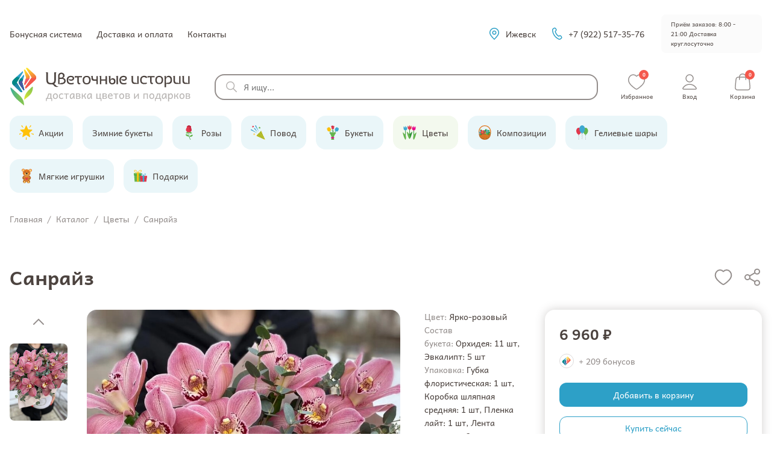

--- FILE ---
content_type: text/html; charset=UTF-8
request_url: https://flowers-18.ru/catalog/tsvety/sanrayz/
body_size: 49799
content:
<!DOCTYPE html>
<html xml:lang="ru" lang="ru">
<head>
    <title>Санрайз</title>
    <meta http-equiv="X-UA-Compatible" content="IE=edge"/>
    <meta name="viewport" content="user-scalable=no, initial-scale=1.0, maximum-scale=1.0, width=device-width">
    <link rel="shortcut icon" type="image/x-icon" href="/favicon.ico"/>
    <meta name="mailru-domain" content="BaN2FLiWwNkrpy98" />
    <meta http-equiv="Content-Type" content="text/html; charset=UTF-8" />
<meta name="robots" content="index, follow" />
<link rel="canonical" href="https://flowers-18.ru/catalog/kompozitsii/sanrayz/" />
<script type="text/javascript" data-skip-moving="true">(function(w, d) {var v = w.frameCacheVars = {'CACHE_MODE':'HTMLCACHE','storageBlocks':[],'dynamicBlocks':{'bx_basketFKauiI':'44facb3c32e4','favorite-icon-detail--720':'3ca3a4e33598','favorite-icon--384':'07430848a0cd','favorite-icon--740':'07430848a0cd','favorite-icon--325':'07430848a0cd','favorite-icon--1169':'07430848a0cd','favorite-icon--532':'07430848a0cd','favorite-icon--386':'07430848a0cd','favorite-icon--920':'07430848a0cd','favorite-icon--387':'07430848a0cd','favorite-icon--717':'07430848a0cd','favorite-icon--760':'07430848a0cd','favorite-icon--640':'07430848a0cd','favorite-icon--759':'07430848a0cd','favorite-icon--2174':'07430848a0cd','favorite-icon--522':'07430848a0cd','favorite-icon--534':'07430848a0cd','favorite-icon--440':'07430848a0cd','favorite-icon--1472':'07430848a0cd','favorite-icon--1052':'07430848a0cd','favorite-icon--433':'07430848a0cd','favorite-icon--880':'07430848a0cd','favorite-icon--523':'07430848a0cd','favorite-icon--530':'07430848a0cd','favorite-icon--564':'07430848a0cd','favorite-icon--1454':'07430848a0cd','favorite-icon--521':'07430848a0cd','favorite-icon--437':'07430848a0cd','favorite-icon--533':'07430848a0cd','favorite-icon--1471':'07430848a0cd','favorite-icon--1469':'07430848a0cd','favorite-icon--436':'07430848a0cd','favorite-icon--739':'07430848a0cd','favorite-icon--527':'07430848a0cd','favorite-icon--531':'07430848a0cd','favorite-icon--1097':'07430848a0cd','favorite-icon--537':'07430848a0cd','favorite-icon--2232':'07430848a0cd','favorite-icon--2231':'07430848a0cd','favorite-icon--718':'07430848a0cd','favorite-icon--1470':'07430848a0cd','favorite-icon--743':'07430848a0cd','favorite-icon--715':'07430848a0cd','favorite-icon--535':'07430848a0cd','favorite-icon--734':'07430848a0cd','favorite-icon--712':'07430848a0cd','favorite-icon--723':'07430848a0cd','favorite-icon--741':'07430848a0cd','favorite-icon--716':'07430848a0cd','favorite-icon--637':'07430848a0cd','favorite-icon--444':'07430848a0cd','favorite-icon--1893':'07430848a0cd','favorite-icon--724':'07430848a0cd','favorite-icon--2126':'07430848a0cd','favorite-icon--2125':'07430848a0cd','favorite-icon--2122':'07430848a0cd','favorite-icon--539':'07430848a0cd','favorite-icon--2124':'07430848a0cd','favorite-icon--2123':'07430848a0cd','favorite-icon--2121':'07430848a0cd','bx_basketT0kNhm':'f0d8a3602e02'},'AUTO_UPDATE':true,'AUTO_UPDATE_TTL':'120','version':'2'};var inv = false;if (v.AUTO_UPDATE === false){if (v.AUTO_UPDATE_TTL && v.AUTO_UPDATE_TTL > 0){var lm = Date.parse(d.lastModified);if (!isNaN(lm)){var td = new Date().getTime();if ((lm + v.AUTO_UPDATE_TTL * 1000) >= td){w.frameRequestStart = false;w.preventAutoUpdate = true;return;}inv = true;}}else{w.frameRequestStart = false;w.preventAutoUpdate = true;return;}}var r = w.XMLHttpRequest ? new XMLHttpRequest() : (w.ActiveXObject ? new w.ActiveXObject("Microsoft.XMLHTTP") : null);if (!r) { return; }w.frameRequestStart = true;var m = v.CACHE_MODE; var l = w.location; var x = new Date().getTime();var q = "?bxrand=" + x + (l.search.length > 0 ? "&" + l.search.substring(1) : "");var u = l.protocol + "//" + l.host + l.pathname + q;r.open("GET", u, true);r.setRequestHeader("BX-ACTION-TYPE", "get_dynamic");r.setRequestHeader("X-Bitrix-Composite", "get_dynamic");r.setRequestHeader("BX-CACHE-MODE", m);r.setRequestHeader("BX-CACHE-BLOCKS", v.dynamicBlocks ? JSON.stringify(v.dynamicBlocks) : "");if (inv){r.setRequestHeader("BX-INVALIDATE-CACHE", "Y");}try { r.setRequestHeader("BX-REF", d.referrer || "");} catch(e) {}if (m === "APPCACHE"){r.setRequestHeader("BX-APPCACHE-PARAMS", JSON.stringify(v.PARAMS));r.setRequestHeader("BX-APPCACHE-URL", v.PAGE_URL ? v.PAGE_URL : "");}r.onreadystatechange = function() {if (r.readyState != 4) { return; }var a = r.getResponseHeader("BX-RAND");var b = w.BX && w.BX.frameCache ? w.BX.frameCache : false;if (a != x || !((r.status >= 200 && r.status < 300) || r.status === 304 || r.status === 1223 || r.status === 0)){var f = {error:true, reason:a!=x?"bad_rand":"bad_status", url:u, xhr:r, status:r.status};if (w.BX && w.BX.ready && b){BX.ready(function() {setTimeout(function(){BX.onCustomEvent("onFrameDataRequestFail", [f]);}, 0);});}w.frameRequestFail = f;return;}if (b){b.onFrameDataReceived(r.responseText);if (!w.frameUpdateInvoked){b.update(false);}w.frameUpdateInvoked = true;}else{w.frameDataString = r.responseText;}};r.send();var p = w.performance;if (p && p.addEventListener && p.getEntries && p.setResourceTimingBufferSize){var e = 'resourcetimingbufferfull';var h = function() {if (w.BX && w.BX.frameCache && w.BX.frameCache.frameDataInserted){p.removeEventListener(e, h);}else {p.setResourceTimingBufferSize(p.getEntries().length + 50);}};p.addEventListener(e, h);}})(window, document);</script>
<script type="text/javascript" data-skip-moving="true">(function(w, d, n) {var cl = "bx-core";var ht = d.documentElement;var htc = ht ? ht.className : undefined;if (htc === undefined || htc.indexOf(cl) !== -1){return;}var ua = n.userAgent;if (/(iPad;)|(iPhone;)/i.test(ua)){cl += " bx-ios";}else if (/Android/i.test(ua)){cl += " bx-android";}cl += (/(ipad|iphone|android|mobile|touch)/i.test(ua) ? " bx-touch" : " bx-no-touch");cl += w.devicePixelRatio && w.devicePixelRatio >= 2? " bx-retina": " bx-no-retina";var ieVersion = -1;if (/AppleWebKit/.test(ua)){cl += " bx-chrome";}else if ((ieVersion = getIeVersion()) > 0){cl += " bx-ie bx-ie" + ieVersion;if (ieVersion > 7 && ieVersion < 10 && !isDoctype()){cl += " bx-quirks";}}else if (/Opera/.test(ua)){cl += " bx-opera";}else if (/Gecko/.test(ua)){cl += " bx-firefox";}if (/Macintosh/i.test(ua)){cl += " bx-mac";}ht.className = htc ? htc + " " + cl : cl;function isDoctype(){if (d.compatMode){return d.compatMode == "CSS1Compat";}return d.documentElement && d.documentElement.clientHeight;}function getIeVersion(){if (/Opera/i.test(ua) || /Webkit/i.test(ua) || /Firefox/i.test(ua) || /Chrome/i.test(ua)){return -1;}var rv = -1;if (!!(w.MSStream) && !(w.ActiveXObject) && ("ActiveXObject" in w)){rv = 11;}else if (!!d.documentMode && d.documentMode >= 10){rv = 10;}else if (!!d.documentMode && d.documentMode >= 9){rv = 9;}else if (d.attachEvent && !/Opera/.test(ua)){rv = 8;}if (rv == -1 || rv == 8){var re;if (n.appName == "Microsoft Internet Explorer"){re = new RegExp("MSIE ([0-9]+[\.0-9]*)");if (re.exec(ua) != null){rv = parseFloat(RegExp.$1);}}else if (n.appName == "Netscape"){rv = 11;re = new RegExp("Trident/.*rv:([0-9]+[\.0-9]*)");if (re.exec(ua) != null){rv = parseFloat(RegExp.$1);}}}return rv;}})(window, document, navigator);</script>


<link href="/bitrix/js/ui/fonts/opensans/ui.font.opensans.css?16819760662555" type="text/css"  rel="stylesheet" />
<link href="/bitrix/js/main/popup/dist/main.popup.bundle.css?168197605526961" type="text/css"  rel="stylesheet" />
<link href="/bitrix/css/main/themes/green/style.css?1681975981389" type="text/css"  rel="stylesheet" />
<link href="/bitrix/cache/css/s1/novastar/page_12e09954f9a70ad3b4e44460adbbd21a/page_12e09954f9a70ad3b4e44460adbbd21a_v1.css?175515939226135" type="text/css"  rel="stylesheet" />
<link href="/bitrix/cache/css/s1/novastar/template_5183d1b21d8661a6df2e05906266dc52/template_5183d1b21d8661a6df2e05906266dc52_v1.css?175515939228136" type="text/css"  data-template-style="true" rel="stylesheet" />







</head>
<body>
<div id="panel"></div>

<!-- div class="header-holiday-bar">
Внимание! В связи с большой загруженностью время ответа оператора может быть увеличено, по доставкам могут быть задержки. Просьба отнестись с пониманием, сегодня все хотят поздравить своих мам с праздником!
</div -->


<div class="sticky-header-wp" id="sticky-header-wp">
    <div class="wrapper sticky-header">
        <a href="/" class="logo">
            <img src="/local/templates/novastar/assets/logo.svg" height="40">
        </a>
        <div class="sticky-header__actions">
            <a href="/kontakty/">
                <img width="32" height="32" src="/local/templates/novastar/assets/icons/location.svg" alt="location">
            </a>
            <a href="tel:79225173576">
                <img width="32" height="32" src="/local/templates/novastar/assets/icons/phone.svg" alt="phone">
            </a>
            <span>
                <img width="32" height="32" src="/local/templates/novastar/assets/icons/search.svg" alt="search" data-action="search">
            </span>
        </div>
    </div>
</div>
<header class="header mobile-screen" id="header">
    <div class="mobile-screen__title">
        <div class="like-h2">Каталог</div>
        <div class="mobile-screen__close"></div>
    </div>
    <div class="background-white">
        <div class="header__top wrapper">
            <a href="/" class="logo not-desktop">
                <img src="/local/templates/novastar/assets/logo.svg" alt="logo">
            </a>
            <div class="header__pages only-desktop">
                        <a href="/bonusnaya-programma/">Бонусная система</a>

        <a href="/dostavka/">Доставка и оплата</a>

        <a href="/kontakty/">Контакты</a>


            </div>
            <div class="header__contacts">
            <span class="contact">
                <img src="/local/templates/novastar/assets/icons/location.svg" alt="location">
                Ижевск
            </span>
                <a href="tel:79225173576" class="contact">
                    <img src="/local/templates/novastar/assets/icons/phone.svg" alt="phone">
                    +7 (922) 517-35-76
                </a>
            </div>
            <div class="header__info-card">
                Приём заказов: 8:00 - 21:00
                Доставка круглосуточно
            </div>
        </div>
        <div class="search-wrapper wrapper">
            <a href="/" class="logo only-desktop">
                <img src="/local/templates/novastar/assets/logo.svg" alt="logo">
            </a>
                <div class="search-form-wp mobile-screen" id="search-wp">
        <div class="mobile-screen__title">
            <div class="like-h2">Поиск</div>
            <div class="mobile-screen__close"></div>
        </div>
        <form id="search" action="/catalog/" class="search-form">
            <input id="title-search-input" type="text" name="q"
                   value="" autocomplete="off" placeholder="Я ищу..."/>
        </form>
    </div>
            <div class="only-desktop">
                <div id="bx_basketFKauiI" class="bx-basket"><div class="bx-basket-block">
                <a href="/catalog/" class="basket-thumbnail catalog-thumbnail">
            <svg width="33" height="32" viewBox="0 0 33 32" fill="none" stroke="#948E8C" xmlns="http://www.w3.org/2000/svg">
    <path d="M19.3685 16.3633C19.3685 14.5877 17.9288 13.1481 16.1531 13.1481C14.3774 13.1481 12.9376 14.5877 12.9376 16.3633M19.3685 16.3633C19.3685 18.1388 17.9288 19.5784 16.1531 19.5784C14.3774 19.5784 12.9376 18.1388 12.9376 16.3633M19.3685 16.3633C19.3685 17.3913 18.8849 18.3071 18.1337 18.8958C18.5412 19.7597 18.7697 20.7245 18.7697 21.7431C18.7697 23.8823 17.7641 25.7866 16.1997 27.0095C17.3336 27.8952 18.7603 28.4237 20.311 28.4237C24.0013 28.4237 26.9923 25.4323 26.9923 21.7431C26.9923 18.0532 24.0007 15.0625 20.311 15.0625C19.9106 15.0625 19.5179 15.0985 19.137 15.1658C19.2859 15.536 19.3685 15.9399 19.3685 16.3633ZM12.9376 16.3633C12.9376 15.983 13.0038 15.6181 13.1248 15.2792C10.9824 14.1661 9.51846 11.927 9.51846 9.34668M12.9376 16.3633C12.9376 17.3913 13.4195 18.3071 14.1707 18.8952C12.9707 20.0454 11.342 20.7528 9.54798 20.7528C5.85834 20.7528 2.8667 17.7621 2.8667 14.0722C2.8667 10.383 5.85775 7.39222 9.54798 7.39222C9.63538 7.39222 9.72219 7.39458 9.80841 7.39753C9.62062 8.01458 9.51846 8.66823 9.51846 9.34668M9.51846 9.34668C9.51846 11.9288 10.9842 14.1691 13.129 15.2809C13.5778 14.0457 14.7618 13.1629 16.1525 13.1629C16.1797 13.1629 16.2074 13.1635 16.2346 13.1641C16.6733 9.99443 19.3355 7.53511 22.5964 7.4123C21.7667 4.6666 19.2174 2.66667 16.2003 2.66667C12.5101 2.66667 9.51846 5.65741 9.51846 9.34668ZM22.8521 7.41702C26.5417 7.41702 29.5334 10.4078 29.5334 14.0976C29.5334 16.3833 28.3854 18.4004 26.6344 19.605C25.7357 16.9768 23.2442 15.0873 20.3116 15.0873C19.9112 15.0873 19.5185 15.1227 19.1376 15.19C18.6723 14.0315 17.5521 13.2072 16.2352 13.1741C16.6852 9.9218 19.4754 7.41702 22.8521 7.41702ZM14.1707 18.8923C14.7169 19.3203 15.4049 19.5754 16.1525 19.5754C16.9001 19.5754 17.5881 19.3203 18.1343 18.8923C18.5418 19.7561 18.7703 20.7209 18.7703 21.7395C18.7703 25.4288 15.7793 28.4201 12.089 28.4201C8.3994 28.4201 5.40776 25.4294 5.40776 21.7395C5.40776 20.9825 5.53413 20.2551 5.76621 19.5766C6.84157 20.3165 8.14429 20.7499 9.54857 20.7499C11.3426 20.7499 12.9707 20.0431 14.1707 18.8923Z" stroke-width="1.5" stroke-miterlimit="22.9256"/>
</svg>
            <span>Каталог</span>
        </a>
        <a href="/favorites/" class="basket-thumbnail favorites">
        <svg width="32" height="32" viewBox="0 0 32 32" fill="none" stroke="#948E8C" xmlns="http://www.w3.org/2000/svg">
    <path d="M21.4814 4C26.1777 4 29.3333 8.47 29.3333 12.64C29.3333 21.085 16.237 28 16 28C15.7629 28 2.66663 21.085 2.66663 12.64C2.66663 8.47 5.82218 4 10.5185 4C13.2148 4 14.9777 5.365 16 6.565C17.0222 5.365 18.7851 4 21.4814 4Z" stroke-width="1.5" stroke-linecap="round" stroke-linejoin="round"/>
</svg>
                <span>Избранное</span>
    </a>
        <a href="/auth/" class="basket-thumbnail">
        <svg width="32" height="32" viewBox="0 0 32 32" fill="none" stroke="#948E8C" xmlns="http://www.w3.org/2000/svg">
    <path d="M16 20C11.7732 20 8.01436 22.0408 5.62129 25.208C5.10624 25.8896 4.84871 26.2304 4.85713 26.691C4.86364 27.0469 5.08711 27.4959 5.36712 27.7156C5.72955 28 6.23179 28 7.23627 28H24.7637C25.7681 28 26.2704 28 26.6328 27.7156C26.9128 27.4959 27.1363 27.0469 27.1428 26.691C27.1512 26.2304 26.8937 25.8896 26.3786 25.208C23.9856 22.0408 20.2267 20 16 20Z" stroke-width="1.5" stroke-linecap="round" stroke-linejoin="round"/>
    <path d="M16 16C19.3137 16 22 13.3137 22 10C22 6.68629 19.3137 4 16 4C12.6863 4 9.99996 6.68629 9.99996 10C9.99996 13.3137 12.6863 16 16 16Z" stroke-width="1.5" stroke-linecap="round" stroke-linejoin="round"/>
</svg>
        <span>Вход</span>
    </a>
    <a href="/personal/cart/"
       class="basket-thumbnail">
        <svg width="32" height="32" viewBox="0 0 32 32" fill="none" stroke="#948E8C" xmlns="http://www.w3.org/2000/svg">
    <path d="M21.3333 12V8.00001C21.3333 5.05449 18.9455 2.66667 16 2.66667C13.0544 2.66667 10.6666 5.05449 10.6666 8.00001V12M4.7893 13.8026L3.9893 22.336C3.76184 24.7622 3.64811 25.9754 4.0507 26.9124C4.40436 27.7355 5.02412 28.4161 5.81066 28.845C6.706 29.3333 7.92445 29.3333 10.3614 29.3333H21.6386C24.0755 29.3333 25.2939 29.3333 26.1893 28.845C26.9758 28.4161 27.5956 27.7355 27.9492 26.9124C28.3518 25.9754 28.2381 24.7622 28.0106 22.336L27.2106 13.8026C27.0185 11.7538 26.9225 10.7294 26.4617 9.95489C26.056 9.27278 25.4564 8.72682 24.7394 8.38646C23.9253 8.00001 22.8964 8.00001 20.8386 8.00001L11.1614 8.00001C9.10355 8.00001 8.07465 8.00001 7.26052 8.38646C6.54352 8.72682 5.94397 9.27278 5.53818 9.95489C5.07742 10.7294 4.98138 11.7538 4.7893 13.8026Z" stroke-width="1.5" stroke-linecap="round" stroke-linejoin="round"/>
</svg>
                <span>Корзина</span>
    </a>
</div>
</div>
            </div>
                    </div>
    </div>
    <div class="categories-wrapper-outer">
        <div class="categories-wrapper in-header">
            <div class="wrapper">
                                    <a href="/" class="logo only-mobile"><img src="/local/templates/novastar/assets/logo-min.svg"></a>
                                    <a class="category-item"
                       href="/catalog/aktsii/">
                                                    <img class="category-item__image" width="24" height="24" src="/upload/uf/262/j15iww4kk3dum044l5wvdckzsh04ppd3.svg">
                                                <span class="category-item__name">Акции</span>
                    </a>
                                        <a class="category-item"
                       href="/catalog/novyy-god/">
                                                <span class="category-item__name">Зимние букеты</span>
                    </a>
                                        <a class="category-item"
                       href="/catalog/tsvety/rozy/">
                                                    <img class="category-item__image" width="24" height="24" src="/upload/uf/d36/a51btlby7km7ajjul909e438520514dj.svg">
                                                <span class="category-item__name">Розы</span>
                    </a>
                                        <a class="category-item"
                       href="/catalog/povod/">
                                                    <img class="category-item__image" width="24" height="24" src="/upload/uf/65f/f9byyq3jvn2guqbqgxqkpb5ivpuch243.svg">
                                                <span class="category-item__name">Повод</span>
                    </a>
                                        <a class="category-item"
                       href="/catalog/bukety/">
                                                    <img class="category-item__image" width="24" height="24" src="/upload/uf/84c/sfwgy3fk8qq3agvdkzy2aasy3z3sur07.svg">
                                                <span class="category-item__name">Букеты</span>
                    </a>
                                        <a class="category-item selected"
                       href="/catalog/tsvety/">
                                                    <img class="category-item__image" width="24" height="24" src="/upload/uf/4db/d7rty5r62eoc2584fpnodd53xpkg4r75.svg">
                                                <span class="category-item__name">Цветы</span>
                    </a>
                                        <a class="category-item"
                       href="/catalog/kompozitsii/">
                                                    <img class="category-item__image" width="24" height="24" src="/upload/uf/83f/htz4x0zd1qjpijosiv9oj66zhls8j8e9.svg">
                                                <span class="category-item__name">Композиции</span>
                    </a>
                                        <a class="category-item"
                       href="/catalog/podarki/gelievye-shary/">
                                                    <img class="category-item__image" width="24" height="24" src="/upload/uf/085/s21g1lwpmrqzgx8ceyc55v6ssqvz6hk4.svg">
                                                <span class="category-item__name">Гелиевые шары</span>
                    </a>
                                        <a class="category-item"
                       href="/catalog/podarki/myagkie-igrushki/">
                                                    <img class="category-item__image" width="24" height="24" src="/upload/uf/975/r6d7nrhw54xfpfn0xin2xjav09mnb2wl.svg">
                                                <span class="category-item__name">Мягкие игрушки</span>
                    </a>
                                        <a class="category-item"
                       href="/catalog/podarki/">
                                                    <img class="category-item__image" width="24" height="24" src="/upload/uf/5e7/isi6q3klxvuntl9vxitysflfhq5c55z3.svg">
                                                <span class="category-item__name">Подарки</span>
                    </a>
                                </div>
        </div>
    </div>
    <div class="header__pages not-desktop only-mobile-opened">
                <a href="/bonusnaya-programma/">Бонусная система</a>

        <a href="/dostavka/">Доставка и оплата</a>

        <a href="/kontakty/">Контакты</a>


    </div>
</header>
<main>
        <div class="wrapper breadcrumb-wp">
        <div class="bx-breadcrumb" itemscope itemtype="http://schema.org/BreadcrumbList">
			<div class="bx-breadcrumb-item" id="bx_breadcrumb_0" itemprop="itemListElement" itemscope itemtype="http://schema.org/ListItem">
				
				<a href="/" title="Главная" itemprop="item">
					<span itemprop="name">Главная</span>
				</a>
				<meta itemprop="position" content="1" />
			</div>
			<div class="bx-breadcrumb-item" id="bx_breadcrumb_1" itemprop="itemListElement" itemscope itemtype="http://schema.org/ListItem">
				<span class="arrow">/</span>
				<a href="/catalog/" title="Каталог" itemprop="item">
					<span itemprop="name">Каталог</span>
				</a>
				<meta itemprop="position" content="2" />
			</div>
			<div class="bx-breadcrumb-item" id="bx_breadcrumb_2" itemprop="itemListElement" itemscope itemtype="http://schema.org/ListItem">
				<span class="arrow">/</span>
				<a href="/catalog/tsvety/" title="Цветы" itemprop="item">
					<span itemprop="name">Цветы</span>
				</a>
				<meta itemprop="position" content="3" />
			</div>
			<div class="bx-breadcrumb-item">
				<span class="arrow">/</span>
				<span>Санрайз</span>
			</div><div style="clear:both"></div></div>    </div>
    
<div class='row'>
    <div class='col-xs-12'>
        
    <div class="wrapper element-detail" id="bx_117848907_720">
        <div class="element-detail__main">
            <h1>Санрайз</h1>
            <div class="element-detail__actions-wp">
                <div onclick="history.back()" class="back not-desktop"></div>
                <div class="element-detail__actions">
                                        <div id="favorite-icon-detail--720" class="favorite-icon-wp" data-item-id="720">
                        <div class="favorite-icon detail"></div>                    </div>
                    <div
                        onclick="navigator.share({url: '/catalog/tsvety/sanrayz/', title: 'Санрайз'})"
                        class="share"></div>
                </div>
            </div>

                            <div class="slider">
                    <div class="slider__thumbnails-wp">
                        <div class="slider__arrow-top swiper-button-prev"></div>
                        <div class="slider__thumbnails-swiper" id="thumbnails">
                            <div class="slider__thumbnails swiper-wrapper">
                                                                    <div class="slider__thumbnails__slide swiper-slide" data-index="0">
                                        <img
                                            src="/upload/webp/iblock/8e0/pgrdx9yzai4yvqm1wj33svz6do0p1139.webp"
                                            width="96"
                                            height="128"
                                            loading="lazy"
                                        >
                                        <div class="swiper-lazy-preloader"></div>
                                    </div>
                                                                </div>
                        </div>
                        <div class="slider__arrow-bottom swiper-button-next"></div>
                    </div>
                    <div id="swiper" class="slider__slides-wp swiper">
                        <div class="slider__slides swiper-wrapper">
                                                            <div class="slider__slide swiper-slide" data-index="0">
                                    <img
                                        src="/upload/webp/iblock/8e0/pgrdx9yzai4yvqm1wj33svz6do0p1139.webp"
                                        width="520"
                                        height="640"
                                        loading="lazy"
                                    >
                                    <div class="swiper-lazy-preloader"></div>
                                </div>
                                                        </div>
                        <div class="slider__pages">
                            <span class="current">1</span>
                            /
                            <span class="last">1</span>
                        </div>
                    </div>
                </div>
                        <div class="description">
                                                    <div class="description__property">
                        <span class="description__property__name">Цвет:&nbsp;</span><span
                            class="description__property__value">Ярко-розовый</span>
                    </div>
                                    <div class="description__property">
                        <span class="description__property__name">Состав букета:&nbsp;</span><span
                            class="description__property__value">Орхидея: 11 шт, Эвкалипт: 5 шт</span>
                    </div>
                                    <div class="description__property">
                        <span class="description__property__name">Упаковка:&nbsp;</span><span
                            class="description__property__value">Губка флористическая: 1 шт, Коробка шляпная средняя: 1 шт, Пленка лайт: 1 шт, Лента атласная: 2 шт</span>
                    </div>
                                
<div class="advantages">
            <div class="advantage">
            <img src="/upload/iblock/8cc/m7zpkhnrnudxpzx5fss048kg2d6gra25.svg" alt="icon" width="48" height="48">
            <div class="advantage__text">
                <div class="advantage__name">Бесплатная открытка к букету</div>
                <div class="advantage__description">Ваши теплые слова мы запишем на фирменной открытке и приложим ее к букету</div>
            </div>
        </div>
                <div class="advantage">
            <img src="/upload/iblock/e25/m3hzvvi1q2gyk563k1sziclwpq3feixa.svg" alt="icon" width="48" height="48">
            <div class="advantage__text">
                <div class="advantage__name">Бесплатная доставка от 5000 ₽</div>
                <div class="advantage__description">Доставим за 90 минут. Если необходимо доставить срочно, то справимся за 60 минут</div>
            </div>
        </div>
                <div class="advantage">
            <img src="/upload/iblock/0fe/juvf0ydrlrhbjfhzkd15dovkjf09dprn.svg" alt="icon" width="48" height="48">
            <div class="advantage__text">
                <div class="advantage__name">100% гарантия качества</div>
                <div class="advantage__description">Если букет не устроит, мы вернем деньги без формальностей</div>
            </div>
        </div>
        </div>                <div class="product-item-detail-info only-mobile">
                    После оформления заявки для уточнения информации по поводу наличия цветов с вами свяжется менеджер.
                </div>
            </div>

            <div class="product-item-detail-pay-block">
                                            <div class="product-item-detail-info-container">
                                <div class="product-item-detail-price-wp">
                                    <div class="product-item-detail-price-current"
                                         id="bx_117848907_720_price">
                                        6&nbsp;960 &#8381;                                    </div>
                                                                            <div class="product-item-detail-price-old"
                                             id="bx_117848907_720_old_price"
                                             style="display: none;">
                                                                                    </div>
                                        <div
                                            class="product-item-label-ring" style="display: none;">
                                            0%
                                        </div>
                                                                        </div>
                                <div class="product-item-detail-bonus-wp">
                                    <span class="bonus-icon"></span>
                                    <span class="product-item-detail-bonus">+&nbsp;209&nbsp;бонусов</span>
                                </div>
                            </div>
                                                        <div data-entity="main-button-container">
                                <div id="bx_117848907_720_basket_actions"
                                     style="display: ;">
                                                                            <div class="product-item-detail-info-container">
                                            <a class="btn btn-default product-item-detail-buy-button"
                                               id="bx_117848907_720_add_basket_link"
                                               href="javascript:void(0);">
                                                <span>Добавить в корзину</span>
                                            </a>
                                        </div>
                                                                                <div class="product-item-detail-info-container">
                                            <a class="btn btn--stroked btn-default product-item-detail-buy-button"
                                               id="bx_117848907_720_buy_link"
                                               href="javascript:void(0);">
                                                <span>Купить сейчас</span>
                                            </a>
                                        </div>
                                                                        </div>
                                <div class="product-item-detail-info-container">
                                    <a class="btn btn-link product-item-detail-buy-button"
                                       id="bx_117848907_720_not_avail"
                                       href="javascript:void(0)"
                                       rel="nofollow"
                                       style="display: none;">
                                        Нет в наличии                                    </a>
                                </div>
                            </div>
                                            <div class="product-item-detail-info not-mobile">
                    После оформления заявки для уточнения информации по поводу наличия цветов с вами свяжется менеджер.
                </div>
            </div>
        </div>
    </div>
    		                    <div class='row'>
                        <div class='col-xs-12' data-entity="parent-container">
                            
<div class="catalog-section-wp bx-green" data-entity="container-ymvih2">
                <h2 class="like-h1 addition-title wrapper">Дополнения</h2>
            <div class="addition-filters wrapper">
                <div class="addition-filters__filter checked like-a"
                     data-filter-section-id="[]">Все дополнения
                </div>
                                    <div class="addition-filters__filter like-a"
                         data-filter-section-id="20">Открытки</div>
                                    <div class="addition-filters__filter like-a"
                         data-filter-section-id="63">Гелиевые шары</div>
                                    <div class="addition-filters__filter like-a"
                         data-filter-section-id="60">Топперы</div>
                                    <div class="addition-filters__filter like-a"
                         data-filter-section-id="61">Сладкие наборы/конфеты</div>
                                    <div class="addition-filters__filter like-a"
                         data-filter-section-id="64">Мягкие игрушки</div>
                            </div>
        
        <div class="slider-container-wp wrapper">
        <div class="slider-left"></div>
        <div class="slider-container">
                        <!-- items-container -->
            <div class="catalog-section swiper-wrapper"
                 data-entity="items-row">
                                                                                        <div class="product-item-big-card swiper-slide">
                                
    <div
        class="product-item-container"
        id="bx_3966226736_384_7e1b8e3524755c391129a9d7e6f2d206" data-entity="item">
        
    <div class="product-item">
                <a class="product-item-image-wrapper" href="/catalog/podarki/rafaello-150-gr/" title="Рафаэлло 150 гр"
           data-entity="image-wrapper">
                            		<span class="product-item-image-slider-slide-container slide"
                              id="bx_3966226736_384_7e1b8e3524755c391129a9d7e6f2d206_pict_slider"
			style="display: none;"			data-slider-interval="5000" data-slider-wrap="true">
					</span>
        <img class="product-item-image-original"
             src="/upload/webp/resize_cache/396/400_400_1/i475o1dk7oa176tiy9uzlvext7j3ymfa.webp"
             alt="Рафаэлло 150 гр"
             loading="lazy"
        >
		            <div class="product-item-label-ring product-item-label-small product-item-label-bottom product-item-label-right" id="bx_3966226736_384_7e1b8e3524755c391129a9d7e6f2d206_dsc_perc"
				style="display: none;">
				<span>0%</span>
			</div>
                            <div id="favorite-icon--384" class="favorite-icon-wp" data-item-id="384">
                    <div class="favorite-icon"></div>                </div>
        		<div class="product-item-image-slider-control-container" id="bx_3966226736_384_7e1b8e3524755c391129a9d7e6f2d206_pict_slider_indicator"
			style="display: none;">
					</div>
		                        </a>
                                    <div class="product-item-info-container product-item-price-container" data-entity="price-block">
						<span class="product-item-price-current" id="bx_3966226736_384_7e1b8e3524755c391129a9d7e6f2d206_price">
							1&nbsp;050 &#8381;						</span>
                                                    </div>
                        
                                <div class="product-item-title">
                        <a href="/catalog/podarki/rafaello-150-gr/" title="Рафаэлло 150 гр">
                                Рафаэлло 150 гр                            </a>
                </div>
            </div>
    <div class="product-item-info-container product-item-hidden" data-entity="buttons-block">
                        <div class="product-item-button-container basket-actions" id="bx_3966226736_384_7e1b8e3524755c391129a9d7e6f2d206_basket_actions">
                    <a class="basket-buy" id="bx_3966226736_384_7e1b8e3524755c391129a9d7e6f2d206_buy_link"
                       href="javascript:void(0)" rel="nofollow">
                        <img
                            src="/local/templates/novastar/components/bitrix/catalog.item/.default/images/to-basket.svg"
                            alt="to basket"
                            loading="lazy"
                        >
                        В корзину                    </a>
                </div>
                    </div>
                </div>
                                </div>
                                                        <div class="product-item-big-card swiper-slide">
                                
    <div
        class="product-item-container"
        id="bx_3966226736_740_362ce596257894d11ab5c1d73d13c755" data-entity="item">
        
    <div class="product-item">
                <a class="product-item-image-wrapper" href="/catalog/podarki/shar-v-forme-serdtsa/" title="Шар в форме сердца"
           data-entity="image-wrapper">
                            		<span class="product-item-image-slider-slide-container slide"
                              id="bx_3966226736_740_362ce596257894d11ab5c1d73d13c755_pict_slider"
			style="display: none;"			data-slider-interval="5000" data-slider-wrap="true">
					</span>
        <img class="product-item-image-original"
             src="/upload/webp/resize_cache/258/400_400_1/0avcb3wle8zx93x8txvxfki2mnr7yds3.webp"
             alt="Шар в форме сердца"
             loading="lazy"
        >
		            <div class="product-item-label-ring product-item-label-small product-item-label-bottom product-item-label-right" id="bx_3966226736_740_362ce596257894d11ab5c1d73d13c755_dsc_perc"
				style="display: none;">
				<span>0%</span>
			</div>
                            <div id="favorite-icon--740" class="favorite-icon-wp" data-item-id="740">
                    <div class="favorite-icon"></div>                </div>
        		<div class="product-item-image-slider-control-container" id="bx_3966226736_740_362ce596257894d11ab5c1d73d13c755_pict_slider_indicator"
			style="display: none;">
					</div>
		                        </a>
                                    <div class="product-item-info-container product-item-price-container" data-entity="price-block">
						<span class="product-item-price-current" id="bx_3966226736_740_362ce596257894d11ab5c1d73d13c755_price">
							850 &#8381;						</span>
                                                    </div>
                        
                                <div class="product-item-title">
                        <a href="/catalog/podarki/shar-v-forme-serdtsa/" title="Шар в форме сердца">
                                Шар в форме сердца                            </a>
                </div>
            </div>
    <div class="product-item-info-container product-item-hidden" data-entity="buttons-block">
                        <div class="product-item-button-container basket-actions" id="bx_3966226736_740_362ce596257894d11ab5c1d73d13c755_basket_actions">
                    <a class="basket-buy" id="bx_3966226736_740_362ce596257894d11ab5c1d73d13c755_buy_link"
                       href="javascript:void(0)" rel="nofollow">
                        <img
                            src="/local/templates/novastar/components/bitrix/catalog.item/.default/images/to-basket.svg"
                            alt="to basket"
                            loading="lazy"
                        >
                        В корзину                    </a>
                </div>
                    </div>
                </div>
                                </div>
                                                        <div class="product-item-big-card swiper-slide">
                                
    <div
        class="product-item-container"
        id="bx_3966226736_325_c80764dfaf26ca80162484593ec7c29b" data-entity="item">
        
    <div class="product-item">
                <a class="product-item-image-wrapper" href="/catalog/podarki/otkrytki/otkrytka-lyubimoy-mame-3/" title="Открытка &quot;Любимой маме №3&quot;"
           data-entity="image-wrapper">
                            		<span class="product-item-image-slider-slide-container slide"
                              id="bx_3966226736_325_c80764dfaf26ca80162484593ec7c29b_pict_slider"
			style="display: none;"			data-slider-interval="5000" data-slider-wrap="true">
					</span>
        <img class="product-item-image-original"
             src="/upload/webp/resize_cache/a67/400_400_1/8c34weby0tz73ztt3kpu2vywc1ayiauz.webp"
             alt="Открытка &quot;Любимой маме №3&quot;"
             loading="lazy"
        >
		            <div class="product-item-label-ring product-item-label-small product-item-label-bottom product-item-label-right" id="bx_3966226736_325_c80764dfaf26ca80162484593ec7c29b_dsc_perc"
				style="display: none;">
				<span>0%</span>
			</div>
                            <div id="favorite-icon--325" class="favorite-icon-wp" data-item-id="325">
                    <div class="favorite-icon"></div>                </div>
        		<div class="product-item-image-slider-control-container" id="bx_3966226736_325_c80764dfaf26ca80162484593ec7c29b_pict_slider_indicator"
			style="display: none;">
					</div>
		                        </a>
                                    <div class="product-item-info-container product-item-price-container" data-entity="price-block">
						<span class="product-item-price-current" id="bx_3966226736_325_c80764dfaf26ca80162484593ec7c29b_price">
							130 &#8381;						</span>
                                                    </div>
                        
                                <div class="product-item-title">
                        <a href="/catalog/podarki/otkrytki/otkrytka-lyubimoy-mame-3/" title="Открытка &quot;Любимой маме №3&quot;">
                                Открытка &quot;Любимой маме №3&quot;                            </a>
                </div>
            </div>
    <div class="product-item-info-container product-item-hidden" data-entity="buttons-block">
                        <div class="product-item-button-container basket-actions" id="bx_3966226736_325_c80764dfaf26ca80162484593ec7c29b_basket_actions">
                    <a class="basket-buy" id="bx_3966226736_325_c80764dfaf26ca80162484593ec7c29b_buy_link"
                       href="javascript:void(0)" rel="nofollow">
                        <img
                            src="/local/templates/novastar/components/bitrix/catalog.item/.default/images/to-basket.svg"
                            alt="to basket"
                            loading="lazy"
                        >
                        В корзину                    </a>
                </div>
                    </div>
                </div>
                                </div>
                                                        <div class="product-item-big-card swiper-slide">
                                
    <div
        class="product-item-container"
        id="bx_3966226736_1169_d0fb066f64e2309c4b241a491f76c62e" data-entity="item">
        
    <div class="product-item">
                <a class="product-item-image-wrapper" href="/catalog/podarki/mersi/" title="Мерси"
           data-entity="image-wrapper">
                            		<span class="product-item-image-slider-slide-container slide"
                              id="bx_3966226736_1169_d0fb066f64e2309c4b241a491f76c62e_pict_slider"
			style="display: none;"			data-slider-interval="5000" data-slider-wrap="true">
					</span>
        <img class="product-item-image-original"
             src="/upload/webp/resize_cache/afe/400_400_1/ukhwe7tc1wqul7ttmdcrxd01y70o504f.webp"
             alt="Мерси"
             loading="lazy"
        >
		            <div class="product-item-label-ring product-item-label-small product-item-label-bottom product-item-label-right" id="bx_3966226736_1169_d0fb066f64e2309c4b241a491f76c62e_dsc_perc"
				style="display: none;">
				<span>0%</span>
			</div>
                            <div id="favorite-icon--1169" class="favorite-icon-wp" data-item-id="1169">
                    <div class="favorite-icon"></div>                </div>
        		<div class="product-item-image-slider-control-container" id="bx_3966226736_1169_d0fb066f64e2309c4b241a491f76c62e_pict_slider_indicator"
			style="display: none;">
					</div>
		                        </a>
                                    <div class="product-item-info-container product-item-price-container" data-entity="price-block">
						<span class="product-item-price-current" id="bx_3966226736_1169_d0fb066f64e2309c4b241a491f76c62e_price">
							800 &#8381;						</span>
                                                    </div>
                        
                                <div class="product-item-title">
                        <a href="/catalog/podarki/mersi/" title="Мерси">
                                Мерси                            </a>
                </div>
            </div>
    <div class="product-item-info-container product-item-hidden" data-entity="buttons-block">
                        <div class="product-item-button-container basket-actions" id="bx_3966226736_1169_d0fb066f64e2309c4b241a491f76c62e_basket_actions">
                    <a class="basket-buy" id="bx_3966226736_1169_d0fb066f64e2309c4b241a491f76c62e_buy_link"
                       href="javascript:void(0)" rel="nofollow">
                        <img
                            src="/local/templates/novastar/components/bitrix/catalog.item/.default/images/to-basket.svg"
                            alt="to basket"
                            loading="lazy"
                        >
                        В корзину                    </a>
                </div>
                    </div>
                </div>
                                </div>
                                                                                                        <div class="product-item-big-card swiper-slide">
                                
    <div
        class="product-item-container"
        id="bx_3966226736_532_8e8f6cea7f5e44ced2966cbefca3ecfa" data-entity="item">
        
    <div class="product-item">
                <a class="product-item-image-wrapper" href="/catalog/podarki/gelievye-shary/3-shara-v-forme-serdtsa/" title="3 шара в форме сердца"
           data-entity="image-wrapper">
                            		<span class="product-item-image-slider-slide-container slide"
                              id="bx_3966226736_532_8e8f6cea7f5e44ced2966cbefca3ecfa_pict_slider"
			style="display: none;"			data-slider-interval="5000" data-slider-wrap="true">
					</span>
        <img class="product-item-image-original"
             src="/upload/webp/resize_cache/2ff/400_400_1/39ft6xhuuymyzk3jqf7yg08qs8j2zgme.webp"
             alt="3 шара в форме сердца"
             loading="lazy"
        >
		            <div class="product-item-label-ring product-item-label-small product-item-label-bottom product-item-label-right" id="bx_3966226736_532_8e8f6cea7f5e44ced2966cbefca3ecfa_dsc_perc"
				style="display: none;">
				<span>0%</span>
			</div>
                            <div id="favorite-icon--532" class="favorite-icon-wp" data-item-id="532">
                    <div class="favorite-icon"></div>                </div>
        		<div class="product-item-image-slider-control-container" id="bx_3966226736_532_8e8f6cea7f5e44ced2966cbefca3ecfa_pict_slider_indicator"
			style="display: none;">
					</div>
		                        </a>
                                    <div class="product-item-info-container product-item-price-container" data-entity="price-block">
						<span class="product-item-price-current" id="bx_3966226736_532_8e8f6cea7f5e44ced2966cbefca3ecfa_price">
							2&nbsp;550 &#8381;						</span>
                                                    </div>
                        
                                <div class="product-item-title">
                        <a href="/catalog/podarki/gelievye-shary/3-shara-v-forme-serdtsa/" title="3 шара в форме сердца">
                                3 шара в форме сердца                            </a>
                </div>
            </div>
    <div class="product-item-info-container product-item-hidden" data-entity="buttons-block">
                        <div class="product-item-button-container basket-actions" id="bx_3966226736_532_8e8f6cea7f5e44ced2966cbefca3ecfa_basket_actions">
                    <a class="basket-buy" id="bx_3966226736_532_8e8f6cea7f5e44ced2966cbefca3ecfa_buy_link"
                       href="javascript:void(0)" rel="nofollow">
                        <img
                            src="/local/templates/novastar/components/bitrix/catalog.item/.default/images/to-basket.svg"
                            alt="to basket"
                            loading="lazy"
                        >
                        В корзину                    </a>
                </div>
                    </div>
                </div>
                                </div>
                                                        <div class="product-item-big-card swiper-slide">
                                
    <div
        class="product-item-container"
        id="bx_3966226736_386_0f73996d13437b0b91038138616a89fe" data-entity="item">
        
    <div class="product-item">
                <a class="product-item-image-wrapper" href="/catalog/podarki/ritter-sport/" title="Риттер спорт"
           data-entity="image-wrapper">
                            		<span class="product-item-image-slider-slide-container slide"
                              id="bx_3966226736_386_0f73996d13437b0b91038138616a89fe_pict_slider"
			style="display: none;"			data-slider-interval="5000" data-slider-wrap="true">
					</span>
        <img class="product-item-image-original"
             src="/upload/webp/resize_cache/65e/400_400_1/0432gw1cj7w1kqlrusvjd163w7fpelju.webp"
             alt="Риттер спорт"
             loading="lazy"
        >
		            <div class="product-item-label-ring product-item-label-small product-item-label-bottom product-item-label-right" id="bx_3966226736_386_0f73996d13437b0b91038138616a89fe_dsc_perc"
				style="display: none;">
				<span>0%</span>
			</div>
                            <div id="favorite-icon--386" class="favorite-icon-wp" data-item-id="386">
                    <div class="favorite-icon"></div>                </div>
        		<div class="product-item-image-slider-control-container" id="bx_3966226736_386_0f73996d13437b0b91038138616a89fe_pict_slider_indicator"
			style="display: none;">
					</div>
		                        </a>
                                    <div class="product-item-info-container product-item-price-container" data-entity="price-block">
						<span class="product-item-price-current" id="bx_3966226736_386_0f73996d13437b0b91038138616a89fe_price">
							350 &#8381;						</span>
                                                    </div>
                        
                                <div class="product-item-title">
                        <a href="/catalog/podarki/ritter-sport/" title="Риттер спорт">
                                Риттер спорт                            </a>
                </div>
            </div>
    <div class="product-item-info-container product-item-hidden" data-entity="buttons-block">
                        <div class="product-item-button-container basket-actions" id="bx_3966226736_386_0f73996d13437b0b91038138616a89fe_basket_actions">
                    <a class="basket-buy" id="bx_3966226736_386_0f73996d13437b0b91038138616a89fe_buy_link"
                       href="javascript:void(0)" rel="nofollow">
                        <img
                            src="/local/templates/novastar/components/bitrix/catalog.item/.default/images/to-basket.svg"
                            alt="to basket"
                            loading="lazy"
                        >
                        В корзину                    </a>
                </div>
                    </div>
                </div>
                                </div>
                                                        <div class="product-item-big-card swiper-slide">
                                
    <div
        class="product-item-container"
        id="bx_3966226736_920_ec5d0e2cff91ab20debac17d8febe5be" data-entity="item">
        
    <div class="product-item">
                <a class="product-item-image-wrapper" href="/catalog/podarki/toppery/topper-mamochke/" title="Топпер &quot;Маме&quot;"
           data-entity="image-wrapper">
                            		<span class="product-item-image-slider-slide-container slide"
                              id="bx_3966226736_920_ec5d0e2cff91ab20debac17d8febe5be_pict_slider"
			style="display: none;"			data-slider-interval="5000" data-slider-wrap="true">
					</span>
        <img class="product-item-image-original"
             src="/upload/webp/resize_cache/380/400_400_1/5nxtme88hjwihn8oy4mail3o0ocdje6m.webp"
             alt="Топпер &quot;Маме&quot;"
             loading="lazy"
        >
		            <div class="product-item-label-ring product-item-label-small product-item-label-bottom product-item-label-right" id="bx_3966226736_920_ec5d0e2cff91ab20debac17d8febe5be_dsc_perc"
				style="display: none;">
				<span>0%</span>
			</div>
                            <div id="favorite-icon--920" class="favorite-icon-wp" data-item-id="920">
                    <div class="favorite-icon"></div>                </div>
        		<div class="product-item-image-slider-control-container" id="bx_3966226736_920_ec5d0e2cff91ab20debac17d8febe5be_pict_slider_indicator"
			style="display: none;">
					</div>
		                        </a>
                                    <div class="product-item-info-container product-item-price-container" data-entity="price-block">
						<span class="product-item-price-current" id="bx_3966226736_920_ec5d0e2cff91ab20debac17d8febe5be_price">
							180 &#8381;						</span>
                                                    </div>
                        
                                <div class="product-item-title">
                        <a href="/catalog/podarki/toppery/topper-mamochke/" title="Топпер &quot;Маме&quot;">
                                Топпер &quot;Маме&quot;                            </a>
                </div>
            </div>
    <div class="product-item-info-container product-item-hidden" data-entity="buttons-block">
                        <div class="product-item-button-container basket-actions" id="bx_3966226736_920_ec5d0e2cff91ab20debac17d8febe5be_basket_actions">
                    <a class="basket-buy" id="bx_3966226736_920_ec5d0e2cff91ab20debac17d8febe5be_buy_link"
                       href="javascript:void(0)" rel="nofollow">
                        <img
                            src="/local/templates/novastar/components/bitrix/catalog.item/.default/images/to-basket.svg"
                            alt="to basket"
                            loading="lazy"
                        >
                        В корзину                    </a>
                </div>
                    </div>
                </div>
                                </div>
                                                        <div class="product-item-big-card swiper-slide">
                                
    <div
        class="product-item-container"
        id="bx_3966226736_387_e7e5a53fd4b76e4dce4f311b34c340d4" data-entity="item">
        
    <div class="product-item">
                <a class="product-item-image-wrapper" href="/catalog/podarki/sladkie-nabory-konfety/kinder-shokolad/" title="Киндер шоколад"
           data-entity="image-wrapper">
                            		<span class="product-item-image-slider-slide-container slide"
                              id="bx_3966226736_387_e7e5a53fd4b76e4dce4f311b34c340d4_pict_slider"
			style="display: none;"			data-slider-interval="5000" data-slider-wrap="true">
					</span>
        <img class="product-item-image-original"
             src="/upload/webp/resize_cache/cf3/400_400_1/n6v0e5es42v9esheciqy1xpmgeks0os0.webp"
             alt="Киндер шоколад"
             loading="lazy"
        >
		            <div class="product-item-label-ring product-item-label-small product-item-label-bottom product-item-label-right" id="bx_3966226736_387_e7e5a53fd4b76e4dce4f311b34c340d4_dsc_perc"
				style="display: none;">
				<span>0%</span>
			</div>
                            <div id="favorite-icon--387" class="favorite-icon-wp" data-item-id="387">
                    <div class="favorite-icon"></div>                </div>
        		<div class="product-item-image-slider-control-container" id="bx_3966226736_387_e7e5a53fd4b76e4dce4f311b34c340d4_pict_slider_indicator"
			style="display: none;">
					</div>
		                        </a>
                                    <div class="product-item-info-container product-item-price-container" data-entity="price-block">
						<span class="product-item-price-current" id="bx_3966226736_387_e7e5a53fd4b76e4dce4f311b34c340d4_price">
							400 &#8381;						</span>
                                                    </div>
                        
                                <div class="product-item-title">
                        <a href="/catalog/podarki/sladkie-nabory-konfety/kinder-shokolad/" title="Киндер шоколад">
                                Киндер шоколад                            </a>
                </div>
            </div>
    <div class="product-item-info-container product-item-hidden" data-entity="buttons-block">
                        <div class="product-item-button-container basket-actions" id="bx_3966226736_387_e7e5a53fd4b76e4dce4f311b34c340d4_basket_actions">
                    <a class="basket-buy" id="bx_3966226736_387_e7e5a53fd4b76e4dce4f311b34c340d4_buy_link"
                       href="javascript:void(0)" rel="nofollow">
                        <img
                            src="/local/templates/novastar/components/bitrix/catalog.item/.default/images/to-basket.svg"
                            alt="to basket"
                            loading="lazy"
                        >
                        В корзину                    </a>
                </div>
                    </div>
                </div>
                                </div>
                                                                                                        <div class="product-item-big-card swiper-slide">
                                
    <div
        class="product-item-container"
        id="bx_3966226736_717_4acf0f176831c66031059fe22bcc4d9c" data-entity="item">
        
    <div class="product-item">
                <a class="product-item-image-wrapper" href="/catalog/podarki/nabor-sharov-rozovyy-pudding/" title="Набор шаров &quot;Розовые облака&quot;"
           data-entity="image-wrapper">
                            		<span class="product-item-image-slider-slide-container slide"
                              id="bx_3966226736_717_4acf0f176831c66031059fe22bcc4d9c_pict_slider"
			style="display: none;"			data-slider-interval="5000" data-slider-wrap="true">
					</span>
        <img class="product-item-image-original"
             src="/upload/webp/resize_cache/feb/400_400_1/3ze9klpo10oenrzqa0isa2ahvrfaak5n.webp"
             alt="Набор шаров &quot;Розовые облака&quot;"
             loading="lazy"
        >
		            <div class="product-item-label-ring product-item-label-small product-item-label-bottom product-item-label-right" id="bx_3966226736_717_4acf0f176831c66031059fe22bcc4d9c_dsc_perc"
				style="display: none;">
				<span>0%</span>
			</div>
                            <div id="favorite-icon--717" class="favorite-icon-wp" data-item-id="717">
                    <div class="favorite-icon"></div>                </div>
        		<div class="product-item-image-slider-control-container" id="bx_3966226736_717_4acf0f176831c66031059fe22bcc4d9c_pict_slider_indicator"
			style="display: none;">
					</div>
		                        </a>
                                    <div class="product-item-info-container product-item-price-container" data-entity="price-block">
						<span class="product-item-price-current" id="bx_3966226736_717_4acf0f176831c66031059fe22bcc4d9c_price">
							1&nbsp;190 &#8381;						</span>
                                                    </div>
                        
                                <div class="product-item-title">
                        <a href="/catalog/podarki/nabor-sharov-rozovyy-pudding/" title="Набор шаров &quot;Розовые облака&quot;">
                                Набор шаров &quot;Розовые облака&quot;                            </a>
                </div>
            </div>
    <div class="product-item-info-container product-item-hidden" data-entity="buttons-block">
                        <div class="product-item-button-container basket-actions" id="bx_3966226736_717_4acf0f176831c66031059fe22bcc4d9c_basket_actions">
                    <a class="basket-buy" id="bx_3966226736_717_4acf0f176831c66031059fe22bcc4d9c_buy_link"
                       href="javascript:void(0)" rel="nofollow">
                        <img
                            src="/local/templates/novastar/components/bitrix/catalog.item/.default/images/to-basket.svg"
                            alt="to basket"
                            loading="lazy"
                        >
                        В корзину                    </a>
                </div>
                    </div>
                </div>
                                </div>
                                                        <div class="product-item-big-card swiper-slide">
                                
    <div
        class="product-item-container"
        id="bx_3966226736_760_905587df90578eb4342842ad8de05a16" data-entity="item">
        
    <div class="product-item">
                <a class="product-item-image-wrapper" href="/catalog/podarki/6-sharov/" title="6 шаров"
           data-entity="image-wrapper">
                            		<span class="product-item-image-slider-slide-container slide"
                              id="bx_3966226736_760_905587df90578eb4342842ad8de05a16_pict_slider"
			style="display: none;"			data-slider-interval="5000" data-slider-wrap="true">
					</span>
        <img class="product-item-image-original"
             src="/upload/webp/resize_cache/17b/400_400_1/lxsff7nx75pqtocolf33zwl030cvo41y.webp"
             alt="6 шаров"
             loading="lazy"
        >
		            <div class="product-item-label-ring product-item-label-small product-item-label-bottom product-item-label-right" id="bx_3966226736_760_905587df90578eb4342842ad8de05a16_dsc_perc"
				style="display: none;">
				<span>0%</span>
			</div>
                            <div id="favorite-icon--760" class="favorite-icon-wp" data-item-id="760">
                    <div class="favorite-icon"></div>                </div>
        		<div class="product-item-image-slider-control-container" id="bx_3966226736_760_905587df90578eb4342842ad8de05a16_pict_slider_indicator"
			style="display: none;">
					</div>
		                        </a>
                                    <div class="product-item-info-container product-item-price-container" data-entity="price-block">
						<span class="product-item-price-current" id="bx_3966226736_760_905587df90578eb4342842ad8de05a16_price">
							1&nbsp;200 &#8381;						</span>
                                                    </div>
                        
                                <div class="product-item-title">
                        <a href="/catalog/podarki/6-sharov/" title="6 шаров">
                                6 шаров                            </a>
                </div>
            </div>
    <div class="product-item-info-container product-item-hidden" data-entity="buttons-block">
                        <div class="product-item-button-container basket-actions" id="bx_3966226736_760_905587df90578eb4342842ad8de05a16_basket_actions">
                    <a class="basket-buy" id="bx_3966226736_760_905587df90578eb4342842ad8de05a16_buy_link"
                       href="javascript:void(0)" rel="nofollow">
                        <img
                            src="/local/templates/novastar/components/bitrix/catalog.item/.default/images/to-basket.svg"
                            alt="to basket"
                            loading="lazy"
                        >
                        В корзину                    </a>
                </div>
                    </div>
                </div>
                                </div>
                                                        <div class="product-item-big-card swiper-slide">
                                
    <div
        class="product-item-container"
        id="bx_3966226736_640_de8224b4f7bd52cd619e48f9536ed644" data-entity="item">
        
    <div class="product-item">
                <a class="product-item-image-wrapper" href="/catalog/podarki/otkrytki/otkrytka-lyublyu-/" title="Открытка &quot;Люблю!&quot;"
           data-entity="image-wrapper">
                            		<span class="product-item-image-slider-slide-container slide"
                              id="bx_3966226736_640_de8224b4f7bd52cd619e48f9536ed644_pict_slider"
			style="display: none;"			data-slider-interval="5000" data-slider-wrap="true">
					</span>
        <img class="product-item-image-original"
             src="/upload/webp/resize_cache/fff/400_400_1/hrj03a1sjrx7ovgeo21cibqiewud66d9.webp"
             alt="Открытка &quot;Люблю!&quot;"
             loading="lazy"
        >
		            <div class="product-item-label-ring product-item-label-small product-item-label-bottom product-item-label-right" id="bx_3966226736_640_de8224b4f7bd52cd619e48f9536ed644_dsc_perc"
				style="display: none;">
				<span>0%</span>
			</div>
                            <div id="favorite-icon--640" class="favorite-icon-wp" data-item-id="640">
                    <div class="favorite-icon"></div>                </div>
        		<div class="product-item-image-slider-control-container" id="bx_3966226736_640_de8224b4f7bd52cd619e48f9536ed644_pict_slider_indicator"
			style="display: none;">
					</div>
		                        </a>
                                    <div class="product-item-info-container product-item-price-container" data-entity="price-block">
						<span class="product-item-price-current" id="bx_3966226736_640_de8224b4f7bd52cd619e48f9536ed644_price">
							130 &#8381;						</span>
                                                    </div>
                        
                                <div class="product-item-title">
                        <a href="/catalog/podarki/otkrytki/otkrytka-lyublyu-/" title="Открытка &quot;Люблю!&quot;">
                                Открытка &quot;Люблю!&quot;                            </a>
                </div>
            </div>
    <div class="product-item-info-container product-item-hidden" data-entity="buttons-block">
                        <div class="product-item-button-container basket-actions" id="bx_3966226736_640_de8224b4f7bd52cd619e48f9536ed644_basket_actions">
                    <a class="basket-buy" id="bx_3966226736_640_de8224b4f7bd52cd619e48f9536ed644_buy_link"
                       href="javascript:void(0)" rel="nofollow">
                        <img
                            src="/local/templates/novastar/components/bitrix/catalog.item/.default/images/to-basket.svg"
                            alt="to basket"
                            loading="lazy"
                        >
                        В корзину                    </a>
                </div>
                    </div>
                </div>
                                </div>
                                                        <div class="product-item-big-card swiper-slide">
                                
    <div
        class="product-item-container"
        id="bx_3966226736_759_bba1b7f7802c6bb351319fcd6fe1262e" data-entity="item">
        
    <div class="product-item">
                <a class="product-item-image-wrapper" href="/catalog/podarki/6-sharov-v-nezhnykh-ottenkakh/" title="6 шаров в нежных оттенках"
           data-entity="image-wrapper">
                            		<span class="product-item-image-slider-slide-container slide"
                              id="bx_3966226736_759_bba1b7f7802c6bb351319fcd6fe1262e_pict_slider"
			style="display: none;"			data-slider-interval="5000" data-slider-wrap="true">
					</span>
        <img class="product-item-image-original"
             src="/upload/webp/resize_cache/7c4/400_400_1/6luv9v0gnnzncun1ulyjy1tnyda2etis.webp"
             alt="6 шаров в нежных оттенках"
             loading="lazy"
        >
		            <div class="product-item-label-ring product-item-label-small product-item-label-bottom product-item-label-right" id="bx_3966226736_759_bba1b7f7802c6bb351319fcd6fe1262e_dsc_perc"
				style="display: none;">
				<span>0%</span>
			</div>
                            <div id="favorite-icon--759" class="favorite-icon-wp" data-item-id="759">
                    <div class="favorite-icon"></div>                </div>
        		<div class="product-item-image-slider-control-container" id="bx_3966226736_759_bba1b7f7802c6bb351319fcd6fe1262e_pict_slider_indicator"
			style="display: none;">
					</div>
		                        </a>
                                    <div class="product-item-info-container product-item-price-container" data-entity="price-block">
						<span class="product-item-price-current" id="bx_3966226736_759_bba1b7f7802c6bb351319fcd6fe1262e_price">
							1&nbsp;020 &#8381;						</span>
                                                    </div>
                        
                                <div class="product-item-title">
                        <a href="/catalog/podarki/6-sharov-v-nezhnykh-ottenkakh/" title="6 шаров в нежных оттенках">
                                6 шаров в нежных оттенках                            </a>
                </div>
            </div>
    <div class="product-item-info-container product-item-hidden" data-entity="buttons-block">
                        <div class="product-item-button-container basket-actions" id="bx_3966226736_759_bba1b7f7802c6bb351319fcd6fe1262e_basket_actions">
                    <a class="basket-buy" id="bx_3966226736_759_bba1b7f7802c6bb351319fcd6fe1262e_buy_link"
                       href="javascript:void(0)" rel="nofollow">
                        <img
                            src="/local/templates/novastar/components/bitrix/catalog.item/.default/images/to-basket.svg"
                            alt="to basket"
                            loading="lazy"
                        >
                        В корзину                    </a>
                </div>
                    </div>
                </div>
                                </div>
                                                                                                        <div class="product-item-big-card swiper-slide">
                                
    <div
        class="product-item-container"
        id="bx_3966226736_2174_bf4fd6bee3745e05dc5b692694f96b1f" data-entity="item">
        
    <div class="product-item">
                <a class="product-item-image-wrapper" href="/catalog/podarki/otkrytki/otkrytka-schastya-molodym/" title="Открытка &quot;Счастья молодым&quot;"
           data-entity="image-wrapper">
                            		<span class="product-item-image-slider-slide-container slide"
                              id="bx_3966226736_2174_bf4fd6bee3745e05dc5b692694f96b1f_pict_slider"
			style="display: none;"			data-slider-interval="5000" data-slider-wrap="true">
					</span>
        <img class="product-item-image-original"
             src="/upload/webp/resize_cache/458/400_400_1/dj222nxrnq53t633l92rthcm1ftim1iz.webp"
             alt="Открытка &quot;Счастья молодым&quot;"
             loading="lazy"
        >
		            <div class="product-item-label-ring product-item-label-small product-item-label-bottom product-item-label-right" id="bx_3966226736_2174_bf4fd6bee3745e05dc5b692694f96b1f_dsc_perc"
				style="display: none;">
				<span>0%</span>
			</div>
                            <div id="favorite-icon--2174" class="favorite-icon-wp" data-item-id="2174">
                    <div class="favorite-icon"></div>                </div>
        		<div class="product-item-image-slider-control-container" id="bx_3966226736_2174_bf4fd6bee3745e05dc5b692694f96b1f_pict_slider_indicator"
			style="display: none;">
					</div>
		                        </a>
                                    <div class="product-item-info-container product-item-price-container" data-entity="price-block">
						<span class="product-item-price-current" id="bx_3966226736_2174_bf4fd6bee3745e05dc5b692694f96b1f_price">
							130 &#8381;						</span>
                                                    </div>
                        
                                <div class="product-item-title">
                        <a href="/catalog/podarki/otkrytki/otkrytka-schastya-molodym/" title="Открытка &quot;Счастья молодым&quot;">
                                Открытка &quot;Счастья молодым&quot;                            </a>
                </div>
            </div>
    <div class="product-item-info-container product-item-hidden" data-entity="buttons-block">
                        <div class="product-item-button-container basket-actions" id="bx_3966226736_2174_bf4fd6bee3745e05dc5b692694f96b1f_basket_actions">
                    <a class="basket-buy" id="bx_3966226736_2174_bf4fd6bee3745e05dc5b692694f96b1f_buy_link"
                       href="javascript:void(0)" rel="nofollow">
                        <img
                            src="/local/templates/novastar/components/bitrix/catalog.item/.default/images/to-basket.svg"
                            alt="to basket"
                            loading="lazy"
                        >
                        В корзину                    </a>
                </div>
                    </div>
                </div>
                                </div>
                                                        <div class="product-item-big-card swiper-slide">
                                
    <div
        class="product-item-container"
        id="bx_3966226736_522_7d79862f09c1ac7d8ceb0db00e6f9889" data-entity="item">
        
    <div class="product-item">
                <a class="product-item-image-wrapper" href="/catalog/podarki/gelievye-shary/shary-den-rozhdeniya/" title="Набор шаров &quot;С Днем Рождения&quot;"
           data-entity="image-wrapper">
                            		<span class="product-item-image-slider-slide-container slide"
                              id="bx_3966226736_522_7d79862f09c1ac7d8ceb0db00e6f9889_pict_slider"
			style="display: none;"			data-slider-interval="5000" data-slider-wrap="true">
					</span>
        <img class="product-item-image-original"
             src="/upload/webp/resize_cache/c22/400_400_1/20lcnk3aclbhyz1wk59n2r8ut2c7av04.webp"
             alt="Набор шаров &quot;С Днем Рождения&quot;"
             loading="lazy"
        >
		            <div class="product-item-label-ring product-item-label-small product-item-label-bottom product-item-label-right" id="bx_3966226736_522_7d79862f09c1ac7d8ceb0db00e6f9889_dsc_perc"
				style="display: none;">
				<span>0%</span>
			</div>
                            <div id="favorite-icon--522" class="favorite-icon-wp" data-item-id="522">
                    <div class="favorite-icon"></div>                </div>
        		<div class="product-item-image-slider-control-container" id="bx_3966226736_522_7d79862f09c1ac7d8ceb0db00e6f9889_pict_slider_indicator"
			style="display: none;">
					</div>
		                        </a>
                                    <div class="product-item-info-container product-item-price-container" data-entity="price-block">
						<span class="product-item-price-current" id="bx_3966226736_522_7d79862f09c1ac7d8ceb0db00e6f9889_price">
							900 &#8381;						</span>
                                                    </div>
                        
                                <div class="product-item-title">
                        <a href="/catalog/podarki/gelievye-shary/shary-den-rozhdeniya/" title="Набор шаров &quot;С Днем Рождения&quot;">
                                Набор шаров &quot;С Днем Рождения&quot;                            </a>
                </div>
            </div>
    <div class="product-item-info-container product-item-hidden" data-entity="buttons-block">
                        <div class="product-item-button-container basket-actions" id="bx_3966226736_522_7d79862f09c1ac7d8ceb0db00e6f9889_basket_actions">
                    <a class="basket-buy" id="bx_3966226736_522_7d79862f09c1ac7d8ceb0db00e6f9889_buy_link"
                       href="javascript:void(0)" rel="nofollow">
                        <img
                            src="/local/templates/novastar/components/bitrix/catalog.item/.default/images/to-basket.svg"
                            alt="to basket"
                            loading="lazy"
                        >
                        В корзину                    </a>
                </div>
                    </div>
                </div>
                                </div>
                                                        <div class="product-item-big-card swiper-slide">
                                
    <div
        class="product-item-container"
        id="bx_3966226736_534_7aade40684305b0155d93b350d3ddd18" data-entity="item">
        
    <div class="product-item">
                <a class="product-item-image-wrapper" href="/catalog/podarki/gelievye-shary/nabor-sharov-mamy-kak-pugovki/" title="Набор шаров «Мамы как пуговки»"
           data-entity="image-wrapper">
                            		<span class="product-item-image-slider-slide-container slide"
                              id="bx_3966226736_534_7aade40684305b0155d93b350d3ddd18_pict_slider"
			style="display: none;"			data-slider-interval="5000" data-slider-wrap="true">
					</span>
        <img class="product-item-image-original"
             src="/upload/webp/resize_cache/aad/400_400_1/ddlx6anszw7z1tme7o3aq3m8zyt5z3dr.webp"
             alt="Набор шаров «Мамы как пуговки»"
             loading="lazy"
        >
		            <div class="product-item-label-ring product-item-label-small product-item-label-bottom product-item-label-right" id="bx_3966226736_534_7aade40684305b0155d93b350d3ddd18_dsc_perc"
				style="display: none;">
				<span>0%</span>
			</div>
                            <div id="favorite-icon--534" class="favorite-icon-wp" data-item-id="534">
                    <div class="favorite-icon"></div>                </div>
        		<div class="product-item-image-slider-control-container" id="bx_3966226736_534_7aade40684305b0155d93b350d3ddd18_pict_slider_indicator"
			style="display: none;">
					</div>
		                        </a>
                                    <div class="product-item-info-container product-item-price-container" data-entity="price-block">
						<span class="product-item-price-current" id="bx_3966226736_534_7aade40684305b0155d93b350d3ddd18_price">
							1&nbsp;700 &#8381;						</span>
                                                    </div>
                        
                                <div class="product-item-title">
                        <a href="/catalog/podarki/gelievye-shary/nabor-sharov-mamy-kak-pugovki/" title="Набор шаров «Мамы как пуговки»">
                                Набор шаров «Мамы как пуговки»                            </a>
                </div>
            </div>
    <div class="product-item-info-container product-item-hidden" data-entity="buttons-block">
                        <div class="product-item-button-container basket-actions" id="bx_3966226736_534_7aade40684305b0155d93b350d3ddd18_basket_actions">
                    <a class="basket-buy" id="bx_3966226736_534_7aade40684305b0155d93b350d3ddd18_buy_link"
                       href="javascript:void(0)" rel="nofollow">
                        <img
                            src="/local/templates/novastar/components/bitrix/catalog.item/.default/images/to-basket.svg"
                            alt="to basket"
                            loading="lazy"
                        >
                        В корзину                    </a>
                </div>
                    </div>
                </div>
                                </div>
                                                        <div class="product-item-big-card swiper-slide">
                                
    <div
        class="product-item-container"
        id="bx_3966226736_440_073d158394d28f443e5d2f5762c9cb5e" data-entity="item">
        
    <div class="product-item">
                <a class="product-item-image-wrapper" href="/catalog/podarki/toppery/topper-lyublyu/" title="Топпер &quot;Люблю&quot;"
           data-entity="image-wrapper">
                            		<span class="product-item-image-slider-slide-container slide"
                              id="bx_3966226736_440_073d158394d28f443e5d2f5762c9cb5e_pict_slider"
			style="display: none;"			data-slider-interval="5000" data-slider-wrap="true">
					</span>
        <img class="product-item-image-original"
             src="/upload/webp/resize_cache/8cc/400_400_1/jpmn1auyqqg64g6ytc39570iqg01haw8.webp"
             alt="Топпер &quot;Люблю&quot;"
             loading="lazy"
        >
		            <div class="product-item-label-ring product-item-label-small product-item-label-bottom product-item-label-right" id="bx_3966226736_440_073d158394d28f443e5d2f5762c9cb5e_dsc_perc"
				style="display: none;">
				<span>0%</span>
			</div>
                            <div id="favorite-icon--440" class="favorite-icon-wp" data-item-id="440">
                    <div class="favorite-icon"></div>                </div>
        		<div class="product-item-image-slider-control-container" id="bx_3966226736_440_073d158394d28f443e5d2f5762c9cb5e_pict_slider_indicator"
			style="display: none;">
					</div>
		                        </a>
                                    <div class="product-item-info-container product-item-price-container" data-entity="price-block">
						<span class="product-item-price-current" id="bx_3966226736_440_073d158394d28f443e5d2f5762c9cb5e_price">
							180 &#8381;						</span>
                                                    </div>
                        
                                <div class="product-item-title">
                        <a href="/catalog/podarki/toppery/topper-lyublyu/" title="Топпер &quot;Люблю&quot;">
                                Топпер &quot;Люблю&quot;                            </a>
                </div>
            </div>
    <div class="product-item-info-container product-item-hidden" data-entity="buttons-block">
                        <div class="product-item-button-container basket-actions" id="bx_3966226736_440_073d158394d28f443e5d2f5762c9cb5e_basket_actions">
                    <a class="basket-buy" id="bx_3966226736_440_073d158394d28f443e5d2f5762c9cb5e_buy_link"
                       href="javascript:void(0)" rel="nofollow">
                        <img
                            src="/local/templates/novastar/components/bitrix/catalog.item/.default/images/to-basket.svg"
                            alt="to basket"
                            loading="lazy"
                        >
                        В корзину                    </a>
                </div>
                    </div>
                </div>
                                </div>
                                                                                                        <div class="product-item-big-card swiper-slide">
                                
    <div
        class="product-item-container"
        id="bx_3966226736_1472_059032928594adf8584154ebf439f070" data-entity="item">
        
    <div class="product-item">
                <a class="product-item-image-wrapper" href="/catalog/podarki/kinder-syurpriz/" title="Киндер Сюрприз"
           data-entity="image-wrapper">
                            		<span class="product-item-image-slider-slide-container slide"
                              id="bx_3966226736_1472_059032928594adf8584154ebf439f070_pict_slider"
			style="display: none;"			data-slider-interval="5000" data-slider-wrap="true">
					</span>
        <img class="product-item-image-original"
             src="/upload/webp/resize_cache/3da/400_400_1/3usmb1y26l2y3su91cz3l4ko31w5dffe.webp"
             alt="Киндер Сюрприз"
             loading="lazy"
        >
		            <div class="product-item-label-ring product-item-label-small product-item-label-bottom product-item-label-right" id="bx_3966226736_1472_059032928594adf8584154ebf439f070_dsc_perc"
				style="display: none;">
				<span>0%</span>
			</div>
                            <div id="favorite-icon--1472" class="favorite-icon-wp" data-item-id="1472">
                    <div class="favorite-icon"></div>                </div>
        		<div class="product-item-image-slider-control-container" id="bx_3966226736_1472_059032928594adf8584154ebf439f070_pict_slider_indicator"
			style="display: none;">
					</div>
		                        </a>
                                    <div class="product-item-info-container product-item-price-container" data-entity="price-block">
						<span class="product-item-price-current" id="bx_3966226736_1472_059032928594adf8584154ebf439f070_price">
							260 &#8381;						</span>
                                                    </div>
                        
                                <div class="product-item-title">
                        <a href="/catalog/podarki/kinder-syurpriz/" title="Киндер Сюрприз">
                                Киндер Сюрприз                            </a>
                </div>
            </div>
    <div class="product-item-info-container product-item-hidden" data-entity="buttons-block">
                        <div class="product-item-button-container basket-actions" id="bx_3966226736_1472_059032928594adf8584154ebf439f070_basket_actions">
                    <a class="basket-buy" id="bx_3966226736_1472_059032928594adf8584154ebf439f070_buy_link"
                       href="javascript:void(0)" rel="nofollow">
                        <img
                            src="/local/templates/novastar/components/bitrix/catalog.item/.default/images/to-basket.svg"
                            alt="to basket"
                            loading="lazy"
                        >
                        В корзину                    </a>
                </div>
                    </div>
                </div>
                                </div>
                                                        <div class="product-item-big-card swiper-slide">
                                
    <div
        class="product-item-container"
        id="bx_3966226736_1052_b6181df5524b4d6de0cda9ee063c6834" data-entity="item">
        
    <div class="product-item">
                <a class="product-item-image-wrapper" href="/catalog/podarki/gelievye-shary/shar-v-forme-serdtsa-xl/" title="Шар в форме сердца XL"
           data-entity="image-wrapper">
                            		<span class="product-item-image-slider-slide-container slide"
                              id="bx_3966226736_1052_b6181df5524b4d6de0cda9ee063c6834_pict_slider"
			style="display: none;"			data-slider-interval="5000" data-slider-wrap="true">
					</span>
        <img class="product-item-image-original"
             src="/upload/webp/resize_cache/f6e/400_400_1/ai9wf4z2v76ddjx06fhuom35smn98fpk.webp"
             alt="Шар в форме сердца XL"
             loading="lazy"
        >
		            <div class="product-item-label-ring product-item-label-small product-item-label-bottom product-item-label-right" id="bx_3966226736_1052_b6181df5524b4d6de0cda9ee063c6834_dsc_perc"
				style="display: none;">
				<span>0%</span>
			</div>
                            <div id="favorite-icon--1052" class="favorite-icon-wp" data-item-id="1052">
                    <div class="favorite-icon"></div>                </div>
        		<div class="product-item-image-slider-control-container" id="bx_3966226736_1052_b6181df5524b4d6de0cda9ee063c6834_pict_slider_indicator"
			style="display: none;">
					</div>
		                        </a>
                                    <div class="product-item-info-container product-item-price-container" data-entity="price-block">
						<span class="product-item-price-current" id="bx_3966226736_1052_b6181df5524b4d6de0cda9ee063c6834_price">
							1&nbsp;100 &#8381;						</span>
                                                    </div>
                        
                                <div class="product-item-title">
                        <a href="/catalog/podarki/gelievye-shary/shar-v-forme-serdtsa-xl/" title="Шар в форме сердца XL">
                                Шар в форме сердца XL                            </a>
                </div>
            </div>
    <div class="product-item-info-container product-item-hidden" data-entity="buttons-block">
                        <div class="product-item-button-container basket-actions" id="bx_3966226736_1052_b6181df5524b4d6de0cda9ee063c6834_basket_actions">
                    <a class="basket-buy" id="bx_3966226736_1052_b6181df5524b4d6de0cda9ee063c6834_buy_link"
                       href="javascript:void(0)" rel="nofollow">
                        <img
                            src="/local/templates/novastar/components/bitrix/catalog.item/.default/images/to-basket.svg"
                            alt="to basket"
                            loading="lazy"
                        >
                        В корзину                    </a>
                </div>
                    </div>
                </div>
                                </div>
                                                        <div class="product-item-big-card swiper-slide">
                                
    <div
        class="product-item-container"
        id="bx_3966226736_433_a2ea0b94ce937d3a14da723ba41668ae" data-entity="item">
        
    <div class="product-item">
                <a class="product-item-image-wrapper" href="/catalog/podarki/toppery/topper-lyubimoy-2/" title="Топпер &quot;Любимой №2&quot;"
           data-entity="image-wrapper">
                            		<span class="product-item-image-slider-slide-container slide"
                              id="bx_3966226736_433_a2ea0b94ce937d3a14da723ba41668ae_pict_slider"
			style="display: none;"			data-slider-interval="5000" data-slider-wrap="true">
					</span>
        <img class="product-item-image-original"
             src="/upload/webp/resize_cache/764/400_400_1/hpbgv3rb41h3ts2a6v5z1t58b46w0b7e.webp"
             alt="Топпер &quot;Любимой №2&quot;"
             loading="lazy"
        >
		            <div class="product-item-label-ring product-item-label-small product-item-label-bottom product-item-label-right" id="bx_3966226736_433_a2ea0b94ce937d3a14da723ba41668ae_dsc_perc"
				style="display: none;">
				<span>0%</span>
			</div>
                            <div id="favorite-icon--433" class="favorite-icon-wp" data-item-id="433">
                    <div class="favorite-icon"></div>                </div>
        		<div class="product-item-image-slider-control-container" id="bx_3966226736_433_a2ea0b94ce937d3a14da723ba41668ae_pict_slider_indicator"
			style="display: none;">
					</div>
		                        </a>
                                    <div class="product-item-info-container product-item-price-container" data-entity="price-block">
						<span class="product-item-price-current" id="bx_3966226736_433_a2ea0b94ce937d3a14da723ba41668ae_price">
							180 &#8381;						</span>
                                                    </div>
                        
                                <div class="product-item-title">
                        <a href="/catalog/podarki/toppery/topper-lyubimoy-2/" title="Топпер &quot;Любимой №2&quot;">
                                Топпер &quot;Любимой №2&quot;                            </a>
                </div>
            </div>
    <div class="product-item-info-container product-item-hidden" data-entity="buttons-block">
                        <div class="product-item-button-container basket-actions" id="bx_3966226736_433_a2ea0b94ce937d3a14da723ba41668ae_basket_actions">
                    <a class="basket-buy" id="bx_3966226736_433_a2ea0b94ce937d3a14da723ba41668ae_buy_link"
                       href="javascript:void(0)" rel="nofollow">
                        <img
                            src="/local/templates/novastar/components/bitrix/catalog.item/.default/images/to-basket.svg"
                            alt="to basket"
                            loading="lazy"
                        >
                        В корзину                    </a>
                </div>
                    </div>
                </div>
                                </div>
                                                        <div class="product-item-big-card swiper-slide">
                                
    <div
        class="product-item-container"
        id="bx_3966226736_880_bddf37c6339ebaac0f9468d1f571c1a8" data-entity="item">
        
    <div class="product-item">
                <a class="product-item-image-wrapper" href="/catalog/podarki/otkrytki/otkrytka-for-you_/" title="Открытка &quot;For You&quot;"
           data-entity="image-wrapper">
                            		<span class="product-item-image-slider-slide-container slide"
                              id="bx_3966226736_880_bddf37c6339ebaac0f9468d1f571c1a8_pict_slider"
			style="display: none;"			data-slider-interval="5000" data-slider-wrap="true">
					</span>
        <img class="product-item-image-original"
             src="/upload/webp/resize_cache/e74/400_400_1/gpksnmwicvgexhiudo84y7580mf82li5.webp"
             alt="Открытка &quot;For You&quot;"
             loading="lazy"
        >
		            <div class="product-item-label-ring product-item-label-small product-item-label-bottom product-item-label-right" id="bx_3966226736_880_bddf37c6339ebaac0f9468d1f571c1a8_dsc_perc"
				style="display: none;">
				<span>0%</span>
			</div>
                            <div id="favorite-icon--880" class="favorite-icon-wp" data-item-id="880">
                    <div class="favorite-icon"></div>                </div>
        		<div class="product-item-image-slider-control-container" id="bx_3966226736_880_bddf37c6339ebaac0f9468d1f571c1a8_pict_slider_indicator"
			style="display: none;">
					</div>
		                        </a>
                                    <div class="product-item-info-container product-item-price-container" data-entity="price-block">
						<span class="product-item-price-current" id="bx_3966226736_880_bddf37c6339ebaac0f9468d1f571c1a8_price">
							130 &#8381;						</span>
                                                    </div>
                        
                                <div class="product-item-title">
                        <a href="/catalog/podarki/otkrytki/otkrytka-for-you_/" title="Открытка &quot;For You&quot;">
                                Открытка &quot;For You&quot;                            </a>
                </div>
            </div>
    <div class="product-item-info-container product-item-hidden" data-entity="buttons-block">
                        <div class="product-item-button-container basket-actions" id="bx_3966226736_880_bddf37c6339ebaac0f9468d1f571c1a8_basket_actions">
                    <a class="basket-buy" id="bx_3966226736_880_bddf37c6339ebaac0f9468d1f571c1a8_buy_link"
                       href="javascript:void(0)" rel="nofollow">
                        <img
                            src="/local/templates/novastar/components/bitrix/catalog.item/.default/images/to-basket.svg"
                            alt="to basket"
                            loading="lazy"
                        >
                        В корзину                    </a>
                </div>
                    </div>
                </div>
                                </div>
                                                                                                        <div class="product-item-big-card swiper-slide">
                                
    <div
        class="product-item-container"
        id="bx_3966226736_523_02eca2ec0f7cb39f4b0da2637721f359" data-entity="item">
        
    <div class="product-item">
                <a class="product-item-image-wrapper" href="/catalog/podarki/gelievye-shary/nabor-sharov-dlya-mamy/" title="Набор шаров «Для мамы»"
           data-entity="image-wrapper">
                            		<span class="product-item-image-slider-slide-container slide"
                              id="bx_3966226736_523_02eca2ec0f7cb39f4b0da2637721f359_pict_slider"
			style="display: none;"			data-slider-interval="5000" data-slider-wrap="true">
					</span>
        <img class="product-item-image-original"
             src="/upload/webp/resize_cache/86d/400_400_1/denfby3hc99ivq51zlp6ghuwoinccvma.webp"
             alt="Набор шаров «Для мамы»"
             loading="lazy"
        >
		            <div class="product-item-label-ring product-item-label-small product-item-label-bottom product-item-label-right" id="bx_3966226736_523_02eca2ec0f7cb39f4b0da2637721f359_dsc_perc"
				style="display: none;">
				<span>0%</span>
			</div>
                            <div id="favorite-icon--523" class="favorite-icon-wp" data-item-id="523">
                    <div class="favorite-icon"></div>                </div>
        		<div class="product-item-image-slider-control-container" id="bx_3966226736_523_02eca2ec0f7cb39f4b0da2637721f359_pict_slider_indicator"
			style="display: none;">
					</div>
		                        </a>
                                    <div class="product-item-info-container product-item-price-container" data-entity="price-block">
						<span class="product-item-price-current" id="bx_3966226736_523_02eca2ec0f7cb39f4b0da2637721f359_price">
							900 &#8381;						</span>
                                                    </div>
                        
                                <div class="product-item-title">
                        <a href="/catalog/podarki/gelievye-shary/nabor-sharov-dlya-mamy/" title="Набор шаров «Для мамы»">
                                Набор шаров «Для мамы»                            </a>
                </div>
            </div>
    <div class="product-item-info-container product-item-hidden" data-entity="buttons-block">
                        <div class="product-item-button-container basket-actions" id="bx_3966226736_523_02eca2ec0f7cb39f4b0da2637721f359_basket_actions">
                    <a class="basket-buy" id="bx_3966226736_523_02eca2ec0f7cb39f4b0da2637721f359_buy_link"
                       href="javascript:void(0)" rel="nofollow">
                        <img
                            src="/local/templates/novastar/components/bitrix/catalog.item/.default/images/to-basket.svg"
                            alt="to basket"
                            loading="lazy"
                        >
                        В корзину                    </a>
                </div>
                    </div>
                </div>
                                </div>
                                                        <div class="product-item-big-card swiper-slide">
                                
    <div
        class="product-item-container"
        id="bx_3966226736_530_f0fe43ce653394ff4159d4b58889bdc9" data-entity="item">
        
    <div class="product-item">
                <a class="product-item-image-wrapper" href="/catalog/podarki/gelievye-shary/nabor-sharov-mama-ty-luchshaya/" title="Набор шаров «Мама, ты лучшая»"
           data-entity="image-wrapper">
                            		<span class="product-item-image-slider-slide-container slide"
                              id="bx_3966226736_530_f0fe43ce653394ff4159d4b58889bdc9_pict_slider"
			style="display: none;"			data-slider-interval="5000" data-slider-wrap="true">
					</span>
        <img class="product-item-image-original"
             src="/upload/webp/resize_cache/308/400_400_1/59g3aqynhl7i7xy4yb0wumj1aqcnlol7.webp"
             alt="Набор шаров «Мама, ты лучшая»"
             loading="lazy"
        >
		            <div class="product-item-label-ring product-item-label-small product-item-label-bottom product-item-label-right" id="bx_3966226736_530_f0fe43ce653394ff4159d4b58889bdc9_dsc_perc"
				style="display: none;">
				<span>0%</span>
			</div>
                            <div id="favorite-icon--530" class="favorite-icon-wp" data-item-id="530">
                    <div class="favorite-icon"></div>                </div>
        		<div class="product-item-image-slider-control-container" id="bx_3966226736_530_f0fe43ce653394ff4159d4b58889bdc9_pict_slider_indicator"
			style="display: none;">
					</div>
		                        </a>
                                    <div class="product-item-info-container product-item-price-container" data-entity="price-block">
						<span class="product-item-price-current" id="bx_3966226736_530_f0fe43ce653394ff4159d4b58889bdc9_price">
							1&nbsp;700 &#8381;						</span>
                                                    </div>
                        
                                <div class="product-item-title">
                        <a href="/catalog/podarki/gelievye-shary/nabor-sharov-mama-ty-luchshaya/" title="Набор шаров «Мама, ты лучшая»">
                                Набор шаров «Мама, ты лучшая»                            </a>
                </div>
            </div>
    <div class="product-item-info-container product-item-hidden" data-entity="buttons-block">
                        <div class="product-item-button-container basket-actions" id="bx_3966226736_530_f0fe43ce653394ff4159d4b58889bdc9_basket_actions">
                    <a class="basket-buy" id="bx_3966226736_530_f0fe43ce653394ff4159d4b58889bdc9_buy_link"
                       href="javascript:void(0)" rel="nofollow">
                        <img
                            src="/local/templates/novastar/components/bitrix/catalog.item/.default/images/to-basket.svg"
                            alt="to basket"
                            loading="lazy"
                        >
                        В корзину                    </a>
                </div>
                    </div>
                </div>
                                </div>
                                                        <div class="product-item-big-card swiper-slide">
                                
    <div
        class="product-item-container"
        id="bx_3966226736_564_bdbeef3100657ed4ae7b8ee9ea0f4269" data-entity="item">
        
    <div class="product-item">
                <a class="product-item-image-wrapper" href="/catalog/podarki/myagkie-igrushki/avokado-v-shapochke/" title="Авокадо в шапочке"
           data-entity="image-wrapper">
                            		<span class="product-item-image-slider-slide-container slide"
                              id="bx_3966226736_564_bdbeef3100657ed4ae7b8ee9ea0f4269_pict_slider"
			style="display: none;"			data-slider-interval="5000" data-slider-wrap="true">
					</span>
        <img class="product-item-image-original"
             src="/upload/webp/resize_cache/61c/400_400_1/bjkz9a9u2rpoqxtvwwfvw29c955xpymp.webp"
             alt="Авокадо в шапочке"
             loading="lazy"
        >
		            <div class="product-item-label-ring product-item-label-small product-item-label-bottom product-item-label-right" id="bx_3966226736_564_bdbeef3100657ed4ae7b8ee9ea0f4269_dsc_perc"
				style="display: none;">
				<span>0%</span>
			</div>
                            <div id="favorite-icon--564" class="favorite-icon-wp" data-item-id="564">
                    <div class="favorite-icon"></div>                </div>
        		<div class="product-item-image-slider-control-container" id="bx_3966226736_564_bdbeef3100657ed4ae7b8ee9ea0f4269_pict_slider_indicator"
			style="display: none;">
					</div>
		                        </a>
                                    <div class="product-item-info-container product-item-price-container" data-entity="price-block">
						<span class="product-item-price-current" id="bx_3966226736_564_bdbeef3100657ed4ae7b8ee9ea0f4269_price">
							1&nbsp;200 &#8381;						</span>
                                                    </div>
                        
                                <div class="product-item-title">
                        <a href="/catalog/podarki/myagkie-igrushki/avokado-v-shapochke/" title="Авокадо в шапочке">
                                Авокадо в шапочке                            </a>
                </div>
            </div>
    <div class="product-item-info-container product-item-hidden" data-entity="buttons-block">
                        <div class="product-item-button-container basket-actions" id="bx_3966226736_564_bdbeef3100657ed4ae7b8ee9ea0f4269_basket_actions">
                    <a class="basket-buy" id="bx_3966226736_564_bdbeef3100657ed4ae7b8ee9ea0f4269_buy_link"
                       href="javascript:void(0)" rel="nofollow">
                        <img
                            src="/local/templates/novastar/components/bitrix/catalog.item/.default/images/to-basket.svg"
                            alt="to basket"
                            loading="lazy"
                        >
                        В корзину                    </a>
                </div>
                    </div>
                </div>
                                </div>
                                                        <div class="product-item-big-card swiper-slide">
                                
    <div
        class="product-item-container"
        id="bx_3966226736_1454_fee1f791e0cbe18eb079e94948d2521c" data-entity="item">
        
    <div class="product-item">
                <a class="product-item-image-wrapper" href="/catalog/podarki/myagkie-igrushki/medved-bezhevyy-20-sm/" title="Медведь бежевый 21 см"
           data-entity="image-wrapper">
                            		<span class="product-item-image-slider-slide-container slide"
                              id="bx_3966226736_1454_fee1f791e0cbe18eb079e94948d2521c_pict_slider"
			style="display: none;"			data-slider-interval="5000" data-slider-wrap="true">
					</span>
        <img class="product-item-image-original"
             src="/upload/webp/resize_cache/6ae/400_400_1/yaou16ekgo2uqx6nkunh4d9paonyuzs5.webp"
             alt="Медведь бежевый 21 см"
             loading="lazy"
        >
		            <div class="product-item-label-ring product-item-label-small product-item-label-bottom product-item-label-right" id="bx_3966226736_1454_fee1f791e0cbe18eb079e94948d2521c_dsc_perc"
				style="display: none;">
				<span>0%</span>
			</div>
                            <div id="favorite-icon--1454" class="favorite-icon-wp" data-item-id="1454">
                    <div class="favorite-icon"></div>                </div>
        		<div class="product-item-image-slider-control-container" id="bx_3966226736_1454_fee1f791e0cbe18eb079e94948d2521c_pict_slider_indicator"
			style="display: none;">
					</div>
		                        </a>
                                    <div class="product-item-info-container product-item-price-container" data-entity="price-block">
						<span class="product-item-price-current" id="bx_3966226736_1454_fee1f791e0cbe18eb079e94948d2521c_price">
							1&nbsp;500 &#8381;						</span>
                                                    </div>
                        
                                <div class="product-item-title">
                        <a href="/catalog/podarki/myagkie-igrushki/medved-bezhevyy-20-sm/" title="Медведь бежевый 21 см">
                                Медведь бежевый 21 см                            </a>
                </div>
            </div>
    <div class="product-item-info-container product-item-hidden" data-entity="buttons-block">
                        <div class="product-item-button-container basket-actions" id="bx_3966226736_1454_fee1f791e0cbe18eb079e94948d2521c_basket_actions">
                    <a class="basket-buy" id="bx_3966226736_1454_fee1f791e0cbe18eb079e94948d2521c_buy_link"
                       href="javascript:void(0)" rel="nofollow">
                        <img
                            src="/local/templates/novastar/components/bitrix/catalog.item/.default/images/to-basket.svg"
                            alt="to basket"
                            loading="lazy"
                        >
                        В корзину                    </a>
                </div>
                    </div>
                </div>
                                </div>
                                                                                                        <div class="product-item-big-card swiper-slide">
                                
    <div
        class="product-item-container"
        id="bx_3966226736_521_55e4ee8363b61467e2f4b7bb8bfe05f9" data-entity="item">
        
    <div class="product-item">
                <a class="product-item-image-wrapper" href="/catalog/podarki/gelievye-shary/5-sharov/" title="5 шаров"
           data-entity="image-wrapper">
                            		<span class="product-item-image-slider-slide-container slide"
                              id="bx_3966226736_521_55e4ee8363b61467e2f4b7bb8bfe05f9_pict_slider"
			style="display: none;"			data-slider-interval="5000" data-slider-wrap="true">
					</span>
        <img class="product-item-image-original"
             src="/upload/webp/resize_cache/07c/400_400_1/jyu5qbprc818b4gvrf7u5pz7xx0hdbby.webp"
             alt="5 шаров"
             loading="lazy"
        >
		            <div class="product-item-label-ring product-item-label-small product-item-label-bottom product-item-label-right" id="bx_3966226736_521_55e4ee8363b61467e2f4b7bb8bfe05f9_dsc_perc"
				style="display: none;">
				<span>0%</span>
			</div>
                            <div id="favorite-icon--521" class="favorite-icon-wp" data-item-id="521">
                    <div class="favorite-icon"></div>                </div>
        		<div class="product-item-image-slider-control-container" id="bx_3966226736_521_55e4ee8363b61467e2f4b7bb8bfe05f9_pict_slider_indicator"
			style="display: none;">
					</div>
		                        </a>
                                    <div class="product-item-info-container product-item-price-container" data-entity="price-block">
						<span class="product-item-price-current" id="bx_3966226736_521_55e4ee8363b61467e2f4b7bb8bfe05f9_price">
							850 &#8381;						</span>
                                                    </div>
                        
                                <div class="product-item-title">
                        <a href="/catalog/podarki/gelievye-shary/5-sharov/" title="5 шаров">
                                5 шаров                            </a>
                </div>
            </div>
    <div class="product-item-info-container product-item-hidden" data-entity="buttons-block">
                        <div class="product-item-button-container basket-actions" id="bx_3966226736_521_55e4ee8363b61467e2f4b7bb8bfe05f9_basket_actions">
                    <a class="basket-buy" id="bx_3966226736_521_55e4ee8363b61467e2f4b7bb8bfe05f9_buy_link"
                       href="javascript:void(0)" rel="nofollow">
                        <img
                            src="/local/templates/novastar/components/bitrix/catalog.item/.default/images/to-basket.svg"
                            alt="to basket"
                            loading="lazy"
                        >
                        В корзину                    </a>
                </div>
                    </div>
                </div>
                                </div>
                                                        <div class="product-item-big-card swiper-slide">
                                
    <div
        class="product-item-container"
        id="bx_3966226736_437_359535690f13733ed927168b8c4925b3" data-entity="item">
        
    <div class="product-item">
                <a class="product-item-image-wrapper" href="/catalog/podarki/toppery/topper-lyubimoy-dochenke/" title="Топпер &quot;Любимой доченьке&quot;"
           data-entity="image-wrapper">
                            		<span class="product-item-image-slider-slide-container slide"
                              id="bx_3966226736_437_359535690f13733ed927168b8c4925b3_pict_slider"
			style="display: none;"			data-slider-interval="5000" data-slider-wrap="true">
					</span>
        <img class="product-item-image-original"
             src="/upload/webp/resize_cache/df4/400_400_1/xd7dfuhi7qj2vwzy8zfkst14kdo4q4u5.webp"
             alt="Топпер &quot;Любимой доченьке&quot;"
             loading="lazy"
        >
		            <div class="product-item-label-ring product-item-label-small product-item-label-bottom product-item-label-right" id="bx_3966226736_437_359535690f13733ed927168b8c4925b3_dsc_perc"
				style="display: none;">
				<span>0%</span>
			</div>
                            <div id="favorite-icon--437" class="favorite-icon-wp" data-item-id="437">
                    <div class="favorite-icon"></div>                </div>
        		<div class="product-item-image-slider-control-container" id="bx_3966226736_437_359535690f13733ed927168b8c4925b3_pict_slider_indicator"
			style="display: none;">
					</div>
		                        </a>
                                    <div class="product-item-info-container product-item-price-container" data-entity="price-block">
						<span class="product-item-price-current" id="bx_3966226736_437_359535690f13733ed927168b8c4925b3_price">
							180 &#8381;						</span>
                                                    </div>
                        
                                <div class="product-item-title">
                        <a href="/catalog/podarki/toppery/topper-lyubimoy-dochenke/" title="Топпер &quot;Любимой доченьке&quot;">
                                Топпер &quot;Любимой доченьке&quot;                            </a>
                </div>
            </div>
    <div class="product-item-info-container product-item-hidden" data-entity="buttons-block">
                        <div class="product-item-button-container basket-actions" id="bx_3966226736_437_359535690f13733ed927168b8c4925b3_basket_actions">
                    <a class="basket-buy" id="bx_3966226736_437_359535690f13733ed927168b8c4925b3_buy_link"
                       href="javascript:void(0)" rel="nofollow">
                        <img
                            src="/local/templates/novastar/components/bitrix/catalog.item/.default/images/to-basket.svg"
                            alt="to basket"
                            loading="lazy"
                        >
                        В корзину                    </a>
                </div>
                    </div>
                </div>
                                </div>
                                                        <div class="product-item-big-card swiper-slide">
                                
    <div
        class="product-item-container"
        id="bx_3966226736_533_9be515096b2fd4505d6b3c0b02acd706" data-entity="item">
        
    <div class="product-item">
                <a class="product-item-image-wrapper" href="/catalog/podarki/gelievye-shary/set-sharov-rozovyy-puding/" title="Сет шаров &quot;Розовый пудинг&quot;"
           data-entity="image-wrapper">
                            		<span class="product-item-image-slider-slide-container slide"
                              id="bx_3966226736_533_9be515096b2fd4505d6b3c0b02acd706_pict_slider"
			style="display: none;"			data-slider-interval="5000" data-slider-wrap="true">
					</span>
        <img class="product-item-image-original"
             src="/upload/webp/resize_cache/a8f/400_400_1/duiw1g2r9juw8d9v1hq58mhpb2stx0sd.webp"
             alt="Сет шаров &quot;Розовый пудинг&quot;"
             loading="lazy"
        >
		            <div class="product-item-label-ring product-item-label-small product-item-label-bottom product-item-label-right" id="bx_3966226736_533_9be515096b2fd4505d6b3c0b02acd706_dsc_perc"
				style="display: none;">
				<span>0%</span>
			</div>
                            <div id="favorite-icon--533" class="favorite-icon-wp" data-item-id="533">
                    <div class="favorite-icon"></div>                </div>
        		<div class="product-item-image-slider-control-container" id="bx_3966226736_533_9be515096b2fd4505d6b3c0b02acd706_pict_slider_indicator"
			style="display: none;">
					</div>
		                        </a>
                                    <div class="product-item-info-container product-item-price-container" data-entity="price-block">
						<span class="product-item-price-current" id="bx_3966226736_533_9be515096b2fd4505d6b3c0b02acd706_price">
							2&nbsp;350 &#8381;						</span>
                                                    </div>
                        
                                <div class="product-item-title">
                        <a href="/catalog/podarki/gelievye-shary/set-sharov-rozovyy-puding/" title="Сет шаров &quot;Розовый пудинг&quot;">
                                Сет шаров &quot;Розовый пудинг&quot;                            </a>
                </div>
            </div>
    <div class="product-item-info-container product-item-hidden" data-entity="buttons-block">
                        <div class="product-item-button-container basket-actions" id="bx_3966226736_533_9be515096b2fd4505d6b3c0b02acd706_basket_actions">
                    <a class="basket-buy" id="bx_3966226736_533_9be515096b2fd4505d6b3c0b02acd706_buy_link"
                       href="javascript:void(0)" rel="nofollow">
                        <img
                            src="/local/templates/novastar/components/bitrix/catalog.item/.default/images/to-basket.svg"
                            alt="to basket"
                            loading="lazy"
                        >
                        В корзину                    </a>
                </div>
                    </div>
                </div>
                                </div>
                                                        <div class="product-item-big-card swiper-slide">
                                
    <div
        class="product-item-container"
        id="bx_3966226736_1471_7c44cf42b4fbbf9b159ca7014029f62d" data-entity="item">
        
    <div class="product-item">
                <a class="product-item-image-wrapper" href="/catalog/podarki/toppery/topper-s-yubileem/" title="Топпер &quot;С Юбилеем&quot;"
           data-entity="image-wrapper">
                            		<span class="product-item-image-slider-slide-container slide"
                              id="bx_3966226736_1471_7c44cf42b4fbbf9b159ca7014029f62d_pict_slider"
			style="display: none;"			data-slider-interval="5000" data-slider-wrap="true">
					</span>
        <img class="product-item-image-original"
             src="/upload/webp/resize_cache/4ba/400_400_1/wzpyqyvvei81f4jolmnw9d0ebk8t4sqo.webp"
             alt="Топпер &quot;С Юбилеем&quot;"
             loading="lazy"
        >
		            <div class="product-item-label-ring product-item-label-small product-item-label-bottom product-item-label-right" id="bx_3966226736_1471_7c44cf42b4fbbf9b159ca7014029f62d_dsc_perc"
				style="display: none;">
				<span>0%</span>
			</div>
                            <div id="favorite-icon--1471" class="favorite-icon-wp" data-item-id="1471">
                    <div class="favorite-icon"></div>                </div>
        		<div class="product-item-image-slider-control-container" id="bx_3966226736_1471_7c44cf42b4fbbf9b159ca7014029f62d_pict_slider_indicator"
			style="display: none;">
					</div>
		                        </a>
                                    <div class="product-item-info-container product-item-price-container" data-entity="price-block">
						<span class="product-item-price-current" id="bx_3966226736_1471_7c44cf42b4fbbf9b159ca7014029f62d_price">
							180 &#8381;						</span>
                                                    </div>
                        
                                <div class="product-item-title">
                        <a href="/catalog/podarki/toppery/topper-s-yubileem/" title="Топпер &quot;С Юбилеем&quot;">
                                Топпер &quot;С Юбилеем&quot;                            </a>
                </div>
            </div>
    <div class="product-item-info-container product-item-hidden" data-entity="buttons-block">
                        <div class="product-item-button-container basket-actions" id="bx_3966226736_1471_7c44cf42b4fbbf9b159ca7014029f62d_basket_actions">
                    <a class="basket-buy" id="bx_3966226736_1471_7c44cf42b4fbbf9b159ca7014029f62d_buy_link"
                       href="javascript:void(0)" rel="nofollow">
                        <img
                            src="/local/templates/novastar/components/bitrix/catalog.item/.default/images/to-basket.svg"
                            alt="to basket"
                            loading="lazy"
                        >
                        В корзину                    </a>
                </div>
                    </div>
                </div>
                                </div>
                                                                                                        <div class="product-item-big-card swiper-slide">
                                
    <div
        class="product-item-container"
        id="bx_3966226736_1469_d2e7109c112e1e7afe6d1967a81362f4" data-entity="item">
        
    <div class="product-item">
                <a class="product-item-image-wrapper" href="/catalog/podarki/toppery/topper-pozdravlyayu/" title="Топпер &quot;Поздравляю&quot;"
           data-entity="image-wrapper">
                            		<span class="product-item-image-slider-slide-container slide"
                              id="bx_3966226736_1469_d2e7109c112e1e7afe6d1967a81362f4_pict_slider"
			style="display: none;"			data-slider-interval="5000" data-slider-wrap="true">
					</span>
        <img class="product-item-image-original"
             src="/upload/webp/resize_cache/572/400_400_1/hcn53taqrzrpclrs3id8drytnir21vhw.webp"
             alt="Топпер &quot;Поздравляю&quot;"
             loading="lazy"
        >
		            <div class="product-item-label-ring product-item-label-small product-item-label-bottom product-item-label-right" id="bx_3966226736_1469_d2e7109c112e1e7afe6d1967a81362f4_dsc_perc"
				style="display: none;">
				<span>0%</span>
			</div>
                            <div id="favorite-icon--1469" class="favorite-icon-wp" data-item-id="1469">
                    <div class="favorite-icon"></div>                </div>
        		<div class="product-item-image-slider-control-container" id="bx_3966226736_1469_d2e7109c112e1e7afe6d1967a81362f4_pict_slider_indicator"
			style="display: none;">
					</div>
		                        </a>
                                    <div class="product-item-info-container product-item-price-container" data-entity="price-block">
						<span class="product-item-price-current" id="bx_3966226736_1469_d2e7109c112e1e7afe6d1967a81362f4_price">
							180 &#8381;						</span>
                                                    </div>
                        
                                <div class="product-item-title">
                        <a href="/catalog/podarki/toppery/topper-pozdravlyayu/" title="Топпер &quot;Поздравляю&quot;">
                                Топпер &quot;Поздравляю&quot;                            </a>
                </div>
            </div>
    <div class="product-item-info-container product-item-hidden" data-entity="buttons-block">
                        <div class="product-item-button-container basket-actions" id="bx_3966226736_1469_d2e7109c112e1e7afe6d1967a81362f4_basket_actions">
                    <a class="basket-buy" id="bx_3966226736_1469_d2e7109c112e1e7afe6d1967a81362f4_buy_link"
                       href="javascript:void(0)" rel="nofollow">
                        <img
                            src="/local/templates/novastar/components/bitrix/catalog.item/.default/images/to-basket.svg"
                            alt="to basket"
                            loading="lazy"
                        >
                        В корзину                    </a>
                </div>
                    </div>
                </div>
                                </div>
                                                        <div class="product-item-big-card swiper-slide">
                                
    <div
        class="product-item-container"
        id="bx_3966226736_436_cad06926184771cf2b658cc41406213f" data-entity="item">
        
    <div class="product-item">
                <a class="product-item-image-wrapper" href="/catalog/podarki/toppery/topper-love/" title="Топпер &quot;Love&quot;"
           data-entity="image-wrapper">
                            		<span class="product-item-image-slider-slide-container slide"
                              id="bx_3966226736_436_cad06926184771cf2b658cc41406213f_pict_slider"
			style="display: none;"			data-slider-interval="5000" data-slider-wrap="true">
					</span>
        <img class="product-item-image-original"
             src="/upload/webp/resize_cache/78a/400_400_1/0mcivo71up714014zlaqs08xcn04wyga.webp"
             alt="Топпер &quot;Love&quot;"
             loading="lazy"
        >
		            <div class="product-item-label-ring product-item-label-small product-item-label-bottom product-item-label-right" id="bx_3966226736_436_cad06926184771cf2b658cc41406213f_dsc_perc"
				style="display: none;">
				<span>0%</span>
			</div>
                            <div id="favorite-icon--436" class="favorite-icon-wp" data-item-id="436">
                    <div class="favorite-icon"></div>                </div>
        		<div class="product-item-image-slider-control-container" id="bx_3966226736_436_cad06926184771cf2b658cc41406213f_pict_slider_indicator"
			style="display: none;">
					</div>
		                        </a>
                                    <div class="product-item-info-container product-item-price-container" data-entity="price-block">
						<span class="product-item-price-current" id="bx_3966226736_436_cad06926184771cf2b658cc41406213f_price">
							180 &#8381;						</span>
                                                    </div>
                        
                                <div class="product-item-title">
                        <a href="/catalog/podarki/toppery/topper-love/" title="Топпер &quot;Love&quot;">
                                Топпер &quot;Love&quot;                            </a>
                </div>
            </div>
    <div class="product-item-info-container product-item-hidden" data-entity="buttons-block">
                        <div class="product-item-button-container basket-actions" id="bx_3966226736_436_cad06926184771cf2b658cc41406213f_basket_actions">
                    <a class="basket-buy" id="bx_3966226736_436_cad06926184771cf2b658cc41406213f_buy_link"
                       href="javascript:void(0)" rel="nofollow">
                        <img
                            src="/local/templates/novastar/components/bitrix/catalog.item/.default/images/to-basket.svg"
                            alt="to basket"
                            loading="lazy"
                        >
                        В корзину                    </a>
                </div>
                    </div>
                </div>
                                </div>
                                                        <div class="product-item-big-card swiper-slide">
                                
    <div
        class="product-item-container"
        id="bx_3966226736_739_e7fe347664c5e0b6dfb5a358aa2c681b" data-entity="item">
        
    <div class="product-item">
                <a class="product-item-image-wrapper" href="/catalog/podarki/5-krasnykh-i-rozovykh-sharov-v-forme-serdtsa/" title="5 красных и розовых шаров в форме сердца"
           data-entity="image-wrapper">
                            		<span class="product-item-image-slider-slide-container slide"
                              id="bx_3966226736_739_e7fe347664c5e0b6dfb5a358aa2c681b_pict_slider"
			style="display: none;"			data-slider-interval="5000" data-slider-wrap="true">
					</span>
        <img class="product-item-image-original"
             src="/upload/webp/resize_cache/a57/400_400_1/v6d8sjp0dtkqeeo5bedyn4rcvuv9bo0q.webp"
             alt="5 красных и розовых шаров в форме сердца"
             loading="lazy"
        >
		            <div class="product-item-label-ring product-item-label-small product-item-label-bottom product-item-label-right" id="bx_3966226736_739_e7fe347664c5e0b6dfb5a358aa2c681b_dsc_perc"
				style="display: none;">
				<span>0%</span>
			</div>
                            <div id="favorite-icon--739" class="favorite-icon-wp" data-item-id="739">
                    <div class="favorite-icon"></div>                </div>
        		<div class="product-item-image-slider-control-container" id="bx_3966226736_739_e7fe347664c5e0b6dfb5a358aa2c681b_pict_slider_indicator"
			style="display: none;">
					</div>
		                        </a>
                                    <div class="product-item-info-container product-item-price-container" data-entity="price-block">
						<span class="product-item-price-current" id="bx_3966226736_739_e7fe347664c5e0b6dfb5a358aa2c681b_price">
							4&nbsp;250 &#8381;						</span>
                                                    </div>
                        
                                <div class="product-item-title">
                        <a href="/catalog/podarki/5-krasnykh-i-rozovykh-sharov-v-forme-serdtsa/" title="5 красных и розовых шаров в форме сердца">
                                5 красных и розовых шаров в форме сердца                            </a>
                </div>
            </div>
    <div class="product-item-info-container product-item-hidden" data-entity="buttons-block">
                        <div class="product-item-button-container basket-actions" id="bx_3966226736_739_e7fe347664c5e0b6dfb5a358aa2c681b_basket_actions">
                    <a class="basket-buy" id="bx_3966226736_739_e7fe347664c5e0b6dfb5a358aa2c681b_buy_link"
                       href="javascript:void(0)" rel="nofollow">
                        <img
                            src="/local/templates/novastar/components/bitrix/catalog.item/.default/images/to-basket.svg"
                            alt="to basket"
                            loading="lazy"
                        >
                        В корзину                    </a>
                </div>
                    </div>
                </div>
                                </div>
                                                        <div class="product-item-big-card swiper-slide">
                                
    <div
        class="product-item-container"
        id="bx_3966226736_527_e930ec4c8e3ded547da23da3c1e11632" data-entity="item">
        
    <div class="product-item">
                <a class="product-item-image-wrapper" href="/catalog/podarki/gelievye-shary/shar-tsifra/" title="Шар цифра"
           data-entity="image-wrapper">
                            		<span class="product-item-image-slider-slide-container slide"
                              id="bx_3966226736_527_e930ec4c8e3ded547da23da3c1e11632_pict_slider"
			style="display: none;"			data-slider-interval="5000" data-slider-wrap="true">
					</span>
        <img class="product-item-image-original"
             src="/upload/webp/resize_cache/8b4/400_400_1/0zhwe5ppec9lecuc251k995o3uq3ha37.webp"
             alt="Шар цифра"
             loading="lazy"
        >
		            <div class="product-item-label-ring product-item-label-small product-item-label-bottom product-item-label-right" id="bx_3966226736_527_e930ec4c8e3ded547da23da3c1e11632_dsc_perc"
				style="display: none;">
				<span>0%</span>
			</div>
                            <div id="favorite-icon--527" class="favorite-icon-wp" data-item-id="527">
                    <div class="favorite-icon"></div>                </div>
        		<div class="product-item-image-slider-control-container" id="bx_3966226736_527_e930ec4c8e3ded547da23da3c1e11632_pict_slider_indicator"
			style="display: none;">
					</div>
		                        </a>
                                    <div class="product-item-info-container product-item-price-container" data-entity="price-block">
						<span class="product-item-price-current" id="bx_3966226736_527_e930ec4c8e3ded547da23da3c1e11632_price">
							1&nbsp;200 &#8381;						</span>
                                                    </div>
                        
                                <div class="product-item-title">
                        <a href="/catalog/podarki/gelievye-shary/shar-tsifra/" title="Шар цифра">
                                Шар цифра                            </a>
                </div>
            </div>
    <div class="product-item-info-container product-item-hidden" data-entity="buttons-block">
                        <div class="product-item-button-container basket-actions" id="bx_3966226736_527_e930ec4c8e3ded547da23da3c1e11632_basket_actions">
                    <a class="basket-buy" id="bx_3966226736_527_e930ec4c8e3ded547da23da3c1e11632_buy_link"
                       href="javascript:void(0)" rel="nofollow">
                        <img
                            src="/local/templates/novastar/components/bitrix/catalog.item/.default/images/to-basket.svg"
                            alt="to basket"
                            loading="lazy"
                        >
                        В корзину                    </a>
                </div>
                    </div>
                </div>
                                </div>
                                                                                                        <div class="product-item-big-card swiper-slide">
                                
    <div
        class="product-item-container"
        id="bx_3966226736_531_42a4b39ad94881cb80fb838485e864c7" data-entity="item">
        
    <div class="product-item">
                <a class="product-item-image-wrapper" href="/catalog/podarki/gelievye-shary/5-sharov-v-forme-serdtsa/" title="5 шаров в форме сердца"
           data-entity="image-wrapper">
                            		<span class="product-item-image-slider-slide-container slide"
                              id="bx_3966226736_531_42a4b39ad94881cb80fb838485e864c7_pict_slider"
			style="display: none;"			data-slider-interval="5000" data-slider-wrap="true">
					</span>
        <img class="product-item-image-original"
             src="/upload/webp/resize_cache/66f/400_400_1/vx02u58e4s2hwhat4sff0wl122ju6xab.webp"
             alt="5 шаров в форме сердца"
             loading="lazy"
        >
		            <div class="product-item-label-ring product-item-label-small product-item-label-bottom product-item-label-right" id="bx_3966226736_531_42a4b39ad94881cb80fb838485e864c7_dsc_perc"
				style="display: none;">
				<span>0%</span>
			</div>
                            <div id="favorite-icon--531" class="favorite-icon-wp" data-item-id="531">
                    <div class="favorite-icon"></div>                </div>
        		<div class="product-item-image-slider-control-container" id="bx_3966226736_531_42a4b39ad94881cb80fb838485e864c7_pict_slider_indicator"
			style="display: none;">
					</div>
		                        </a>
                                    <div class="product-item-info-container product-item-price-container" data-entity="price-block">
						<span class="product-item-price-current" id="bx_3966226736_531_42a4b39ad94881cb80fb838485e864c7_price">
							4&nbsp;250 &#8381;						</span>
                                                    </div>
                        
                                <div class="product-item-title">
                        <a href="/catalog/podarki/gelievye-shary/5-sharov-v-forme-serdtsa/" title="5 шаров в форме сердца">
                                5 шаров в форме сердца                            </a>
                </div>
            </div>
    <div class="product-item-info-container product-item-hidden" data-entity="buttons-block">
                        <div class="product-item-button-container basket-actions" id="bx_3966226736_531_42a4b39ad94881cb80fb838485e864c7_basket_actions">
                    <a class="basket-buy" id="bx_3966226736_531_42a4b39ad94881cb80fb838485e864c7_buy_link"
                       href="javascript:void(0)" rel="nofollow">
                        <img
                            src="/local/templates/novastar/components/bitrix/catalog.item/.default/images/to-basket.svg"
                            alt="to basket"
                            loading="lazy"
                        >
                        В корзину                    </a>
                </div>
                    </div>
                </div>
                                </div>
                                                        <div class="product-item-big-card swiper-slide">
                                
    <div
        class="product-item-container"
        id="bx_3966226736_1097_f05b0393708941d6093f2f68b4f2c23b" data-entity="item">
        
    <div class="product-item">
                <a class="product-item-image-wrapper" href="/catalog/povod/korzina-so-sladostyami-xl/" title="Корзина со сладостями XL"
           data-entity="image-wrapper">
                            		<span class="product-item-image-slider-slide-container slide"
                              id="bx_3966226736_1097_f05b0393708941d6093f2f68b4f2c23b_pict_slider"
			style="display: none;"			data-slider-interval="5000" data-slider-wrap="true">
					</span>
        <img class="product-item-image-original"
             src="/upload/webp/resize_cache/9b8/400_400_1/zy4d4z4fly8uab2mxcjsxk4k9aks7c7z.webp"
             alt="Корзина со сладостями XL"
             loading="lazy"
        >
		            <div class="product-item-label-ring product-item-label-small product-item-label-bottom product-item-label-right" id="bx_3966226736_1097_f05b0393708941d6093f2f68b4f2c23b_dsc_perc"
				>
				<span>-40%</span>
			</div>
                            <div id="favorite-icon--1097" class="favorite-icon-wp" data-item-id="1097">
                    <div class="favorite-icon"></div>                </div>
        		<div class="product-item-image-slider-control-container" id="bx_3966226736_1097_f05b0393708941d6093f2f68b4f2c23b_pict_slider_indicator"
			style="display: none;">
					</div>
		                        </a>
                                    <div class="product-item-info-container product-item-price-container" data-entity="price-block">
						<span class="product-item-price-current have-old-price" id="bx_3966226736_1097_f05b0393708941d6093f2f68b4f2c23b_price">
							4&nbsp;500 &#8381;						</span>
                                                            <span class="product-item-price-old" id="bx_3966226736_1097_f05b0393708941d6093f2f68b4f2c23b_price_old"
								>
								7&nbsp;500 &#8381;							</span>&nbsp;
                                                        </div>
                        
                                <div class="product-item-title">
                        <a href="/catalog/povod/korzina-so-sladostyami-xl/" title="Корзина со сладостями XL">
                                Корзина со сладостями XL                            </a>
                </div>
            </div>
    <div class="product-item-info-container product-item-hidden" data-entity="buttons-block">
                        <div class="product-item-button-container basket-actions" id="bx_3966226736_1097_f05b0393708941d6093f2f68b4f2c23b_basket_actions">
                    <a class="basket-buy" id="bx_3966226736_1097_f05b0393708941d6093f2f68b4f2c23b_buy_link"
                       href="javascript:void(0)" rel="nofollow">
                        <img
                            src="/local/templates/novastar/components/bitrix/catalog.item/.default/images/to-basket.svg"
                            alt="to basket"
                            loading="lazy"
                        >
                        В корзину                    </a>
                </div>
                    </div>
                </div>
                                </div>
                                                        <div class="product-item-big-card swiper-slide">
                                
    <div
        class="product-item-container"
        id="bx_3966226736_537_4b6b89299f497a1c3c2d81760f507cd8" data-entity="item">
        
    <div class="product-item">
                <a class="product-item-image-wrapper" href="/catalog/podarki/gelievye-shary/20-sharov/" title="20 шаров"
           data-entity="image-wrapper">
                            		<span class="product-item-image-slider-slide-container slide"
                              id="bx_3966226736_537_4b6b89299f497a1c3c2d81760f507cd8_pict_slider"
			style="display: none;"			data-slider-interval="5000" data-slider-wrap="true">
					</span>
        <img class="product-item-image-original"
             src="/upload/webp/resize_cache/f12/400_400_1/tzu0hzfwy5f0bu7an59cai1vyz4w9cyz.webp"
             alt="20 шаров"
             loading="lazy"
        >
		            <div class="product-item-label-ring product-item-label-small product-item-label-bottom product-item-label-right" id="bx_3966226736_537_4b6b89299f497a1c3c2d81760f507cd8_dsc_perc"
				style="display: none;">
				<span>0%</span>
			</div>
                            <div id="favorite-icon--537" class="favorite-icon-wp" data-item-id="537">
                    <div class="favorite-icon"></div>                </div>
        		<div class="product-item-image-slider-control-container" id="bx_3966226736_537_4b6b89299f497a1c3c2d81760f507cd8_pict_slider_indicator"
			style="display: none;">
					</div>
		                        </a>
                                    <div class="product-item-info-container product-item-price-container" data-entity="price-block">
						<span class="product-item-price-current" id="bx_3966226736_537_4b6b89299f497a1c3c2d81760f507cd8_price">
							3&nbsp;400 &#8381;						</span>
                                                    </div>
                        
                                <div class="product-item-title">
                        <a href="/catalog/podarki/gelievye-shary/20-sharov/" title="20 шаров">
                                20 шаров                            </a>
                </div>
            </div>
    <div class="product-item-info-container product-item-hidden" data-entity="buttons-block">
                        <div class="product-item-button-container basket-actions" id="bx_3966226736_537_4b6b89299f497a1c3c2d81760f507cd8_basket_actions">
                    <a class="basket-buy" id="bx_3966226736_537_4b6b89299f497a1c3c2d81760f507cd8_buy_link"
                       href="javascript:void(0)" rel="nofollow">
                        <img
                            src="/local/templates/novastar/components/bitrix/catalog.item/.default/images/to-basket.svg"
                            alt="to basket"
                            loading="lazy"
                        >
                        В корзину                    </a>
                </div>
                    </div>
                </div>
                                </div>
                                                        <div class="product-item-big-card swiper-slide">
                                
    <div
        class="product-item-container"
        id="bx_3966226736_2232_3a491c9b0bb72d0d3852d8fb5aa488b0" data-entity="item">
        
    <div class="product-item">
                <a class="product-item-image-wrapper" href="/catalog/podarki/otkrytki/otkrytka-v-assortimente-mama-samaya-bolshaya-roskosh/" title="Открытка в ассортименте «Мама - самая большая роскошь»"
           data-entity="image-wrapper">
                            		<span class="product-item-image-slider-slide-container slide"
                              id="bx_3966226736_2232_3a491c9b0bb72d0d3852d8fb5aa488b0_pict_slider"
			style="display: none;"			data-slider-interval="5000" data-slider-wrap="true">
					</span>
        <img class="product-item-image-original"
             src="/upload/webp/resize_cache/991/400_400_1/xofcvupnonet4erp055s2dtsi2jbbc2f.webp"
             alt="Открытка в ассортименте «Мама - самая большая роскошь»"
             loading="lazy"
        >
		            <div class="product-item-label-ring product-item-label-small product-item-label-bottom product-item-label-right" id="bx_3966226736_2232_3a491c9b0bb72d0d3852d8fb5aa488b0_dsc_perc"
				style="display: none;">
				<span>0%</span>
			</div>
                            <div id="favorite-icon--2232" class="favorite-icon-wp" data-item-id="2232">
                    <div class="favorite-icon"></div>                </div>
        		<div class="product-item-image-slider-control-container" id="bx_3966226736_2232_3a491c9b0bb72d0d3852d8fb5aa488b0_pict_slider_indicator"
			style="display: none;">
					</div>
		                        </a>
                                    <div class="product-item-info-container product-item-price-container" data-entity="price-block">
						<span class="product-item-price-current" id="bx_3966226736_2232_3a491c9b0bb72d0d3852d8fb5aa488b0_price">
							100 &#8381;						</span>
                                                    </div>
                        
                                <div class="product-item-title">
                        <a href="/catalog/podarki/otkrytki/otkrytka-v-assortimente-mama-samaya-bolshaya-roskosh/" title="Открытка в ассортименте «Мама - самая большая роскошь»">
                                Открытка в ассортименте «Мама - самая большая роскошь»                            </a>
                </div>
            </div>
    <div class="product-item-info-container product-item-hidden" data-entity="buttons-block">
                        <div class="product-item-button-container basket-actions" id="bx_3966226736_2232_3a491c9b0bb72d0d3852d8fb5aa488b0_basket_actions">
                    <a class="basket-buy" id="bx_3966226736_2232_3a491c9b0bb72d0d3852d8fb5aa488b0_buy_link"
                       href="javascript:void(0)" rel="nofollow">
                        <img
                            src="/local/templates/novastar/components/bitrix/catalog.item/.default/images/to-basket.svg"
                            alt="to basket"
                            loading="lazy"
                        >
                        В корзину                    </a>
                </div>
                    </div>
                </div>
                                </div>
                                                                                                        <div class="product-item-big-card swiper-slide">
                                
    <div
        class="product-item-container"
        id="bx_3966226736_2231_a56b1f8ece013d61e50ecac0240e6990" data-entity="item">
        
    <div class="product-item">
                <a class="product-item-image-wrapper" href="/catalog/podarki/otkrytki/otkrytka-v-assortimente-mama-ty-ves-mir/" title="Открытка в ассортименте «Мама - ты весь мир»"
           data-entity="image-wrapper">
                            		<span class="product-item-image-slider-slide-container slide"
                              id="bx_3966226736_2231_a56b1f8ece013d61e50ecac0240e6990_pict_slider"
			style="display: none;"			data-slider-interval="5000" data-slider-wrap="true">
					</span>
        <img class="product-item-image-original"
             src="/upload/webp/resize_cache/dd1/400_400_1/023j5ot73r4bqimkbbh7ytmqh1saqp5n.webp"
             alt="Открытка в ассортименте «Мама - ты весь мир»"
             loading="lazy"
        >
		            <div class="product-item-label-ring product-item-label-small product-item-label-bottom product-item-label-right" id="bx_3966226736_2231_a56b1f8ece013d61e50ecac0240e6990_dsc_perc"
				style="display: none;">
				<span>0%</span>
			</div>
                            <div id="favorite-icon--2231" class="favorite-icon-wp" data-item-id="2231">
                    <div class="favorite-icon"></div>                </div>
        		<div class="product-item-image-slider-control-container" id="bx_3966226736_2231_a56b1f8ece013d61e50ecac0240e6990_pict_slider_indicator"
			style="display: none;">
					</div>
		                        </a>
                                    <div class="product-item-info-container product-item-price-container" data-entity="price-block">
						<span class="product-item-price-current" id="bx_3966226736_2231_a56b1f8ece013d61e50ecac0240e6990_price">
							100 &#8381;						</span>
                                                    </div>
                        
                                <div class="product-item-title">
                        <a href="/catalog/podarki/otkrytki/otkrytka-v-assortimente-mama-ty-ves-mir/" title="Открытка в ассортименте «Мама - ты весь мир»">
                                Открытка в ассортименте «Мама - ты весь мир»                            </a>
                </div>
            </div>
    <div class="product-item-info-container product-item-hidden" data-entity="buttons-block">
                        <div class="product-item-button-container basket-actions" id="bx_3966226736_2231_a56b1f8ece013d61e50ecac0240e6990_basket_actions">
                    <a class="basket-buy" id="bx_3966226736_2231_a56b1f8ece013d61e50ecac0240e6990_buy_link"
                       href="javascript:void(0)" rel="nofollow">
                        <img
                            src="/local/templates/novastar/components/bitrix/catalog.item/.default/images/to-basket.svg"
                            alt="to basket"
                            loading="lazy"
                        >
                        В корзину                    </a>
                </div>
                    </div>
                </div>
                                </div>
                                                        <div class="product-item-big-card swiper-slide">
                                
    <div
        class="product-item-container"
        id="bx_3966226736_718_7b4aab27797f8b216bbc0fa93b431e65" data-entity="item">
        
    <div class="product-item">
                <a class="product-item-image-wrapper" href="/catalog/podarki/nabor-sharov-rozovyy-dozhd/" title="Набор шаров &quot;Розовый дождь&quot;"
           data-entity="image-wrapper">
                            		<span class="product-item-image-slider-slide-container slide"
                              id="bx_3966226736_718_7b4aab27797f8b216bbc0fa93b431e65_pict_slider"
			style="display: none;"			data-slider-interval="5000" data-slider-wrap="true">
					</span>
        <img class="product-item-image-original"
             src="/upload/webp/resize_cache/e6f/400_400_1/2z3j9y9sa2bv4n8cvbc15bc83zlty1x3.webp"
             alt="Набор шаров &quot;Розовый дождь&quot;"
             loading="lazy"
        >
		            <div class="product-item-label-ring product-item-label-small product-item-label-bottom product-item-label-right" id="bx_3966226736_718_7b4aab27797f8b216bbc0fa93b431e65_dsc_perc"
				style="display: none;">
				<span>0%</span>
			</div>
                            <div id="favorite-icon--718" class="favorite-icon-wp" data-item-id="718">
                    <div class="favorite-icon"></div>                </div>
        		<div class="product-item-image-slider-control-container" id="bx_3966226736_718_7b4aab27797f8b216bbc0fa93b431e65_pict_slider_indicator"
			style="display: none;">
					</div>
		                        </a>
                                    <div class="product-item-info-container product-item-price-container" data-entity="price-block">
						<span class="product-item-price-current" id="bx_3966226736_718_7b4aab27797f8b216bbc0fa93b431e65_price">
							3&nbsp;470 &#8381;						</span>
                                                    </div>
                        
                                <div class="product-item-title">
                        <a href="/catalog/podarki/nabor-sharov-rozovyy-dozhd/" title="Набор шаров &quot;Розовый дождь&quot;">
                                Набор шаров &quot;Розовый дождь&quot;                            </a>
                </div>
            </div>
    <div class="product-item-info-container product-item-hidden" data-entity="buttons-block">
                        <div class="product-item-button-container basket-actions" id="bx_3966226736_718_7b4aab27797f8b216bbc0fa93b431e65_basket_actions">
                    <a class="basket-buy" id="bx_3966226736_718_7b4aab27797f8b216bbc0fa93b431e65_buy_link"
                       href="javascript:void(0)" rel="nofollow">
                        <img
                            src="/local/templates/novastar/components/bitrix/catalog.item/.default/images/to-basket.svg"
                            alt="to basket"
                            loading="lazy"
                        >
                        В корзину                    </a>
                </div>
                    </div>
                </div>
                                </div>
                                                        <div class="product-item-big-card swiper-slide">
                                
    <div
        class="product-item-container"
        id="bx_3966226736_1470_4db910cfebc2a6db9af9eeb3f379e4bf" data-entity="item">
        
    <div class="product-item">
                <a class="product-item-image-wrapper" href="/catalog/podarki/toppery/topper-s-dnem-svadby/" title="Топпер &quot;С днем свадьбы&quot;"
           data-entity="image-wrapper">
                            		<span class="product-item-image-slider-slide-container slide"
                              id="bx_3966226736_1470_4db910cfebc2a6db9af9eeb3f379e4bf_pict_slider"
			style="display: none;"			data-slider-interval="5000" data-slider-wrap="true">
					</span>
        <img class="product-item-image-original"
             src="/upload/webp/resize_cache/26d/400_400_1/4sof2r6mlzmwqsx6z64jz4k2f0wvzl14.webp"
             alt="Топпер &quot;С днем свадьбы&quot;"
             loading="lazy"
        >
		            <div class="product-item-label-ring product-item-label-small product-item-label-bottom product-item-label-right" id="bx_3966226736_1470_4db910cfebc2a6db9af9eeb3f379e4bf_dsc_perc"
				style="display: none;">
				<span>0%</span>
			</div>
                            <div id="favorite-icon--1470" class="favorite-icon-wp" data-item-id="1470">
                    <div class="favorite-icon"></div>                </div>
        		<div class="product-item-image-slider-control-container" id="bx_3966226736_1470_4db910cfebc2a6db9af9eeb3f379e4bf_pict_slider_indicator"
			style="display: none;">
					</div>
		                        </a>
                                    <div class="product-item-info-container product-item-price-container" data-entity="price-block">
						<span class="product-item-price-current" id="bx_3966226736_1470_4db910cfebc2a6db9af9eeb3f379e4bf_price">
							180 &#8381;						</span>
                                                    </div>
                        
                                <div class="product-item-title">
                        <a href="/catalog/podarki/toppery/topper-s-dnem-svadby/" title="Топпер &quot;С днем свадьбы&quot;">
                                Топпер &quot;С днем свадьбы&quot;                            </a>
                </div>
            </div>
    <div class="product-item-info-container product-item-hidden" data-entity="buttons-block">
                        <div class="product-item-button-container basket-actions" id="bx_3966226736_1470_4db910cfebc2a6db9af9eeb3f379e4bf_basket_actions">
                    <a class="basket-buy" id="bx_3966226736_1470_4db910cfebc2a6db9af9eeb3f379e4bf_buy_link"
                       href="javascript:void(0)" rel="nofollow">
                        <img
                            src="/local/templates/novastar/components/bitrix/catalog.item/.default/images/to-basket.svg"
                            alt="to basket"
                            loading="lazy"
                        >
                        В корзину                    </a>
                </div>
                    </div>
                </div>
                                </div>
                                                        <div class="product-item-big-card swiper-slide">
                                
    <div
        class="product-item-container"
        id="bx_3966226736_743_f72daf863a56a26579e349a9f2980f82" data-entity="item">
        
    <div class="product-item">
                <a class="product-item-image-wrapper" href="/catalog/podarki/miks-iz-12-sharov/" title="Микс из 12 шаров"
           data-entity="image-wrapper">
                            		<span class="product-item-image-slider-slide-container slide"
                              id="bx_3966226736_743_f72daf863a56a26579e349a9f2980f82_pict_slider"
			style="display: none;"			data-slider-interval="5000" data-slider-wrap="true">
					</span>
        <img class="product-item-image-original"
             src="/upload/webp/resize_cache/599/400_400_1/or0q73elysfip3vgmqsmzagp40jhga6f.webp"
             alt="Микс из 12 шаров"
             loading="lazy"
        >
		            <div class="product-item-label-ring product-item-label-small product-item-label-bottom product-item-label-right" id="bx_3966226736_743_f72daf863a56a26579e349a9f2980f82_dsc_perc"
				style="display: none;">
				<span>0%</span>
			</div>
                            <div id="favorite-icon--743" class="favorite-icon-wp" data-item-id="743">
                    <div class="favorite-icon"></div>                </div>
        		<div class="product-item-image-slider-control-container" id="bx_3966226736_743_f72daf863a56a26579e349a9f2980f82_pict_slider_indicator"
			style="display: none;">
					</div>
		                        </a>
                                    <div class="product-item-info-container product-item-price-container" data-entity="price-block">
						<span class="product-item-price-current" id="bx_3966226736_743_f72daf863a56a26579e349a9f2980f82_price">
							2&nbsp;160 &#8381;						</span>
                                                    </div>
                        
                                <div class="product-item-title">
                        <a href="/catalog/podarki/miks-iz-12-sharov/" title="Микс из 12 шаров">
                                Микс из 12 шаров                            </a>
                </div>
            </div>
    <div class="product-item-info-container product-item-hidden" data-entity="buttons-block">
                        <div class="product-item-button-container basket-actions" id="bx_3966226736_743_f72daf863a56a26579e349a9f2980f82_basket_actions">
                    <a class="basket-buy" id="bx_3966226736_743_f72daf863a56a26579e349a9f2980f82_buy_link"
                       href="javascript:void(0)" rel="nofollow">
                        <img
                            src="/local/templates/novastar/components/bitrix/catalog.item/.default/images/to-basket.svg"
                            alt="to basket"
                            loading="lazy"
                        >
                        В корзину                    </a>
                </div>
                    </div>
                </div>
                                </div>
                                                                                                        <div class="product-item-big-card swiper-slide">
                                
    <div
        class="product-item-container"
        id="bx_3966226736_715_8369df9ea9ba0d41c9daccd1dcbeb647" data-entity="item">
        
    <div class="product-item">
                <a class="product-item-image-wrapper" href="/catalog/podarki/ogromnyy-set-sharov/" title="Огромный сет шаров"
           data-entity="image-wrapper">
                            		<span class="product-item-image-slider-slide-container slide"
                              id="bx_3966226736_715_8369df9ea9ba0d41c9daccd1dcbeb647_pict_slider"
			style="display: none;"			data-slider-interval="5000" data-slider-wrap="true">
					</span>
        <img class="product-item-image-original"
             src="/upload/webp/resize_cache/dd4/400_400_1/xdgp78rhpqvnsxrp3vhrxku6sm3jrifb.webp"
             alt="Огромный сет шаров"
             loading="lazy"
        >
		            <div class="product-item-label-ring product-item-label-small product-item-label-bottom product-item-label-right" id="bx_3966226736_715_8369df9ea9ba0d41c9daccd1dcbeb647_dsc_perc"
				style="display: none;">
				<span>0%</span>
			</div>
                            <div id="favorite-icon--715" class="favorite-icon-wp" data-item-id="715">
                    <div class="favorite-icon"></div>                </div>
        		<div class="product-item-image-slider-control-container" id="bx_3966226736_715_8369df9ea9ba0d41c9daccd1dcbeb647_pict_slider_indicator"
			style="display: none;">
					</div>
		                        </a>
                                    <div class="product-item-info-container product-item-price-container" data-entity="price-block">
						<span class="product-item-price-current" id="bx_3966226736_715_8369df9ea9ba0d41c9daccd1dcbeb647_price">
							18&nbsp;900 &#8381;						</span>
                                                    </div>
                        
                                <div class="product-item-title">
                        <a href="/catalog/podarki/ogromnyy-set-sharov/" title="Огромный сет шаров">
                                Огромный сет шаров                            </a>
                </div>
            </div>
    <div class="product-item-info-container product-item-hidden" data-entity="buttons-block">
                        <div class="product-item-button-container basket-actions" id="bx_3966226736_715_8369df9ea9ba0d41c9daccd1dcbeb647_basket_actions">
                    <a class="basket-buy" id="bx_3966226736_715_8369df9ea9ba0d41c9daccd1dcbeb647_buy_link"
                       href="javascript:void(0)" rel="nofollow">
                        <img
                            src="/local/templates/novastar/components/bitrix/catalog.item/.default/images/to-basket.svg"
                            alt="to basket"
                            loading="lazy"
                        >
                        В корзину                    </a>
                </div>
                    </div>
                </div>
                                </div>
                                                        <div class="product-item-big-card swiper-slide">
                                
    <div
        class="product-item-container"
        id="bx_3966226736_535_fa6ef7224c8fd0e485a4740419227e33" data-entity="item">
        
    <div class="product-item">
                <a class="product-item-image-wrapper" href="/catalog/podarki/gelievye-shary/nabor-sharov-samaya-samaya/" title="Набор шаров &quot;Самая самая&quot;"
           data-entity="image-wrapper">
                            		<span class="product-item-image-slider-slide-container slide"
                              id="bx_3966226736_535_fa6ef7224c8fd0e485a4740419227e33_pict_slider"
			style="display: none;"			data-slider-interval="5000" data-slider-wrap="true">
					</span>
        <img class="product-item-image-original"
             src="/upload/webp/resize_cache/e79/400_400_1/k4d6igm7gtl3flax57myzvpknumk4x7o.webp"
             alt="Набор шаров &quot;Самая самая&quot;"
             loading="lazy"
        >
		            <div class="product-item-label-ring product-item-label-small product-item-label-bottom product-item-label-right" id="bx_3966226736_535_fa6ef7224c8fd0e485a4740419227e33_dsc_perc"
				style="display: none;">
				<span>0%</span>
			</div>
                            <div id="favorite-icon--535" class="favorite-icon-wp" data-item-id="535">
                    <div class="favorite-icon"></div>                </div>
        		<div class="product-item-image-slider-control-container" id="bx_3966226736_535_fa6ef7224c8fd0e485a4740419227e33_pict_slider_indicator"
			style="display: none;">
					</div>
		                        </a>
                                    <div class="product-item-info-container product-item-price-container" data-entity="price-block">
						<span class="product-item-price-current" id="bx_3966226736_535_fa6ef7224c8fd0e485a4740419227e33_price">
							4&nbsp;100 &#8381;						</span>
                                                    </div>
                        
                                <div class="product-item-title">
                        <a href="/catalog/podarki/gelievye-shary/nabor-sharov-samaya-samaya/" title="Набор шаров &quot;Самая самая&quot;">
                                Набор шаров &quot;Самая самая&quot;                            </a>
                </div>
            </div>
    <div class="product-item-info-container product-item-hidden" data-entity="buttons-block">
                        <div class="product-item-button-container basket-actions" id="bx_3966226736_535_fa6ef7224c8fd0e485a4740419227e33_basket_actions">
                    <a class="basket-buy" id="bx_3966226736_535_fa6ef7224c8fd0e485a4740419227e33_buy_link"
                       href="javascript:void(0)" rel="nofollow">
                        <img
                            src="/local/templates/novastar/components/bitrix/catalog.item/.default/images/to-basket.svg"
                            alt="to basket"
                            loading="lazy"
                        >
                        В корзину                    </a>
                </div>
                    </div>
                </div>
                                </div>
                                                        <div class="product-item-big-card swiper-slide">
                                
    <div
        class="product-item-container"
        id="bx_3966226736_734_0a41a0b4db5e38a547667b2126d5ca45" data-entity="item">
        
    <div class="product-item">
                <a class="product-item-image-wrapper" href="/catalog/podarki/13-sharov/" title="13 шаров"
           data-entity="image-wrapper">
                            		<span class="product-item-image-slider-slide-container slide"
                              id="bx_3966226736_734_0a41a0b4db5e38a547667b2126d5ca45_pict_slider"
			style="display: none;"			data-slider-interval="5000" data-slider-wrap="true">
					</span>
        <img class="product-item-image-original"
             src="/upload/webp/resize_cache/e28/400_400_1/dnimfhiqiv1bpown9mcjcjg92wqxmk04.webp"
             alt="13 шаров"
             loading="lazy"
        >
		            <div class="product-item-label-ring product-item-label-small product-item-label-bottom product-item-label-right" id="bx_3966226736_734_0a41a0b4db5e38a547667b2126d5ca45_dsc_perc"
				style="display: none;">
				<span>0%</span>
			</div>
                            <div id="favorite-icon--734" class="favorite-icon-wp" data-item-id="734">
                    <div class="favorite-icon"></div>                </div>
        		<div class="product-item-image-slider-control-container" id="bx_3966226736_734_0a41a0b4db5e38a547667b2126d5ca45_pict_slider_indicator"
			style="display: none;">
					</div>
		                        </a>
                                    <div class="product-item-info-container product-item-price-container" data-entity="price-block">
						<span class="product-item-price-current" id="bx_3966226736_734_0a41a0b4db5e38a547667b2126d5ca45_price">
							2&nbsp;210 &#8381;						</span>
                                                    </div>
                        
                                <div class="product-item-title">
                        <a href="/catalog/podarki/13-sharov/" title="13 шаров">
                                13 шаров                            </a>
                </div>
            </div>
    <div class="product-item-info-container product-item-hidden" data-entity="buttons-block">
                        <div class="product-item-button-container basket-actions" id="bx_3966226736_734_0a41a0b4db5e38a547667b2126d5ca45_basket_actions">
                    <a class="basket-buy" id="bx_3966226736_734_0a41a0b4db5e38a547667b2126d5ca45_buy_link"
                       href="javascript:void(0)" rel="nofollow">
                        <img
                            src="/local/templates/novastar/components/bitrix/catalog.item/.default/images/to-basket.svg"
                            alt="to basket"
                            loading="lazy"
                        >
                        В корзину                    </a>
                </div>
                    </div>
                </div>
                                </div>
                                                        <div class="product-item-big-card swiper-slide">
                                
    <div
        class="product-item-container"
        id="bx_3966226736_712_1dff7cab7d11763957f32b17695fe3d7" data-entity="item">
        
    <div class="product-item">
                <a class="product-item-image-wrapper" href="/catalog/podarki/200-sharov-v-forme-serdtsa/" title="200 шаров в форме сердца"
           data-entity="image-wrapper">
                            		<span class="product-item-image-slider-slide-container slide"
                              id="bx_3966226736_712_1dff7cab7d11763957f32b17695fe3d7_pict_slider"
			style="display: none;"			data-slider-interval="5000" data-slider-wrap="true">
					</span>
        <img class="product-item-image-original"
             src="/upload/webp/resize_cache/973/400_400_1/45td1y74d497lcoogdjw98q8tom6hup2.webp"
             alt="200 шаров в форме сердца"
             loading="lazy"
        >
		            <div class="product-item-label-ring product-item-label-small product-item-label-bottom product-item-label-right" id="bx_3966226736_712_1dff7cab7d11763957f32b17695fe3d7_dsc_perc"
				style="display: none;">
				<span>0%</span>
			</div>
                            <div id="favorite-icon--712" class="favorite-icon-wp" data-item-id="712">
                    <div class="favorite-icon"></div>                </div>
        		<div class="product-item-image-slider-control-container" id="bx_3966226736_712_1dff7cab7d11763957f32b17695fe3d7_pict_slider_indicator"
			style="display: none;">
					</div>
		                        </a>
                                    <div class="product-item-info-container product-item-price-container" data-entity="price-block">
						<span class="product-item-price-current" id="bx_3966226736_712_1dff7cab7d11763957f32b17695fe3d7_price">
							170&nbsp;000 &#8381;						</span>
                                                    </div>
                        
                                <div class="product-item-title">
                        <a href="/catalog/podarki/200-sharov-v-forme-serdtsa/" title="200 шаров в форме сердца">
                                200 шаров в форме сердца                            </a>
                </div>
            </div>
    <div class="product-item-info-container product-item-hidden" data-entity="buttons-block">
                        <div class="product-item-button-container basket-actions" id="bx_3966226736_712_1dff7cab7d11763957f32b17695fe3d7_basket_actions">
                    <a class="basket-buy" id="bx_3966226736_712_1dff7cab7d11763957f32b17695fe3d7_buy_link"
                       href="javascript:void(0)" rel="nofollow">
                        <img
                            src="/local/templates/novastar/components/bitrix/catalog.item/.default/images/to-basket.svg"
                            alt="to basket"
                            loading="lazy"
                        >
                        В корзину                    </a>
                </div>
                    </div>
                </div>
                                </div>
                                                                                                        <div class="product-item-big-card swiper-slide">
                                
    <div
        class="product-item-container"
        id="bx_3966226736_723_1a358e4c7511fb2753fa0770e1da3fb4" data-entity="item">
        
    <div class="product-item">
                <a class="product-item-image-wrapper" href="/catalog/podarki/50-sharov/" title="50 шаров"
           data-entity="image-wrapper">
                            		<span class="product-item-image-slider-slide-container slide"
                              id="bx_3966226736_723_1a358e4c7511fb2753fa0770e1da3fb4_pict_slider"
			style="display: none;"			data-slider-interval="5000" data-slider-wrap="true">
					</span>
        <img class="product-item-image-original"
             src="/upload/webp/resize_cache/026/400_400_1/jdi4a42hgz3smk421xxk82tq9r6f83n4.webp"
             alt="50 шаров"
             loading="lazy"
        >
		            <div class="product-item-label-ring product-item-label-small product-item-label-bottom product-item-label-right" id="bx_3966226736_723_1a358e4c7511fb2753fa0770e1da3fb4_dsc_perc"
				style="display: none;">
				<span>0%</span>
			</div>
                            <div id="favorite-icon--723" class="favorite-icon-wp" data-item-id="723">
                    <div class="favorite-icon"></div>                </div>
        		<div class="product-item-image-slider-control-container" id="bx_3966226736_723_1a358e4c7511fb2753fa0770e1da3fb4_pict_slider_indicator"
			style="display: none;">
					</div>
		                        </a>
                                    <div class="product-item-info-container product-item-price-container" data-entity="price-block">
						<span class="product-item-price-current" id="bx_3966226736_723_1a358e4c7511fb2753fa0770e1da3fb4_price">
							8&nbsp;500 &#8381;						</span>
                                                    </div>
                        
                                <div class="product-item-title">
                        <a href="/catalog/podarki/50-sharov/" title="50 шаров">
                                50 шаров                            </a>
                </div>
            </div>
    <div class="product-item-info-container product-item-hidden" data-entity="buttons-block">
                        <div class="product-item-button-container basket-actions" id="bx_3966226736_723_1a358e4c7511fb2753fa0770e1da3fb4_basket_actions">
                    <a class="basket-buy" id="bx_3966226736_723_1a358e4c7511fb2753fa0770e1da3fb4_buy_link"
                       href="javascript:void(0)" rel="nofollow">
                        <img
                            src="/local/templates/novastar/components/bitrix/catalog.item/.default/images/to-basket.svg"
                            alt="to basket"
                            loading="lazy"
                        >
                        В корзину                    </a>
                </div>
                    </div>
                </div>
                                </div>
                                                        <div class="product-item-big-card swiper-slide">
                                
    <div
        class="product-item-container"
        id="bx_3966226736_741_b11dbf01adecda9113ee4e30d77829df" data-entity="item">
        
    <div class="product-item">
                <a class="product-item-image-wrapper" href="/catalog/podarki/20-krasnykh-sharov-v-forme-serdtsa/" title="20 красных шаров в форме сердца"
           data-entity="image-wrapper">
                            		<span class="product-item-image-slider-slide-container slide"
                              id="bx_3966226736_741_b11dbf01adecda9113ee4e30d77829df_pict_slider"
			style="display: none;"			data-slider-interval="5000" data-slider-wrap="true">
					</span>
        <img class="product-item-image-original"
             src="/upload/webp/resize_cache/883/400_400_1/qn93zoedkzzlrkd10v3862f04qfjlaqs.webp"
             alt="20 красных шаров в форме сердца"
             loading="lazy"
        >
		            <div class="product-item-label-ring product-item-label-small product-item-label-bottom product-item-label-right" id="bx_3966226736_741_b11dbf01adecda9113ee4e30d77829df_dsc_perc"
				style="display: none;">
				<span>0%</span>
			</div>
                            <div id="favorite-icon--741" class="favorite-icon-wp" data-item-id="741">
                    <div class="favorite-icon"></div>                </div>
        		<div class="product-item-image-slider-control-container" id="bx_3966226736_741_b11dbf01adecda9113ee4e30d77829df_pict_slider_indicator"
			style="display: none;">
					</div>
		                        </a>
                                    <div class="product-item-info-container product-item-price-container" data-entity="price-block">
						<span class="product-item-price-current" id="bx_3966226736_741_b11dbf01adecda9113ee4e30d77829df_price">
							17&nbsp;000 &#8381;						</span>
                                                    </div>
                        
                                <div class="product-item-title">
                        <a href="/catalog/podarki/20-krasnykh-sharov-v-forme-serdtsa/" title="20 красных шаров в форме сердца">
                                20 красных шаров в форме сердца                            </a>
                </div>
            </div>
    <div class="product-item-info-container product-item-hidden" data-entity="buttons-block">
                        <div class="product-item-button-container basket-actions" id="bx_3966226736_741_b11dbf01adecda9113ee4e30d77829df_basket_actions">
                    <a class="basket-buy" id="bx_3966226736_741_b11dbf01adecda9113ee4e30d77829df_buy_link"
                       href="javascript:void(0)" rel="nofollow">
                        <img
                            src="/local/templates/novastar/components/bitrix/catalog.item/.default/images/to-basket.svg"
                            alt="to basket"
                            loading="lazy"
                        >
                        В корзину                    </a>
                </div>
                    </div>
                </div>
                                </div>
                                                        <div class="product-item-big-card swiper-slide">
                                
    <div
        class="product-item-container"
        id="bx_3966226736_716_0f6b617080ad738d96f8366ac1d7f224" data-entity="item">
        
    <div class="product-item">
                <a class="product-item-image-wrapper" href="/catalog/podarki/miks-serebryanykh-i-zolotykh-sharov/" title="Микс серебряных и золотых шаров"
           data-entity="image-wrapper">
                            		<span class="product-item-image-slider-slide-container slide"
                              id="bx_3966226736_716_0f6b617080ad738d96f8366ac1d7f224_pict_slider"
			style="display: none;"			data-slider-interval="5000" data-slider-wrap="true">
					</span>
        <img class="product-item-image-original"
             src="/upload/webp/resize_cache/98e/400_400_1/tvu191v2fffz5n6w1uovm5yy9o63qtyn.webp"
             alt="Микс серебряных и золотых шаров"
             loading="lazy"
        >
		            <div class="product-item-label-ring product-item-label-small product-item-label-bottom product-item-label-right" id="bx_3966226736_716_0f6b617080ad738d96f8366ac1d7f224_dsc_perc"
				style="display: none;">
				<span>0%</span>
			</div>
                            <div id="favorite-icon--716" class="favorite-icon-wp" data-item-id="716">
                    <div class="favorite-icon"></div>                </div>
        		<div class="product-item-image-slider-control-container" id="bx_3966226736_716_0f6b617080ad738d96f8366ac1d7f224_pict_slider_indicator"
			style="display: none;">
					</div>
		                        </a>
                                    <div class="product-item-info-container product-item-price-container" data-entity="price-block">
						<span class="product-item-price-current" id="bx_3966226736_716_0f6b617080ad738d96f8366ac1d7f224_price">
							7&nbsp;600 &#8381;						</span>
                                                    </div>
                        
                                <div class="product-item-title">
                        <a href="/catalog/podarki/miks-serebryanykh-i-zolotykh-sharov/" title="Микс серебряных и золотых шаров">
                                Микс серебряных и золотых шаров                            </a>
                </div>
            </div>
    <div class="product-item-info-container product-item-hidden" data-entity="buttons-block">
                        <div class="product-item-button-container basket-actions" id="bx_3966226736_716_0f6b617080ad738d96f8366ac1d7f224_basket_actions">
                    <a class="basket-buy" id="bx_3966226736_716_0f6b617080ad738d96f8366ac1d7f224_buy_link"
                       href="javascript:void(0)" rel="nofollow">
                        <img
                            src="/local/templates/novastar/components/bitrix/catalog.item/.default/images/to-basket.svg"
                            alt="to basket"
                            loading="lazy"
                        >
                        В корзину                    </a>
                </div>
                    </div>
                </div>
                                </div>
                                                        <div class="product-item-big-card swiper-slide">
                                
    <div
        class="product-item-container"
        id="bx_3966226736_637_b12fbde5cbee02f7032227e316206f08" data-entity="item">
        
    <div class="product-item">
                <a class="product-item-image-wrapper" href="/catalog/podarki/otkrytka-lyubimomu-pape/" title="Открытка &quot;Любимому папе&quot;"
           data-entity="image-wrapper">
                            		<span class="product-item-image-slider-slide-container slide"
                              id="bx_3966226736_637_b12fbde5cbee02f7032227e316206f08_pict_slider"
			style="display: none;"			data-slider-interval="5000" data-slider-wrap="true">
					</span>
        <img class="product-item-image-original"
             src="/upload/webp/resize_cache/80b/400_400_1/32dpbjfg63y0itk3i071a5fz4s7ub8tx.webp"
             alt="Открытка &quot;Любимому папе&quot;"
             loading="lazy"
        >
		            <div class="product-item-label-ring product-item-label-small product-item-label-bottom product-item-label-right" id="bx_3966226736_637_b12fbde5cbee02f7032227e316206f08_dsc_perc"
				style="display: none;">
				<span>0%</span>
			</div>
                            <div id="favorite-icon--637" class="favorite-icon-wp" data-item-id="637">
                    <div class="favorite-icon"></div>                </div>
        		<div class="product-item-image-slider-control-container" id="bx_3966226736_637_b12fbde5cbee02f7032227e316206f08_pict_slider_indicator"
			style="display: none;">
					</div>
		                        </a>
                                    <div class="product-item-info-container product-item-price-container" data-entity="price-block">
						<span class="product-item-price-current" id="bx_3966226736_637_b12fbde5cbee02f7032227e316206f08_price">
							130 &#8381;						</span>
                                                    </div>
                        
                                <div class="product-item-title">
                        <a href="/catalog/podarki/otkrytka-lyubimomu-pape/" title="Открытка &quot;Любимому папе&quot;">
                                Открытка &quot;Любимому папе&quot;                            </a>
                </div>
            </div>
    <div class="product-item-info-container product-item-hidden" data-entity="buttons-block">
                        <div class="product-item-button-container basket-actions" id="bx_3966226736_637_b12fbde5cbee02f7032227e316206f08_basket_actions">
                    <a class="basket-buy" id="bx_3966226736_637_b12fbde5cbee02f7032227e316206f08_buy_link"
                       href="javascript:void(0)" rel="nofollow">
                        <img
                            src="/local/templates/novastar/components/bitrix/catalog.item/.default/images/to-basket.svg"
                            alt="to basket"
                            loading="lazy"
                        >
                        В корзину                    </a>
                </div>
                    </div>
                </div>
                                </div>
                                                                                                        <div class="product-item-big-card swiper-slide">
                                
    <div
        class="product-item-container"
        id="bx_3966226736_444_cc22d9e1ed79ef90238c0c9486b9c925" data-entity="item">
        
    <div class="product-item">
                <a class="product-item-image-wrapper" href="/catalog/podarki/toppery/topper-lyubimomu-uchitelyu/" title="Топпер &quot;Любимому учителю&quot;"
           data-entity="image-wrapper">
                            		<span class="product-item-image-slider-slide-container slide"
                              id="bx_3966226736_444_cc22d9e1ed79ef90238c0c9486b9c925_pict_slider"
			style="display: none;"			data-slider-interval="5000" data-slider-wrap="true">
					</span>
        <img class="product-item-image-original"
             src="/upload/webp/resize_cache/35f/400_400_1/129m0ac8c2medifllyc054oyop3924ui.webp"
             alt="Топпер &quot;Любимому учителю&quot;"
             loading="lazy"
        >
		            <div class="product-item-label-ring product-item-label-small product-item-label-bottom product-item-label-right" id="bx_3966226736_444_cc22d9e1ed79ef90238c0c9486b9c925_dsc_perc"
				style="display: none;">
				<span>0%</span>
			</div>
                            <div id="favorite-icon--444" class="favorite-icon-wp" data-item-id="444">
                    <div class="favorite-icon"></div>                </div>
        		<div class="product-item-image-slider-control-container" id="bx_3966226736_444_cc22d9e1ed79ef90238c0c9486b9c925_pict_slider_indicator"
			style="display: none;">
					</div>
		                        </a>
                                    <div class="product-item-info-container product-item-price-container" data-entity="price-block">
						<span class="product-item-price-current" id="bx_3966226736_444_cc22d9e1ed79ef90238c0c9486b9c925_price">
							180 &#8381;						</span>
                                                    </div>
                        
                                <div class="product-item-title">
                        <a href="/catalog/podarki/toppery/topper-lyubimomu-uchitelyu/" title="Топпер &quot;Любимому учителю&quot;">
                                Топпер &quot;Любимому учителю&quot;                            </a>
                </div>
            </div>
    <div class="product-item-info-container product-item-hidden" data-entity="buttons-block">
                        <div class="product-item-button-container basket-actions" id="bx_3966226736_444_cc22d9e1ed79ef90238c0c9486b9c925_basket_actions">
                    <a class="basket-buy" id="bx_3966226736_444_cc22d9e1ed79ef90238c0c9486b9c925_buy_link"
                       href="javascript:void(0)" rel="nofollow">
                        <img
                            src="/local/templates/novastar/components/bitrix/catalog.item/.default/images/to-basket.svg"
                            alt="to basket"
                            loading="lazy"
                        >
                        В корзину                    </a>
                </div>
                    </div>
                </div>
                                </div>
                                                        <div class="product-item-big-card swiper-slide">
                                
    <div
        class="product-item-container"
        id="bx_3966226736_1893_597fdbb9b50711f7caa88f5981367f3a" data-entity="item">
        
    <div class="product-item">
                <a class="product-item-image-wrapper" href="/catalog/podarki/myagkie-igrushki/kot-baton/" title="Кот-батон"
           data-entity="image-wrapper">
                            		<span class="product-item-image-slider-slide-container slide"
                              id="bx_3966226736_1893_597fdbb9b50711f7caa88f5981367f3a_pict_slider"
			style="display: none;"			data-slider-interval="5000" data-slider-wrap="true">
					</span>
        <img class="product-item-image-original"
             src="/upload/webp/resize_cache/c01/400_400_1/mzrgofdyekr31hlp015aoup30wsi48y0.webp"
             alt="Кот-батон"
             loading="lazy"
        >
		            <div class="product-item-label-ring product-item-label-small product-item-label-bottom product-item-label-right" id="bx_3966226736_1893_597fdbb9b50711f7caa88f5981367f3a_dsc_perc"
				style="display: none;">
				<span>0%</span>
			</div>
                            <div id="favorite-icon--1893" class="favorite-icon-wp" data-item-id="1893">
                    <div class="favorite-icon"></div>                </div>
        		<div class="product-item-image-slider-control-container" id="bx_3966226736_1893_597fdbb9b50711f7caa88f5981367f3a_pict_slider_indicator"
			style="display: none;">
					</div>
		                        </a>
                                    <div class="product-item-info-container product-item-price-container" data-entity="price-block">
						<span class="product-item-price-current" id="bx_3966226736_1893_597fdbb9b50711f7caa88f5981367f3a_price">
							1&nbsp;700 &#8381;						</span>
                                                    </div>
                        
                                <div class="product-item-title">
                        <a href="/catalog/podarki/myagkie-igrushki/kot-baton/" title="Кот-батон">
                                Кот-батон                            </a>
                </div>
            </div>
    <div class="product-item-info-container product-item-hidden" data-entity="buttons-block">
                        <div class="product-item-button-container basket-actions" id="bx_3966226736_1893_597fdbb9b50711f7caa88f5981367f3a_basket_actions">
                    <a class="basket-buy" id="bx_3966226736_1893_597fdbb9b50711f7caa88f5981367f3a_buy_link"
                       href="javascript:void(0)" rel="nofollow">
                        <img
                            src="/local/templates/novastar/components/bitrix/catalog.item/.default/images/to-basket.svg"
                            alt="to basket"
                            loading="lazy"
                        >
                        В корзину                    </a>
                </div>
                    </div>
                </div>
                                </div>
                                                        <div class="product-item-big-card swiper-slide">
                                
    <div
        class="product-item-container"
        id="bx_3966226736_724_3af4aff77308d8c957e32598a3c9ae02" data-entity="item">
        
    <div class="product-item">
                <a class="product-item-image-wrapper" href="/catalog/podarki/20-sharov-v-forme-serdtsa/" title="20 шаров в форме сердца"
           data-entity="image-wrapper">
                            		<span class="product-item-image-slider-slide-container slide"
                              id="bx_3966226736_724_3af4aff77308d8c957e32598a3c9ae02_pict_slider"
			style="display: none;"			data-slider-interval="5000" data-slider-wrap="true">
					</span>
        <img class="product-item-image-original"
             src="/upload/webp/resize_cache/898/400_400_1/japze2zhqhn5hhegyjxd4sly4ao76ksn.webp"
             alt="20 шаров в форме сердца"
             loading="lazy"
        >
		            <div class="product-item-label-ring product-item-label-small product-item-label-bottom product-item-label-right" id="bx_3966226736_724_3af4aff77308d8c957e32598a3c9ae02_dsc_perc"
				style="display: none;">
				<span>0%</span>
			</div>
                            <div id="favorite-icon--724" class="favorite-icon-wp" data-item-id="724">
                    <div class="favorite-icon"></div>                </div>
        		<div class="product-item-image-slider-control-container" id="bx_3966226736_724_3af4aff77308d8c957e32598a3c9ae02_pict_slider_indicator"
			style="display: none;">
					</div>
		                        </a>
                                    <div class="product-item-info-container product-item-price-container" data-entity="price-block">
						<span class="product-item-price-current" id="bx_3966226736_724_3af4aff77308d8c957e32598a3c9ae02_price">
							17&nbsp;000 &#8381;						</span>
                                                    </div>
                        
                                <div class="product-item-title">
                        <a href="/catalog/podarki/20-sharov-v-forme-serdtsa/" title="20 шаров в форме сердца">
                                20 шаров в форме сердца                            </a>
                </div>
            </div>
    <div class="product-item-info-container product-item-hidden" data-entity="buttons-block">
                        <div class="product-item-button-container basket-actions" id="bx_3966226736_724_3af4aff77308d8c957e32598a3c9ae02_basket_actions">
                    <a class="basket-buy" id="bx_3966226736_724_3af4aff77308d8c957e32598a3c9ae02_buy_link"
                       href="javascript:void(0)" rel="nofollow">
                        <img
                            src="/local/templates/novastar/components/bitrix/catalog.item/.default/images/to-basket.svg"
                            alt="to basket"
                            loading="lazy"
                        >
                        В корзину                    </a>
                </div>
                    </div>
                </div>
                                </div>
                                                        <div class="product-item-big-card swiper-slide">
                                
    <div
        class="product-item-container"
        id="bx_3966226736_2126_0f0bde178ea44be484d6b50edf32faa2" data-entity="item">
        
    <div class="product-item">
                <a class="product-item-image-wrapper" href="/catalog/podarki/otkrytki/otkrytka-s-dnem-rozhdeniya-11-let/" title="Открытка &quot;С днем рождения&quot; (11 лет)"
           data-entity="image-wrapper">
                            		<span class="product-item-image-slider-slide-container slide"
                              id="bx_3966226736_2126_0f0bde178ea44be484d6b50edf32faa2_pict_slider"
			style="display: none;"			data-slider-interval="5000" data-slider-wrap="true">
					</span>
        <img class="product-item-image-original"
             src="/upload/webp/resize_cache/26b/400_400_1/sknfxl0qog7d3556gsxw06qqho2damke.webp"
             alt="Открытка &quot;С днем рождения&quot; (11 лет)"
             loading="lazy"
        >
		            <div class="product-item-label-ring product-item-label-small product-item-label-bottom product-item-label-right" id="bx_3966226736_2126_0f0bde178ea44be484d6b50edf32faa2_dsc_perc"
				style="display: none;">
				<span>0%</span>
			</div>
                            <div id="favorite-icon--2126" class="favorite-icon-wp" data-item-id="2126">
                    <div class="favorite-icon"></div>                </div>
        		<div class="product-item-image-slider-control-container" id="bx_3966226736_2126_0f0bde178ea44be484d6b50edf32faa2_pict_slider_indicator"
			style="display: none;">
					</div>
		                        </a>
                                    <div class="product-item-info-container product-item-price-container" data-entity="price-block">
						<span class="product-item-price-current" id="bx_3966226736_2126_0f0bde178ea44be484d6b50edf32faa2_price">
							130 &#8381;						</span>
                                                    </div>
                        
                                <div class="product-item-title">
                        <a href="/catalog/podarki/otkrytki/otkrytka-s-dnem-rozhdeniya-11-let/" title="Открытка &quot;С днем рождения&quot; (11 лет)">
                                Открытка &quot;С днем рождения&quot; (11 лет)                            </a>
                </div>
            </div>
    <div class="product-item-info-container product-item-hidden" data-entity="buttons-block">
                        <div class="product-item-button-container basket-actions" id="bx_3966226736_2126_0f0bde178ea44be484d6b50edf32faa2_basket_actions">
                    <a class="basket-buy" id="bx_3966226736_2126_0f0bde178ea44be484d6b50edf32faa2_buy_link"
                       href="javascript:void(0)" rel="nofollow">
                        <img
                            src="/local/templates/novastar/components/bitrix/catalog.item/.default/images/to-basket.svg"
                            alt="to basket"
                            loading="lazy"
                        >
                        В корзину                    </a>
                </div>
                    </div>
                </div>
                                </div>
                                                                                                        <div class="product-item-big-card swiper-slide">
                                
    <div
        class="product-item-container"
        id="bx_3966226736_2125_100345d7d870c80f7e90657d857a87fb" data-entity="item">
        
    <div class="product-item">
                <a class="product-item-image-wrapper" href="/catalog/podarki/otkrytki/otkrytka-s-dnem-rozhdeniya-10-let/" title="Открытка &quot;С днем рождения&quot; (10 лет)"
           data-entity="image-wrapper">
                            		<span class="product-item-image-slider-slide-container slide"
                              id="bx_3966226736_2125_100345d7d870c80f7e90657d857a87fb_pict_slider"
			style="display: none;"			data-slider-interval="5000" data-slider-wrap="true">
					</span>
        <img class="product-item-image-original"
             src="/upload/webp/resize_cache/853/400_400_1/01wxigh3c61ndkjkudu54k4swh2mmvtf.webp"
             alt="Открытка &quot;С днем рождения&quot; (10 лет)"
             loading="lazy"
        >
		            <div class="product-item-label-ring product-item-label-small product-item-label-bottom product-item-label-right" id="bx_3966226736_2125_100345d7d870c80f7e90657d857a87fb_dsc_perc"
				style="display: none;">
				<span>0%</span>
			</div>
                            <div id="favorite-icon--2125" class="favorite-icon-wp" data-item-id="2125">
                    <div class="favorite-icon"></div>                </div>
        		<div class="product-item-image-slider-control-container" id="bx_3966226736_2125_100345d7d870c80f7e90657d857a87fb_pict_slider_indicator"
			style="display: none;">
					</div>
		                        </a>
                                    <div class="product-item-info-container product-item-price-container" data-entity="price-block">
						<span class="product-item-price-current" id="bx_3966226736_2125_100345d7d870c80f7e90657d857a87fb_price">
							130 &#8381;						</span>
                                                    </div>
                        
                                <div class="product-item-title">
                        <a href="/catalog/podarki/otkrytki/otkrytka-s-dnem-rozhdeniya-10-let/" title="Открытка &quot;С днем рождения&quot; (10 лет)">
                                Открытка &quot;С днем рождения&quot; (10 лет)                            </a>
                </div>
            </div>
    <div class="product-item-info-container product-item-hidden" data-entity="buttons-block">
                        <div class="product-item-button-container basket-actions" id="bx_3966226736_2125_100345d7d870c80f7e90657d857a87fb_basket_actions">
                    <a class="basket-buy" id="bx_3966226736_2125_100345d7d870c80f7e90657d857a87fb_buy_link"
                       href="javascript:void(0)" rel="nofollow">
                        <img
                            src="/local/templates/novastar/components/bitrix/catalog.item/.default/images/to-basket.svg"
                            alt="to basket"
                            loading="lazy"
                        >
                        В корзину                    </a>
                </div>
                    </div>
                </div>
                                </div>
                                                        <div class="product-item-big-card swiper-slide">
                                
    <div
        class="product-item-container"
        id="bx_3966226736_2122_34be5cc66631ce12e230dac37f689174" data-entity="item">
        
    <div class="product-item">
                <a class="product-item-image-wrapper" href="/catalog/podarki/otkrytki/otkrytka-s-de-re-koroch/" title="Конверт &quot;С дэ рэ, короч&quot;"
           data-entity="image-wrapper">
                            		<span class="product-item-image-slider-slide-container slide"
                              id="bx_3966226736_2122_34be5cc66631ce12e230dac37f689174_pict_slider"
			style="display: none;"			data-slider-interval="5000" data-slider-wrap="true">
					</span>
        <img class="product-item-image-original"
             src="/upload/webp/resize_cache/01f/400_400_1/v8407qm4iez2za3lflvhlliv36zldwli.webp"
             alt="Конверт &quot;С дэ рэ, короч&quot;"
             loading="lazy"
        >
		            <div class="product-item-label-ring product-item-label-small product-item-label-bottom product-item-label-right" id="bx_3966226736_2122_34be5cc66631ce12e230dac37f689174_dsc_perc"
				style="display: none;">
				<span>0%</span>
			</div>
                            <div id="favorite-icon--2122" class="favorite-icon-wp" data-item-id="2122">
                    <div class="favorite-icon"></div>                </div>
        		<div class="product-item-image-slider-control-container" id="bx_3966226736_2122_34be5cc66631ce12e230dac37f689174_pict_slider_indicator"
			style="display: none;">
					</div>
		                        </a>
                                    <div class="product-item-info-container product-item-price-container" data-entity="price-block">
						<span class="product-item-price-current" id="bx_3966226736_2122_34be5cc66631ce12e230dac37f689174_price">
							100 &#8381;						</span>
                                                    </div>
                        
                                <div class="product-item-title">
                        <a href="/catalog/podarki/otkrytki/otkrytka-s-de-re-koroch/" title="Конверт &quot;С дэ рэ, короч&quot;">
                                Конверт &quot;С дэ рэ, короч&quot;                            </a>
                </div>
            </div>
    <div class="product-item-info-container product-item-hidden" data-entity="buttons-block">
                        <div class="product-item-button-container basket-actions" id="bx_3966226736_2122_34be5cc66631ce12e230dac37f689174_basket_actions">
                    <a class="basket-buy" id="bx_3966226736_2122_34be5cc66631ce12e230dac37f689174_buy_link"
                       href="javascript:void(0)" rel="nofollow">
                        <img
                            src="/local/templates/novastar/components/bitrix/catalog.item/.default/images/to-basket.svg"
                            alt="to basket"
                            loading="lazy"
                        >
                        В корзину                    </a>
                </div>
                    </div>
                </div>
                                </div>
                                                        <div class="product-item-big-card swiper-slide">
                                
    <div
        class="product-item-container"
        id="bx_3966226736_539_0b0744863e428bec374c1c16857eba0c" data-entity="item">
        
    <div class="product-item">
                <a class="product-item-image-wrapper" href="/catalog/podarki/gelievye-shary/30-sharov/" title="30 шаров"
           data-entity="image-wrapper">
                            		<span class="product-item-image-slider-slide-container slide"
                              id="bx_3966226736_539_0b0744863e428bec374c1c16857eba0c_pict_slider"
			style="display: none;"			data-slider-interval="5000" data-slider-wrap="true">
					</span>
        <img class="product-item-image-original"
             src="/upload/webp/resize_cache/f12/400_400_1/tzu0hzfwy5f0bu7an59cai1vyz4w9cyz.webp"
             alt="30 шаров"
             loading="lazy"
        >
		            <div class="product-item-label-ring product-item-label-small product-item-label-bottom product-item-label-right" id="bx_3966226736_539_0b0744863e428bec374c1c16857eba0c_dsc_perc"
				style="display: none;">
				<span>0%</span>
			</div>
                            <div id="favorite-icon--539" class="favorite-icon-wp" data-item-id="539">
                    <div class="favorite-icon"></div>                </div>
        		<div class="product-item-image-slider-control-container" id="bx_3966226736_539_0b0744863e428bec374c1c16857eba0c_pict_slider_indicator"
			style="display: none;">
					</div>
		                        </a>
                                    <div class="product-item-info-container product-item-price-container" data-entity="price-block">
						<span class="product-item-price-current" id="bx_3966226736_539_0b0744863e428bec374c1c16857eba0c_price">
							5&nbsp;100 &#8381;						</span>
                                                    </div>
                        
                                <div class="product-item-title">
                        <a href="/catalog/podarki/gelievye-shary/30-sharov/" title="30 шаров">
                                30 шаров                            </a>
                </div>
            </div>
    <div class="product-item-info-container product-item-hidden" data-entity="buttons-block">
                        <div class="product-item-button-container basket-actions" id="bx_3966226736_539_0b0744863e428bec374c1c16857eba0c_basket_actions">
                    <a class="basket-buy" id="bx_3966226736_539_0b0744863e428bec374c1c16857eba0c_buy_link"
                       href="javascript:void(0)" rel="nofollow">
                        <img
                            src="/local/templates/novastar/components/bitrix/catalog.item/.default/images/to-basket.svg"
                            alt="to basket"
                            loading="lazy"
                        >
                        В корзину                    </a>
                </div>
                    </div>
                </div>
                                </div>
                                                        <div class="product-item-big-card swiper-slide">
                                
    <div
        class="product-item-container"
        id="bx_3966226736_2124_ed0ec4583304a3318875d1b9df5260bd" data-entity="item">
        
    <div class="product-item">
                <a class="product-item-image-wrapper" href="/catalog/podarki/otkrytki/otkrytka-s-dnem-rozhdeniya-4-goda/" title="Открытка &quot;С днем рождения&quot; (4 года)"
           data-entity="image-wrapper">
                            		<span class="product-item-image-slider-slide-container slide"
                              id="bx_3966226736_2124_ed0ec4583304a3318875d1b9df5260bd_pict_slider"
			style="display: none;"			data-slider-interval="5000" data-slider-wrap="true">
					</span>
        <img class="product-item-image-original"
             src="/upload/webp/resize_cache/276/400_400_1/h0g11ada9kz7p0hj61fyoixwmp0go0xl.webp"
             alt="Открытка &quot;С днем рождения&quot; (4 года)"
             loading="lazy"
        >
		            <div class="product-item-label-ring product-item-label-small product-item-label-bottom product-item-label-right" id="bx_3966226736_2124_ed0ec4583304a3318875d1b9df5260bd_dsc_perc"
				style="display: none;">
				<span>0%</span>
			</div>
                            <div id="favorite-icon--2124" class="favorite-icon-wp" data-item-id="2124">
                    <div class="favorite-icon"></div>                </div>
        		<div class="product-item-image-slider-control-container" id="bx_3966226736_2124_ed0ec4583304a3318875d1b9df5260bd_pict_slider_indicator"
			style="display: none;">
					</div>
		                        </a>
                                    <div class="product-item-info-container product-item-price-container" data-entity="price-block">
						<span class="product-item-price-current" id="bx_3966226736_2124_ed0ec4583304a3318875d1b9df5260bd_price">
							130 &#8381;						</span>
                                                    </div>
                        
                                <div class="product-item-title">
                        <a href="/catalog/podarki/otkrytki/otkrytka-s-dnem-rozhdeniya-4-goda/" title="Открытка &quot;С днем рождения&quot; (4 года)">
                                Открытка &quot;С днем рождения&quot; (4 года)                            </a>
                </div>
            </div>
    <div class="product-item-info-container product-item-hidden" data-entity="buttons-block">
                        <div class="product-item-button-container basket-actions" id="bx_3966226736_2124_ed0ec4583304a3318875d1b9df5260bd_basket_actions">
                    <a class="basket-buy" id="bx_3966226736_2124_ed0ec4583304a3318875d1b9df5260bd_buy_link"
                       href="javascript:void(0)" rel="nofollow">
                        <img
                            src="/local/templates/novastar/components/bitrix/catalog.item/.default/images/to-basket.svg"
                            alt="to basket"
                            loading="lazy"
                        >
                        В корзину                    </a>
                </div>
                    </div>
                </div>
                                </div>
                                                                                                        <div class="product-item-big-card swiper-slide">
                                
    <div
        class="product-item-container"
        id="bx_3966226736_2123_fc2bbbdd477ee3c8da65da562dbf3b8f" data-entity="item">
        
    <div class="product-item">
                <a class="product-item-image-wrapper" href="/catalog/podarki/otkrytki/otkrytka-s-dnem-rozhdeniya-2-goda/" title="Открытка &quot;С днем рождения&quot; (2 года)"
           data-entity="image-wrapper">
                            		<span class="product-item-image-slider-slide-container slide"
                              id="bx_3966226736_2123_fc2bbbdd477ee3c8da65da562dbf3b8f_pict_slider"
			style="display: none;"			data-slider-interval="5000" data-slider-wrap="true">
					</span>
        <img class="product-item-image-original"
             src="/upload/webp/resize_cache/ac7/400_400_1/i8nvqj9k2zc95o0wi7z7sd5y9wkkj8kh.webp"
             alt="Открытка &quot;С днем рождения&quot; (2 года)"
             loading="lazy"
        >
		            <div class="product-item-label-ring product-item-label-small product-item-label-bottom product-item-label-right" id="bx_3966226736_2123_fc2bbbdd477ee3c8da65da562dbf3b8f_dsc_perc"
				style="display: none;">
				<span>0%</span>
			</div>
                            <div id="favorite-icon--2123" class="favorite-icon-wp" data-item-id="2123">
                    <div class="favorite-icon"></div>                </div>
        		<div class="product-item-image-slider-control-container" id="bx_3966226736_2123_fc2bbbdd477ee3c8da65da562dbf3b8f_pict_slider_indicator"
			style="display: none;">
					</div>
		                        </a>
                                    <div class="product-item-info-container product-item-price-container" data-entity="price-block">
						<span class="product-item-price-current" id="bx_3966226736_2123_fc2bbbdd477ee3c8da65da562dbf3b8f_price">
							130 &#8381;						</span>
                                                    </div>
                        
                                <div class="product-item-title">
                        <a href="/catalog/podarki/otkrytki/otkrytka-s-dnem-rozhdeniya-2-goda/" title="Открытка &quot;С днем рождения&quot; (2 года)">
                                Открытка &quot;С днем рождения&quot; (2 года)                            </a>
                </div>
            </div>
    <div class="product-item-info-container product-item-hidden" data-entity="buttons-block">
                        <div class="product-item-button-container basket-actions" id="bx_3966226736_2123_fc2bbbdd477ee3c8da65da562dbf3b8f_basket_actions">
                    <a class="basket-buy" id="bx_3966226736_2123_fc2bbbdd477ee3c8da65da562dbf3b8f_buy_link"
                       href="javascript:void(0)" rel="nofollow">
                        <img
                            src="/local/templates/novastar/components/bitrix/catalog.item/.default/images/to-basket.svg"
                            alt="to basket"
                            loading="lazy"
                        >
                        В корзину                    </a>
                </div>
                    </div>
                </div>
                                </div>
                                                        <div class="product-item-big-card swiper-slide">
                                
    <div
        class="product-item-container"
        id="bx_3966226736_2121_643273685530efcc7f211250e5d99061" data-entity="item">
        
    <div class="product-item">
                <a class="product-item-image-wrapper" href="/catalog/podarki/otkrytki/otkrytka-dlya-luchshego-uchitelya/" title="Конверт &quot;Для лучшего учителя&quot;"
           data-entity="image-wrapper">
                            		<span class="product-item-image-slider-slide-container slide"
                              id="bx_3966226736_2121_643273685530efcc7f211250e5d99061_pict_slider"
			style="display: none;"			data-slider-interval="5000" data-slider-wrap="true">
					</span>
        <img class="product-item-image-original"
             src="/upload/webp/resize_cache/4e4/400_400_1/szqy0r9hj59koed2know8xl456mwepq8.webp"
             alt="Конверт &quot;Для лучшего учителя&quot;"
             loading="lazy"
        >
		            <div class="product-item-label-ring product-item-label-small product-item-label-bottom product-item-label-right" id="bx_3966226736_2121_643273685530efcc7f211250e5d99061_dsc_perc"
				style="display: none;">
				<span>0%</span>
			</div>
                            <div id="favorite-icon--2121" class="favorite-icon-wp" data-item-id="2121">
                    <div class="favorite-icon"></div>                </div>
        		<div class="product-item-image-slider-control-container" id="bx_3966226736_2121_643273685530efcc7f211250e5d99061_pict_slider_indicator"
			style="display: none;">
					</div>
		                        </a>
                                    <div class="product-item-info-container product-item-price-container" data-entity="price-block">
						<span class="product-item-price-current" id="bx_3966226736_2121_643273685530efcc7f211250e5d99061_price">
							100 &#8381;						</span>
                                                    </div>
                        
                                <div class="product-item-title">
                        <a href="/catalog/podarki/otkrytki/otkrytka-dlya-luchshego-uchitelya/" title="Конверт &quot;Для лучшего учителя&quot;">
                                Конверт &quot;Для лучшего учителя&quot;                            </a>
                </div>
            </div>
    <div class="product-item-info-container product-item-hidden" data-entity="buttons-block">
                        <div class="product-item-button-container basket-actions" id="bx_3966226736_2121_643273685530efcc7f211250e5d99061_basket_actions">
                    <a class="basket-buy" id="bx_3966226736_2121_643273685530efcc7f211250e5d99061_buy_link"
                       href="javascript:void(0)" rel="nofollow">
                        <img
                            src="/local/templates/novastar/components/bitrix/catalog.item/.default/images/to-basket.svg"
                            alt="to basket"
                            loading="lazy"
                        >
                        В корзину                    </a>
                </div>
                    </div>
                </div>
                                </div>
                                                                                    </div>
            <!-- items-container -->
                    </div>
        <div class="slider-right"></div>
    </div>
</div>
<!-- component-end -->                                        </div>
                    </div>
                                        <div class='row'>
                                                <div class="wrapper advantages-wrapper">
                            
<div class="advantages">
            <div class="advantage">
            <img src="/upload/iblock/e25/m3hzvvi1q2gyk563k1sziclwpq3feixa.svg" alt="icon" width="48" height="48">
            <div class="advantage__text">
                <div class="advantage__name">Бесплатная доставка от 5000 ₽</div>
                <div class="advantage__description">Доставим за 90 минут. Если необходимо доставить срочно, то справимся за 60 минут</div>
            </div>
        </div>
                <div class="advantage">
            <img src="/upload/iblock/b10/y09edw47ts4nl30owmp4plbd1izw25fp.svg" alt="icon" width="48" height="48">
            <div class="advantage__text">
                <div class="advantage__name">Доставляем круглосуточно</div>
                <div class="advantage__description">Принимаем заказы с 8.00 ч до 21.00 ч по времени Ижевска</div>
            </div>
        </div>
                <div class="advantage">
            <img src="/upload/iblock/b54/8kvo1agz8j9ub8wlegcvf2p8bhzcqret.svg" alt="icon" width="48" height="48">
            <div class="advantage__text">
                <div class="advantage__name">Большой выбор вариантов оплаты</div>
                <div class="advantage__description">Банковские карты РФ, Сбербанк.Онлайн, Тинькофф, Альфаклик, PayPal, наличными или по терминалу</div>
            </div>
        </div>
                <div class="advantage">
            <img src="/upload/iblock/0fe/juvf0ydrlrhbjfhzkd15dovkjf09dprn.svg" alt="icon" width="48" height="48">
            <div class="advantage__text">
                <div class="advantage__name">100% гарантия качества</div>
                <div class="advantage__description">Если букет не устроит, мы вернем деньги без формальностей</div>
            </div>
        </div>
                <div class="advantage">
            <img src="/upload/iblock/8cc/m7zpkhnrnudxpzx5fss048kg2d6gra25.svg" alt="icon" width="48" height="48">
            <div class="advantage__text">
                <div class="advantage__name">Бесплатная открытка к букету</div>
                <div class="advantage__description">Ваши теплые слова мы запишем на фирменной открытке и приложим ее к букету</div>
            </div>
        </div>
                <div class="advantage">
            <img src="/upload/iblock/dec/mlldb32wlp64wy5d7idkzxntqxq5tavi.svg" alt="icon" width="48" height="48">
            <div class="advantage__text">
                <div class="advantage__name">Расплачивайтесь бонусами</div>
                <div class="advantage__description">Получайте 3&#37; от стоимости заказов. Чтобы списать бонусы авторизуйтесь в профиле</div>
            </div>
        </div>
        </div>                        </div>
                    </div>
                        </div>
    </div></main>
<footer class="footer">
    <div class="wrapper">
        <a href="/" class="footer__logo-wp">
            <img class="footer__logo" src="/local/templates/novastar/assets/logo-footer.svg" alt="logo">
        </a>
        <div class="footer__working-hours">
            Приём заказов: 8:00 - 21:00.<br>
            Доставка круглосуточно. Возможен самовывоз
        </div>
        <div class="footer__payment-methods">
            <img class="footer__logo" height="22" src="/local/templates/novastar/assets/footer/payment-methods/visa.svg"
                 alt="logo">
            <img class="footer__logo" height="22" src="/local/templates/novastar/assets/footer/payment-methods/mir.svg"
                 alt="logo">
            <img class="footer__logo" height="28" src="/local/templates/novastar/assets/footer/payment-methods/jcb.svg"
                 alt="logo">
            <img class="footer__logo" height="28"
                 src="/local/templates/novastar/assets/footer/payment-methods/mastercard.svg"
                 alt="logo">
        </div>
                <div class="footer__categories">
                            <a href="/catalog/aktsii/">Акции</a>
                            <a href="/catalog/novyy-god/">Зимние букеты</a>
                            <a href="/catalog/tsvety/rozy/">Розы</a>
                            <a href="/catalog/tsvety/rozy/frantsuzskie-vyvernutye/">Французские розы</a>
                            <a href="/catalog/bukety/giganty/">Гиганты</a>
                            <a href="/catalog/bukety/avtorskie-bukety/">Авторские букеты</a>
                            <a href="/catalog/bukety/monobukety/">Монобукеты</a>
                            <a href="/catalog/kompozitsii/">Композиции</a>
                            <a href="/catalog/podarki/">Подарки</a>
                    </div>
        <div class="footer__pages">
                    <a href="/bonusnaya-programma/">Бонусная система</a>

        <a href="/dostavka/">Доставка и оплата</a>

        <a href="/kontakty/">Контакты</a>


        </div>
        <div class="footer__contacts">
            <a href="tel:79225173576">
                <img src="/local/templates/novastar/assets/footer/contacts/phone.svg">
                <span>+7 (922) 517-35-76</span>
            </a>
            <div>
                <img src="/local/templates/novastar/assets/footer/contacts/address.svg">
                <span>г. Ижевск, ул. Орджоникидзе, 49</span>
            </div>
            <a href="mailto:18.flow@gmail.com">
                <img src="/local/templates/novastar/assets/footer/contacts/mail.svg">
                <span>18.flow@gmail.com</span>
            </a>
        </div>
        <div class="footer__socials">
            <a href="https://t.me/+79225173576" target="_blank">
                <img src="/local/templates/novastar/assets/footer/socials/telegram.svg">
            </a>
            <a href="https://vk.com/public36935072" target="_blank">
                <img src="/local/templates/novastar/assets/footer/socials/vk.svg">
            </a>
            <a href="https://instagram.com/flowers.story18" target="_blank">
                <img src="/local/templates/novastar/assets/footer/socials/instagram.svg">
            </a>
        </div>
        <div class="footer__bottom">
            <div class="copyright">
                © «Цветочные истории», 2012-2026 – Интернет-магазин цветов в Ижевске. Услуга доставки
            </div>
            <a href="https://novastar.su/" target="_blank" class="novastar">
                <img src="/local/templates/novastar/assets/footer/novastar.svg">
            </a>
        </div>
    </div>
</footer>
<div class="sticky-footer-wp" id="sticky-footer-wp">
    <div class="wrapper sticky-footer">
        <div id="bx_basketT0kNhm" class="bx-basket"><div class="bx-basket-block">
            <a href="/" class="basket-thumbnail">
            <svg width="33" height="32" viewBox="0 0 33 32" fill="none" stroke="#948E8C" xmlns="http://www.w3.org/2000/svg">
    <path d="M17.7096 3.68533C17.2412 3.32099 17.007 3.13883 16.7484 3.0688C16.5202 3.00701 16.2796 3.00701 16.0514 3.0688C15.7928 3.13883 15.5586 3.32099 15.0902 3.68533L6.04709 10.7188C5.4426 11.189 5.14035 11.4241 4.92261 11.7185C4.72972 11.9793 4.58604 12.273 4.49861 12.5854C4.3999 12.938 4.3999 13.3209 4.3999 14.0867V23.7333C4.3999 25.2268 4.3999 25.9735 4.69055 26.544C4.94621 27.0457 5.35416 27.4537 5.85593 27.7093C6.42636 28 7.1731 28 8.66657 28H11.3332C11.7066 28 11.8933 28 12.0359 27.9273C12.1613 27.8634 12.2633 27.7614 12.3272 27.636C12.3999 27.4934 12.3999 27.3067 12.3999 26.9333V18.1333C12.3999 17.3866 12.3999 17.0132 12.5452 16.728C12.6731 16.4771 12.877 16.2731 13.1279 16.1453C13.4131 16 13.7865 16 14.5332 16H18.2666C19.0133 16 19.3867 16 19.6719 16.1453C19.9228 16.2731 20.1267 16.4771 20.2546 16.728C20.3999 17.0132 20.3999 17.3866 20.3999 18.1333V26.9333C20.3999 27.3067 20.3999 27.4934 20.4726 27.636C20.5365 27.7614 20.6385 27.8634 20.7639 27.9273C20.9065 28 21.0932 28 21.4666 28H24.1332C25.6267 28 26.3734 28 26.9439 27.7093C27.4456 27.4537 27.8536 27.0457 28.1093 26.544C28.3999 25.9735 28.3999 25.2268 28.3999 23.7333V14.0867C28.3999 13.3209 28.3999 12.938 28.3012 12.5854C28.2138 12.273 28.0701 11.9793 27.8772 11.7185C27.6595 11.4241 27.3572 11.189 26.7527 10.7188L17.7096 3.68533Z" stroke-width="1.5" stroke-linecap="round" stroke-linejoin="round"/>
</svg>
            <span>Главная</span>
        </a>
                <a href="/catalog/" class="basket-thumbnail catalog-thumbnail">
            <svg width="33" height="32" viewBox="0 0 33 32" fill="none" stroke="#948E8C" xmlns="http://www.w3.org/2000/svg">
    <path d="M19.3685 16.3633C19.3685 14.5877 17.9288 13.1481 16.1531 13.1481C14.3774 13.1481 12.9376 14.5877 12.9376 16.3633M19.3685 16.3633C19.3685 18.1388 17.9288 19.5784 16.1531 19.5784C14.3774 19.5784 12.9376 18.1388 12.9376 16.3633M19.3685 16.3633C19.3685 17.3913 18.8849 18.3071 18.1337 18.8958C18.5412 19.7597 18.7697 20.7245 18.7697 21.7431C18.7697 23.8823 17.7641 25.7866 16.1997 27.0095C17.3336 27.8952 18.7603 28.4237 20.311 28.4237C24.0013 28.4237 26.9923 25.4323 26.9923 21.7431C26.9923 18.0532 24.0007 15.0625 20.311 15.0625C19.9106 15.0625 19.5179 15.0985 19.137 15.1658C19.2859 15.536 19.3685 15.9399 19.3685 16.3633ZM12.9376 16.3633C12.9376 15.983 13.0038 15.6181 13.1248 15.2792C10.9824 14.1661 9.51846 11.927 9.51846 9.34668M12.9376 16.3633C12.9376 17.3913 13.4195 18.3071 14.1707 18.8952C12.9707 20.0454 11.342 20.7528 9.54798 20.7528C5.85834 20.7528 2.8667 17.7621 2.8667 14.0722C2.8667 10.383 5.85775 7.39222 9.54798 7.39222C9.63538 7.39222 9.72219 7.39458 9.80841 7.39753C9.62062 8.01458 9.51846 8.66823 9.51846 9.34668M9.51846 9.34668C9.51846 11.9288 10.9842 14.1691 13.129 15.2809C13.5778 14.0457 14.7618 13.1629 16.1525 13.1629C16.1797 13.1629 16.2074 13.1635 16.2346 13.1641C16.6733 9.99443 19.3355 7.53511 22.5964 7.4123C21.7667 4.6666 19.2174 2.66667 16.2003 2.66667C12.5101 2.66667 9.51846 5.65741 9.51846 9.34668ZM22.8521 7.41702C26.5417 7.41702 29.5334 10.4078 29.5334 14.0976C29.5334 16.3833 28.3854 18.4004 26.6344 19.605C25.7357 16.9768 23.2442 15.0873 20.3116 15.0873C19.9112 15.0873 19.5185 15.1227 19.1376 15.19C18.6723 14.0315 17.5521 13.2072 16.2352 13.1741C16.6852 9.9218 19.4754 7.41702 22.8521 7.41702ZM14.1707 18.8923C14.7169 19.3203 15.4049 19.5754 16.1525 19.5754C16.9001 19.5754 17.5881 19.3203 18.1343 18.8923C18.5418 19.7561 18.7703 20.7209 18.7703 21.7395C18.7703 25.4288 15.7793 28.4201 12.089 28.4201C8.3994 28.4201 5.40776 25.4294 5.40776 21.7395C5.40776 20.9825 5.53413 20.2551 5.76621 19.5766C6.84157 20.3165 8.14429 20.7499 9.54857 20.7499C11.3426 20.7499 12.9707 20.0431 14.1707 18.8923Z" stroke-width="1.5" stroke-miterlimit="22.9256"/>
</svg>
            <span>Каталог</span>
        </a>
        <a href="/favorites/" class="basket-thumbnail favorites">
        <svg width="32" height="32" viewBox="0 0 32 32" fill="none" stroke="#948E8C" xmlns="http://www.w3.org/2000/svg">
    <path d="M21.4814 4C26.1777 4 29.3333 8.47 29.3333 12.64C29.3333 21.085 16.237 28 16 28C15.7629 28 2.66663 21.085 2.66663 12.64C2.66663 8.47 5.82218 4 10.5185 4C13.2148 4 14.9777 5.365 16 6.565C17.0222 5.365 18.7851 4 21.4814 4Z" stroke-width="1.5" stroke-linecap="round" stroke-linejoin="round"/>
</svg>
                <span>Избранное</span>
    </a>
        <a href="/auth/" class="basket-thumbnail">
        <svg width="32" height="32" viewBox="0 0 32 32" fill="none" stroke="#948E8C" xmlns="http://www.w3.org/2000/svg">
    <path d="M16 20C11.7732 20 8.01436 22.0408 5.62129 25.208C5.10624 25.8896 4.84871 26.2304 4.85713 26.691C4.86364 27.0469 5.08711 27.4959 5.36712 27.7156C5.72955 28 6.23179 28 7.23627 28H24.7637C25.7681 28 26.2704 28 26.6328 27.7156C26.9128 27.4959 27.1363 27.0469 27.1428 26.691C27.1512 26.2304 26.8937 25.8896 26.3786 25.208C23.9856 22.0408 20.2267 20 16 20Z" stroke-width="1.5" stroke-linecap="round" stroke-linejoin="round"/>
    <path d="M16 16C19.3137 16 22 13.3137 22 10C22 6.68629 19.3137 4 16 4C12.6863 4 9.99996 6.68629 9.99996 10C9.99996 13.3137 12.6863 16 16 16Z" stroke-width="1.5" stroke-linecap="round" stroke-linejoin="round"/>
</svg>
        <span>Вход</span>
    </a>
    <a href="/personal/cart/"
       class="basket-thumbnail">
        <svg width="32" height="32" viewBox="0 0 32 32" fill="none" stroke="#948E8C" xmlns="http://www.w3.org/2000/svg">
    <path d="M21.3333 12V8.00001C21.3333 5.05449 18.9455 2.66667 16 2.66667C13.0544 2.66667 10.6666 5.05449 10.6666 8.00001V12M4.7893 13.8026L3.9893 22.336C3.76184 24.7622 3.64811 25.9754 4.0507 26.9124C4.40436 27.7355 5.02412 28.4161 5.81066 28.845C6.706 29.3333 7.92445 29.3333 10.3614 29.3333H21.6386C24.0755 29.3333 25.2939 29.3333 26.1893 28.845C26.9758 28.4161 27.5956 27.7355 27.9492 26.9124C28.3518 25.9754 28.2381 24.7622 28.0106 22.336L27.2106 13.8026C27.0185 11.7538 26.9225 10.7294 26.4617 9.95489C26.056 9.27278 25.4564 8.72682 24.7394 8.38646C23.9253 8.00001 22.8964 8.00001 20.8386 8.00001L11.1614 8.00001C9.10355 8.00001 8.07465 8.00001 7.26052 8.38646C6.54352 8.72682 5.94397 9.27278 5.53818 9.95489C5.07742 10.7294 4.98138 11.7538 4.7893 13.8026Z" stroke-width="1.5" stroke-linecap="round" stroke-linejoin="round"/>
</svg>
                <span>Корзина</span>
    </a>
</div>
</div>
    </div>
</div>
<div class="overlay" id="overlay"></div>

<!-- Yandex.Metrika counter -->
<noscript><div><img src="https://mc.yandex.ru/watch/92114327" style="position:absolute; left:-9999px;" alt="" /></div></noscript>
<!-- /Yandex.Metrika counter -->

<!-- Google Tag Manager -->
<!-- End Google Tag Manager -->

<!-- VK-RTRG -->
<noscript><img src="https://vk.com/rtrg?p=VK-RTRG-1783479-5t0lk" style="position:fixed; left:-999px;" alt=""/></noscript>
<!-- /VK-RTRG -->

<script type="text/javascript">if(!window.BX)window.BX={};if(!window.BX.message)window.BX.message=function(mess){if(typeof mess==='object'){for(let i in mess) {BX.message[i]=mess[i];} return true;}};</script>
<script type="text/javascript">(window.BX||top.BX).message({'JS_CORE_LOADING':'Загрузка...','JS_CORE_NO_DATA':'- Нет данных -','JS_CORE_WINDOW_CLOSE':'Закрыть','JS_CORE_WINDOW_EXPAND':'Развернуть','JS_CORE_WINDOW_NARROW':'Свернуть в окно','JS_CORE_WINDOW_SAVE':'Сохранить','JS_CORE_WINDOW_CANCEL':'Отменить','JS_CORE_WINDOW_CONTINUE':'Продолжить','JS_CORE_H':'ч','JS_CORE_M':'м','JS_CORE_S':'с','JSADM_AI_HIDE_EXTRA':'Скрыть лишние','JSADM_AI_ALL_NOTIF':'Показать все','JSADM_AUTH_REQ':'Требуется авторизация!','JS_CORE_WINDOW_AUTH':'Войти','JS_CORE_IMAGE_FULL':'Полный размер'});</script><script type="text/javascript" src="/bitrix/js/main/core/core.js?1681976055478033"></script><script>BX.setJSList(['/bitrix/js/main/core/core_ajax.js','/bitrix/js/main/core/core_promise.js','/bitrix/js/main/polyfill/promise/js/promise.js','/bitrix/js/main/loadext/loadext.js','/bitrix/js/main/loadext/extension.js','/bitrix/js/main/polyfill/promise/js/promise.js','/bitrix/js/main/polyfill/find/js/find.js','/bitrix/js/main/polyfill/includes/js/includes.js','/bitrix/js/main/polyfill/matches/js/matches.js','/bitrix/js/ui/polyfill/closest/js/closest.js','/bitrix/js/main/polyfill/fill/main.polyfill.fill.js','/bitrix/js/main/polyfill/find/js/find.js','/bitrix/js/main/polyfill/matches/js/matches.js','/bitrix/js/main/polyfill/core/dist/polyfill.bundle.js','/bitrix/js/main/core/core.js','/bitrix/js/main/polyfill/intersectionobserver/js/intersectionobserver.js','/bitrix/js/main/lazyload/dist/lazyload.bundle.js','/bitrix/js/main/polyfill/core/dist/polyfill.bundle.js','/bitrix/js/main/parambag/dist/parambag.bundle.js']);
BX.setCSSList(['/bitrix/js/main/lazyload/dist/lazyload.bundle.css','/bitrix/js/main/parambag/dist/parambag.bundle.css']);</script>
<script type="text/javascript">(window.BX||top.BX).message({'pull_server_enabled':'N','pull_config_timestamp':'0','pull_guest_mode':'N','pull_guest_user_id':'0'});(window.BX||top.BX).message({'PULL_OLD_REVISION':'Для продолжения корректной работы с сайтом необходимо перезагрузить страницу.'});</script>
<script type="text/javascript">(window.BX||top.BX).message({'LANGUAGE_ID':'ru','FORMAT_DATE':'DD.MM.YYYY','FORMAT_DATETIME':'DD.MM.YYYY HH:MI:SS','COOKIE_PREFIX':'BITRIX_SM','SERVER_TZ_OFFSET':'14400','UTF_MODE':'Y','SITE_ID':'s1','SITE_DIR':'/'});</script><script type="text/javascript"  src="/bitrix/cache/js/s1/novastar/kernel_main/kernel_main_v1.js?1755163899221813"></script>
<script type="text/javascript"  src="/bitrix/cache/js/s1/novastar/kernel_main_polyfill_customevent/kernel_main_polyfill_customevent_v1.js?17551593921253"></script>
<script type="text/javascript" src="/bitrix/js/ui/dexie/dist/dexie.bitrix.bundle.js?1681976059196472"></script>
<script type="text/javascript" src="/bitrix/js/main/core/core_ls.js?168197605510430"></script>
<script type="text/javascript" src="/bitrix/js/main/core/core_frame_cache.js?168197605517069"></script>
<script type="text/javascript" src="/bitrix/js/pull/protobuf/protobuf.js?1681976055274055"></script>
<script type="text/javascript" src="/bitrix/js/pull/protobuf/model.js?168197605570928"></script>
<script type="text/javascript" src="/bitrix/js/rest/client/rest.client.js?168197605717414"></script>
<script type="text/javascript" src="/bitrix/js/pull/client/pull.client.js?168197605570757"></script>
<script type="text/javascript" src="/bitrix/js/main/popup/dist/main.popup.bundle.js?1681976055112628"></script>
<script type="text/javascript" src="/bitrix/js/currency/currency-core/dist/currency-core.bundle.js?16819760555396"></script>
<script type="text/javascript" src="/bitrix/js/currency/core_currency.js?16819760551141"></script>
<script type="text/javascript">BX.setJSList(['/bitrix/js/main/core/core_fx.js','/bitrix/js/main/session.js','/bitrix/js/main/pageobject/pageobject.js','/bitrix/js/main/core/core_window.js','/bitrix/js/main/date/main.date.js','/bitrix/js/main/core/core_date.js','/bitrix/js/main/utils.js','/bitrix/js/main/polyfill/customevent/main.polyfill.customevent.js','/local/templates/novastar/components/bitrix/catalog.element/.default/script.js','/local/templates/novastar/libraries/js/swiper-bundle.js','/local/templates/novastar/libraries/js/favorites.min.js','/local/components/bitrix/catalog.section/templates/.default/script.js','/local/templates/novastar/components/bitrix/catalog.item/.default/script.js','/local/templates/novastar/components/bitrix/catalog.products.viewed/.default/script.js','/local/components/novastar/header/templates/.default/script.js','/local/components/bitrix/search.title/script.js','/local/templates/novastar/libraries/js/mobile-screen.js','/local/templates/novastar/components/bitrix/sale.basket.basket.line/.default/script.js']);</script>
<script type="text/javascript">BX.setCSSList(['/local/templates/novastar/components/bitrix/catalog/.default/style.css','/local/templates/novastar/components/bitrix/catalog/.default/styles/element.min.css','/local/templates/novastar/components/bitrix/catalog.element/.default/style.css','/local/components/novastar/advantages/templates/.default/style.css','/local/templates/novastar/libraries/css/favorites.min.css','/local/components/bitrix/catalog.section/templates/.default/style.css','/local/templates/novastar/components/bitrix/catalog.item/.default/style.css','/local/components/bitrix/catalog.section/templates/.default/themes/green/style.css','/local/templates/novastar/components/bitrix/catalog.products.viewed/.default/style.css','/local/templates/novastar/styles/normalize.min.css','/local/templates/novastar/styles/global.min.css','/local/components/novastar/header/templates/.default/style.css','/local/templates/novastar/components/bitrix/menu/.default/style.css','/local/components/bitrix/search.title/templates/.default/style.css','/local/templates/novastar/libraries/css/mobile-screen.css','/local/templates/novastar/components/bitrix/sale.basket.basket.line/.default/style.css','/local/templates/novastar/components/bitrix/breadcrumb/.default/style.css','/local/templates/novastar/styles/elements/footer.min.css']);</script>
<script type="text/javascript">
					(function () {
						"use strict";

						var counter = function ()
						{
							var cookie = (function (name) {
								var parts = ("; " + document.cookie).split("; " + name + "=");
								if (parts.length == 2) {
									try {return JSON.parse(decodeURIComponent(parts.pop().split(";").shift()));}
									catch (e) {}
								}
							})("BITRIX_CONVERSION_CONTEXT_s1");

							if (cookie && cookie.EXPIRE >= BX.message("SERVER_TIME"))
								return;

							var request = new XMLHttpRequest();
							request.open("POST", "/bitrix/tools/conversion/ajax_counter.php", true);
							request.setRequestHeader("Content-type", "application/x-www-form-urlencoded");
							request.send(
								"SITE_ID="+encodeURIComponent("s1")+
								"&sessid="+encodeURIComponent(BX.bitrix_sessid())+
								"&HTTP_REFERER="+encodeURIComponent(document.referrer)
							);
						};

						if (window.frameRequestStart === true)
							BX.addCustomEvent("onFrameDataReceived", counter);
						else
							BX.ready(counter);
					})();
				</script>



<script type="text/javascript"  src="/bitrix/cache/js/s1/novastar/template_478b447804e59fafa0e3f800318c02cf/template_478b447804e59fafa0e3f800318c02cf_v1.js?175515939224227"></script>
<script type="text/javascript"  src="/bitrix/cache/js/s1/novastar/page_b6e3984d6d3ca1276f48a5a60cd06728/page_b6e3984d6d3ca1276f48a5a60cd06728_v1.js?1755159392319664"></script>
<script type="text/javascript">var _ba = _ba || []; _ba.push(["aid", "8ae55bbcadb71a629c875919d379cd07"]); _ba.push(["host", "flowers-18.ru"]); _ba.push(["ad[ct][item]", "[base64]"]);_ba.push(["ad[ct][user_id]", function(){return BX.message("USER_ID") ? BX.message("USER_ID") : 0;}]);_ba.push(["ad[ct][recommendation]", function() {var rcmId = "";var cookieValue = BX.getCookie("BITRIX_SM_RCM_PRODUCT_LOG");var productId = 720;var cItems = [];var cItem;if (cookieValue){cItems = cookieValue.split(".");}var i = cItems.length;while (i--){cItem = cItems[i].split("-");if (cItem[0] == productId){rcmId = cItem[1];break;}}return rcmId;}]);_ba.push(["ad[ct][v]", "2"]);(function() {var ba = document.createElement("script"); ba.type = "text/javascript"; ba.async = true;ba.src = (document.location.protocol == "https:" ? "https://" : "http://") + "bitrix.info/ba.js";var s = document.getElementsByTagName("script")[0];s.parentNode.insertBefore(ba, s);})();</script>


<script>
    BX.ready(function () {
        new JCTitleSearch({
            'AJAX_PAGE': '/catalog/tsvety/sanrayz/',
            'CONTAINER_ID': 'search',
            'CONTAINER_WRAPPER_ID': 'search-wp',
            'INPUT_ID': 'title-search-input',
            'MIN_QUERY_LEN': 2
        });
    });
    if(!window.MobileScreenArray) {
        window.MobileScreenArray = [];
    }
    window.MobileScreenArray.push({
        containerSelector: '#search-wp',
        triggerSelector: [
            '#title-search-input',
            '[data-action="search"]'
        ]
    });
</script>

<script>
    var bx_basketFKauiI = new BitrixSmallCart;
</script>
<script type="text/javascript">
    bx_basketFKauiI.siteId = 's1';
    bx_basketFKauiI.cartId = 'bx_basketFKauiI';
    bx_basketFKauiI.ajaxPath = '/bitrix/components/bitrix/sale.basket.basket.line/ajax.php';
    bx_basketFKauiI.templateName = '.default';
    bx_basketFKauiI.arParams = {'PATH_TO_AUTHORIZE':'/auth/','SHOW_CATALOG':'Y','PATH_TO_BASKET':'/personal/cart/','PATH_TO_PERSONAL':'/personal/','SHOW_PERSONAL_LINK':'N','SHOW_NUM_PRODUCTS':'Y','SHOW_TOTAL_PRICE':'Y','SHOW_PRODUCTS':'N','POSITION_FIXED':'N','SHOW_AUTHOR':'Y','PATH_TO_REGISTER':'/login/','PATH_TO_PROFILE':'/personal/','CACHE_TYPE':'A','PATH_TO_ORDER':'/personal/order/make/','HIDE_ON_BASKET_PAGES':'Y','SHOW_EMPTY_VALUES':'Y','SHOW_REGISTRATION':'Y','SHOW_DELAY':'Y','SHOW_NOTAVAIL':'Y','SHOW_IMAGE':'Y','SHOW_PRICE':'Y','SHOW_SUMMARY':'Y','POSITION_VERTICAL':'top','POSITION_HORIZONTAL':'right','MAX_IMAGE_SIZE':'70','AJAX':'N','~PATH_TO_AUTHORIZE':'/auth/','~SHOW_CATALOG':'Y','~PATH_TO_BASKET':'/personal/cart/','~PATH_TO_PERSONAL':'/personal/','~SHOW_PERSONAL_LINK':'N','~SHOW_NUM_PRODUCTS':'Y','~SHOW_TOTAL_PRICE':'Y','~SHOW_PRODUCTS':'N','~POSITION_FIXED':'N','~SHOW_AUTHOR':'Y','~PATH_TO_REGISTER':'/login/','~PATH_TO_PROFILE':'/personal/','~CACHE_TYPE':'A','~PATH_TO_ORDER':'/personal/order/make/','~HIDE_ON_BASKET_PAGES':'Y','~SHOW_EMPTY_VALUES':'Y','~SHOW_REGISTRATION':'Y','~SHOW_DELAY':'Y','~SHOW_NOTAVAIL':'Y','~SHOW_IMAGE':'Y','~SHOW_PRICE':'Y','~SHOW_SUMMARY':'Y','~POSITION_VERTICAL':'top','~POSITION_HORIZONTAL':'right','~MAX_IMAGE_SIZE':'70','~AJAX':'N','cartId':'bx_basketFKauiI'}; // TODO \Bitrix\Main\Web\Json::encode
    bx_basketFKauiI.closeMessage = '';
    bx_basketFKauiI.openMessage = '';
    bx_basketFKauiI.activate();
</script><script async defer>
    window.MobileScreenArray.push({
        containerSelector: '#header',
        triggerSelector: [
            '.sticky-footer .catalog-thumbnail',
        ]
    });
    (() => {
        const header = document.querySelector('#header');

        const observer = new IntersectionObserver(
            ([e]) => e.target.classList.toggle("is-pinned", e.intersectionRatio < 1),
            {threshold: [1]}
        );
        observer.observe(header);
    })()
</script>
<script>
        BX.message({
            ECONOMY_INFO_MESSAGE: 'Скидка #ECONOMY#',
            TITLE_ERROR: 'Ошибка',
            TITLE_BASKET_PROPS: 'Свойства товара, добавляемые в корзину',
            BASKET_UNKNOWN_ERROR: 'Неизвестная ошибка при добавлении товара в корзину',
            BTN_SEND_PROPS: 'Выбрать',
            BTN_MESSAGE_DETAIL_BASKET_REDIRECT: 'Перейти в корзину',
            BTN_MESSAGE_CLOSE: 'Закрыть',
            BTN_MESSAGE_DETAIL_CLOSE_POPUP: 'Продолжить покупки',
            TITLE_SUCCESSFUL: 'Товар добавлен в корзину',
            COMPARE_MESSAGE_OK: 'Товар добавлен в список сравнения',
            COMPARE_UNKNOWN_ERROR: 'При добавлении товара в список сравнения произошла ошибка',
            COMPARE_TITLE: 'Сравнение товаров',
            BTN_MESSAGE_COMPARE_REDIRECT: 'Перейти в список сравнения',
            PRODUCT_GIFT_LABEL: 'Подарок',
            PRICE_TOTAL_PREFIX: 'на сумму',
            RELATIVE_QUANTITY_MANY: '',
            RELATIVE_QUANTITY_FEW: '',
            SITE_ID: 's1'
        });

        var obbx_117848907_720 = new JCCatalogElement({'CONFIG':{'USE_CATALOG':true,'SHOW_QUANTITY':false,'SHOW_PRICE':true,'SHOW_DISCOUNT_PERCENT':true,'SHOW_OLD_PRICE':true,'USE_PRICE_COUNT':false,'DISPLAY_COMPARE':false,'MAIN_PICTURE_MODE':[],'ADD_TO_BASKET_ACTION':['ADD','BUY'],'SHOW_CLOSE_POPUP':true,'SHOW_MAX_QUANTITY':'N','RELATIVE_QUANTITY_FACTOR':'5','TEMPLATE_THEME':'green','USE_STICKERS':true,'USE_SUBSCRIBE':true,'SHOW_SLIDER':'Y','SLIDER_INTERVAL':'5000','ALT':'Санрайз','TITLE':'Санрайз','MAGNIFIER_ZOOM_PERCENT':'200','USE_ENHANCED_ECOMMERCE':'N','DATA_LAYER_NAME':'','BRAND_PROPERTY':''},'VISUAL':{'ID':'bx_117848907_720','DISCOUNT_PERCENT_ID':'bx_117848907_720_dsc_pict','STICKER_ID':'bx_117848907_720_sticker','BIG_SLIDER_ID':'bx_117848907_720_big_slider','BIG_IMG_CONT_ID':'bx_117848907_720_bigimg_cont','SLIDER_CONT_ID':'bx_117848907_720_slider_cont','OLD_PRICE_ID':'bx_117848907_720_old_price','PRICE_ID':'bx_117848907_720_price','DESCRIPTION_ID':'bx_117848907_720_description','DISCOUNT_PRICE_ID':'bx_117848907_720_price_discount','PRICE_TOTAL':'bx_117848907_720_price_total','SLIDER_CONT_OF_ID':'bx_117848907_720_slider_cont_','QUANTITY_ID':'bx_117848907_720_quantity','QUANTITY_DOWN_ID':'bx_117848907_720_quant_down','QUANTITY_UP_ID':'bx_117848907_720_quant_up','QUANTITY_MEASURE':'bx_117848907_720_quant_measure','QUANTITY_LIMIT':'bx_117848907_720_quant_limit','BUY_LINK':'bx_117848907_720_buy_link','ADD_BASKET_LINK':'bx_117848907_720_add_basket_link','BASKET_ACTIONS_ID':'bx_117848907_720_basket_actions','NOT_AVAILABLE_MESS':'bx_117848907_720_not_avail','COMPARE_LINK':'bx_117848907_720_compare_link','TREE_ID':'bx_117848907_720_skudiv','DISPLAY_PROP_DIV':'bx_117848907_720_sku_prop','DISPLAY_MAIN_PROP_DIV':'bx_117848907_720_main_sku_prop','OFFER_GROUP':'bx_117848907_720_set_group_','BASKET_PROP_DIV':'bx_117848907_720_basket_prop','SUBSCRIBE_LINK':'bx_117848907_720_subscribe','TABS_ID':'bx_117848907_720_tabs','TAB_CONTAINERS_ID':'bx_117848907_720_tab_containers','SMALL_CARD_PANEL_ID':'bx_117848907_720_small_card_panel','TABS_PANEL_ID':'bx_117848907_720_tabs_panel'},'PRODUCT_TYPE':'1','PRODUCT':{'ID':'720','ACTIVE':'Y','PICT':{'ID':'1822','TIMESTAMP_X':'24.01.2025 09:49:55','MODULE_ID':'iblock','HEIGHT':'1000','WIDTH':'1000','FILE_SIZE':'130783','CONTENT_TYPE':'image/jpeg','SUBDIR':'iblock/8e0','FILE_NAME':'pgrdx9yzai4yvqm1wj33svz6do0p1139.jpg','ORIGINAL_NAME':'1646616666_45021401.jpg','DESCRIPTION':'','HANDLER_ID':'','EXTERNAL_ID':'63e9c9892e53e7058412402583e9ec2a','SRC':'/upload/iblock/8e0/pgrdx9yzai4yvqm1wj33svz6do0p1139.jpg','UNSAFE_SRC':'/upload/iblock/8e0/pgrdx9yzai4yvqm1wj33svz6do0p1139.jpg','SAFE_SRC':'/upload/iblock/8e0/pgrdx9yzai4yvqm1wj33svz6do0p1139.jpg','ALT':'Санрайз','TITLE':'Санрайз'},'NAME':'Санрайз','SUBSCRIPTION':true,'ITEM_PRICE_MODE':'S','ITEM_PRICES':[{'UNROUND_BASE_PRICE':'6960','UNROUND_PRICE':'6960','BASE_PRICE':'6960','PRICE':'6960','ID':'697','PRICE_TYPE_ID':'1','CURRENCY':'RUB','DISCOUNT':'0','PERCENT':'0','QUANTITY_FROM':'','QUANTITY_TO':'','QUANTITY_HASH':'ZERO-INF','MEASURE_RATIO_ID':'','PRINT_BASE_PRICE':'6&nbsp;960 &#8381;','RATIO_BASE_PRICE':'6960','PRINT_RATIO_BASE_PRICE':'6&nbsp;960 &#8381;','PRINT_PRICE':'6&nbsp;960 &#8381;','RATIO_PRICE':'6960','PRINT_RATIO_PRICE':'6&nbsp;960 &#8381;','PRINT_DISCOUNT':'0 &#8381;','RATIO_DISCOUNT':'0','PRINT_RATIO_DISCOUNT':'0 &#8381;','MIN_QUANTITY':'1','BONUS':'209&nbsp;бонусов'}],'ITEM_PRICE_SELECTED':'0','ITEM_QUANTITY_RANGES':{'ZERO-INF':{'HASH':'ZERO-INF','QUANTITY_FROM':'','QUANTITY_TO':'','SORT_FROM':'0','SORT_TO':'INF'}},'ITEM_QUANTITY_RANGE_SELECTED':'ZERO-INF','ITEM_MEASURE_RATIOS':{'659':{'ID':'659','RATIO':'1','IS_DEFAULT':'Y','PRODUCT_ID':'720'}},'ITEM_MEASURE_RATIO_SELECTED':'659','SLIDER_COUNT':'1','SLIDER':[{'ID':'1822','SRC':'/upload/iblock/8e0/pgrdx9yzai4yvqm1wj33svz6do0p1139.jpg','WIDTH':'1000','HEIGHT':'1000'}],'CAN_BUY':true,'CHECK_QUANTITY':false,'QUANTITY_FLOAT':false,'MAX_QUANTITY':'0','STEP_QUANTITY':'1','CATEGORY':'Цветы'},'BASKET':{'ADD_PROPS':true,'QUANTITY':'quantity','PROPS':'prop','EMPTY_PROPS':true,'BASKET_URL':'/personal/cart/','ADD_URL_TEMPLATE':'/catalog/tsvety/sanrayz/?action=ADD2BASKET&id=#ID#','BUY_URL_TEMPLATE':'/catalog/tsvety/sanrayz/?action=BUY&id=#ID#'},'IS_FACEBOOK_CONVERSION_CUSTOMIZE_PRODUCT_EVENT_ENABLED':false});

        if (!window.dataLayer) {
            window.dataLayer = [];
        }
        window.dataLayer.push({
            "ecommerce": {
                "currencyCode": "RUB",
                "detail": {
                    "products": [{
                        "id": 720,
                        "name": "Санрайз",
                        "price": 6960                    }]
                }
            }
        });
    </script>
<script>
		BX.ready(BX.defer(function(){
			if (!!window.obbx_117848907_720)
			{
				window.obbx_117848907_720.allowViewedCount(true);
			}
		}));
	</script>

<script>
            var obbx_3966226736_384_7e1b8e3524755c391129a9d7e6f2d206 = new JCCatalogItem({'PRODUCT_TYPE':'1','SHOW_QUANTITY':false,'SHOW_ADD_BASKET_BTN':false,'SHOW_BUY_BTN':true,'SHOW_ABSENT':true,'SHOW_OLD_PRICE':true,'ADD_TO_BASKET_ACTION':'ADD','SHOW_CLOSE_POPUP':true,'SHOW_DISCOUNT_PERCENT':true,'DISPLAY_COMPARE':false,'BIG_DATA':false,'TEMPLATE_THEME':'green','VIEW_MODE':'CARD','USE_SUBSCRIBE':true,'PRODUCT':{'ID':'384','NAME':'Рафаэлло 150 гр','DETAIL_PAGE_URL':'/catalog/podarki/rafaello-150-gr/','PICT':{'ID':'1085','SRC':'/upload/iblock/396/i475o1dk7oa176tiy9uzlvext7j3ymfa.jpeg','WIDTH':'970','HEIGHT':'1153'},'CAN_BUY':true,'CHECK_QUANTITY':false,'MAX_QUANTITY':'0','STEP_QUANTITY':'1','QUANTITY_FLOAT':false,'ITEM_PRICE_MODE':'S','ITEM_PRICES':[{'UNROUND_BASE_PRICE':'1050','UNROUND_PRICE':'1050','BASE_PRICE':'1050','PRICE':'1050','ID':'366','PRICE_TYPE_ID':'1','CURRENCY':'RUB','DISCOUNT':'0','PERCENT':'0','QUANTITY_FROM':'','QUANTITY_TO':'','QUANTITY_HASH':'ZERO-INF','MEASURE_RATIO_ID':'','PRINT_BASE_PRICE':'1&nbsp;050 &#8381;','RATIO_BASE_PRICE':'1050','PRINT_RATIO_BASE_PRICE':'1&nbsp;050 &#8381;','PRINT_PRICE':'1&nbsp;050 &#8381;','RATIO_PRICE':'1050','PRINT_RATIO_PRICE':'1&nbsp;050 &#8381;','PRINT_DISCOUNT':'0 &#8381;','RATIO_DISCOUNT':'0','PRINT_RATIO_DISCOUNT':'0 &#8381;','MIN_QUANTITY':'1'}],'ITEM_PRICE_SELECTED':'0','ITEM_QUANTITY_RANGES':{'ZERO-INF':{'HASH':'ZERO-INF','QUANTITY_FROM':'','QUANTITY_TO':'','SORT_FROM':'0','SORT_TO':'INF'}},'ITEM_QUANTITY_RANGE_SELECTED':'ZERO-INF','ITEM_MEASURE_RATIOS':{'328':{'ID':'328','RATIO':'1','IS_DEFAULT':'Y','PRODUCT_ID':'384'}},'ITEM_MEASURE_RATIO_SELECTED':'328','MORE_PHOTO':[{'ID':'1085','SRC':'/upload/iblock/396/i475o1dk7oa176tiy9uzlvext7j3ymfa.jpeg','WIDTH':'970','HEIGHT':'1153'}],'MORE_PHOTO_COUNT':'1'},'BASKET':{'ADD_PROPS':true,'QUANTITY':'quantity','PROPS':'prop','EMPTY_PROPS':true,'BASKET_URL':'/personal/cart/','ADD_URL_TEMPLATE':'/catalog/tsvety/sanrayz/?action=ADD2BASKET&id=#ID#','BUY_URL_TEMPLATE':'/catalog/tsvety/sanrayz/?action=BUY&id=#ID#'},'VISUAL':{'ID':'bx_3966226736_384_7e1b8e3524755c391129a9d7e6f2d206','PICT_ID':'bx_3966226736_384_7e1b8e3524755c391129a9d7e6f2d206_secondpict','PICT_SLIDER_ID':'bx_3966226736_384_7e1b8e3524755c391129a9d7e6f2d206_pict_slider','QUANTITY_ID':'bx_3966226736_384_7e1b8e3524755c391129a9d7e6f2d206_quantity','QUANTITY_UP_ID':'bx_3966226736_384_7e1b8e3524755c391129a9d7e6f2d206_quant_up','QUANTITY_DOWN_ID':'bx_3966226736_384_7e1b8e3524755c391129a9d7e6f2d206_quant_down','PRICE_ID':'bx_3966226736_384_7e1b8e3524755c391129a9d7e6f2d206_price','PRICE_OLD_ID':'bx_3966226736_384_7e1b8e3524755c391129a9d7e6f2d206_price_old','PRICE_TOTAL_ID':'bx_3966226736_384_7e1b8e3524755c391129a9d7e6f2d206_price_total','BUY_ID':'bx_3966226736_384_7e1b8e3524755c391129a9d7e6f2d206_buy_link','BASKET_PROP_DIV':'bx_3966226736_384_7e1b8e3524755c391129a9d7e6f2d206_basket_prop','BASKET_ACTIONS_ID':'bx_3966226736_384_7e1b8e3524755c391129a9d7e6f2d206_basket_actions','NOT_AVAILABLE_MESS':'bx_3966226736_384_7e1b8e3524755c391129a9d7e6f2d206_not_avail','COMPARE_LINK_ID':'bx_3966226736_384_7e1b8e3524755c391129a9d7e6f2d206_compare_link','SUBSCRIBE_ID':'bx_3966226736_384_7e1b8e3524755c391129a9d7e6f2d206_subscribe'},'PRODUCT_DISPLAY_MODE':'Y','USE_ENHANCED_ECOMMERCE':'N','DATA_LAYER_NAME':'','BRAND_PROPERTY':'','IS_FACEBOOK_CONVERSION_CUSTOMIZE_PRODUCT_EVENT_ENABLED':false});
        </script>
<script>
            var obbx_3966226736_740_362ce596257894d11ab5c1d73d13c755 = new JCCatalogItem({'PRODUCT_TYPE':'1','SHOW_QUANTITY':false,'SHOW_ADD_BASKET_BTN':false,'SHOW_BUY_BTN':true,'SHOW_ABSENT':true,'SHOW_OLD_PRICE':true,'ADD_TO_BASKET_ACTION':'ADD','SHOW_CLOSE_POPUP':true,'SHOW_DISCOUNT_PERCENT':true,'DISPLAY_COMPARE':false,'BIG_DATA':false,'TEMPLATE_THEME':'green','VIEW_MODE':'CARD','USE_SUBSCRIBE':true,'PRODUCT':{'ID':'740','NAME':'Шар в форме сердца','DETAIL_PAGE_URL':'/catalog/podarki/shar-v-forme-serdtsa/','PICT':{'ID':'1849','SRC':'/upload/iblock/258/0avcb3wle8zx93x8txvxfki2mnr7yds3.jpg','WIDTH':'789','HEIGHT':'998'},'CAN_BUY':true,'CHECK_QUANTITY':false,'MAX_QUANTITY':'0','STEP_QUANTITY':'1','QUANTITY_FLOAT':false,'ITEM_PRICE_MODE':'S','ITEM_PRICES':[{'UNROUND_BASE_PRICE':'850','UNROUND_PRICE':'850','BASE_PRICE':'850','PRICE':'850','ID':'717','PRICE_TYPE_ID':'1','CURRENCY':'RUB','DISCOUNT':'0','PERCENT':'0','QUANTITY_FROM':'','QUANTITY_TO':'','QUANTITY_HASH':'ZERO-INF','MEASURE_RATIO_ID':'','PRINT_BASE_PRICE':'850 &#8381;','RATIO_BASE_PRICE':'850','PRINT_RATIO_BASE_PRICE':'850 &#8381;','PRINT_PRICE':'850 &#8381;','RATIO_PRICE':'850','PRINT_RATIO_PRICE':'850 &#8381;','PRINT_DISCOUNT':'0 &#8381;','RATIO_DISCOUNT':'0','PRINT_RATIO_DISCOUNT':'0 &#8381;','MIN_QUANTITY':'1'}],'ITEM_PRICE_SELECTED':'0','ITEM_QUANTITY_RANGES':{'ZERO-INF':{'HASH':'ZERO-INF','QUANTITY_FROM':'','QUANTITY_TO':'','SORT_FROM':'0','SORT_TO':'INF'}},'ITEM_QUANTITY_RANGE_SELECTED':'ZERO-INF','ITEM_MEASURE_RATIOS':{'679':{'ID':'679','RATIO':'1','IS_DEFAULT':'Y','PRODUCT_ID':'740'}},'ITEM_MEASURE_RATIO_SELECTED':'679','MORE_PHOTO':[{'ID':'1849','SRC':'/upload/iblock/258/0avcb3wle8zx93x8txvxfki2mnr7yds3.jpg','WIDTH':'789','HEIGHT':'998'}],'MORE_PHOTO_COUNT':'1'},'BASKET':{'ADD_PROPS':true,'QUANTITY':'quantity','PROPS':'prop','EMPTY_PROPS':true,'BASKET_URL':'/personal/cart/','ADD_URL_TEMPLATE':'/catalog/tsvety/sanrayz/?action=ADD2BASKET&id=#ID#','BUY_URL_TEMPLATE':'/catalog/tsvety/sanrayz/?action=BUY&id=#ID#'},'VISUAL':{'ID':'bx_3966226736_740_362ce596257894d11ab5c1d73d13c755','PICT_ID':'bx_3966226736_740_362ce596257894d11ab5c1d73d13c755_secondpict','PICT_SLIDER_ID':'bx_3966226736_740_362ce596257894d11ab5c1d73d13c755_pict_slider','QUANTITY_ID':'bx_3966226736_740_362ce596257894d11ab5c1d73d13c755_quantity','QUANTITY_UP_ID':'bx_3966226736_740_362ce596257894d11ab5c1d73d13c755_quant_up','QUANTITY_DOWN_ID':'bx_3966226736_740_362ce596257894d11ab5c1d73d13c755_quant_down','PRICE_ID':'bx_3966226736_740_362ce596257894d11ab5c1d73d13c755_price','PRICE_OLD_ID':'bx_3966226736_740_362ce596257894d11ab5c1d73d13c755_price_old','PRICE_TOTAL_ID':'bx_3966226736_740_362ce596257894d11ab5c1d73d13c755_price_total','BUY_ID':'bx_3966226736_740_362ce596257894d11ab5c1d73d13c755_buy_link','BASKET_PROP_DIV':'bx_3966226736_740_362ce596257894d11ab5c1d73d13c755_basket_prop','BASKET_ACTIONS_ID':'bx_3966226736_740_362ce596257894d11ab5c1d73d13c755_basket_actions','NOT_AVAILABLE_MESS':'bx_3966226736_740_362ce596257894d11ab5c1d73d13c755_not_avail','COMPARE_LINK_ID':'bx_3966226736_740_362ce596257894d11ab5c1d73d13c755_compare_link','SUBSCRIBE_ID':'bx_3966226736_740_362ce596257894d11ab5c1d73d13c755_subscribe'},'PRODUCT_DISPLAY_MODE':'Y','USE_ENHANCED_ECOMMERCE':'N','DATA_LAYER_NAME':'','BRAND_PROPERTY':'','IS_FACEBOOK_CONVERSION_CUSTOMIZE_PRODUCT_EVENT_ENABLED':false});
        </script>
<script>
            var obbx_3966226736_325_c80764dfaf26ca80162484593ec7c29b = new JCCatalogItem({'PRODUCT_TYPE':'1','SHOW_QUANTITY':false,'SHOW_ADD_BASKET_BTN':false,'SHOW_BUY_BTN':true,'SHOW_ABSENT':true,'SHOW_OLD_PRICE':true,'ADD_TO_BASKET_ACTION':'ADD','SHOW_CLOSE_POPUP':true,'SHOW_DISCOUNT_PERCENT':true,'DISPLAY_COMPARE':false,'BIG_DATA':false,'TEMPLATE_THEME':'green','VIEW_MODE':'CARD','USE_SUBSCRIBE':true,'PRODUCT':{'ID':'325','NAME':'Открытка &quot;Любимой маме №3&quot;','DETAIL_PAGE_URL':'/catalog/podarki/otkrytki/otkrytka-lyubimoy-mame-3/','PICT':{'ID':'1724','SRC':'/upload/iblock/a67/8c34weby0tz73ztt3kpu2vywc1ayiauz.jpg','WIDTH':'613','HEIGHT':'789'},'CAN_BUY':true,'CHECK_QUANTITY':false,'MAX_QUANTITY':'0','STEP_QUANTITY':'1','QUANTITY_FLOAT':false,'ITEM_PRICE_MODE':'S','ITEM_PRICES':[{'UNROUND_BASE_PRICE':'130','UNROUND_PRICE':'130','BASE_PRICE':'130','PRICE':'130','ID':'319','PRICE_TYPE_ID':'1','CURRENCY':'RUB','DISCOUNT':'0','PERCENT':'0','QUANTITY_FROM':'','QUANTITY_TO':'','QUANTITY_HASH':'ZERO-INF','MEASURE_RATIO_ID':'','PRINT_BASE_PRICE':'130 &#8381;','RATIO_BASE_PRICE':'130','PRINT_RATIO_BASE_PRICE':'130 &#8381;','PRINT_PRICE':'130 &#8381;','RATIO_PRICE':'130','PRINT_RATIO_PRICE':'130 &#8381;','PRINT_DISCOUNT':'0 &#8381;','RATIO_DISCOUNT':'0','PRINT_RATIO_DISCOUNT':'0 &#8381;','MIN_QUANTITY':'1'}],'ITEM_PRICE_SELECTED':'0','ITEM_QUANTITY_RANGES':{'ZERO-INF':{'HASH':'ZERO-INF','QUANTITY_FROM':'','QUANTITY_TO':'','SORT_FROM':'0','SORT_TO':'INF'}},'ITEM_QUANTITY_RANGE_SELECTED':'ZERO-INF','ITEM_MEASURE_RATIOS':{'281':{'ID':'281','RATIO':'1','IS_DEFAULT':'Y','PRODUCT_ID':'325'}},'ITEM_MEASURE_RATIO_SELECTED':'281','MORE_PHOTO':[{'ID':'1724','SRC':'/upload/iblock/a67/8c34weby0tz73ztt3kpu2vywc1ayiauz.jpg','WIDTH':'613','HEIGHT':'789'}],'MORE_PHOTO_COUNT':'1'},'BASKET':{'ADD_PROPS':true,'QUANTITY':'quantity','PROPS':'prop','EMPTY_PROPS':true,'BASKET_URL':'/personal/cart/','ADD_URL_TEMPLATE':'/catalog/tsvety/sanrayz/?action=ADD2BASKET&id=#ID#','BUY_URL_TEMPLATE':'/catalog/tsvety/sanrayz/?action=BUY&id=#ID#'},'VISUAL':{'ID':'bx_3966226736_325_c80764dfaf26ca80162484593ec7c29b','PICT_ID':'bx_3966226736_325_c80764dfaf26ca80162484593ec7c29b_secondpict','PICT_SLIDER_ID':'bx_3966226736_325_c80764dfaf26ca80162484593ec7c29b_pict_slider','QUANTITY_ID':'bx_3966226736_325_c80764dfaf26ca80162484593ec7c29b_quantity','QUANTITY_UP_ID':'bx_3966226736_325_c80764dfaf26ca80162484593ec7c29b_quant_up','QUANTITY_DOWN_ID':'bx_3966226736_325_c80764dfaf26ca80162484593ec7c29b_quant_down','PRICE_ID':'bx_3966226736_325_c80764dfaf26ca80162484593ec7c29b_price','PRICE_OLD_ID':'bx_3966226736_325_c80764dfaf26ca80162484593ec7c29b_price_old','PRICE_TOTAL_ID':'bx_3966226736_325_c80764dfaf26ca80162484593ec7c29b_price_total','BUY_ID':'bx_3966226736_325_c80764dfaf26ca80162484593ec7c29b_buy_link','BASKET_PROP_DIV':'bx_3966226736_325_c80764dfaf26ca80162484593ec7c29b_basket_prop','BASKET_ACTIONS_ID':'bx_3966226736_325_c80764dfaf26ca80162484593ec7c29b_basket_actions','NOT_AVAILABLE_MESS':'bx_3966226736_325_c80764dfaf26ca80162484593ec7c29b_not_avail','COMPARE_LINK_ID':'bx_3966226736_325_c80764dfaf26ca80162484593ec7c29b_compare_link','SUBSCRIBE_ID':'bx_3966226736_325_c80764dfaf26ca80162484593ec7c29b_subscribe'},'PRODUCT_DISPLAY_MODE':'Y','USE_ENHANCED_ECOMMERCE':'N','DATA_LAYER_NAME':'','BRAND_PROPERTY':'','IS_FACEBOOK_CONVERSION_CUSTOMIZE_PRODUCT_EVENT_ENABLED':false});
        </script>
<script>
            var obbx_3966226736_1169_d0fb066f64e2309c4b241a491f76c62e = new JCCatalogItem({'PRODUCT_TYPE':'1','SHOW_QUANTITY':false,'SHOW_ADD_BASKET_BTN':false,'SHOW_BUY_BTN':true,'SHOW_ABSENT':true,'SHOW_OLD_PRICE':true,'ADD_TO_BASKET_ACTION':'ADD','SHOW_CLOSE_POPUP':true,'SHOW_DISCOUNT_PERCENT':true,'DISPLAY_COMPARE':false,'BIG_DATA':false,'TEMPLATE_THEME':'green','VIEW_MODE':'CARD','USE_SUBSCRIBE':true,'PRODUCT':{'ID':'1169','NAME':'Мерси','DETAIL_PAGE_URL':'/catalog/podarki/mersi/','PICT':{'ID':'2716','SRC':'/upload/iblock/afe/ukhwe7tc1wqul7ttmdcrxd01y70o504f.jpg','WIDTH':'3558','HEIGHT':'4289'},'CAN_BUY':true,'CHECK_QUANTITY':false,'MAX_QUANTITY':'0','STEP_QUANTITY':'1','QUANTITY_FLOAT':false,'ITEM_PRICE_MODE':'S','ITEM_PRICES':[{'UNROUND_BASE_PRICE':'800','UNROUND_PRICE':'800','BASE_PRICE':'800','PRICE':'800','ID':'1133','PRICE_TYPE_ID':'1','CURRENCY':'RUB','DISCOUNT':'0','PERCENT':'0','QUANTITY_FROM':'','QUANTITY_TO':'','QUANTITY_HASH':'ZERO-INF','MEASURE_RATIO_ID':'','PRINT_BASE_PRICE':'800 &#8381;','RATIO_BASE_PRICE':'800','PRINT_RATIO_BASE_PRICE':'800 &#8381;','PRINT_PRICE':'800 &#8381;','RATIO_PRICE':'800','PRINT_RATIO_PRICE':'800 &#8381;','PRINT_DISCOUNT':'0 &#8381;','RATIO_DISCOUNT':'0','PRINT_RATIO_DISCOUNT':'0 &#8381;','MIN_QUANTITY':'1'}],'ITEM_PRICE_SELECTED':'0','ITEM_QUANTITY_RANGES':{'ZERO-INF':{'HASH':'ZERO-INF','QUANTITY_FROM':'','QUANTITY_TO':'','SORT_FROM':'0','SORT_TO':'INF'}},'ITEM_QUANTITY_RANGE_SELECTED':'ZERO-INF','ITEM_MEASURE_RATIOS':{'1095':{'ID':'1095','RATIO':'1','IS_DEFAULT':'Y','PRODUCT_ID':'1169'}},'ITEM_MEASURE_RATIO_SELECTED':'1095','MORE_PHOTO':[{'ID':'2716','SRC':'/upload/iblock/afe/ukhwe7tc1wqul7ttmdcrxd01y70o504f.jpg','WIDTH':'3558','HEIGHT':'4289'}],'MORE_PHOTO_COUNT':'1'},'BASKET':{'ADD_PROPS':true,'QUANTITY':'quantity','PROPS':'prop','EMPTY_PROPS':true,'BASKET_URL':'/personal/cart/','ADD_URL_TEMPLATE':'/catalog/tsvety/sanrayz/?action=ADD2BASKET&id=#ID#','BUY_URL_TEMPLATE':'/catalog/tsvety/sanrayz/?action=BUY&id=#ID#'},'VISUAL':{'ID':'bx_3966226736_1169_d0fb066f64e2309c4b241a491f76c62e','PICT_ID':'bx_3966226736_1169_d0fb066f64e2309c4b241a491f76c62e_secondpict','PICT_SLIDER_ID':'bx_3966226736_1169_d0fb066f64e2309c4b241a491f76c62e_pict_slider','QUANTITY_ID':'bx_3966226736_1169_d0fb066f64e2309c4b241a491f76c62e_quantity','QUANTITY_UP_ID':'bx_3966226736_1169_d0fb066f64e2309c4b241a491f76c62e_quant_up','QUANTITY_DOWN_ID':'bx_3966226736_1169_d0fb066f64e2309c4b241a491f76c62e_quant_down','PRICE_ID':'bx_3966226736_1169_d0fb066f64e2309c4b241a491f76c62e_price','PRICE_OLD_ID':'bx_3966226736_1169_d0fb066f64e2309c4b241a491f76c62e_price_old','PRICE_TOTAL_ID':'bx_3966226736_1169_d0fb066f64e2309c4b241a491f76c62e_price_total','BUY_ID':'bx_3966226736_1169_d0fb066f64e2309c4b241a491f76c62e_buy_link','BASKET_PROP_DIV':'bx_3966226736_1169_d0fb066f64e2309c4b241a491f76c62e_basket_prop','BASKET_ACTIONS_ID':'bx_3966226736_1169_d0fb066f64e2309c4b241a491f76c62e_basket_actions','NOT_AVAILABLE_MESS':'bx_3966226736_1169_d0fb066f64e2309c4b241a491f76c62e_not_avail','COMPARE_LINK_ID':'bx_3966226736_1169_d0fb066f64e2309c4b241a491f76c62e_compare_link','SUBSCRIBE_ID':'bx_3966226736_1169_d0fb066f64e2309c4b241a491f76c62e_subscribe'},'PRODUCT_DISPLAY_MODE':'Y','USE_ENHANCED_ECOMMERCE':'N','DATA_LAYER_NAME':'','BRAND_PROPERTY':'','IS_FACEBOOK_CONVERSION_CUSTOMIZE_PRODUCT_EVENT_ENABLED':false});
        </script>
<script>
            var obbx_3966226736_532_8e8f6cea7f5e44ced2966cbefca3ecfa = new JCCatalogItem({'PRODUCT_TYPE':'1','SHOW_QUANTITY':false,'SHOW_ADD_BASKET_BTN':false,'SHOW_BUY_BTN':true,'SHOW_ABSENT':true,'SHOW_OLD_PRICE':true,'ADD_TO_BASKET_ACTION':'ADD','SHOW_CLOSE_POPUP':true,'SHOW_DISCOUNT_PERCENT':true,'DISPLAY_COMPARE':false,'BIG_DATA':false,'TEMPLATE_THEME':'green','VIEW_MODE':'CARD','USE_SUBSCRIBE':true,'PRODUCT':{'ID':'532','NAME':'3 шара в форме сердца','DETAIL_PAGE_URL':'/catalog/podarki/gelievye-shary/3-shara-v-forme-serdtsa/','PICT':{'ID':'1428','SRC':'/upload/iblock/2ff/39ft6xhuuymyzk3jqf7yg08qs8j2zgme.jpg','WIDTH':'800','HEIGHT':'800'},'CAN_BUY':true,'CHECK_QUANTITY':false,'MAX_QUANTITY':'0','STEP_QUANTITY':'1','QUANTITY_FLOAT':false,'ITEM_PRICE_MODE':'S','ITEM_PRICES':[{'UNROUND_BASE_PRICE':'2550','UNROUND_PRICE':'2550','BASE_PRICE':'2550','PRICE':'2550','ID':'514','PRICE_TYPE_ID':'1','CURRENCY':'RUB','DISCOUNT':'0','PERCENT':'0','QUANTITY_FROM':'','QUANTITY_TO':'','QUANTITY_HASH':'ZERO-INF','MEASURE_RATIO_ID':'','PRINT_BASE_PRICE':'2&nbsp;550 &#8381;','RATIO_BASE_PRICE':'2550','PRINT_RATIO_BASE_PRICE':'2&nbsp;550 &#8381;','PRINT_PRICE':'2&nbsp;550 &#8381;','RATIO_PRICE':'2550','PRINT_RATIO_PRICE':'2&nbsp;550 &#8381;','PRINT_DISCOUNT':'0 &#8381;','RATIO_DISCOUNT':'0','PRINT_RATIO_DISCOUNT':'0 &#8381;','MIN_QUANTITY':'1'}],'ITEM_PRICE_SELECTED':'0','ITEM_QUANTITY_RANGES':{'ZERO-INF':{'HASH':'ZERO-INF','QUANTITY_FROM':'','QUANTITY_TO':'','SORT_FROM':'0','SORT_TO':'INF'}},'ITEM_QUANTITY_RANGE_SELECTED':'ZERO-INF','ITEM_MEASURE_RATIOS':{'476':{'ID':'476','RATIO':'1','IS_DEFAULT':'Y','PRODUCT_ID':'532'}},'ITEM_MEASURE_RATIO_SELECTED':'476','MORE_PHOTO':[{'ID':'1428','SRC':'/upload/iblock/2ff/39ft6xhuuymyzk3jqf7yg08qs8j2zgme.jpg','WIDTH':'800','HEIGHT':'800'}],'MORE_PHOTO_COUNT':'1'},'BASKET':{'ADD_PROPS':true,'QUANTITY':'quantity','PROPS':'prop','EMPTY_PROPS':true,'BASKET_URL':'/personal/cart/','ADD_URL_TEMPLATE':'/catalog/tsvety/sanrayz/?action=ADD2BASKET&id=#ID#','BUY_URL_TEMPLATE':'/catalog/tsvety/sanrayz/?action=BUY&id=#ID#'},'VISUAL':{'ID':'bx_3966226736_532_8e8f6cea7f5e44ced2966cbefca3ecfa','PICT_ID':'bx_3966226736_532_8e8f6cea7f5e44ced2966cbefca3ecfa_secondpict','PICT_SLIDER_ID':'bx_3966226736_532_8e8f6cea7f5e44ced2966cbefca3ecfa_pict_slider','QUANTITY_ID':'bx_3966226736_532_8e8f6cea7f5e44ced2966cbefca3ecfa_quantity','QUANTITY_UP_ID':'bx_3966226736_532_8e8f6cea7f5e44ced2966cbefca3ecfa_quant_up','QUANTITY_DOWN_ID':'bx_3966226736_532_8e8f6cea7f5e44ced2966cbefca3ecfa_quant_down','PRICE_ID':'bx_3966226736_532_8e8f6cea7f5e44ced2966cbefca3ecfa_price','PRICE_OLD_ID':'bx_3966226736_532_8e8f6cea7f5e44ced2966cbefca3ecfa_price_old','PRICE_TOTAL_ID':'bx_3966226736_532_8e8f6cea7f5e44ced2966cbefca3ecfa_price_total','BUY_ID':'bx_3966226736_532_8e8f6cea7f5e44ced2966cbefca3ecfa_buy_link','BASKET_PROP_DIV':'bx_3966226736_532_8e8f6cea7f5e44ced2966cbefca3ecfa_basket_prop','BASKET_ACTIONS_ID':'bx_3966226736_532_8e8f6cea7f5e44ced2966cbefca3ecfa_basket_actions','NOT_AVAILABLE_MESS':'bx_3966226736_532_8e8f6cea7f5e44ced2966cbefca3ecfa_not_avail','COMPARE_LINK_ID':'bx_3966226736_532_8e8f6cea7f5e44ced2966cbefca3ecfa_compare_link','SUBSCRIBE_ID':'bx_3966226736_532_8e8f6cea7f5e44ced2966cbefca3ecfa_subscribe'},'PRODUCT_DISPLAY_MODE':'Y','USE_ENHANCED_ECOMMERCE':'N','DATA_LAYER_NAME':'','BRAND_PROPERTY':'','IS_FACEBOOK_CONVERSION_CUSTOMIZE_PRODUCT_EVENT_ENABLED':false});
        </script>
<script>
            var obbx_3966226736_386_0f73996d13437b0b91038138616a89fe = new JCCatalogItem({'PRODUCT_TYPE':'1','SHOW_QUANTITY':false,'SHOW_ADD_BASKET_BTN':false,'SHOW_BUY_BTN':true,'SHOW_ABSENT':true,'SHOW_OLD_PRICE':true,'ADD_TO_BASKET_ACTION':'ADD','SHOW_CLOSE_POPUP':true,'SHOW_DISCOUNT_PERCENT':true,'DISPLAY_COMPARE':false,'BIG_DATA':false,'TEMPLATE_THEME':'green','VIEW_MODE':'CARD','USE_SUBSCRIBE':true,'PRODUCT':{'ID':'386','NAME':'Риттер спорт','DETAIL_PAGE_URL':'/catalog/podarki/ritter-sport/','PICT':{'ID':'1087','SRC':'/upload/iblock/65e/0432gw1cj7w1kqlrusvjd163w7fpelju.png','WIDTH':'1080','HEIGHT':'1080'},'CAN_BUY':true,'CHECK_QUANTITY':false,'MAX_QUANTITY':'0','STEP_QUANTITY':'1','QUANTITY_FLOAT':false,'ITEM_PRICE_MODE':'S','ITEM_PRICES':[{'UNROUND_BASE_PRICE':'350','UNROUND_PRICE':'350','BASE_PRICE':'350','PRICE':'350','ID':'368','PRICE_TYPE_ID':'1','CURRENCY':'RUB','DISCOUNT':'0','PERCENT':'0','QUANTITY_FROM':'','QUANTITY_TO':'','QUANTITY_HASH':'ZERO-INF','MEASURE_RATIO_ID':'','PRINT_BASE_PRICE':'350 &#8381;','RATIO_BASE_PRICE':'350','PRINT_RATIO_BASE_PRICE':'350 &#8381;','PRINT_PRICE':'350 &#8381;','RATIO_PRICE':'350','PRINT_RATIO_PRICE':'350 &#8381;','PRINT_DISCOUNT':'0 &#8381;','RATIO_DISCOUNT':'0','PRINT_RATIO_DISCOUNT':'0 &#8381;','MIN_QUANTITY':'1'}],'ITEM_PRICE_SELECTED':'0','ITEM_QUANTITY_RANGES':{'ZERO-INF':{'HASH':'ZERO-INF','QUANTITY_FROM':'','QUANTITY_TO':'','SORT_FROM':'0','SORT_TO':'INF'}},'ITEM_QUANTITY_RANGE_SELECTED':'ZERO-INF','ITEM_MEASURE_RATIOS':{'330':{'ID':'330','RATIO':'1','IS_DEFAULT':'Y','PRODUCT_ID':'386'}},'ITEM_MEASURE_RATIO_SELECTED':'330','MORE_PHOTO':[{'ID':'1087','SRC':'/upload/iblock/65e/0432gw1cj7w1kqlrusvjd163w7fpelju.png','WIDTH':'1080','HEIGHT':'1080'}],'MORE_PHOTO_COUNT':'1'},'BASKET':{'ADD_PROPS':true,'QUANTITY':'quantity','PROPS':'prop','EMPTY_PROPS':true,'BASKET_URL':'/personal/cart/','ADD_URL_TEMPLATE':'/catalog/tsvety/sanrayz/?action=ADD2BASKET&id=#ID#','BUY_URL_TEMPLATE':'/catalog/tsvety/sanrayz/?action=BUY&id=#ID#'},'VISUAL':{'ID':'bx_3966226736_386_0f73996d13437b0b91038138616a89fe','PICT_ID':'bx_3966226736_386_0f73996d13437b0b91038138616a89fe_secondpict','PICT_SLIDER_ID':'bx_3966226736_386_0f73996d13437b0b91038138616a89fe_pict_slider','QUANTITY_ID':'bx_3966226736_386_0f73996d13437b0b91038138616a89fe_quantity','QUANTITY_UP_ID':'bx_3966226736_386_0f73996d13437b0b91038138616a89fe_quant_up','QUANTITY_DOWN_ID':'bx_3966226736_386_0f73996d13437b0b91038138616a89fe_quant_down','PRICE_ID':'bx_3966226736_386_0f73996d13437b0b91038138616a89fe_price','PRICE_OLD_ID':'bx_3966226736_386_0f73996d13437b0b91038138616a89fe_price_old','PRICE_TOTAL_ID':'bx_3966226736_386_0f73996d13437b0b91038138616a89fe_price_total','BUY_ID':'bx_3966226736_386_0f73996d13437b0b91038138616a89fe_buy_link','BASKET_PROP_DIV':'bx_3966226736_386_0f73996d13437b0b91038138616a89fe_basket_prop','BASKET_ACTIONS_ID':'bx_3966226736_386_0f73996d13437b0b91038138616a89fe_basket_actions','NOT_AVAILABLE_MESS':'bx_3966226736_386_0f73996d13437b0b91038138616a89fe_not_avail','COMPARE_LINK_ID':'bx_3966226736_386_0f73996d13437b0b91038138616a89fe_compare_link','SUBSCRIBE_ID':'bx_3966226736_386_0f73996d13437b0b91038138616a89fe_subscribe'},'PRODUCT_DISPLAY_MODE':'Y','USE_ENHANCED_ECOMMERCE':'N','DATA_LAYER_NAME':'','BRAND_PROPERTY':'','IS_FACEBOOK_CONVERSION_CUSTOMIZE_PRODUCT_EVENT_ENABLED':false});
        </script>
<script>
            var obbx_3966226736_920_ec5d0e2cff91ab20debac17d8febe5be = new JCCatalogItem({'PRODUCT_TYPE':'1','SHOW_QUANTITY':false,'SHOW_ADD_BASKET_BTN':false,'SHOW_BUY_BTN':true,'SHOW_ABSENT':true,'SHOW_OLD_PRICE':true,'ADD_TO_BASKET_ACTION':'ADD','SHOW_CLOSE_POPUP':true,'SHOW_DISCOUNT_PERCENT':true,'DISPLAY_COMPARE':false,'BIG_DATA':false,'TEMPLATE_THEME':'green','VIEW_MODE':'CARD','USE_SUBSCRIBE':true,'PRODUCT':{'ID':'920','NAME':'Топпер &quot;Маме&quot;','DETAIL_PAGE_URL':'/catalog/podarki/toppery/topper-mamochke/','PICT':{'ID':'3292','SRC':'/upload/iblock/380/5nxtme88hjwihn8oy4mail3o0ocdje6m.jpg','WIDTH':'642','HEIGHT':'810'},'CAN_BUY':true,'CHECK_QUANTITY':false,'MAX_QUANTITY':'0','STEP_QUANTITY':'1','QUANTITY_FLOAT':false,'ITEM_PRICE_MODE':'S','ITEM_PRICES':[{'UNROUND_BASE_PRICE':'180','UNROUND_PRICE':'180','BASE_PRICE':'180','PRICE':'180','ID':'895','PRICE_TYPE_ID':'1','CURRENCY':'RUB','DISCOUNT':'0','PERCENT':'0','QUANTITY_FROM':'','QUANTITY_TO':'','QUANTITY_HASH':'ZERO-INF','MEASURE_RATIO_ID':'','PRINT_BASE_PRICE':'180 &#8381;','RATIO_BASE_PRICE':'180','PRINT_RATIO_BASE_PRICE':'180 &#8381;','PRINT_PRICE':'180 &#8381;','RATIO_PRICE':'180','PRINT_RATIO_PRICE':'180 &#8381;','PRINT_DISCOUNT':'0 &#8381;','RATIO_DISCOUNT':'0','PRINT_RATIO_DISCOUNT':'0 &#8381;','MIN_QUANTITY':'1'}],'ITEM_PRICE_SELECTED':'0','ITEM_QUANTITY_RANGES':{'ZERO-INF':{'HASH':'ZERO-INF','QUANTITY_FROM':'','QUANTITY_TO':'','SORT_FROM':'0','SORT_TO':'INF'}},'ITEM_QUANTITY_RANGE_SELECTED':'ZERO-INF','ITEM_MEASURE_RATIOS':{'857':{'ID':'857','RATIO':'1','IS_DEFAULT':'Y','PRODUCT_ID':'920'}},'ITEM_MEASURE_RATIO_SELECTED':'857','MORE_PHOTO':[{'ID':'3292','SRC':'/upload/iblock/380/5nxtme88hjwihn8oy4mail3o0ocdje6m.jpg','WIDTH':'642','HEIGHT':'810'}],'MORE_PHOTO_COUNT':'1'},'BASKET':{'ADD_PROPS':true,'QUANTITY':'quantity','PROPS':'prop','EMPTY_PROPS':true,'BASKET_URL':'/personal/cart/','ADD_URL_TEMPLATE':'/catalog/tsvety/sanrayz/?action=ADD2BASKET&id=#ID#','BUY_URL_TEMPLATE':'/catalog/tsvety/sanrayz/?action=BUY&id=#ID#'},'VISUAL':{'ID':'bx_3966226736_920_ec5d0e2cff91ab20debac17d8febe5be','PICT_ID':'bx_3966226736_920_ec5d0e2cff91ab20debac17d8febe5be_secondpict','PICT_SLIDER_ID':'bx_3966226736_920_ec5d0e2cff91ab20debac17d8febe5be_pict_slider','QUANTITY_ID':'bx_3966226736_920_ec5d0e2cff91ab20debac17d8febe5be_quantity','QUANTITY_UP_ID':'bx_3966226736_920_ec5d0e2cff91ab20debac17d8febe5be_quant_up','QUANTITY_DOWN_ID':'bx_3966226736_920_ec5d0e2cff91ab20debac17d8febe5be_quant_down','PRICE_ID':'bx_3966226736_920_ec5d0e2cff91ab20debac17d8febe5be_price','PRICE_OLD_ID':'bx_3966226736_920_ec5d0e2cff91ab20debac17d8febe5be_price_old','PRICE_TOTAL_ID':'bx_3966226736_920_ec5d0e2cff91ab20debac17d8febe5be_price_total','BUY_ID':'bx_3966226736_920_ec5d0e2cff91ab20debac17d8febe5be_buy_link','BASKET_PROP_DIV':'bx_3966226736_920_ec5d0e2cff91ab20debac17d8febe5be_basket_prop','BASKET_ACTIONS_ID':'bx_3966226736_920_ec5d0e2cff91ab20debac17d8febe5be_basket_actions','NOT_AVAILABLE_MESS':'bx_3966226736_920_ec5d0e2cff91ab20debac17d8febe5be_not_avail','COMPARE_LINK_ID':'bx_3966226736_920_ec5d0e2cff91ab20debac17d8febe5be_compare_link','SUBSCRIBE_ID':'bx_3966226736_920_ec5d0e2cff91ab20debac17d8febe5be_subscribe'},'PRODUCT_DISPLAY_MODE':'Y','USE_ENHANCED_ECOMMERCE':'N','DATA_LAYER_NAME':'','BRAND_PROPERTY':'','IS_FACEBOOK_CONVERSION_CUSTOMIZE_PRODUCT_EVENT_ENABLED':false});
        </script>
<script>
            var obbx_3966226736_387_e7e5a53fd4b76e4dce4f311b34c340d4 = new JCCatalogItem({'PRODUCT_TYPE':'1','SHOW_QUANTITY':false,'SHOW_ADD_BASKET_BTN':false,'SHOW_BUY_BTN':true,'SHOW_ABSENT':true,'SHOW_OLD_PRICE':true,'ADD_TO_BASKET_ACTION':'ADD','SHOW_CLOSE_POPUP':true,'SHOW_DISCOUNT_PERCENT':true,'DISPLAY_COMPARE':false,'BIG_DATA':false,'TEMPLATE_THEME':'green','VIEW_MODE':'CARD','USE_SUBSCRIBE':true,'PRODUCT':{'ID':'387','NAME':'Киндер шоколад','DETAIL_PAGE_URL':'/catalog/podarki/sladkie-nabory-konfety/kinder-shokolad/','PICT':{'ID':'1088','SRC':'/upload/iblock/cf3/n6v0e5es42v9esheciqy1xpmgeks0os0.jpg','WIDTH':'812','HEIGHT':'964'},'CAN_BUY':true,'CHECK_QUANTITY':false,'MAX_QUANTITY':'0','STEP_QUANTITY':'1','QUANTITY_FLOAT':false,'ITEM_PRICE_MODE':'S','ITEM_PRICES':[{'UNROUND_BASE_PRICE':'400','UNROUND_PRICE':'400','BASE_PRICE':'400','PRICE':'400','ID':'369','PRICE_TYPE_ID':'1','CURRENCY':'RUB','DISCOUNT':'0','PERCENT':'0','QUANTITY_FROM':'','QUANTITY_TO':'','QUANTITY_HASH':'ZERO-INF','MEASURE_RATIO_ID':'','PRINT_BASE_PRICE':'400 &#8381;','RATIO_BASE_PRICE':'400','PRINT_RATIO_BASE_PRICE':'400 &#8381;','PRINT_PRICE':'400 &#8381;','RATIO_PRICE':'400','PRINT_RATIO_PRICE':'400 &#8381;','PRINT_DISCOUNT':'0 &#8381;','RATIO_DISCOUNT':'0','PRINT_RATIO_DISCOUNT':'0 &#8381;','MIN_QUANTITY':'1'}],'ITEM_PRICE_SELECTED':'0','ITEM_QUANTITY_RANGES':{'ZERO-INF':{'HASH':'ZERO-INF','QUANTITY_FROM':'','QUANTITY_TO':'','SORT_FROM':'0','SORT_TO':'INF'}},'ITEM_QUANTITY_RANGE_SELECTED':'ZERO-INF','ITEM_MEASURE_RATIOS':{'331':{'ID':'331','RATIO':'1','IS_DEFAULT':'Y','PRODUCT_ID':'387'}},'ITEM_MEASURE_RATIO_SELECTED':'331','MORE_PHOTO':[{'ID':'1088','SRC':'/upload/iblock/cf3/n6v0e5es42v9esheciqy1xpmgeks0os0.jpg','WIDTH':'812','HEIGHT':'964'}],'MORE_PHOTO_COUNT':'1'},'BASKET':{'ADD_PROPS':true,'QUANTITY':'quantity','PROPS':'prop','EMPTY_PROPS':true,'BASKET_URL':'/personal/cart/','ADD_URL_TEMPLATE':'/catalog/tsvety/sanrayz/?action=ADD2BASKET&id=#ID#','BUY_URL_TEMPLATE':'/catalog/tsvety/sanrayz/?action=BUY&id=#ID#'},'VISUAL':{'ID':'bx_3966226736_387_e7e5a53fd4b76e4dce4f311b34c340d4','PICT_ID':'bx_3966226736_387_e7e5a53fd4b76e4dce4f311b34c340d4_secondpict','PICT_SLIDER_ID':'bx_3966226736_387_e7e5a53fd4b76e4dce4f311b34c340d4_pict_slider','QUANTITY_ID':'bx_3966226736_387_e7e5a53fd4b76e4dce4f311b34c340d4_quantity','QUANTITY_UP_ID':'bx_3966226736_387_e7e5a53fd4b76e4dce4f311b34c340d4_quant_up','QUANTITY_DOWN_ID':'bx_3966226736_387_e7e5a53fd4b76e4dce4f311b34c340d4_quant_down','PRICE_ID':'bx_3966226736_387_e7e5a53fd4b76e4dce4f311b34c340d4_price','PRICE_OLD_ID':'bx_3966226736_387_e7e5a53fd4b76e4dce4f311b34c340d4_price_old','PRICE_TOTAL_ID':'bx_3966226736_387_e7e5a53fd4b76e4dce4f311b34c340d4_price_total','BUY_ID':'bx_3966226736_387_e7e5a53fd4b76e4dce4f311b34c340d4_buy_link','BASKET_PROP_DIV':'bx_3966226736_387_e7e5a53fd4b76e4dce4f311b34c340d4_basket_prop','BASKET_ACTIONS_ID':'bx_3966226736_387_e7e5a53fd4b76e4dce4f311b34c340d4_basket_actions','NOT_AVAILABLE_MESS':'bx_3966226736_387_e7e5a53fd4b76e4dce4f311b34c340d4_not_avail','COMPARE_LINK_ID':'bx_3966226736_387_e7e5a53fd4b76e4dce4f311b34c340d4_compare_link','SUBSCRIBE_ID':'bx_3966226736_387_e7e5a53fd4b76e4dce4f311b34c340d4_subscribe'},'PRODUCT_DISPLAY_MODE':'Y','USE_ENHANCED_ECOMMERCE':'N','DATA_LAYER_NAME':'','BRAND_PROPERTY':'','IS_FACEBOOK_CONVERSION_CUSTOMIZE_PRODUCT_EVENT_ENABLED':false});
        </script>
<script>
            var obbx_3966226736_717_4acf0f176831c66031059fe22bcc4d9c = new JCCatalogItem({'PRODUCT_TYPE':'1','SHOW_QUANTITY':false,'SHOW_ADD_BASKET_BTN':false,'SHOW_BUY_BTN':true,'SHOW_ABSENT':true,'SHOW_OLD_PRICE':true,'ADD_TO_BASKET_ACTION':'ADD','SHOW_CLOSE_POPUP':true,'SHOW_DISCOUNT_PERCENT':true,'DISPLAY_COMPARE':false,'BIG_DATA':false,'TEMPLATE_THEME':'green','VIEW_MODE':'CARD','USE_SUBSCRIBE':true,'PRODUCT':{'ID':'717','NAME':'Набор шаров &quot;Розовые облака&quot;','DETAIL_PAGE_URL':'/catalog/podarki/nabor-sharov-rozovyy-pudding/','PICT':{'ID':'1819','SRC':'/upload/iblock/feb/3ze9klpo10oenrzqa0isa2ahvrfaak5n.jpg','WIDTH':'842','HEIGHT':'1000'},'CAN_BUY':true,'CHECK_QUANTITY':false,'MAX_QUANTITY':'0','STEP_QUANTITY':'1','QUANTITY_FLOAT':false,'ITEM_PRICE_MODE':'S','ITEM_PRICES':[{'UNROUND_BASE_PRICE':'1190','UNROUND_PRICE':'1190','BASE_PRICE':'1190','PRICE':'1190','ID':'694','PRICE_TYPE_ID':'1','CURRENCY':'RUB','DISCOUNT':'0','PERCENT':'0','QUANTITY_FROM':'','QUANTITY_TO':'','QUANTITY_HASH':'ZERO-INF','MEASURE_RATIO_ID':'','PRINT_BASE_PRICE':'1&nbsp;190 &#8381;','RATIO_BASE_PRICE':'1190','PRINT_RATIO_BASE_PRICE':'1&nbsp;190 &#8381;','PRINT_PRICE':'1&nbsp;190 &#8381;','RATIO_PRICE':'1190','PRINT_RATIO_PRICE':'1&nbsp;190 &#8381;','PRINT_DISCOUNT':'0 &#8381;','RATIO_DISCOUNT':'0','PRINT_RATIO_DISCOUNT':'0 &#8381;','MIN_QUANTITY':'1'}],'ITEM_PRICE_SELECTED':'0','ITEM_QUANTITY_RANGES':{'ZERO-INF':{'HASH':'ZERO-INF','QUANTITY_FROM':'','QUANTITY_TO':'','SORT_FROM':'0','SORT_TO':'INF'}},'ITEM_QUANTITY_RANGE_SELECTED':'ZERO-INF','ITEM_MEASURE_RATIOS':{'656':{'ID':'656','RATIO':'1','IS_DEFAULT':'Y','PRODUCT_ID':'717'}},'ITEM_MEASURE_RATIO_SELECTED':'656','MORE_PHOTO':[{'ID':'1819','SRC':'/upload/iblock/feb/3ze9klpo10oenrzqa0isa2ahvrfaak5n.jpg','WIDTH':'842','HEIGHT':'1000'}],'MORE_PHOTO_COUNT':'1'},'BASKET':{'ADD_PROPS':true,'QUANTITY':'quantity','PROPS':'prop','EMPTY_PROPS':true,'BASKET_URL':'/personal/cart/','ADD_URL_TEMPLATE':'/catalog/tsvety/sanrayz/?action=ADD2BASKET&id=#ID#','BUY_URL_TEMPLATE':'/catalog/tsvety/sanrayz/?action=BUY&id=#ID#'},'VISUAL':{'ID':'bx_3966226736_717_4acf0f176831c66031059fe22bcc4d9c','PICT_ID':'bx_3966226736_717_4acf0f176831c66031059fe22bcc4d9c_secondpict','PICT_SLIDER_ID':'bx_3966226736_717_4acf0f176831c66031059fe22bcc4d9c_pict_slider','QUANTITY_ID':'bx_3966226736_717_4acf0f176831c66031059fe22bcc4d9c_quantity','QUANTITY_UP_ID':'bx_3966226736_717_4acf0f176831c66031059fe22bcc4d9c_quant_up','QUANTITY_DOWN_ID':'bx_3966226736_717_4acf0f176831c66031059fe22bcc4d9c_quant_down','PRICE_ID':'bx_3966226736_717_4acf0f176831c66031059fe22bcc4d9c_price','PRICE_OLD_ID':'bx_3966226736_717_4acf0f176831c66031059fe22bcc4d9c_price_old','PRICE_TOTAL_ID':'bx_3966226736_717_4acf0f176831c66031059fe22bcc4d9c_price_total','BUY_ID':'bx_3966226736_717_4acf0f176831c66031059fe22bcc4d9c_buy_link','BASKET_PROP_DIV':'bx_3966226736_717_4acf0f176831c66031059fe22bcc4d9c_basket_prop','BASKET_ACTIONS_ID':'bx_3966226736_717_4acf0f176831c66031059fe22bcc4d9c_basket_actions','NOT_AVAILABLE_MESS':'bx_3966226736_717_4acf0f176831c66031059fe22bcc4d9c_not_avail','COMPARE_LINK_ID':'bx_3966226736_717_4acf0f176831c66031059fe22bcc4d9c_compare_link','SUBSCRIBE_ID':'bx_3966226736_717_4acf0f176831c66031059fe22bcc4d9c_subscribe'},'PRODUCT_DISPLAY_MODE':'Y','USE_ENHANCED_ECOMMERCE':'N','DATA_LAYER_NAME':'','BRAND_PROPERTY':'','IS_FACEBOOK_CONVERSION_CUSTOMIZE_PRODUCT_EVENT_ENABLED':false});
        </script>
<script>
            var obbx_3966226736_760_905587df90578eb4342842ad8de05a16 = new JCCatalogItem({'PRODUCT_TYPE':'1','SHOW_QUANTITY':false,'SHOW_ADD_BASKET_BTN':false,'SHOW_BUY_BTN':true,'SHOW_ABSENT':true,'SHOW_OLD_PRICE':true,'ADD_TO_BASKET_ACTION':'ADD','SHOW_CLOSE_POPUP':true,'SHOW_DISCOUNT_PERCENT':true,'DISPLAY_COMPARE':false,'BIG_DATA':false,'TEMPLATE_THEME':'green','VIEW_MODE':'CARD','USE_SUBSCRIBE':true,'PRODUCT':{'ID':'760','NAME':'6 шаров','DETAIL_PAGE_URL':'/catalog/podarki/6-sharov/','PICT':{'ID':'1882','SRC':'/upload/iblock/17b/lxsff7nx75pqtocolf33zwl030cvo41y.jpg','WIDTH':'832','HEIGHT':'1000'},'CAN_BUY':true,'CHECK_QUANTITY':false,'MAX_QUANTITY':'0','STEP_QUANTITY':'1','QUANTITY_FLOAT':false,'ITEM_PRICE_MODE':'S','ITEM_PRICES':[{'UNROUND_BASE_PRICE':'1200','UNROUND_PRICE':'1200','BASE_PRICE':'1200','PRICE':'1200','ID':'737','PRICE_TYPE_ID':'1','CURRENCY':'RUB','DISCOUNT':'0','PERCENT':'0','QUANTITY_FROM':'','QUANTITY_TO':'','QUANTITY_HASH':'ZERO-INF','MEASURE_RATIO_ID':'','PRINT_BASE_PRICE':'1&nbsp;200 &#8381;','RATIO_BASE_PRICE':'1200','PRINT_RATIO_BASE_PRICE':'1&nbsp;200 &#8381;','PRINT_PRICE':'1&nbsp;200 &#8381;','RATIO_PRICE':'1200','PRINT_RATIO_PRICE':'1&nbsp;200 &#8381;','PRINT_DISCOUNT':'0 &#8381;','RATIO_DISCOUNT':'0','PRINT_RATIO_DISCOUNT':'0 &#8381;','MIN_QUANTITY':'1'}],'ITEM_PRICE_SELECTED':'0','ITEM_QUANTITY_RANGES':{'ZERO-INF':{'HASH':'ZERO-INF','QUANTITY_FROM':'','QUANTITY_TO':'','SORT_FROM':'0','SORT_TO':'INF'}},'ITEM_QUANTITY_RANGE_SELECTED':'ZERO-INF','ITEM_MEASURE_RATIOS':{'699':{'ID':'699','RATIO':'1','IS_DEFAULT':'Y','PRODUCT_ID':'760'}},'ITEM_MEASURE_RATIO_SELECTED':'699','MORE_PHOTO':[{'ID':'1882','SRC':'/upload/iblock/17b/lxsff7nx75pqtocolf33zwl030cvo41y.jpg','WIDTH':'832','HEIGHT':'1000'}],'MORE_PHOTO_COUNT':'1'},'BASKET':{'ADD_PROPS':true,'QUANTITY':'quantity','PROPS':'prop','EMPTY_PROPS':true,'BASKET_URL':'/personal/cart/','ADD_URL_TEMPLATE':'/catalog/tsvety/sanrayz/?action=ADD2BASKET&id=#ID#','BUY_URL_TEMPLATE':'/catalog/tsvety/sanrayz/?action=BUY&id=#ID#'},'VISUAL':{'ID':'bx_3966226736_760_905587df90578eb4342842ad8de05a16','PICT_ID':'bx_3966226736_760_905587df90578eb4342842ad8de05a16_secondpict','PICT_SLIDER_ID':'bx_3966226736_760_905587df90578eb4342842ad8de05a16_pict_slider','QUANTITY_ID':'bx_3966226736_760_905587df90578eb4342842ad8de05a16_quantity','QUANTITY_UP_ID':'bx_3966226736_760_905587df90578eb4342842ad8de05a16_quant_up','QUANTITY_DOWN_ID':'bx_3966226736_760_905587df90578eb4342842ad8de05a16_quant_down','PRICE_ID':'bx_3966226736_760_905587df90578eb4342842ad8de05a16_price','PRICE_OLD_ID':'bx_3966226736_760_905587df90578eb4342842ad8de05a16_price_old','PRICE_TOTAL_ID':'bx_3966226736_760_905587df90578eb4342842ad8de05a16_price_total','BUY_ID':'bx_3966226736_760_905587df90578eb4342842ad8de05a16_buy_link','BASKET_PROP_DIV':'bx_3966226736_760_905587df90578eb4342842ad8de05a16_basket_prop','BASKET_ACTIONS_ID':'bx_3966226736_760_905587df90578eb4342842ad8de05a16_basket_actions','NOT_AVAILABLE_MESS':'bx_3966226736_760_905587df90578eb4342842ad8de05a16_not_avail','COMPARE_LINK_ID':'bx_3966226736_760_905587df90578eb4342842ad8de05a16_compare_link','SUBSCRIBE_ID':'bx_3966226736_760_905587df90578eb4342842ad8de05a16_subscribe'},'PRODUCT_DISPLAY_MODE':'Y','USE_ENHANCED_ECOMMERCE':'N','DATA_LAYER_NAME':'','BRAND_PROPERTY':'','IS_FACEBOOK_CONVERSION_CUSTOMIZE_PRODUCT_EVENT_ENABLED':false});
        </script>
<script>
            var obbx_3966226736_640_de8224b4f7bd52cd619e48f9536ed644 = new JCCatalogItem({'PRODUCT_TYPE':'1','SHOW_QUANTITY':false,'SHOW_ADD_BASKET_BTN':false,'SHOW_BUY_BTN':true,'SHOW_ABSENT':true,'SHOW_OLD_PRICE':true,'ADD_TO_BASKET_ACTION':'ADD','SHOW_CLOSE_POPUP':true,'SHOW_DISCOUNT_PERCENT':true,'DISPLAY_COMPARE':false,'BIG_DATA':false,'TEMPLATE_THEME':'green','VIEW_MODE':'CARD','USE_SUBSCRIBE':true,'PRODUCT':{'ID':'640','NAME':'Открытка &quot;Люблю!&quot;','DETAIL_PAGE_URL':'/catalog/podarki/otkrytki/otkrytka-lyublyu-/','PICT':{'ID':'1710','SRC':'/upload/iblock/fff/hrj03a1sjrx7ovgeo21cibqiewud66d9.jpg','WIDTH':'919','HEIGHT':'1191'},'CAN_BUY':true,'CHECK_QUANTITY':false,'MAX_QUANTITY':'0','STEP_QUANTITY':'1','QUANTITY_FLOAT':false,'ITEM_PRICE_MODE':'S','ITEM_PRICES':[{'UNROUND_BASE_PRICE':'130','UNROUND_PRICE':'130','BASE_PRICE':'130','PRICE':'130','ID':'617','PRICE_TYPE_ID':'1','CURRENCY':'RUB','DISCOUNT':'0','PERCENT':'0','QUANTITY_FROM':'','QUANTITY_TO':'','QUANTITY_HASH':'ZERO-INF','MEASURE_RATIO_ID':'','PRINT_BASE_PRICE':'130 &#8381;','RATIO_BASE_PRICE':'130','PRINT_RATIO_BASE_PRICE':'130 &#8381;','PRINT_PRICE':'130 &#8381;','RATIO_PRICE':'130','PRINT_RATIO_PRICE':'130 &#8381;','PRINT_DISCOUNT':'0 &#8381;','RATIO_DISCOUNT':'0','PRINT_RATIO_DISCOUNT':'0 &#8381;','MIN_QUANTITY':'1'}],'ITEM_PRICE_SELECTED':'0','ITEM_QUANTITY_RANGES':{'ZERO-INF':{'HASH':'ZERO-INF','QUANTITY_FROM':'','QUANTITY_TO':'','SORT_FROM':'0','SORT_TO':'INF'}},'ITEM_QUANTITY_RANGE_SELECTED':'ZERO-INF','ITEM_MEASURE_RATIOS':{'579':{'ID':'579','RATIO':'1','IS_DEFAULT':'Y','PRODUCT_ID':'640'}},'ITEM_MEASURE_RATIO_SELECTED':'579','MORE_PHOTO':[{'ID':'1710','SRC':'/upload/iblock/fff/hrj03a1sjrx7ovgeo21cibqiewud66d9.jpg','WIDTH':'919','HEIGHT':'1191'}],'MORE_PHOTO_COUNT':'1'},'BASKET':{'ADD_PROPS':true,'QUANTITY':'quantity','PROPS':'prop','EMPTY_PROPS':true,'BASKET_URL':'/personal/cart/','ADD_URL_TEMPLATE':'/catalog/tsvety/sanrayz/?action=ADD2BASKET&id=#ID#','BUY_URL_TEMPLATE':'/catalog/tsvety/sanrayz/?action=BUY&id=#ID#'},'VISUAL':{'ID':'bx_3966226736_640_de8224b4f7bd52cd619e48f9536ed644','PICT_ID':'bx_3966226736_640_de8224b4f7bd52cd619e48f9536ed644_secondpict','PICT_SLIDER_ID':'bx_3966226736_640_de8224b4f7bd52cd619e48f9536ed644_pict_slider','QUANTITY_ID':'bx_3966226736_640_de8224b4f7bd52cd619e48f9536ed644_quantity','QUANTITY_UP_ID':'bx_3966226736_640_de8224b4f7bd52cd619e48f9536ed644_quant_up','QUANTITY_DOWN_ID':'bx_3966226736_640_de8224b4f7bd52cd619e48f9536ed644_quant_down','PRICE_ID':'bx_3966226736_640_de8224b4f7bd52cd619e48f9536ed644_price','PRICE_OLD_ID':'bx_3966226736_640_de8224b4f7bd52cd619e48f9536ed644_price_old','PRICE_TOTAL_ID':'bx_3966226736_640_de8224b4f7bd52cd619e48f9536ed644_price_total','BUY_ID':'bx_3966226736_640_de8224b4f7bd52cd619e48f9536ed644_buy_link','BASKET_PROP_DIV':'bx_3966226736_640_de8224b4f7bd52cd619e48f9536ed644_basket_prop','BASKET_ACTIONS_ID':'bx_3966226736_640_de8224b4f7bd52cd619e48f9536ed644_basket_actions','NOT_AVAILABLE_MESS':'bx_3966226736_640_de8224b4f7bd52cd619e48f9536ed644_not_avail','COMPARE_LINK_ID':'bx_3966226736_640_de8224b4f7bd52cd619e48f9536ed644_compare_link','SUBSCRIBE_ID':'bx_3966226736_640_de8224b4f7bd52cd619e48f9536ed644_subscribe'},'PRODUCT_DISPLAY_MODE':'Y','USE_ENHANCED_ECOMMERCE':'N','DATA_LAYER_NAME':'','BRAND_PROPERTY':'','IS_FACEBOOK_CONVERSION_CUSTOMIZE_PRODUCT_EVENT_ENABLED':false});
        </script>
<script>
            var obbx_3966226736_759_bba1b7f7802c6bb351319fcd6fe1262e = new JCCatalogItem({'PRODUCT_TYPE':'1','SHOW_QUANTITY':false,'SHOW_ADD_BASKET_BTN':false,'SHOW_BUY_BTN':true,'SHOW_ABSENT':true,'SHOW_OLD_PRICE':true,'ADD_TO_BASKET_ACTION':'ADD','SHOW_CLOSE_POPUP':true,'SHOW_DISCOUNT_PERCENT':true,'DISPLAY_COMPARE':false,'BIG_DATA':false,'TEMPLATE_THEME':'green','VIEW_MODE':'CARD','USE_SUBSCRIBE':true,'PRODUCT':{'ID':'759','NAME':'6 шаров в нежных оттенках','DETAIL_PAGE_URL':'/catalog/podarki/6-sharov-v-nezhnykh-ottenkakh/','PICT':{'ID':'1881','SRC':'/upload/iblock/7c4/6luv9v0gnnzncun1ulyjy1tnyda2etis.jpg','WIDTH':'844','HEIGHT':'1000'},'CAN_BUY':true,'CHECK_QUANTITY':false,'MAX_QUANTITY':'0','STEP_QUANTITY':'1','QUANTITY_FLOAT':false,'ITEM_PRICE_MODE':'S','ITEM_PRICES':[{'UNROUND_BASE_PRICE':'1020','UNROUND_PRICE':'1020','BASE_PRICE':'1020','PRICE':'1020','ID':'736','PRICE_TYPE_ID':'1','CURRENCY':'RUB','DISCOUNT':'0','PERCENT':'0','QUANTITY_FROM':'','QUANTITY_TO':'','QUANTITY_HASH':'ZERO-INF','MEASURE_RATIO_ID':'','PRINT_BASE_PRICE':'1&nbsp;020 &#8381;','RATIO_BASE_PRICE':'1020','PRINT_RATIO_BASE_PRICE':'1&nbsp;020 &#8381;','PRINT_PRICE':'1&nbsp;020 &#8381;','RATIO_PRICE':'1020','PRINT_RATIO_PRICE':'1&nbsp;020 &#8381;','PRINT_DISCOUNT':'0 &#8381;','RATIO_DISCOUNT':'0','PRINT_RATIO_DISCOUNT':'0 &#8381;','MIN_QUANTITY':'1'}],'ITEM_PRICE_SELECTED':'0','ITEM_QUANTITY_RANGES':{'ZERO-INF':{'HASH':'ZERO-INF','QUANTITY_FROM':'','QUANTITY_TO':'','SORT_FROM':'0','SORT_TO':'INF'}},'ITEM_QUANTITY_RANGE_SELECTED':'ZERO-INF','ITEM_MEASURE_RATIOS':{'698':{'ID':'698','RATIO':'1','IS_DEFAULT':'Y','PRODUCT_ID':'759'}},'ITEM_MEASURE_RATIO_SELECTED':'698','MORE_PHOTO':[{'ID':'1881','SRC':'/upload/iblock/7c4/6luv9v0gnnzncun1ulyjy1tnyda2etis.jpg','WIDTH':'844','HEIGHT':'1000'}],'MORE_PHOTO_COUNT':'1'},'BASKET':{'ADD_PROPS':true,'QUANTITY':'quantity','PROPS':'prop','EMPTY_PROPS':true,'BASKET_URL':'/personal/cart/','ADD_URL_TEMPLATE':'/catalog/tsvety/sanrayz/?action=ADD2BASKET&id=#ID#','BUY_URL_TEMPLATE':'/catalog/tsvety/sanrayz/?action=BUY&id=#ID#'},'VISUAL':{'ID':'bx_3966226736_759_bba1b7f7802c6bb351319fcd6fe1262e','PICT_ID':'bx_3966226736_759_bba1b7f7802c6bb351319fcd6fe1262e_secondpict','PICT_SLIDER_ID':'bx_3966226736_759_bba1b7f7802c6bb351319fcd6fe1262e_pict_slider','QUANTITY_ID':'bx_3966226736_759_bba1b7f7802c6bb351319fcd6fe1262e_quantity','QUANTITY_UP_ID':'bx_3966226736_759_bba1b7f7802c6bb351319fcd6fe1262e_quant_up','QUANTITY_DOWN_ID':'bx_3966226736_759_bba1b7f7802c6bb351319fcd6fe1262e_quant_down','PRICE_ID':'bx_3966226736_759_bba1b7f7802c6bb351319fcd6fe1262e_price','PRICE_OLD_ID':'bx_3966226736_759_bba1b7f7802c6bb351319fcd6fe1262e_price_old','PRICE_TOTAL_ID':'bx_3966226736_759_bba1b7f7802c6bb351319fcd6fe1262e_price_total','BUY_ID':'bx_3966226736_759_bba1b7f7802c6bb351319fcd6fe1262e_buy_link','BASKET_PROP_DIV':'bx_3966226736_759_bba1b7f7802c6bb351319fcd6fe1262e_basket_prop','BASKET_ACTIONS_ID':'bx_3966226736_759_bba1b7f7802c6bb351319fcd6fe1262e_basket_actions','NOT_AVAILABLE_MESS':'bx_3966226736_759_bba1b7f7802c6bb351319fcd6fe1262e_not_avail','COMPARE_LINK_ID':'bx_3966226736_759_bba1b7f7802c6bb351319fcd6fe1262e_compare_link','SUBSCRIBE_ID':'bx_3966226736_759_bba1b7f7802c6bb351319fcd6fe1262e_subscribe'},'PRODUCT_DISPLAY_MODE':'Y','USE_ENHANCED_ECOMMERCE':'N','DATA_LAYER_NAME':'','BRAND_PROPERTY':'','IS_FACEBOOK_CONVERSION_CUSTOMIZE_PRODUCT_EVENT_ENABLED':false});
        </script>
<script>
            var obbx_3966226736_2174_bf4fd6bee3745e05dc5b692694f96b1f = new JCCatalogItem({'PRODUCT_TYPE':'1','SHOW_QUANTITY':false,'SHOW_ADD_BASKET_BTN':false,'SHOW_BUY_BTN':true,'SHOW_ABSENT':true,'SHOW_OLD_PRICE':true,'ADD_TO_BASKET_ACTION':'ADD','SHOW_CLOSE_POPUP':true,'SHOW_DISCOUNT_PERCENT':true,'DISPLAY_COMPARE':false,'BIG_DATA':false,'TEMPLATE_THEME':'green','VIEW_MODE':'CARD','USE_SUBSCRIBE':true,'PRODUCT':{'ID':'2174','NAME':'Открытка &quot;Счастья молодым&quot;','DETAIL_PAGE_URL':'/catalog/podarki/otkrytki/otkrytka-schastya-molodym/','PICT':{'ID':'4152','SRC':'/upload/iblock/458/dj222nxrnq53t633l92rthcm1ftim1iz.jpg','WIDTH':'901','HEIGHT':'1125'},'CAN_BUY':true,'CHECK_QUANTITY':false,'MAX_QUANTITY':'0','STEP_QUANTITY':'1','QUANTITY_FLOAT':false,'ITEM_PRICE_MODE':'S','ITEM_PRICES':[{'UNROUND_BASE_PRICE':'130','UNROUND_PRICE':'130','BASE_PRICE':'130','PRICE':'130','ID':'2063','PRICE_TYPE_ID':'1','CURRENCY':'RUB','DISCOUNT':'0','PERCENT':'0','QUANTITY_FROM':'','QUANTITY_TO':'','QUANTITY_HASH':'ZERO-INF','MEASURE_RATIO_ID':'','PRINT_BASE_PRICE':'130 &#8381;','RATIO_BASE_PRICE':'130','PRINT_RATIO_BASE_PRICE':'130 &#8381;','PRINT_PRICE':'130 &#8381;','RATIO_PRICE':'130','PRINT_RATIO_PRICE':'130 &#8381;','PRINT_DISCOUNT':'0 &#8381;','RATIO_DISCOUNT':'0','PRINT_RATIO_DISCOUNT':'0 &#8381;','MIN_QUANTITY':'1'}],'ITEM_PRICE_SELECTED':'0','ITEM_QUANTITY_RANGES':{'ZERO-INF':{'HASH':'ZERO-INF','QUANTITY_FROM':'','QUANTITY_TO':'','SORT_FROM':'0','SORT_TO':'INF'}},'ITEM_QUANTITY_RANGE_SELECTED':'ZERO-INF','ITEM_MEASURE_RATIOS':{'2025':{'ID':'2025','RATIO':'1','IS_DEFAULT':'Y','PRODUCT_ID':'2174'}},'ITEM_MEASURE_RATIO_SELECTED':'2025','MORE_PHOTO':[{'ID':'4152','SRC':'/upload/iblock/458/dj222nxrnq53t633l92rthcm1ftim1iz.jpg','WIDTH':'901','HEIGHT':'1125'}],'MORE_PHOTO_COUNT':'1'},'BASKET':{'ADD_PROPS':true,'QUANTITY':'quantity','PROPS':'prop','EMPTY_PROPS':true,'BASKET_URL':'/personal/cart/','ADD_URL_TEMPLATE':'/catalog/tsvety/sanrayz/?action=ADD2BASKET&id=#ID#','BUY_URL_TEMPLATE':'/catalog/tsvety/sanrayz/?action=BUY&id=#ID#'},'VISUAL':{'ID':'bx_3966226736_2174_bf4fd6bee3745e05dc5b692694f96b1f','PICT_ID':'bx_3966226736_2174_bf4fd6bee3745e05dc5b692694f96b1f_secondpict','PICT_SLIDER_ID':'bx_3966226736_2174_bf4fd6bee3745e05dc5b692694f96b1f_pict_slider','QUANTITY_ID':'bx_3966226736_2174_bf4fd6bee3745e05dc5b692694f96b1f_quantity','QUANTITY_UP_ID':'bx_3966226736_2174_bf4fd6bee3745e05dc5b692694f96b1f_quant_up','QUANTITY_DOWN_ID':'bx_3966226736_2174_bf4fd6bee3745e05dc5b692694f96b1f_quant_down','PRICE_ID':'bx_3966226736_2174_bf4fd6bee3745e05dc5b692694f96b1f_price','PRICE_OLD_ID':'bx_3966226736_2174_bf4fd6bee3745e05dc5b692694f96b1f_price_old','PRICE_TOTAL_ID':'bx_3966226736_2174_bf4fd6bee3745e05dc5b692694f96b1f_price_total','BUY_ID':'bx_3966226736_2174_bf4fd6bee3745e05dc5b692694f96b1f_buy_link','BASKET_PROP_DIV':'bx_3966226736_2174_bf4fd6bee3745e05dc5b692694f96b1f_basket_prop','BASKET_ACTIONS_ID':'bx_3966226736_2174_bf4fd6bee3745e05dc5b692694f96b1f_basket_actions','NOT_AVAILABLE_MESS':'bx_3966226736_2174_bf4fd6bee3745e05dc5b692694f96b1f_not_avail','COMPARE_LINK_ID':'bx_3966226736_2174_bf4fd6bee3745e05dc5b692694f96b1f_compare_link','SUBSCRIBE_ID':'bx_3966226736_2174_bf4fd6bee3745e05dc5b692694f96b1f_subscribe'},'PRODUCT_DISPLAY_MODE':'Y','USE_ENHANCED_ECOMMERCE':'N','DATA_LAYER_NAME':'','BRAND_PROPERTY':'','IS_FACEBOOK_CONVERSION_CUSTOMIZE_PRODUCT_EVENT_ENABLED':false});
        </script>
<script>
            var obbx_3966226736_522_7d79862f09c1ac7d8ceb0db00e6f9889 = new JCCatalogItem({'PRODUCT_TYPE':'1','SHOW_QUANTITY':false,'SHOW_ADD_BASKET_BTN':false,'SHOW_BUY_BTN':true,'SHOW_ABSENT':true,'SHOW_OLD_PRICE':true,'ADD_TO_BASKET_ACTION':'ADD','SHOW_CLOSE_POPUP':true,'SHOW_DISCOUNT_PERCENT':true,'DISPLAY_COMPARE':false,'BIG_DATA':false,'TEMPLATE_THEME':'green','VIEW_MODE':'CARD','USE_SUBSCRIBE':true,'PRODUCT':{'ID':'522','NAME':'Набор шаров &quot;С Днем Рождения&quot;','DETAIL_PAGE_URL':'/catalog/podarki/gelievye-shary/shary-den-rozhdeniya/','PICT':{'ID':'1414','SRC':'/upload/iblock/c22/20lcnk3aclbhyz1wk59n2r8ut2c7av04.png','WIDTH':'1080','HEIGHT':'1080'},'CAN_BUY':true,'CHECK_QUANTITY':false,'MAX_QUANTITY':'0','STEP_QUANTITY':'1','QUANTITY_FLOAT':false,'ITEM_PRICE_MODE':'S','ITEM_PRICES':[{'UNROUND_BASE_PRICE':'900','UNROUND_PRICE':'900','BASE_PRICE':'900','PRICE':'900','ID':'504','PRICE_TYPE_ID':'1','CURRENCY':'RUB','DISCOUNT':'0','PERCENT':'0','QUANTITY_FROM':'','QUANTITY_TO':'','QUANTITY_HASH':'ZERO-INF','MEASURE_RATIO_ID':'','PRINT_BASE_PRICE':'900 &#8381;','RATIO_BASE_PRICE':'900','PRINT_RATIO_BASE_PRICE':'900 &#8381;','PRINT_PRICE':'900 &#8381;','RATIO_PRICE':'900','PRINT_RATIO_PRICE':'900 &#8381;','PRINT_DISCOUNT':'0 &#8381;','RATIO_DISCOUNT':'0','PRINT_RATIO_DISCOUNT':'0 &#8381;','MIN_QUANTITY':'1'}],'ITEM_PRICE_SELECTED':'0','ITEM_QUANTITY_RANGES':{'ZERO-INF':{'HASH':'ZERO-INF','QUANTITY_FROM':'','QUANTITY_TO':'','SORT_FROM':'0','SORT_TO':'INF'}},'ITEM_QUANTITY_RANGE_SELECTED':'ZERO-INF','ITEM_MEASURE_RATIOS':{'466':{'ID':'466','RATIO':'1','IS_DEFAULT':'Y','PRODUCT_ID':'522'}},'ITEM_MEASURE_RATIO_SELECTED':'466','MORE_PHOTO':[{'ID':'1414','SRC':'/upload/iblock/c22/20lcnk3aclbhyz1wk59n2r8ut2c7av04.png','WIDTH':'1080','HEIGHT':'1080'}],'MORE_PHOTO_COUNT':'1'},'BASKET':{'ADD_PROPS':true,'QUANTITY':'quantity','PROPS':'prop','EMPTY_PROPS':true,'BASKET_URL':'/personal/cart/','ADD_URL_TEMPLATE':'/catalog/tsvety/sanrayz/?action=ADD2BASKET&id=#ID#','BUY_URL_TEMPLATE':'/catalog/tsvety/sanrayz/?action=BUY&id=#ID#'},'VISUAL':{'ID':'bx_3966226736_522_7d79862f09c1ac7d8ceb0db00e6f9889','PICT_ID':'bx_3966226736_522_7d79862f09c1ac7d8ceb0db00e6f9889_secondpict','PICT_SLIDER_ID':'bx_3966226736_522_7d79862f09c1ac7d8ceb0db00e6f9889_pict_slider','QUANTITY_ID':'bx_3966226736_522_7d79862f09c1ac7d8ceb0db00e6f9889_quantity','QUANTITY_UP_ID':'bx_3966226736_522_7d79862f09c1ac7d8ceb0db00e6f9889_quant_up','QUANTITY_DOWN_ID':'bx_3966226736_522_7d79862f09c1ac7d8ceb0db00e6f9889_quant_down','PRICE_ID':'bx_3966226736_522_7d79862f09c1ac7d8ceb0db00e6f9889_price','PRICE_OLD_ID':'bx_3966226736_522_7d79862f09c1ac7d8ceb0db00e6f9889_price_old','PRICE_TOTAL_ID':'bx_3966226736_522_7d79862f09c1ac7d8ceb0db00e6f9889_price_total','BUY_ID':'bx_3966226736_522_7d79862f09c1ac7d8ceb0db00e6f9889_buy_link','BASKET_PROP_DIV':'bx_3966226736_522_7d79862f09c1ac7d8ceb0db00e6f9889_basket_prop','BASKET_ACTIONS_ID':'bx_3966226736_522_7d79862f09c1ac7d8ceb0db00e6f9889_basket_actions','NOT_AVAILABLE_MESS':'bx_3966226736_522_7d79862f09c1ac7d8ceb0db00e6f9889_not_avail','COMPARE_LINK_ID':'bx_3966226736_522_7d79862f09c1ac7d8ceb0db00e6f9889_compare_link','SUBSCRIBE_ID':'bx_3966226736_522_7d79862f09c1ac7d8ceb0db00e6f9889_subscribe'},'PRODUCT_DISPLAY_MODE':'Y','USE_ENHANCED_ECOMMERCE':'N','DATA_LAYER_NAME':'','BRAND_PROPERTY':'','IS_FACEBOOK_CONVERSION_CUSTOMIZE_PRODUCT_EVENT_ENABLED':false});
        </script>
<script>
            var obbx_3966226736_534_7aade40684305b0155d93b350d3ddd18 = new JCCatalogItem({'PRODUCT_TYPE':'1','SHOW_QUANTITY':false,'SHOW_ADD_BASKET_BTN':false,'SHOW_BUY_BTN':true,'SHOW_ABSENT':true,'SHOW_OLD_PRICE':true,'ADD_TO_BASKET_ACTION':'ADD','SHOW_CLOSE_POPUP':true,'SHOW_DISCOUNT_PERCENT':true,'DISPLAY_COMPARE':false,'BIG_DATA':false,'TEMPLATE_THEME':'green','VIEW_MODE':'CARD','USE_SUBSCRIBE':true,'PRODUCT':{'ID':'534','NAME':'Набор шаров «Мамы как пуговки»','DETAIL_PAGE_URL':'/catalog/podarki/gelievye-shary/nabor-sharov-mamy-kak-pugovki/','PICT':{'ID':'1431','SRC':'/upload/iblock/aad/ddlx6anszw7z1tme7o3aq3m8zyt5z3dr.jpg','WIDTH':'720','HEIGHT':'1080'},'CAN_BUY':true,'CHECK_QUANTITY':false,'MAX_QUANTITY':'0','STEP_QUANTITY':'1','QUANTITY_FLOAT':false,'ITEM_PRICE_MODE':'S','ITEM_PRICES':[{'UNROUND_BASE_PRICE':'1700','UNROUND_PRICE':'1700','BASE_PRICE':'1700','PRICE':'1700','ID':'516','PRICE_TYPE_ID':'1','CURRENCY':'RUB','DISCOUNT':'0','PERCENT':'0','QUANTITY_FROM':'','QUANTITY_TO':'','QUANTITY_HASH':'ZERO-INF','MEASURE_RATIO_ID':'','PRINT_BASE_PRICE':'1&nbsp;700 &#8381;','RATIO_BASE_PRICE':'1700','PRINT_RATIO_BASE_PRICE':'1&nbsp;700 &#8381;','PRINT_PRICE':'1&nbsp;700 &#8381;','RATIO_PRICE':'1700','PRINT_RATIO_PRICE':'1&nbsp;700 &#8381;','PRINT_DISCOUNT':'0 &#8381;','RATIO_DISCOUNT':'0','PRINT_RATIO_DISCOUNT':'0 &#8381;','MIN_QUANTITY':'1'}],'ITEM_PRICE_SELECTED':'0','ITEM_QUANTITY_RANGES':{'ZERO-INF':{'HASH':'ZERO-INF','QUANTITY_FROM':'','QUANTITY_TO':'','SORT_FROM':'0','SORT_TO':'INF'}},'ITEM_QUANTITY_RANGE_SELECTED':'ZERO-INF','ITEM_MEASURE_RATIOS':{'478':{'ID':'478','RATIO':'1','IS_DEFAULT':'Y','PRODUCT_ID':'534'}},'ITEM_MEASURE_RATIO_SELECTED':'478','MORE_PHOTO':[{'ID':'1431','SRC':'/upload/iblock/aad/ddlx6anszw7z1tme7o3aq3m8zyt5z3dr.jpg','WIDTH':'720','HEIGHT':'1080'}],'MORE_PHOTO_COUNT':'1'},'BASKET':{'ADD_PROPS':true,'QUANTITY':'quantity','PROPS':'prop','EMPTY_PROPS':true,'BASKET_URL':'/personal/cart/','ADD_URL_TEMPLATE':'/catalog/tsvety/sanrayz/?action=ADD2BASKET&id=#ID#','BUY_URL_TEMPLATE':'/catalog/tsvety/sanrayz/?action=BUY&id=#ID#'},'VISUAL':{'ID':'bx_3966226736_534_7aade40684305b0155d93b350d3ddd18','PICT_ID':'bx_3966226736_534_7aade40684305b0155d93b350d3ddd18_secondpict','PICT_SLIDER_ID':'bx_3966226736_534_7aade40684305b0155d93b350d3ddd18_pict_slider','QUANTITY_ID':'bx_3966226736_534_7aade40684305b0155d93b350d3ddd18_quantity','QUANTITY_UP_ID':'bx_3966226736_534_7aade40684305b0155d93b350d3ddd18_quant_up','QUANTITY_DOWN_ID':'bx_3966226736_534_7aade40684305b0155d93b350d3ddd18_quant_down','PRICE_ID':'bx_3966226736_534_7aade40684305b0155d93b350d3ddd18_price','PRICE_OLD_ID':'bx_3966226736_534_7aade40684305b0155d93b350d3ddd18_price_old','PRICE_TOTAL_ID':'bx_3966226736_534_7aade40684305b0155d93b350d3ddd18_price_total','BUY_ID':'bx_3966226736_534_7aade40684305b0155d93b350d3ddd18_buy_link','BASKET_PROP_DIV':'bx_3966226736_534_7aade40684305b0155d93b350d3ddd18_basket_prop','BASKET_ACTIONS_ID':'bx_3966226736_534_7aade40684305b0155d93b350d3ddd18_basket_actions','NOT_AVAILABLE_MESS':'bx_3966226736_534_7aade40684305b0155d93b350d3ddd18_not_avail','COMPARE_LINK_ID':'bx_3966226736_534_7aade40684305b0155d93b350d3ddd18_compare_link','SUBSCRIBE_ID':'bx_3966226736_534_7aade40684305b0155d93b350d3ddd18_subscribe'},'PRODUCT_DISPLAY_MODE':'Y','USE_ENHANCED_ECOMMERCE':'N','DATA_LAYER_NAME':'','BRAND_PROPERTY':'','IS_FACEBOOK_CONVERSION_CUSTOMIZE_PRODUCT_EVENT_ENABLED':false});
        </script>
<script>
            var obbx_3966226736_440_073d158394d28f443e5d2f5762c9cb5e = new JCCatalogItem({'PRODUCT_TYPE':'1','SHOW_QUANTITY':false,'SHOW_ADD_BASKET_BTN':false,'SHOW_BUY_BTN':true,'SHOW_ABSENT':true,'SHOW_OLD_PRICE':true,'ADD_TO_BASKET_ACTION':'ADD','SHOW_CLOSE_POPUP':true,'SHOW_DISCOUNT_PERCENT':true,'DISPLAY_COMPARE':false,'BIG_DATA':false,'TEMPLATE_THEME':'green','VIEW_MODE':'CARD','USE_SUBSCRIBE':true,'PRODUCT':{'ID':'440','NAME':'Топпер &quot;Люблю&quot;','DETAIL_PAGE_URL':'/catalog/podarki/toppery/topper-lyublyu/','PICT':{'ID':'3294','SRC':'/upload/iblock/8cc/jpmn1auyqqg64g6ytc39570iqg01haw8.jpg','WIDTH':'660','HEIGHT':'833'},'CAN_BUY':true,'CHECK_QUANTITY':false,'MAX_QUANTITY':'0','STEP_QUANTITY':'1','QUANTITY_FLOAT':false,'ITEM_PRICE_MODE':'S','ITEM_PRICES':[{'UNROUND_BASE_PRICE':'180','UNROUND_PRICE':'180','BASE_PRICE':'180','PRICE':'180','ID':'422','PRICE_TYPE_ID':'1','CURRENCY':'RUB','DISCOUNT':'0','PERCENT':'0','QUANTITY_FROM':'','QUANTITY_TO':'','QUANTITY_HASH':'ZERO-INF','MEASURE_RATIO_ID':'','PRINT_BASE_PRICE':'180 &#8381;','RATIO_BASE_PRICE':'180','PRINT_RATIO_BASE_PRICE':'180 &#8381;','PRINT_PRICE':'180 &#8381;','RATIO_PRICE':'180','PRINT_RATIO_PRICE':'180 &#8381;','PRINT_DISCOUNT':'0 &#8381;','RATIO_DISCOUNT':'0','PRINT_RATIO_DISCOUNT':'0 &#8381;','MIN_QUANTITY':'1'}],'ITEM_PRICE_SELECTED':'0','ITEM_QUANTITY_RANGES':{'ZERO-INF':{'HASH':'ZERO-INF','QUANTITY_FROM':'','QUANTITY_TO':'','SORT_FROM':'0','SORT_TO':'INF'}},'ITEM_QUANTITY_RANGE_SELECTED':'ZERO-INF','ITEM_MEASURE_RATIOS':{'384':{'ID':'384','RATIO':'1','IS_DEFAULT':'Y','PRODUCT_ID':'440'}},'ITEM_MEASURE_RATIO_SELECTED':'384','MORE_PHOTO':[{'ID':'3294','SRC':'/upload/iblock/8cc/jpmn1auyqqg64g6ytc39570iqg01haw8.jpg','WIDTH':'660','HEIGHT':'833'}],'MORE_PHOTO_COUNT':'1'},'BASKET':{'ADD_PROPS':true,'QUANTITY':'quantity','PROPS':'prop','EMPTY_PROPS':true,'BASKET_URL':'/personal/cart/','ADD_URL_TEMPLATE':'/catalog/tsvety/sanrayz/?action=ADD2BASKET&id=#ID#','BUY_URL_TEMPLATE':'/catalog/tsvety/sanrayz/?action=BUY&id=#ID#'},'VISUAL':{'ID':'bx_3966226736_440_073d158394d28f443e5d2f5762c9cb5e','PICT_ID':'bx_3966226736_440_073d158394d28f443e5d2f5762c9cb5e_secondpict','PICT_SLIDER_ID':'bx_3966226736_440_073d158394d28f443e5d2f5762c9cb5e_pict_slider','QUANTITY_ID':'bx_3966226736_440_073d158394d28f443e5d2f5762c9cb5e_quantity','QUANTITY_UP_ID':'bx_3966226736_440_073d158394d28f443e5d2f5762c9cb5e_quant_up','QUANTITY_DOWN_ID':'bx_3966226736_440_073d158394d28f443e5d2f5762c9cb5e_quant_down','PRICE_ID':'bx_3966226736_440_073d158394d28f443e5d2f5762c9cb5e_price','PRICE_OLD_ID':'bx_3966226736_440_073d158394d28f443e5d2f5762c9cb5e_price_old','PRICE_TOTAL_ID':'bx_3966226736_440_073d158394d28f443e5d2f5762c9cb5e_price_total','BUY_ID':'bx_3966226736_440_073d158394d28f443e5d2f5762c9cb5e_buy_link','BASKET_PROP_DIV':'bx_3966226736_440_073d158394d28f443e5d2f5762c9cb5e_basket_prop','BASKET_ACTIONS_ID':'bx_3966226736_440_073d158394d28f443e5d2f5762c9cb5e_basket_actions','NOT_AVAILABLE_MESS':'bx_3966226736_440_073d158394d28f443e5d2f5762c9cb5e_not_avail','COMPARE_LINK_ID':'bx_3966226736_440_073d158394d28f443e5d2f5762c9cb5e_compare_link','SUBSCRIBE_ID':'bx_3966226736_440_073d158394d28f443e5d2f5762c9cb5e_subscribe'},'PRODUCT_DISPLAY_MODE':'Y','USE_ENHANCED_ECOMMERCE':'N','DATA_LAYER_NAME':'','BRAND_PROPERTY':'','IS_FACEBOOK_CONVERSION_CUSTOMIZE_PRODUCT_EVENT_ENABLED':false});
        </script>
<script>
            var obbx_3966226736_1472_059032928594adf8584154ebf439f070 = new JCCatalogItem({'PRODUCT_TYPE':'1','SHOW_QUANTITY':false,'SHOW_ADD_BASKET_BTN':false,'SHOW_BUY_BTN':true,'SHOW_ABSENT':true,'SHOW_OLD_PRICE':true,'ADD_TO_BASKET_ACTION':'ADD','SHOW_CLOSE_POPUP':true,'SHOW_DISCOUNT_PERCENT':true,'DISPLAY_COMPARE':false,'BIG_DATA':false,'TEMPLATE_THEME':'green','VIEW_MODE':'CARD','USE_SUBSCRIBE':true,'PRODUCT':{'ID':'1472','NAME':'Киндер Сюрприз','DETAIL_PAGE_URL':'/catalog/podarki/kinder-syurpriz/','PICT':{'ID':'3298','SRC':'/upload/iblock/3da/3usmb1y26l2y3su91cz3l4ko31w5dffe.jpg','WIDTH':'828','HEIGHT':'1080'},'CAN_BUY':true,'CHECK_QUANTITY':false,'MAX_QUANTITY':'0','STEP_QUANTITY':'1','QUANTITY_FLOAT':false,'ITEM_PRICE_MODE':'S','ITEM_PRICES':[{'UNROUND_BASE_PRICE':'260','UNROUND_PRICE':'260','BASE_PRICE':'260','PRICE':'260','ID':'1426','PRICE_TYPE_ID':'1','CURRENCY':'RUB','DISCOUNT':'0','PERCENT':'0','QUANTITY_FROM':'','QUANTITY_TO':'','QUANTITY_HASH':'ZERO-INF','MEASURE_RATIO_ID':'','PRINT_BASE_PRICE':'260 &#8381;','RATIO_BASE_PRICE':'260','PRINT_RATIO_BASE_PRICE':'260 &#8381;','PRINT_PRICE':'260 &#8381;','RATIO_PRICE':'260','PRINT_RATIO_PRICE':'260 &#8381;','PRINT_DISCOUNT':'0 &#8381;','RATIO_DISCOUNT':'0','PRINT_RATIO_DISCOUNT':'0 &#8381;','MIN_QUANTITY':'1'}],'ITEM_PRICE_SELECTED':'0','ITEM_QUANTITY_RANGES':{'ZERO-INF':{'HASH':'ZERO-INF','QUANTITY_FROM':'','QUANTITY_TO':'','SORT_FROM':'0','SORT_TO':'INF'}},'ITEM_QUANTITY_RANGE_SELECTED':'ZERO-INF','ITEM_MEASURE_RATIOS':{'1388':{'ID':'1388','RATIO':'1','IS_DEFAULT':'Y','PRODUCT_ID':'1472'}},'ITEM_MEASURE_RATIO_SELECTED':'1388','MORE_PHOTO':[{'ID':'3298','SRC':'/upload/iblock/3da/3usmb1y26l2y3su91cz3l4ko31w5dffe.jpg','WIDTH':'828','HEIGHT':'1080'}],'MORE_PHOTO_COUNT':'1'},'BASKET':{'ADD_PROPS':true,'QUANTITY':'quantity','PROPS':'prop','EMPTY_PROPS':true,'BASKET_URL':'/personal/cart/','ADD_URL_TEMPLATE':'/catalog/tsvety/sanrayz/?action=ADD2BASKET&id=#ID#','BUY_URL_TEMPLATE':'/catalog/tsvety/sanrayz/?action=BUY&id=#ID#'},'VISUAL':{'ID':'bx_3966226736_1472_059032928594adf8584154ebf439f070','PICT_ID':'bx_3966226736_1472_059032928594adf8584154ebf439f070_secondpict','PICT_SLIDER_ID':'bx_3966226736_1472_059032928594adf8584154ebf439f070_pict_slider','QUANTITY_ID':'bx_3966226736_1472_059032928594adf8584154ebf439f070_quantity','QUANTITY_UP_ID':'bx_3966226736_1472_059032928594adf8584154ebf439f070_quant_up','QUANTITY_DOWN_ID':'bx_3966226736_1472_059032928594adf8584154ebf439f070_quant_down','PRICE_ID':'bx_3966226736_1472_059032928594adf8584154ebf439f070_price','PRICE_OLD_ID':'bx_3966226736_1472_059032928594adf8584154ebf439f070_price_old','PRICE_TOTAL_ID':'bx_3966226736_1472_059032928594adf8584154ebf439f070_price_total','BUY_ID':'bx_3966226736_1472_059032928594adf8584154ebf439f070_buy_link','BASKET_PROP_DIV':'bx_3966226736_1472_059032928594adf8584154ebf439f070_basket_prop','BASKET_ACTIONS_ID':'bx_3966226736_1472_059032928594adf8584154ebf439f070_basket_actions','NOT_AVAILABLE_MESS':'bx_3966226736_1472_059032928594adf8584154ebf439f070_not_avail','COMPARE_LINK_ID':'bx_3966226736_1472_059032928594adf8584154ebf439f070_compare_link','SUBSCRIBE_ID':'bx_3966226736_1472_059032928594adf8584154ebf439f070_subscribe'},'PRODUCT_DISPLAY_MODE':'Y','USE_ENHANCED_ECOMMERCE':'N','DATA_LAYER_NAME':'','BRAND_PROPERTY':'','IS_FACEBOOK_CONVERSION_CUSTOMIZE_PRODUCT_EVENT_ENABLED':false});
        </script>
<script>
            var obbx_3966226736_1052_b6181df5524b4d6de0cda9ee063c6834 = new JCCatalogItem({'PRODUCT_TYPE':'1','SHOW_QUANTITY':false,'SHOW_ADD_BASKET_BTN':false,'SHOW_BUY_BTN':true,'SHOW_ABSENT':true,'SHOW_OLD_PRICE':true,'ADD_TO_BASKET_ACTION':'ADD','SHOW_CLOSE_POPUP':true,'SHOW_DISCOUNT_PERCENT':true,'DISPLAY_COMPARE':false,'BIG_DATA':false,'TEMPLATE_THEME':'green','VIEW_MODE':'CARD','USE_SUBSCRIBE':true,'PRODUCT':{'ID':'1052','NAME':'Шар в форме сердца XL','DETAIL_PAGE_URL':'/catalog/podarki/gelievye-shary/shar-v-forme-serdtsa-xl/','PICT':{'ID':'2543','SRC':'/upload/iblock/f6e/ai9wf4z2v76ddjx06fhuom35smn98fpk.jpg','WIDTH':'352','HEIGHT':'403'},'CAN_BUY':true,'CHECK_QUANTITY':false,'MAX_QUANTITY':'0','STEP_QUANTITY':'1','QUANTITY_FLOAT':false,'ITEM_PRICE_MODE':'S','ITEM_PRICES':[{'UNROUND_BASE_PRICE':'1100','UNROUND_PRICE':'1100','BASE_PRICE':'1100','PRICE':'1100','ID':'1019','PRICE_TYPE_ID':'1','CURRENCY':'RUB','DISCOUNT':'0','PERCENT':'0','QUANTITY_FROM':'','QUANTITY_TO':'','QUANTITY_HASH':'ZERO-INF','MEASURE_RATIO_ID':'','PRINT_BASE_PRICE':'1&nbsp;100 &#8381;','RATIO_BASE_PRICE':'1100','PRINT_RATIO_BASE_PRICE':'1&nbsp;100 &#8381;','PRINT_PRICE':'1&nbsp;100 &#8381;','RATIO_PRICE':'1100','PRINT_RATIO_PRICE':'1&nbsp;100 &#8381;','PRINT_DISCOUNT':'0 &#8381;','RATIO_DISCOUNT':'0','PRINT_RATIO_DISCOUNT':'0 &#8381;','MIN_QUANTITY':'1'}],'ITEM_PRICE_SELECTED':'0','ITEM_QUANTITY_RANGES':{'ZERO-INF':{'HASH':'ZERO-INF','QUANTITY_FROM':'','QUANTITY_TO':'','SORT_FROM':'0','SORT_TO':'INF'}},'ITEM_QUANTITY_RANGE_SELECTED':'ZERO-INF','ITEM_MEASURE_RATIOS':{'981':{'ID':'981','RATIO':'1','IS_DEFAULT':'Y','PRODUCT_ID':'1052'}},'ITEM_MEASURE_RATIO_SELECTED':'981','MORE_PHOTO':[{'ID':'2543','SRC':'/upload/iblock/f6e/ai9wf4z2v76ddjx06fhuom35smn98fpk.jpg','WIDTH':'352','HEIGHT':'403'}],'MORE_PHOTO_COUNT':'1'},'BASKET':{'ADD_PROPS':true,'QUANTITY':'quantity','PROPS':'prop','EMPTY_PROPS':true,'BASKET_URL':'/personal/cart/','ADD_URL_TEMPLATE':'/catalog/tsvety/sanrayz/?action=ADD2BASKET&id=#ID#','BUY_URL_TEMPLATE':'/catalog/tsvety/sanrayz/?action=BUY&id=#ID#'},'VISUAL':{'ID':'bx_3966226736_1052_b6181df5524b4d6de0cda9ee063c6834','PICT_ID':'bx_3966226736_1052_b6181df5524b4d6de0cda9ee063c6834_secondpict','PICT_SLIDER_ID':'bx_3966226736_1052_b6181df5524b4d6de0cda9ee063c6834_pict_slider','QUANTITY_ID':'bx_3966226736_1052_b6181df5524b4d6de0cda9ee063c6834_quantity','QUANTITY_UP_ID':'bx_3966226736_1052_b6181df5524b4d6de0cda9ee063c6834_quant_up','QUANTITY_DOWN_ID':'bx_3966226736_1052_b6181df5524b4d6de0cda9ee063c6834_quant_down','PRICE_ID':'bx_3966226736_1052_b6181df5524b4d6de0cda9ee063c6834_price','PRICE_OLD_ID':'bx_3966226736_1052_b6181df5524b4d6de0cda9ee063c6834_price_old','PRICE_TOTAL_ID':'bx_3966226736_1052_b6181df5524b4d6de0cda9ee063c6834_price_total','BUY_ID':'bx_3966226736_1052_b6181df5524b4d6de0cda9ee063c6834_buy_link','BASKET_PROP_DIV':'bx_3966226736_1052_b6181df5524b4d6de0cda9ee063c6834_basket_prop','BASKET_ACTIONS_ID':'bx_3966226736_1052_b6181df5524b4d6de0cda9ee063c6834_basket_actions','NOT_AVAILABLE_MESS':'bx_3966226736_1052_b6181df5524b4d6de0cda9ee063c6834_not_avail','COMPARE_LINK_ID':'bx_3966226736_1052_b6181df5524b4d6de0cda9ee063c6834_compare_link','SUBSCRIBE_ID':'bx_3966226736_1052_b6181df5524b4d6de0cda9ee063c6834_subscribe'},'PRODUCT_DISPLAY_MODE':'Y','USE_ENHANCED_ECOMMERCE':'N','DATA_LAYER_NAME':'','BRAND_PROPERTY':'','IS_FACEBOOK_CONVERSION_CUSTOMIZE_PRODUCT_EVENT_ENABLED':false});
        </script>
<script>
            var obbx_3966226736_433_a2ea0b94ce937d3a14da723ba41668ae = new JCCatalogItem({'PRODUCT_TYPE':'1','SHOW_QUANTITY':false,'SHOW_ADD_BASKET_BTN':false,'SHOW_BUY_BTN':true,'SHOW_ABSENT':true,'SHOW_OLD_PRICE':true,'ADD_TO_BASKET_ACTION':'ADD','SHOW_CLOSE_POPUP':true,'SHOW_DISCOUNT_PERCENT':true,'DISPLAY_COMPARE':false,'BIG_DATA':false,'TEMPLATE_THEME':'green','VIEW_MODE':'CARD','USE_SUBSCRIBE':true,'PRODUCT':{'ID':'433','NAME':'Топпер &quot;Любимой №2&quot;','DETAIL_PAGE_URL':'/catalog/podarki/toppery/topper-lyubimoy-2/','PICT':{'ID':'3296','SRC':'/upload/iblock/764/hpbgv3rb41h3ts2a6v5z1t58b46w0b7e.jpg','WIDTH':'694','HEIGHT':'871'},'CAN_BUY':true,'CHECK_QUANTITY':false,'MAX_QUANTITY':'0','STEP_QUANTITY':'1','QUANTITY_FLOAT':false,'ITEM_PRICE_MODE':'S','ITEM_PRICES':[{'UNROUND_BASE_PRICE':'180','UNROUND_PRICE':'180','BASE_PRICE':'180','PRICE':'180','ID':'415','PRICE_TYPE_ID':'1','CURRENCY':'RUB','DISCOUNT':'0','PERCENT':'0','QUANTITY_FROM':'','QUANTITY_TO':'','QUANTITY_HASH':'ZERO-INF','MEASURE_RATIO_ID':'','PRINT_BASE_PRICE':'180 &#8381;','RATIO_BASE_PRICE':'180','PRINT_RATIO_BASE_PRICE':'180 &#8381;','PRINT_PRICE':'180 &#8381;','RATIO_PRICE':'180','PRINT_RATIO_PRICE':'180 &#8381;','PRINT_DISCOUNT':'0 &#8381;','RATIO_DISCOUNT':'0','PRINT_RATIO_DISCOUNT':'0 &#8381;','MIN_QUANTITY':'1'}],'ITEM_PRICE_SELECTED':'0','ITEM_QUANTITY_RANGES':{'ZERO-INF':{'HASH':'ZERO-INF','QUANTITY_FROM':'','QUANTITY_TO':'','SORT_FROM':'0','SORT_TO':'INF'}},'ITEM_QUANTITY_RANGE_SELECTED':'ZERO-INF','ITEM_MEASURE_RATIOS':{'377':{'ID':'377','RATIO':'1','IS_DEFAULT':'Y','PRODUCT_ID':'433'}},'ITEM_MEASURE_RATIO_SELECTED':'377','MORE_PHOTO':[{'ID':'3296','SRC':'/upload/iblock/764/hpbgv3rb41h3ts2a6v5z1t58b46w0b7e.jpg','WIDTH':'694','HEIGHT':'871'}],'MORE_PHOTO_COUNT':'1'},'BASKET':{'ADD_PROPS':true,'QUANTITY':'quantity','PROPS':'prop','EMPTY_PROPS':true,'BASKET_URL':'/personal/cart/','ADD_URL_TEMPLATE':'/catalog/tsvety/sanrayz/?action=ADD2BASKET&id=#ID#','BUY_URL_TEMPLATE':'/catalog/tsvety/sanrayz/?action=BUY&id=#ID#'},'VISUAL':{'ID':'bx_3966226736_433_a2ea0b94ce937d3a14da723ba41668ae','PICT_ID':'bx_3966226736_433_a2ea0b94ce937d3a14da723ba41668ae_secondpict','PICT_SLIDER_ID':'bx_3966226736_433_a2ea0b94ce937d3a14da723ba41668ae_pict_slider','QUANTITY_ID':'bx_3966226736_433_a2ea0b94ce937d3a14da723ba41668ae_quantity','QUANTITY_UP_ID':'bx_3966226736_433_a2ea0b94ce937d3a14da723ba41668ae_quant_up','QUANTITY_DOWN_ID':'bx_3966226736_433_a2ea0b94ce937d3a14da723ba41668ae_quant_down','PRICE_ID':'bx_3966226736_433_a2ea0b94ce937d3a14da723ba41668ae_price','PRICE_OLD_ID':'bx_3966226736_433_a2ea0b94ce937d3a14da723ba41668ae_price_old','PRICE_TOTAL_ID':'bx_3966226736_433_a2ea0b94ce937d3a14da723ba41668ae_price_total','BUY_ID':'bx_3966226736_433_a2ea0b94ce937d3a14da723ba41668ae_buy_link','BASKET_PROP_DIV':'bx_3966226736_433_a2ea0b94ce937d3a14da723ba41668ae_basket_prop','BASKET_ACTIONS_ID':'bx_3966226736_433_a2ea0b94ce937d3a14da723ba41668ae_basket_actions','NOT_AVAILABLE_MESS':'bx_3966226736_433_a2ea0b94ce937d3a14da723ba41668ae_not_avail','COMPARE_LINK_ID':'bx_3966226736_433_a2ea0b94ce937d3a14da723ba41668ae_compare_link','SUBSCRIBE_ID':'bx_3966226736_433_a2ea0b94ce937d3a14da723ba41668ae_subscribe'},'PRODUCT_DISPLAY_MODE':'Y','USE_ENHANCED_ECOMMERCE':'N','DATA_LAYER_NAME':'','BRAND_PROPERTY':'','IS_FACEBOOK_CONVERSION_CUSTOMIZE_PRODUCT_EVENT_ENABLED':false});
        </script>
<script>
            var obbx_3966226736_880_bddf37c6339ebaac0f9468d1f571c1a8 = new JCCatalogItem({'PRODUCT_TYPE':'1','SHOW_QUANTITY':false,'SHOW_ADD_BASKET_BTN':false,'SHOW_BUY_BTN':true,'SHOW_ABSENT':true,'SHOW_OLD_PRICE':true,'ADD_TO_BASKET_ACTION':'ADD','SHOW_CLOSE_POPUP':true,'SHOW_DISCOUNT_PERCENT':true,'DISPLAY_COMPARE':false,'BIG_DATA':false,'TEMPLATE_THEME':'green','VIEW_MODE':'CARD','USE_SUBSCRIBE':true,'PRODUCT':{'ID':'880','NAME':'Открытка &quot;For You&quot;','DETAIL_PAGE_URL':'/catalog/podarki/otkrytki/otkrytka-for-you_/','PICT':{'ID':'2190','SRC':'/upload/iblock/e74/gpksnmwicvgexhiudo84y7580mf82li5.jpg','WIDTH':'939','HEIGHT':'1118'},'CAN_BUY':true,'CHECK_QUANTITY':false,'MAX_QUANTITY':'0','STEP_QUANTITY':'1','QUANTITY_FLOAT':false,'ITEM_PRICE_MODE':'S','ITEM_PRICES':[{'UNROUND_BASE_PRICE':'130','UNROUND_PRICE':'130','BASE_PRICE':'130','PRICE':'130','ID':'856','PRICE_TYPE_ID':'1','CURRENCY':'RUB','DISCOUNT':'0','PERCENT':'0','QUANTITY_FROM':'','QUANTITY_TO':'','QUANTITY_HASH':'ZERO-INF','MEASURE_RATIO_ID':'','PRINT_BASE_PRICE':'130 &#8381;','RATIO_BASE_PRICE':'130','PRINT_RATIO_BASE_PRICE':'130 &#8381;','PRINT_PRICE':'130 &#8381;','RATIO_PRICE':'130','PRINT_RATIO_PRICE':'130 &#8381;','PRINT_DISCOUNT':'0 &#8381;','RATIO_DISCOUNT':'0','PRINT_RATIO_DISCOUNT':'0 &#8381;','MIN_QUANTITY':'1'}],'ITEM_PRICE_SELECTED':'0','ITEM_QUANTITY_RANGES':{'ZERO-INF':{'HASH':'ZERO-INF','QUANTITY_FROM':'','QUANTITY_TO':'','SORT_FROM':'0','SORT_TO':'INF'}},'ITEM_QUANTITY_RANGE_SELECTED':'ZERO-INF','ITEM_MEASURE_RATIOS':{'818':{'ID':'818','RATIO':'1','IS_DEFAULT':'Y','PRODUCT_ID':'880'}},'ITEM_MEASURE_RATIO_SELECTED':'818','MORE_PHOTO':[{'ID':'2190','SRC':'/upload/iblock/e74/gpksnmwicvgexhiudo84y7580mf82li5.jpg','WIDTH':'939','HEIGHT':'1118'}],'MORE_PHOTO_COUNT':'1'},'BASKET':{'ADD_PROPS':true,'QUANTITY':'quantity','PROPS':'prop','EMPTY_PROPS':true,'BASKET_URL':'/personal/cart/','ADD_URL_TEMPLATE':'/catalog/tsvety/sanrayz/?action=ADD2BASKET&id=#ID#','BUY_URL_TEMPLATE':'/catalog/tsvety/sanrayz/?action=BUY&id=#ID#'},'VISUAL':{'ID':'bx_3966226736_880_bddf37c6339ebaac0f9468d1f571c1a8','PICT_ID':'bx_3966226736_880_bddf37c6339ebaac0f9468d1f571c1a8_secondpict','PICT_SLIDER_ID':'bx_3966226736_880_bddf37c6339ebaac0f9468d1f571c1a8_pict_slider','QUANTITY_ID':'bx_3966226736_880_bddf37c6339ebaac0f9468d1f571c1a8_quantity','QUANTITY_UP_ID':'bx_3966226736_880_bddf37c6339ebaac0f9468d1f571c1a8_quant_up','QUANTITY_DOWN_ID':'bx_3966226736_880_bddf37c6339ebaac0f9468d1f571c1a8_quant_down','PRICE_ID':'bx_3966226736_880_bddf37c6339ebaac0f9468d1f571c1a8_price','PRICE_OLD_ID':'bx_3966226736_880_bddf37c6339ebaac0f9468d1f571c1a8_price_old','PRICE_TOTAL_ID':'bx_3966226736_880_bddf37c6339ebaac0f9468d1f571c1a8_price_total','BUY_ID':'bx_3966226736_880_bddf37c6339ebaac0f9468d1f571c1a8_buy_link','BASKET_PROP_DIV':'bx_3966226736_880_bddf37c6339ebaac0f9468d1f571c1a8_basket_prop','BASKET_ACTIONS_ID':'bx_3966226736_880_bddf37c6339ebaac0f9468d1f571c1a8_basket_actions','NOT_AVAILABLE_MESS':'bx_3966226736_880_bddf37c6339ebaac0f9468d1f571c1a8_not_avail','COMPARE_LINK_ID':'bx_3966226736_880_bddf37c6339ebaac0f9468d1f571c1a8_compare_link','SUBSCRIBE_ID':'bx_3966226736_880_bddf37c6339ebaac0f9468d1f571c1a8_subscribe'},'PRODUCT_DISPLAY_MODE':'Y','USE_ENHANCED_ECOMMERCE':'N','DATA_LAYER_NAME':'','BRAND_PROPERTY':'','IS_FACEBOOK_CONVERSION_CUSTOMIZE_PRODUCT_EVENT_ENABLED':false});
        </script>
<script>
            var obbx_3966226736_523_02eca2ec0f7cb39f4b0da2637721f359 = new JCCatalogItem({'PRODUCT_TYPE':'1','SHOW_QUANTITY':false,'SHOW_ADD_BASKET_BTN':false,'SHOW_BUY_BTN':true,'SHOW_ABSENT':true,'SHOW_OLD_PRICE':true,'ADD_TO_BASKET_ACTION':'ADD','SHOW_CLOSE_POPUP':true,'SHOW_DISCOUNT_PERCENT':true,'DISPLAY_COMPARE':false,'BIG_DATA':false,'TEMPLATE_THEME':'green','VIEW_MODE':'CARD','USE_SUBSCRIBE':true,'PRODUCT':{'ID':'523','NAME':'Набор шаров «Для мамы»','DETAIL_PAGE_URL':'/catalog/podarki/gelievye-shary/nabor-sharov-dlya-mamy/','PICT':{'ID':'1415','SRC':'/upload/iblock/86d/denfby3hc99ivq51zlp6ghuwoinccvma.jpg','WIDTH':'700','HEIGHT':'700'},'CAN_BUY':true,'CHECK_QUANTITY':false,'MAX_QUANTITY':'0','STEP_QUANTITY':'1','QUANTITY_FLOAT':false,'ITEM_PRICE_MODE':'S','ITEM_PRICES':[{'UNROUND_BASE_PRICE':'900','UNROUND_PRICE':'900','BASE_PRICE':'900','PRICE':'900','ID':'505','PRICE_TYPE_ID':'1','CURRENCY':'RUB','DISCOUNT':'0','PERCENT':'0','QUANTITY_FROM':'','QUANTITY_TO':'','QUANTITY_HASH':'ZERO-INF','MEASURE_RATIO_ID':'','PRINT_BASE_PRICE':'900 &#8381;','RATIO_BASE_PRICE':'900','PRINT_RATIO_BASE_PRICE':'900 &#8381;','PRINT_PRICE':'900 &#8381;','RATIO_PRICE':'900','PRINT_RATIO_PRICE':'900 &#8381;','PRINT_DISCOUNT':'0 &#8381;','RATIO_DISCOUNT':'0','PRINT_RATIO_DISCOUNT':'0 &#8381;','MIN_QUANTITY':'1'}],'ITEM_PRICE_SELECTED':'0','ITEM_QUANTITY_RANGES':{'ZERO-INF':{'HASH':'ZERO-INF','QUANTITY_FROM':'','QUANTITY_TO':'','SORT_FROM':'0','SORT_TO':'INF'}},'ITEM_QUANTITY_RANGE_SELECTED':'ZERO-INF','ITEM_MEASURE_RATIOS':{'467':{'ID':'467','RATIO':'1','IS_DEFAULT':'Y','PRODUCT_ID':'523'}},'ITEM_MEASURE_RATIO_SELECTED':'467','MORE_PHOTO':[{'ID':'1415','SRC':'/upload/iblock/86d/denfby3hc99ivq51zlp6ghuwoinccvma.jpg','WIDTH':'700','HEIGHT':'700'}],'MORE_PHOTO_COUNT':'1'},'BASKET':{'ADD_PROPS':true,'QUANTITY':'quantity','PROPS':'prop','EMPTY_PROPS':true,'BASKET_URL':'/personal/cart/','ADD_URL_TEMPLATE':'/catalog/tsvety/sanrayz/?action=ADD2BASKET&id=#ID#','BUY_URL_TEMPLATE':'/catalog/tsvety/sanrayz/?action=BUY&id=#ID#'},'VISUAL':{'ID':'bx_3966226736_523_02eca2ec0f7cb39f4b0da2637721f359','PICT_ID':'bx_3966226736_523_02eca2ec0f7cb39f4b0da2637721f359_secondpict','PICT_SLIDER_ID':'bx_3966226736_523_02eca2ec0f7cb39f4b0da2637721f359_pict_slider','QUANTITY_ID':'bx_3966226736_523_02eca2ec0f7cb39f4b0da2637721f359_quantity','QUANTITY_UP_ID':'bx_3966226736_523_02eca2ec0f7cb39f4b0da2637721f359_quant_up','QUANTITY_DOWN_ID':'bx_3966226736_523_02eca2ec0f7cb39f4b0da2637721f359_quant_down','PRICE_ID':'bx_3966226736_523_02eca2ec0f7cb39f4b0da2637721f359_price','PRICE_OLD_ID':'bx_3966226736_523_02eca2ec0f7cb39f4b0da2637721f359_price_old','PRICE_TOTAL_ID':'bx_3966226736_523_02eca2ec0f7cb39f4b0da2637721f359_price_total','BUY_ID':'bx_3966226736_523_02eca2ec0f7cb39f4b0da2637721f359_buy_link','BASKET_PROP_DIV':'bx_3966226736_523_02eca2ec0f7cb39f4b0da2637721f359_basket_prop','BASKET_ACTIONS_ID':'bx_3966226736_523_02eca2ec0f7cb39f4b0da2637721f359_basket_actions','NOT_AVAILABLE_MESS':'bx_3966226736_523_02eca2ec0f7cb39f4b0da2637721f359_not_avail','COMPARE_LINK_ID':'bx_3966226736_523_02eca2ec0f7cb39f4b0da2637721f359_compare_link','SUBSCRIBE_ID':'bx_3966226736_523_02eca2ec0f7cb39f4b0da2637721f359_subscribe'},'PRODUCT_DISPLAY_MODE':'Y','USE_ENHANCED_ECOMMERCE':'N','DATA_LAYER_NAME':'','BRAND_PROPERTY':'','IS_FACEBOOK_CONVERSION_CUSTOMIZE_PRODUCT_EVENT_ENABLED':false});
        </script>
<script>
            var obbx_3966226736_530_f0fe43ce653394ff4159d4b58889bdc9 = new JCCatalogItem({'PRODUCT_TYPE':'1','SHOW_QUANTITY':false,'SHOW_ADD_BASKET_BTN':false,'SHOW_BUY_BTN':true,'SHOW_ABSENT':true,'SHOW_OLD_PRICE':true,'ADD_TO_BASKET_ACTION':'ADD','SHOW_CLOSE_POPUP':true,'SHOW_DISCOUNT_PERCENT':true,'DISPLAY_COMPARE':false,'BIG_DATA':false,'TEMPLATE_THEME':'green','VIEW_MODE':'CARD','USE_SUBSCRIBE':true,'PRODUCT':{'ID':'530','NAME':'Набор шаров «Мама, ты лучшая»','DETAIL_PAGE_URL':'/catalog/podarki/gelievye-shary/nabor-sharov-mama-ty-luchshaya/','PICT':{'ID':'1426','SRC':'/upload/iblock/308/59g3aqynhl7i7xy4yb0wumj1aqcnlol7.jpg','WIDTH':'700','HEIGHT':'700'},'CAN_BUY':true,'CHECK_QUANTITY':false,'MAX_QUANTITY':'0','STEP_QUANTITY':'1','QUANTITY_FLOAT':false,'ITEM_PRICE_MODE':'S','ITEM_PRICES':[{'UNROUND_BASE_PRICE':'1700','UNROUND_PRICE':'1700','BASE_PRICE':'1700','PRICE':'1700','ID':'512','PRICE_TYPE_ID':'1','CURRENCY':'RUB','DISCOUNT':'0','PERCENT':'0','QUANTITY_FROM':'','QUANTITY_TO':'','QUANTITY_HASH':'ZERO-INF','MEASURE_RATIO_ID':'','PRINT_BASE_PRICE':'1&nbsp;700 &#8381;','RATIO_BASE_PRICE':'1700','PRINT_RATIO_BASE_PRICE':'1&nbsp;700 &#8381;','PRINT_PRICE':'1&nbsp;700 &#8381;','RATIO_PRICE':'1700','PRINT_RATIO_PRICE':'1&nbsp;700 &#8381;','PRINT_DISCOUNT':'0 &#8381;','RATIO_DISCOUNT':'0','PRINT_RATIO_DISCOUNT':'0 &#8381;','MIN_QUANTITY':'1'}],'ITEM_PRICE_SELECTED':'0','ITEM_QUANTITY_RANGES':{'ZERO-INF':{'HASH':'ZERO-INF','QUANTITY_FROM':'','QUANTITY_TO':'','SORT_FROM':'0','SORT_TO':'INF'}},'ITEM_QUANTITY_RANGE_SELECTED':'ZERO-INF','ITEM_MEASURE_RATIOS':{'474':{'ID':'474','RATIO':'1','IS_DEFAULT':'Y','PRODUCT_ID':'530'}},'ITEM_MEASURE_RATIO_SELECTED':'474','MORE_PHOTO':[{'ID':'1426','SRC':'/upload/iblock/308/59g3aqynhl7i7xy4yb0wumj1aqcnlol7.jpg','WIDTH':'700','HEIGHT':'700'}],'MORE_PHOTO_COUNT':'1'},'BASKET':{'ADD_PROPS':true,'QUANTITY':'quantity','PROPS':'prop','EMPTY_PROPS':true,'BASKET_URL':'/personal/cart/','ADD_URL_TEMPLATE':'/catalog/tsvety/sanrayz/?action=ADD2BASKET&id=#ID#','BUY_URL_TEMPLATE':'/catalog/tsvety/sanrayz/?action=BUY&id=#ID#'},'VISUAL':{'ID':'bx_3966226736_530_f0fe43ce653394ff4159d4b58889bdc9','PICT_ID':'bx_3966226736_530_f0fe43ce653394ff4159d4b58889bdc9_secondpict','PICT_SLIDER_ID':'bx_3966226736_530_f0fe43ce653394ff4159d4b58889bdc9_pict_slider','QUANTITY_ID':'bx_3966226736_530_f0fe43ce653394ff4159d4b58889bdc9_quantity','QUANTITY_UP_ID':'bx_3966226736_530_f0fe43ce653394ff4159d4b58889bdc9_quant_up','QUANTITY_DOWN_ID':'bx_3966226736_530_f0fe43ce653394ff4159d4b58889bdc9_quant_down','PRICE_ID':'bx_3966226736_530_f0fe43ce653394ff4159d4b58889bdc9_price','PRICE_OLD_ID':'bx_3966226736_530_f0fe43ce653394ff4159d4b58889bdc9_price_old','PRICE_TOTAL_ID':'bx_3966226736_530_f0fe43ce653394ff4159d4b58889bdc9_price_total','BUY_ID':'bx_3966226736_530_f0fe43ce653394ff4159d4b58889bdc9_buy_link','BASKET_PROP_DIV':'bx_3966226736_530_f0fe43ce653394ff4159d4b58889bdc9_basket_prop','BASKET_ACTIONS_ID':'bx_3966226736_530_f0fe43ce653394ff4159d4b58889bdc9_basket_actions','NOT_AVAILABLE_MESS':'bx_3966226736_530_f0fe43ce653394ff4159d4b58889bdc9_not_avail','COMPARE_LINK_ID':'bx_3966226736_530_f0fe43ce653394ff4159d4b58889bdc9_compare_link','SUBSCRIBE_ID':'bx_3966226736_530_f0fe43ce653394ff4159d4b58889bdc9_subscribe'},'PRODUCT_DISPLAY_MODE':'Y','USE_ENHANCED_ECOMMERCE':'N','DATA_LAYER_NAME':'','BRAND_PROPERTY':'','IS_FACEBOOK_CONVERSION_CUSTOMIZE_PRODUCT_EVENT_ENABLED':false});
        </script>
<script>
            var obbx_3966226736_564_bdbeef3100657ed4ae7b8ee9ea0f4269 = new JCCatalogItem({'PRODUCT_TYPE':'1','SHOW_QUANTITY':false,'SHOW_ADD_BASKET_BTN':false,'SHOW_BUY_BTN':true,'SHOW_ABSENT':true,'SHOW_OLD_PRICE':true,'ADD_TO_BASKET_ACTION':'ADD','SHOW_CLOSE_POPUP':true,'SHOW_DISCOUNT_PERCENT':true,'DISPLAY_COMPARE':false,'BIG_DATA':false,'TEMPLATE_THEME':'green','VIEW_MODE':'CARD','USE_SUBSCRIBE':true,'PRODUCT':{'ID':'564','NAME':'Авокадо в шапочке','DETAIL_PAGE_URL':'/catalog/podarki/myagkie-igrushki/avokado-v-shapochke/','PICT':{'ID':'2279','SRC':'/upload/iblock/61c/bjkz9a9u2rpoqxtvwwfvw29c955xpymp.jpg','WIDTH':'670','HEIGHT':'824'},'CAN_BUY':true,'CHECK_QUANTITY':false,'MAX_QUANTITY':'0','STEP_QUANTITY':'1','QUANTITY_FLOAT':false,'ITEM_PRICE_MODE':'S','ITEM_PRICES':[{'UNROUND_BASE_PRICE':'1200','UNROUND_PRICE':'1200','BASE_PRICE':'1200','PRICE':'1200','ID':'546','PRICE_TYPE_ID':'1','CURRENCY':'RUB','DISCOUNT':'0','PERCENT':'0','QUANTITY_FROM':'','QUANTITY_TO':'','QUANTITY_HASH':'ZERO-INF','MEASURE_RATIO_ID':'','PRINT_BASE_PRICE':'1&nbsp;200 &#8381;','RATIO_BASE_PRICE':'1200','PRINT_RATIO_BASE_PRICE':'1&nbsp;200 &#8381;','PRINT_PRICE':'1&nbsp;200 &#8381;','RATIO_PRICE':'1200','PRINT_RATIO_PRICE':'1&nbsp;200 &#8381;','PRINT_DISCOUNT':'0 &#8381;','RATIO_DISCOUNT':'0','PRINT_RATIO_DISCOUNT':'0 &#8381;','MIN_QUANTITY':'1'}],'ITEM_PRICE_SELECTED':'0','ITEM_QUANTITY_RANGES':{'ZERO-INF':{'HASH':'ZERO-INF','QUANTITY_FROM':'','QUANTITY_TO':'','SORT_FROM':'0','SORT_TO':'INF'}},'ITEM_QUANTITY_RANGE_SELECTED':'ZERO-INF','ITEM_MEASURE_RATIOS':{'508':{'ID':'508','RATIO':'1','IS_DEFAULT':'Y','PRODUCT_ID':'564'}},'ITEM_MEASURE_RATIO_SELECTED':'508','MORE_PHOTO':[{'ID':'2279','SRC':'/upload/iblock/61c/bjkz9a9u2rpoqxtvwwfvw29c955xpymp.jpg','WIDTH':'670','HEIGHT':'824'}],'MORE_PHOTO_COUNT':'1'},'BASKET':{'ADD_PROPS':true,'QUANTITY':'quantity','PROPS':'prop','EMPTY_PROPS':true,'BASKET_URL':'/personal/cart/','ADD_URL_TEMPLATE':'/catalog/tsvety/sanrayz/?action=ADD2BASKET&id=#ID#','BUY_URL_TEMPLATE':'/catalog/tsvety/sanrayz/?action=BUY&id=#ID#'},'VISUAL':{'ID':'bx_3966226736_564_bdbeef3100657ed4ae7b8ee9ea0f4269','PICT_ID':'bx_3966226736_564_bdbeef3100657ed4ae7b8ee9ea0f4269_secondpict','PICT_SLIDER_ID':'bx_3966226736_564_bdbeef3100657ed4ae7b8ee9ea0f4269_pict_slider','QUANTITY_ID':'bx_3966226736_564_bdbeef3100657ed4ae7b8ee9ea0f4269_quantity','QUANTITY_UP_ID':'bx_3966226736_564_bdbeef3100657ed4ae7b8ee9ea0f4269_quant_up','QUANTITY_DOWN_ID':'bx_3966226736_564_bdbeef3100657ed4ae7b8ee9ea0f4269_quant_down','PRICE_ID':'bx_3966226736_564_bdbeef3100657ed4ae7b8ee9ea0f4269_price','PRICE_OLD_ID':'bx_3966226736_564_bdbeef3100657ed4ae7b8ee9ea0f4269_price_old','PRICE_TOTAL_ID':'bx_3966226736_564_bdbeef3100657ed4ae7b8ee9ea0f4269_price_total','BUY_ID':'bx_3966226736_564_bdbeef3100657ed4ae7b8ee9ea0f4269_buy_link','BASKET_PROP_DIV':'bx_3966226736_564_bdbeef3100657ed4ae7b8ee9ea0f4269_basket_prop','BASKET_ACTIONS_ID':'bx_3966226736_564_bdbeef3100657ed4ae7b8ee9ea0f4269_basket_actions','NOT_AVAILABLE_MESS':'bx_3966226736_564_bdbeef3100657ed4ae7b8ee9ea0f4269_not_avail','COMPARE_LINK_ID':'bx_3966226736_564_bdbeef3100657ed4ae7b8ee9ea0f4269_compare_link','SUBSCRIBE_ID':'bx_3966226736_564_bdbeef3100657ed4ae7b8ee9ea0f4269_subscribe'},'PRODUCT_DISPLAY_MODE':'Y','USE_ENHANCED_ECOMMERCE':'N','DATA_LAYER_NAME':'','BRAND_PROPERTY':'','IS_FACEBOOK_CONVERSION_CUSTOMIZE_PRODUCT_EVENT_ENABLED':false});
        </script>
<script>
            var obbx_3966226736_1454_fee1f791e0cbe18eb079e94948d2521c = new JCCatalogItem({'PRODUCT_TYPE':'1','SHOW_QUANTITY':false,'SHOW_ADD_BASKET_BTN':false,'SHOW_BUY_BTN':true,'SHOW_ABSENT':true,'SHOW_OLD_PRICE':true,'ADD_TO_BASKET_ACTION':'ADD','SHOW_CLOSE_POPUP':true,'SHOW_DISCOUNT_PERCENT':true,'DISPLAY_COMPARE':false,'BIG_DATA':false,'TEMPLATE_THEME':'green','VIEW_MODE':'CARD','USE_SUBSCRIBE':true,'PRODUCT':{'ID':'1454','NAME':'Медведь бежевый 21 см','DETAIL_PAGE_URL':'/catalog/podarki/myagkie-igrushki/medved-bezhevyy-20-sm/','PICT':{'ID':'3266','SRC':'/upload/iblock/6ae/yaou16ekgo2uqx6nkunh4d9paonyuzs5.jpg','WIDTH':'924','HEIGHT':'1191'},'CAN_BUY':true,'CHECK_QUANTITY':false,'MAX_QUANTITY':'0','STEP_QUANTITY':'1','QUANTITY_FLOAT':false,'ITEM_PRICE_MODE':'S','ITEM_PRICES':[{'UNROUND_BASE_PRICE':'1500','UNROUND_PRICE':'1500','BASE_PRICE':'1500','PRICE':'1500','ID':'1409','PRICE_TYPE_ID':'1','CURRENCY':'RUB','DISCOUNT':'0','PERCENT':'0','QUANTITY_FROM':'','QUANTITY_TO':'','QUANTITY_HASH':'ZERO-INF','MEASURE_RATIO_ID':'','PRINT_BASE_PRICE':'1&nbsp;500 &#8381;','RATIO_BASE_PRICE':'1500','PRINT_RATIO_BASE_PRICE':'1&nbsp;500 &#8381;','PRINT_PRICE':'1&nbsp;500 &#8381;','RATIO_PRICE':'1500','PRINT_RATIO_PRICE':'1&nbsp;500 &#8381;','PRINT_DISCOUNT':'0 &#8381;','RATIO_DISCOUNT':'0','PRINT_RATIO_DISCOUNT':'0 &#8381;','MIN_QUANTITY':'1'}],'ITEM_PRICE_SELECTED':'0','ITEM_QUANTITY_RANGES':{'ZERO-INF':{'HASH':'ZERO-INF','QUANTITY_FROM':'','QUANTITY_TO':'','SORT_FROM':'0','SORT_TO':'INF'}},'ITEM_QUANTITY_RANGE_SELECTED':'ZERO-INF','ITEM_MEASURE_RATIOS':{'1371':{'ID':'1371','RATIO':'1','IS_DEFAULT':'Y','PRODUCT_ID':'1454'}},'ITEM_MEASURE_RATIO_SELECTED':'1371','MORE_PHOTO':[{'ID':'3266','SRC':'/upload/iblock/6ae/yaou16ekgo2uqx6nkunh4d9paonyuzs5.jpg','WIDTH':'924','HEIGHT':'1191'}],'MORE_PHOTO_COUNT':'1'},'BASKET':{'ADD_PROPS':true,'QUANTITY':'quantity','PROPS':'prop','EMPTY_PROPS':true,'BASKET_URL':'/personal/cart/','ADD_URL_TEMPLATE':'/catalog/tsvety/sanrayz/?action=ADD2BASKET&id=#ID#','BUY_URL_TEMPLATE':'/catalog/tsvety/sanrayz/?action=BUY&id=#ID#'},'VISUAL':{'ID':'bx_3966226736_1454_fee1f791e0cbe18eb079e94948d2521c','PICT_ID':'bx_3966226736_1454_fee1f791e0cbe18eb079e94948d2521c_secondpict','PICT_SLIDER_ID':'bx_3966226736_1454_fee1f791e0cbe18eb079e94948d2521c_pict_slider','QUANTITY_ID':'bx_3966226736_1454_fee1f791e0cbe18eb079e94948d2521c_quantity','QUANTITY_UP_ID':'bx_3966226736_1454_fee1f791e0cbe18eb079e94948d2521c_quant_up','QUANTITY_DOWN_ID':'bx_3966226736_1454_fee1f791e0cbe18eb079e94948d2521c_quant_down','PRICE_ID':'bx_3966226736_1454_fee1f791e0cbe18eb079e94948d2521c_price','PRICE_OLD_ID':'bx_3966226736_1454_fee1f791e0cbe18eb079e94948d2521c_price_old','PRICE_TOTAL_ID':'bx_3966226736_1454_fee1f791e0cbe18eb079e94948d2521c_price_total','BUY_ID':'bx_3966226736_1454_fee1f791e0cbe18eb079e94948d2521c_buy_link','BASKET_PROP_DIV':'bx_3966226736_1454_fee1f791e0cbe18eb079e94948d2521c_basket_prop','BASKET_ACTIONS_ID':'bx_3966226736_1454_fee1f791e0cbe18eb079e94948d2521c_basket_actions','NOT_AVAILABLE_MESS':'bx_3966226736_1454_fee1f791e0cbe18eb079e94948d2521c_not_avail','COMPARE_LINK_ID':'bx_3966226736_1454_fee1f791e0cbe18eb079e94948d2521c_compare_link','SUBSCRIBE_ID':'bx_3966226736_1454_fee1f791e0cbe18eb079e94948d2521c_subscribe'},'PRODUCT_DISPLAY_MODE':'Y','USE_ENHANCED_ECOMMERCE':'N','DATA_LAYER_NAME':'','BRAND_PROPERTY':'','IS_FACEBOOK_CONVERSION_CUSTOMIZE_PRODUCT_EVENT_ENABLED':false});
        </script>
<script>
            var obbx_3966226736_521_55e4ee8363b61467e2f4b7bb8bfe05f9 = new JCCatalogItem({'PRODUCT_TYPE':'1','SHOW_QUANTITY':false,'SHOW_ADD_BASKET_BTN':false,'SHOW_BUY_BTN':true,'SHOW_ABSENT':true,'SHOW_OLD_PRICE':true,'ADD_TO_BASKET_ACTION':'ADD','SHOW_CLOSE_POPUP':true,'SHOW_DISCOUNT_PERCENT':true,'DISPLAY_COMPARE':false,'BIG_DATA':false,'TEMPLATE_THEME':'green','VIEW_MODE':'CARD','USE_SUBSCRIBE':true,'PRODUCT':{'ID':'521','NAME':'5 шаров','DETAIL_PAGE_URL':'/catalog/podarki/gelievye-shary/5-sharov/','PICT':{'ID':'1416','SRC':'/upload/iblock/07c/jyu5qbprc818b4gvrf7u5pz7xx0hdbby.jpg','WIDTH':'695','HEIGHT':'767'},'CAN_BUY':true,'CHECK_QUANTITY':false,'MAX_QUANTITY':'0','STEP_QUANTITY':'1','QUANTITY_FLOAT':false,'ITEM_PRICE_MODE':'S','ITEM_PRICES':[{'UNROUND_BASE_PRICE':'850','UNROUND_PRICE':'850','BASE_PRICE':'850','PRICE':'850','ID':'503','PRICE_TYPE_ID':'1','CURRENCY':'RUB','DISCOUNT':'0','PERCENT':'0','QUANTITY_FROM':'','QUANTITY_TO':'','QUANTITY_HASH':'ZERO-INF','MEASURE_RATIO_ID':'','PRINT_BASE_PRICE':'850 &#8381;','RATIO_BASE_PRICE':'850','PRINT_RATIO_BASE_PRICE':'850 &#8381;','PRINT_PRICE':'850 &#8381;','RATIO_PRICE':'850','PRINT_RATIO_PRICE':'850 &#8381;','PRINT_DISCOUNT':'0 &#8381;','RATIO_DISCOUNT':'0','PRINT_RATIO_DISCOUNT':'0 &#8381;','MIN_QUANTITY':'1'}],'ITEM_PRICE_SELECTED':'0','ITEM_QUANTITY_RANGES':{'ZERO-INF':{'HASH':'ZERO-INF','QUANTITY_FROM':'','QUANTITY_TO':'','SORT_FROM':'0','SORT_TO':'INF'}},'ITEM_QUANTITY_RANGE_SELECTED':'ZERO-INF','ITEM_MEASURE_RATIOS':{'465':{'ID':'465','RATIO':'1','IS_DEFAULT':'Y','PRODUCT_ID':'521'}},'ITEM_MEASURE_RATIO_SELECTED':'465','MORE_PHOTO':[{'ID':'1416','SRC':'/upload/iblock/07c/jyu5qbprc818b4gvrf7u5pz7xx0hdbby.jpg','WIDTH':'695','HEIGHT':'767'}],'MORE_PHOTO_COUNT':'1'},'BASKET':{'ADD_PROPS':true,'QUANTITY':'quantity','PROPS':'prop','EMPTY_PROPS':true,'BASKET_URL':'/personal/cart/','ADD_URL_TEMPLATE':'/catalog/tsvety/sanrayz/?action=ADD2BASKET&id=#ID#','BUY_URL_TEMPLATE':'/catalog/tsvety/sanrayz/?action=BUY&id=#ID#'},'VISUAL':{'ID':'bx_3966226736_521_55e4ee8363b61467e2f4b7bb8bfe05f9','PICT_ID':'bx_3966226736_521_55e4ee8363b61467e2f4b7bb8bfe05f9_secondpict','PICT_SLIDER_ID':'bx_3966226736_521_55e4ee8363b61467e2f4b7bb8bfe05f9_pict_slider','QUANTITY_ID':'bx_3966226736_521_55e4ee8363b61467e2f4b7bb8bfe05f9_quantity','QUANTITY_UP_ID':'bx_3966226736_521_55e4ee8363b61467e2f4b7bb8bfe05f9_quant_up','QUANTITY_DOWN_ID':'bx_3966226736_521_55e4ee8363b61467e2f4b7bb8bfe05f9_quant_down','PRICE_ID':'bx_3966226736_521_55e4ee8363b61467e2f4b7bb8bfe05f9_price','PRICE_OLD_ID':'bx_3966226736_521_55e4ee8363b61467e2f4b7bb8bfe05f9_price_old','PRICE_TOTAL_ID':'bx_3966226736_521_55e4ee8363b61467e2f4b7bb8bfe05f9_price_total','BUY_ID':'bx_3966226736_521_55e4ee8363b61467e2f4b7bb8bfe05f9_buy_link','BASKET_PROP_DIV':'bx_3966226736_521_55e4ee8363b61467e2f4b7bb8bfe05f9_basket_prop','BASKET_ACTIONS_ID':'bx_3966226736_521_55e4ee8363b61467e2f4b7bb8bfe05f9_basket_actions','NOT_AVAILABLE_MESS':'bx_3966226736_521_55e4ee8363b61467e2f4b7bb8bfe05f9_not_avail','COMPARE_LINK_ID':'bx_3966226736_521_55e4ee8363b61467e2f4b7bb8bfe05f9_compare_link','SUBSCRIBE_ID':'bx_3966226736_521_55e4ee8363b61467e2f4b7bb8bfe05f9_subscribe'},'PRODUCT_DISPLAY_MODE':'Y','USE_ENHANCED_ECOMMERCE':'N','DATA_LAYER_NAME':'','BRAND_PROPERTY':'','IS_FACEBOOK_CONVERSION_CUSTOMIZE_PRODUCT_EVENT_ENABLED':false});
        </script>
<script>
            var obbx_3966226736_437_359535690f13733ed927168b8c4925b3 = new JCCatalogItem({'PRODUCT_TYPE':'1','SHOW_QUANTITY':false,'SHOW_ADD_BASKET_BTN':false,'SHOW_BUY_BTN':true,'SHOW_ABSENT':true,'SHOW_OLD_PRICE':true,'ADD_TO_BASKET_ACTION':'ADD','SHOW_CLOSE_POPUP':true,'SHOW_DISCOUNT_PERCENT':true,'DISPLAY_COMPARE':false,'BIG_DATA':false,'TEMPLATE_THEME':'green','VIEW_MODE':'CARD','USE_SUBSCRIBE':true,'PRODUCT':{'ID':'437','NAME':'Топпер &quot;Любимой доченьке&quot;','DETAIL_PAGE_URL':'/catalog/podarki/toppery/topper-lyubimoy-dochenke/','PICT':{'ID':'1206','SRC':'/upload/iblock/df4/xd7dfuhi7qj2vwzy8zfkst14kdo4q4u5.jpg','WIDTH':'746','HEIGHT':'887'},'CAN_BUY':true,'CHECK_QUANTITY':false,'MAX_QUANTITY':'0','STEP_QUANTITY':'1','QUANTITY_FLOAT':false,'ITEM_PRICE_MODE':'S','ITEM_PRICES':[{'UNROUND_BASE_PRICE':'180','UNROUND_PRICE':'180','BASE_PRICE':'180','PRICE':'180','ID':'419','PRICE_TYPE_ID':'1','CURRENCY':'RUB','DISCOUNT':'0','PERCENT':'0','QUANTITY_FROM':'','QUANTITY_TO':'','QUANTITY_HASH':'ZERO-INF','MEASURE_RATIO_ID':'','PRINT_BASE_PRICE':'180 &#8381;','RATIO_BASE_PRICE':'180','PRINT_RATIO_BASE_PRICE':'180 &#8381;','PRINT_PRICE':'180 &#8381;','RATIO_PRICE':'180','PRINT_RATIO_PRICE':'180 &#8381;','PRINT_DISCOUNT':'0 &#8381;','RATIO_DISCOUNT':'0','PRINT_RATIO_DISCOUNT':'0 &#8381;','MIN_QUANTITY':'1'}],'ITEM_PRICE_SELECTED':'0','ITEM_QUANTITY_RANGES':{'ZERO-INF':{'HASH':'ZERO-INF','QUANTITY_FROM':'','QUANTITY_TO':'','SORT_FROM':'0','SORT_TO':'INF'}},'ITEM_QUANTITY_RANGE_SELECTED':'ZERO-INF','ITEM_MEASURE_RATIOS':{'381':{'ID':'381','RATIO':'1','IS_DEFAULT':'Y','PRODUCT_ID':'437'}},'ITEM_MEASURE_RATIO_SELECTED':'381','MORE_PHOTO':[{'ID':'1206','SRC':'/upload/iblock/df4/xd7dfuhi7qj2vwzy8zfkst14kdo4q4u5.jpg','WIDTH':'746','HEIGHT':'887'}],'MORE_PHOTO_COUNT':'1'},'BASKET':{'ADD_PROPS':true,'QUANTITY':'quantity','PROPS':'prop','EMPTY_PROPS':true,'BASKET_URL':'/personal/cart/','ADD_URL_TEMPLATE':'/catalog/tsvety/sanrayz/?action=ADD2BASKET&id=#ID#','BUY_URL_TEMPLATE':'/catalog/tsvety/sanrayz/?action=BUY&id=#ID#'},'VISUAL':{'ID':'bx_3966226736_437_359535690f13733ed927168b8c4925b3','PICT_ID':'bx_3966226736_437_359535690f13733ed927168b8c4925b3_secondpict','PICT_SLIDER_ID':'bx_3966226736_437_359535690f13733ed927168b8c4925b3_pict_slider','QUANTITY_ID':'bx_3966226736_437_359535690f13733ed927168b8c4925b3_quantity','QUANTITY_UP_ID':'bx_3966226736_437_359535690f13733ed927168b8c4925b3_quant_up','QUANTITY_DOWN_ID':'bx_3966226736_437_359535690f13733ed927168b8c4925b3_quant_down','PRICE_ID':'bx_3966226736_437_359535690f13733ed927168b8c4925b3_price','PRICE_OLD_ID':'bx_3966226736_437_359535690f13733ed927168b8c4925b3_price_old','PRICE_TOTAL_ID':'bx_3966226736_437_359535690f13733ed927168b8c4925b3_price_total','BUY_ID':'bx_3966226736_437_359535690f13733ed927168b8c4925b3_buy_link','BASKET_PROP_DIV':'bx_3966226736_437_359535690f13733ed927168b8c4925b3_basket_prop','BASKET_ACTIONS_ID':'bx_3966226736_437_359535690f13733ed927168b8c4925b3_basket_actions','NOT_AVAILABLE_MESS':'bx_3966226736_437_359535690f13733ed927168b8c4925b3_not_avail','COMPARE_LINK_ID':'bx_3966226736_437_359535690f13733ed927168b8c4925b3_compare_link','SUBSCRIBE_ID':'bx_3966226736_437_359535690f13733ed927168b8c4925b3_subscribe'},'PRODUCT_DISPLAY_MODE':'Y','USE_ENHANCED_ECOMMERCE':'N','DATA_LAYER_NAME':'','BRAND_PROPERTY':'','IS_FACEBOOK_CONVERSION_CUSTOMIZE_PRODUCT_EVENT_ENABLED':false});
        </script>
<script>
            var obbx_3966226736_533_9be515096b2fd4505d6b3c0b02acd706 = new JCCatalogItem({'PRODUCT_TYPE':'1','SHOW_QUANTITY':false,'SHOW_ADD_BASKET_BTN':false,'SHOW_BUY_BTN':true,'SHOW_ABSENT':true,'SHOW_OLD_PRICE':true,'ADD_TO_BASKET_ACTION':'ADD','SHOW_CLOSE_POPUP':true,'SHOW_DISCOUNT_PERCENT':true,'DISPLAY_COMPARE':false,'BIG_DATA':false,'TEMPLATE_THEME':'green','VIEW_MODE':'CARD','USE_SUBSCRIBE':true,'PRODUCT':{'ID':'533','NAME':'Сет шаров &quot;Розовый пудинг&quot;','DETAIL_PAGE_URL':'/catalog/podarki/gelievye-shary/set-sharov-rozovyy-puding/','PICT':{'ID':'1430','SRC':'/upload/iblock/a8f/duiw1g2r9juw8d9v1hq58mhpb2stx0sd.jpg','WIDTH':'510','HEIGHT':'691'},'CAN_BUY':true,'CHECK_QUANTITY':false,'MAX_QUANTITY':'0','STEP_QUANTITY':'1','QUANTITY_FLOAT':false,'ITEM_PRICE_MODE':'S','ITEM_PRICES':[{'UNROUND_BASE_PRICE':'2350','UNROUND_PRICE':'2350','BASE_PRICE':'2350','PRICE':'2350','ID':'515','PRICE_TYPE_ID':'1','CURRENCY':'RUB','DISCOUNT':'0','PERCENT':'0','QUANTITY_FROM':'','QUANTITY_TO':'','QUANTITY_HASH':'ZERO-INF','MEASURE_RATIO_ID':'','PRINT_BASE_PRICE':'2&nbsp;350 &#8381;','RATIO_BASE_PRICE':'2350','PRINT_RATIO_BASE_PRICE':'2&nbsp;350 &#8381;','PRINT_PRICE':'2&nbsp;350 &#8381;','RATIO_PRICE':'2350','PRINT_RATIO_PRICE':'2&nbsp;350 &#8381;','PRINT_DISCOUNT':'0 &#8381;','RATIO_DISCOUNT':'0','PRINT_RATIO_DISCOUNT':'0 &#8381;','MIN_QUANTITY':'1'}],'ITEM_PRICE_SELECTED':'0','ITEM_QUANTITY_RANGES':{'ZERO-INF':{'HASH':'ZERO-INF','QUANTITY_FROM':'','QUANTITY_TO':'','SORT_FROM':'0','SORT_TO':'INF'}},'ITEM_QUANTITY_RANGE_SELECTED':'ZERO-INF','ITEM_MEASURE_RATIOS':{'477':{'ID':'477','RATIO':'1','IS_DEFAULT':'Y','PRODUCT_ID':'533'}},'ITEM_MEASURE_RATIO_SELECTED':'477','MORE_PHOTO':[{'ID':'1430','SRC':'/upload/iblock/a8f/duiw1g2r9juw8d9v1hq58mhpb2stx0sd.jpg','WIDTH':'510','HEIGHT':'691'}],'MORE_PHOTO_COUNT':'1'},'BASKET':{'ADD_PROPS':true,'QUANTITY':'quantity','PROPS':'prop','EMPTY_PROPS':true,'BASKET_URL':'/personal/cart/','ADD_URL_TEMPLATE':'/catalog/tsvety/sanrayz/?action=ADD2BASKET&id=#ID#','BUY_URL_TEMPLATE':'/catalog/tsvety/sanrayz/?action=BUY&id=#ID#'},'VISUAL':{'ID':'bx_3966226736_533_9be515096b2fd4505d6b3c0b02acd706','PICT_ID':'bx_3966226736_533_9be515096b2fd4505d6b3c0b02acd706_secondpict','PICT_SLIDER_ID':'bx_3966226736_533_9be515096b2fd4505d6b3c0b02acd706_pict_slider','QUANTITY_ID':'bx_3966226736_533_9be515096b2fd4505d6b3c0b02acd706_quantity','QUANTITY_UP_ID':'bx_3966226736_533_9be515096b2fd4505d6b3c0b02acd706_quant_up','QUANTITY_DOWN_ID':'bx_3966226736_533_9be515096b2fd4505d6b3c0b02acd706_quant_down','PRICE_ID':'bx_3966226736_533_9be515096b2fd4505d6b3c0b02acd706_price','PRICE_OLD_ID':'bx_3966226736_533_9be515096b2fd4505d6b3c0b02acd706_price_old','PRICE_TOTAL_ID':'bx_3966226736_533_9be515096b2fd4505d6b3c0b02acd706_price_total','BUY_ID':'bx_3966226736_533_9be515096b2fd4505d6b3c0b02acd706_buy_link','BASKET_PROP_DIV':'bx_3966226736_533_9be515096b2fd4505d6b3c0b02acd706_basket_prop','BASKET_ACTIONS_ID':'bx_3966226736_533_9be515096b2fd4505d6b3c0b02acd706_basket_actions','NOT_AVAILABLE_MESS':'bx_3966226736_533_9be515096b2fd4505d6b3c0b02acd706_not_avail','COMPARE_LINK_ID':'bx_3966226736_533_9be515096b2fd4505d6b3c0b02acd706_compare_link','SUBSCRIBE_ID':'bx_3966226736_533_9be515096b2fd4505d6b3c0b02acd706_subscribe'},'PRODUCT_DISPLAY_MODE':'Y','USE_ENHANCED_ECOMMERCE':'N','DATA_LAYER_NAME':'','BRAND_PROPERTY':'','IS_FACEBOOK_CONVERSION_CUSTOMIZE_PRODUCT_EVENT_ENABLED':false});
        </script>
<script>
            var obbx_3966226736_1471_7c44cf42b4fbbf9b159ca7014029f62d = new JCCatalogItem({'PRODUCT_TYPE':'1','SHOW_QUANTITY':false,'SHOW_ADD_BASKET_BTN':false,'SHOW_BUY_BTN':true,'SHOW_ABSENT':true,'SHOW_OLD_PRICE':true,'ADD_TO_BASKET_ACTION':'ADD','SHOW_CLOSE_POPUP':true,'SHOW_DISCOUNT_PERCENT':true,'DISPLAY_COMPARE':false,'BIG_DATA':false,'TEMPLATE_THEME':'green','VIEW_MODE':'CARD','USE_SUBSCRIBE':true,'PRODUCT':{'ID':'1471','NAME':'Топпер &quot;С Юбилеем&quot;','DETAIL_PAGE_URL':'/catalog/podarki/toppery/topper-s-yubileem/','PICT':{'ID':'3295','SRC':'/upload/iblock/4ba/wzpyqyvvei81f4jolmnw9d0ebk8t4sqo.jpg','WIDTH':'708','HEIGHT':'828'},'CAN_BUY':true,'CHECK_QUANTITY':false,'MAX_QUANTITY':'0','STEP_QUANTITY':'1','QUANTITY_FLOAT':false,'ITEM_PRICE_MODE':'S','ITEM_PRICES':[{'UNROUND_BASE_PRICE':'180','UNROUND_PRICE':'180','BASE_PRICE':'180','PRICE':'180','ID':'1425','PRICE_TYPE_ID':'1','CURRENCY':'RUB','DISCOUNT':'0','PERCENT':'0','QUANTITY_FROM':'','QUANTITY_TO':'','QUANTITY_HASH':'ZERO-INF','MEASURE_RATIO_ID':'','PRINT_BASE_PRICE':'180 &#8381;','RATIO_BASE_PRICE':'180','PRINT_RATIO_BASE_PRICE':'180 &#8381;','PRINT_PRICE':'180 &#8381;','RATIO_PRICE':'180','PRINT_RATIO_PRICE':'180 &#8381;','PRINT_DISCOUNT':'0 &#8381;','RATIO_DISCOUNT':'0','PRINT_RATIO_DISCOUNT':'0 &#8381;','MIN_QUANTITY':'1'}],'ITEM_PRICE_SELECTED':'0','ITEM_QUANTITY_RANGES':{'ZERO-INF':{'HASH':'ZERO-INF','QUANTITY_FROM':'','QUANTITY_TO':'','SORT_FROM':'0','SORT_TO':'INF'}},'ITEM_QUANTITY_RANGE_SELECTED':'ZERO-INF','ITEM_MEASURE_RATIOS':{'1387':{'ID':'1387','RATIO':'1','IS_DEFAULT':'Y','PRODUCT_ID':'1471'}},'ITEM_MEASURE_RATIO_SELECTED':'1387','MORE_PHOTO':[{'ID':'3295','SRC':'/upload/iblock/4ba/wzpyqyvvei81f4jolmnw9d0ebk8t4sqo.jpg','WIDTH':'708','HEIGHT':'828'}],'MORE_PHOTO_COUNT':'1'},'BASKET':{'ADD_PROPS':true,'QUANTITY':'quantity','PROPS':'prop','EMPTY_PROPS':true,'BASKET_URL':'/personal/cart/','ADD_URL_TEMPLATE':'/catalog/tsvety/sanrayz/?action=ADD2BASKET&id=#ID#','BUY_URL_TEMPLATE':'/catalog/tsvety/sanrayz/?action=BUY&id=#ID#'},'VISUAL':{'ID':'bx_3966226736_1471_7c44cf42b4fbbf9b159ca7014029f62d','PICT_ID':'bx_3966226736_1471_7c44cf42b4fbbf9b159ca7014029f62d_secondpict','PICT_SLIDER_ID':'bx_3966226736_1471_7c44cf42b4fbbf9b159ca7014029f62d_pict_slider','QUANTITY_ID':'bx_3966226736_1471_7c44cf42b4fbbf9b159ca7014029f62d_quantity','QUANTITY_UP_ID':'bx_3966226736_1471_7c44cf42b4fbbf9b159ca7014029f62d_quant_up','QUANTITY_DOWN_ID':'bx_3966226736_1471_7c44cf42b4fbbf9b159ca7014029f62d_quant_down','PRICE_ID':'bx_3966226736_1471_7c44cf42b4fbbf9b159ca7014029f62d_price','PRICE_OLD_ID':'bx_3966226736_1471_7c44cf42b4fbbf9b159ca7014029f62d_price_old','PRICE_TOTAL_ID':'bx_3966226736_1471_7c44cf42b4fbbf9b159ca7014029f62d_price_total','BUY_ID':'bx_3966226736_1471_7c44cf42b4fbbf9b159ca7014029f62d_buy_link','BASKET_PROP_DIV':'bx_3966226736_1471_7c44cf42b4fbbf9b159ca7014029f62d_basket_prop','BASKET_ACTIONS_ID':'bx_3966226736_1471_7c44cf42b4fbbf9b159ca7014029f62d_basket_actions','NOT_AVAILABLE_MESS':'bx_3966226736_1471_7c44cf42b4fbbf9b159ca7014029f62d_not_avail','COMPARE_LINK_ID':'bx_3966226736_1471_7c44cf42b4fbbf9b159ca7014029f62d_compare_link','SUBSCRIBE_ID':'bx_3966226736_1471_7c44cf42b4fbbf9b159ca7014029f62d_subscribe'},'PRODUCT_DISPLAY_MODE':'Y','USE_ENHANCED_ECOMMERCE':'N','DATA_LAYER_NAME':'','BRAND_PROPERTY':'','IS_FACEBOOK_CONVERSION_CUSTOMIZE_PRODUCT_EVENT_ENABLED':false});
        </script>
<script>
            var obbx_3966226736_1469_d2e7109c112e1e7afe6d1967a81362f4 = new JCCatalogItem({'PRODUCT_TYPE':'1','SHOW_QUANTITY':false,'SHOW_ADD_BASKET_BTN':false,'SHOW_BUY_BTN':true,'SHOW_ABSENT':true,'SHOW_OLD_PRICE':true,'ADD_TO_BASKET_ACTION':'ADD','SHOW_CLOSE_POPUP':true,'SHOW_DISCOUNT_PERCENT':true,'DISPLAY_COMPARE':false,'BIG_DATA':false,'TEMPLATE_THEME':'green','VIEW_MODE':'CARD','USE_SUBSCRIBE':true,'PRODUCT':{'ID':'1469','NAME':'Топпер &quot;Поздравляю&quot;','DETAIL_PAGE_URL':'/catalog/podarki/toppery/topper-pozdravlyayu/','PICT':{'ID':'3287','SRC':'/upload/iblock/572/hcn53taqrzrpclrs3id8drytnir21vhw.jpg','WIDTH':'846','HEIGHT':'1042'},'CAN_BUY':true,'CHECK_QUANTITY':false,'MAX_QUANTITY':'0','STEP_QUANTITY':'1','QUANTITY_FLOAT':false,'ITEM_PRICE_MODE':'S','ITEM_PRICES':[{'UNROUND_BASE_PRICE':'180','UNROUND_PRICE':'180','BASE_PRICE':'180','PRICE':'180','ID':'1423','PRICE_TYPE_ID':'1','CURRENCY':'RUB','DISCOUNT':'0','PERCENT':'0','QUANTITY_FROM':'','QUANTITY_TO':'','QUANTITY_HASH':'ZERO-INF','MEASURE_RATIO_ID':'','PRINT_BASE_PRICE':'180 &#8381;','RATIO_BASE_PRICE':'180','PRINT_RATIO_BASE_PRICE':'180 &#8381;','PRINT_PRICE':'180 &#8381;','RATIO_PRICE':'180','PRINT_RATIO_PRICE':'180 &#8381;','PRINT_DISCOUNT':'0 &#8381;','RATIO_DISCOUNT':'0','PRINT_RATIO_DISCOUNT':'0 &#8381;','MIN_QUANTITY':'1'}],'ITEM_PRICE_SELECTED':'0','ITEM_QUANTITY_RANGES':{'ZERO-INF':{'HASH':'ZERO-INF','QUANTITY_FROM':'','QUANTITY_TO':'','SORT_FROM':'0','SORT_TO':'INF'}},'ITEM_QUANTITY_RANGE_SELECTED':'ZERO-INF','ITEM_MEASURE_RATIOS':{'1385':{'ID':'1385','RATIO':'1','IS_DEFAULT':'Y','PRODUCT_ID':'1469'}},'ITEM_MEASURE_RATIO_SELECTED':'1385','MORE_PHOTO':[{'ID':'3287','SRC':'/upload/iblock/572/hcn53taqrzrpclrs3id8drytnir21vhw.jpg','WIDTH':'846','HEIGHT':'1042'}],'MORE_PHOTO_COUNT':'1'},'BASKET':{'ADD_PROPS':true,'QUANTITY':'quantity','PROPS':'prop','EMPTY_PROPS':true,'BASKET_URL':'/personal/cart/','ADD_URL_TEMPLATE':'/catalog/tsvety/sanrayz/?action=ADD2BASKET&id=#ID#','BUY_URL_TEMPLATE':'/catalog/tsvety/sanrayz/?action=BUY&id=#ID#'},'VISUAL':{'ID':'bx_3966226736_1469_d2e7109c112e1e7afe6d1967a81362f4','PICT_ID':'bx_3966226736_1469_d2e7109c112e1e7afe6d1967a81362f4_secondpict','PICT_SLIDER_ID':'bx_3966226736_1469_d2e7109c112e1e7afe6d1967a81362f4_pict_slider','QUANTITY_ID':'bx_3966226736_1469_d2e7109c112e1e7afe6d1967a81362f4_quantity','QUANTITY_UP_ID':'bx_3966226736_1469_d2e7109c112e1e7afe6d1967a81362f4_quant_up','QUANTITY_DOWN_ID':'bx_3966226736_1469_d2e7109c112e1e7afe6d1967a81362f4_quant_down','PRICE_ID':'bx_3966226736_1469_d2e7109c112e1e7afe6d1967a81362f4_price','PRICE_OLD_ID':'bx_3966226736_1469_d2e7109c112e1e7afe6d1967a81362f4_price_old','PRICE_TOTAL_ID':'bx_3966226736_1469_d2e7109c112e1e7afe6d1967a81362f4_price_total','BUY_ID':'bx_3966226736_1469_d2e7109c112e1e7afe6d1967a81362f4_buy_link','BASKET_PROP_DIV':'bx_3966226736_1469_d2e7109c112e1e7afe6d1967a81362f4_basket_prop','BASKET_ACTIONS_ID':'bx_3966226736_1469_d2e7109c112e1e7afe6d1967a81362f4_basket_actions','NOT_AVAILABLE_MESS':'bx_3966226736_1469_d2e7109c112e1e7afe6d1967a81362f4_not_avail','COMPARE_LINK_ID':'bx_3966226736_1469_d2e7109c112e1e7afe6d1967a81362f4_compare_link','SUBSCRIBE_ID':'bx_3966226736_1469_d2e7109c112e1e7afe6d1967a81362f4_subscribe'},'PRODUCT_DISPLAY_MODE':'Y','USE_ENHANCED_ECOMMERCE':'N','DATA_LAYER_NAME':'','BRAND_PROPERTY':'','IS_FACEBOOK_CONVERSION_CUSTOMIZE_PRODUCT_EVENT_ENABLED':false});
        </script>
<script>
            var obbx_3966226736_436_cad06926184771cf2b658cc41406213f = new JCCatalogItem({'PRODUCT_TYPE':'1','SHOW_QUANTITY':false,'SHOW_ADD_BASKET_BTN':false,'SHOW_BUY_BTN':true,'SHOW_ABSENT':true,'SHOW_OLD_PRICE':true,'ADD_TO_BASKET_ACTION':'ADD','SHOW_CLOSE_POPUP':true,'SHOW_DISCOUNT_PERCENT':true,'DISPLAY_COMPARE':false,'BIG_DATA':false,'TEMPLATE_THEME':'green','VIEW_MODE':'CARD','USE_SUBSCRIBE':true,'PRODUCT':{'ID':'436','NAME':'Топпер &quot;Love&quot;','DETAIL_PAGE_URL':'/catalog/podarki/toppery/topper-love/','PICT':{'ID':'3290','SRC':'/upload/iblock/78a/0mcivo71up714014zlaqs08xcn04wyga.jpg','WIDTH':'630','HEIGHT':'796'},'CAN_BUY':true,'CHECK_QUANTITY':false,'MAX_QUANTITY':'0','STEP_QUANTITY':'1','QUANTITY_FLOAT':false,'ITEM_PRICE_MODE':'S','ITEM_PRICES':[{'UNROUND_BASE_PRICE':'180','UNROUND_PRICE':'180','BASE_PRICE':'180','PRICE':'180','ID':'418','PRICE_TYPE_ID':'1','CURRENCY':'RUB','DISCOUNT':'0','PERCENT':'0','QUANTITY_FROM':'','QUANTITY_TO':'','QUANTITY_HASH':'ZERO-INF','MEASURE_RATIO_ID':'','PRINT_BASE_PRICE':'180 &#8381;','RATIO_BASE_PRICE':'180','PRINT_RATIO_BASE_PRICE':'180 &#8381;','PRINT_PRICE':'180 &#8381;','RATIO_PRICE':'180','PRINT_RATIO_PRICE':'180 &#8381;','PRINT_DISCOUNT':'0 &#8381;','RATIO_DISCOUNT':'0','PRINT_RATIO_DISCOUNT':'0 &#8381;','MIN_QUANTITY':'1'}],'ITEM_PRICE_SELECTED':'0','ITEM_QUANTITY_RANGES':{'ZERO-INF':{'HASH':'ZERO-INF','QUANTITY_FROM':'','QUANTITY_TO':'','SORT_FROM':'0','SORT_TO':'INF'}},'ITEM_QUANTITY_RANGE_SELECTED':'ZERO-INF','ITEM_MEASURE_RATIOS':{'380':{'ID':'380','RATIO':'1','IS_DEFAULT':'Y','PRODUCT_ID':'436'}},'ITEM_MEASURE_RATIO_SELECTED':'380','MORE_PHOTO':[{'ID':'3290','SRC':'/upload/iblock/78a/0mcivo71up714014zlaqs08xcn04wyga.jpg','WIDTH':'630','HEIGHT':'796'}],'MORE_PHOTO_COUNT':'1'},'BASKET':{'ADD_PROPS':true,'QUANTITY':'quantity','PROPS':'prop','EMPTY_PROPS':true,'BASKET_URL':'/personal/cart/','ADD_URL_TEMPLATE':'/catalog/tsvety/sanrayz/?action=ADD2BASKET&id=#ID#','BUY_URL_TEMPLATE':'/catalog/tsvety/sanrayz/?action=BUY&id=#ID#'},'VISUAL':{'ID':'bx_3966226736_436_cad06926184771cf2b658cc41406213f','PICT_ID':'bx_3966226736_436_cad06926184771cf2b658cc41406213f_secondpict','PICT_SLIDER_ID':'bx_3966226736_436_cad06926184771cf2b658cc41406213f_pict_slider','QUANTITY_ID':'bx_3966226736_436_cad06926184771cf2b658cc41406213f_quantity','QUANTITY_UP_ID':'bx_3966226736_436_cad06926184771cf2b658cc41406213f_quant_up','QUANTITY_DOWN_ID':'bx_3966226736_436_cad06926184771cf2b658cc41406213f_quant_down','PRICE_ID':'bx_3966226736_436_cad06926184771cf2b658cc41406213f_price','PRICE_OLD_ID':'bx_3966226736_436_cad06926184771cf2b658cc41406213f_price_old','PRICE_TOTAL_ID':'bx_3966226736_436_cad06926184771cf2b658cc41406213f_price_total','BUY_ID':'bx_3966226736_436_cad06926184771cf2b658cc41406213f_buy_link','BASKET_PROP_DIV':'bx_3966226736_436_cad06926184771cf2b658cc41406213f_basket_prop','BASKET_ACTIONS_ID':'bx_3966226736_436_cad06926184771cf2b658cc41406213f_basket_actions','NOT_AVAILABLE_MESS':'bx_3966226736_436_cad06926184771cf2b658cc41406213f_not_avail','COMPARE_LINK_ID':'bx_3966226736_436_cad06926184771cf2b658cc41406213f_compare_link','SUBSCRIBE_ID':'bx_3966226736_436_cad06926184771cf2b658cc41406213f_subscribe'},'PRODUCT_DISPLAY_MODE':'Y','USE_ENHANCED_ECOMMERCE':'N','DATA_LAYER_NAME':'','BRAND_PROPERTY':'','IS_FACEBOOK_CONVERSION_CUSTOMIZE_PRODUCT_EVENT_ENABLED':false});
        </script>
<script>
            var obbx_3966226736_739_e7fe347664c5e0b6dfb5a358aa2c681b = new JCCatalogItem({'PRODUCT_TYPE':'1','SHOW_QUANTITY':false,'SHOW_ADD_BASKET_BTN':false,'SHOW_BUY_BTN':true,'SHOW_ABSENT':true,'SHOW_OLD_PRICE':true,'ADD_TO_BASKET_ACTION':'ADD','SHOW_CLOSE_POPUP':true,'SHOW_DISCOUNT_PERCENT':true,'DISPLAY_COMPARE':false,'BIG_DATA':false,'TEMPLATE_THEME':'green','VIEW_MODE':'CARD','USE_SUBSCRIBE':true,'PRODUCT':{'ID':'739','NAME':'5 красных и розовых шаров в форме сердца','DETAIL_PAGE_URL':'/catalog/podarki/5-krasnykh-i-rozovykh-sharov-v-forme-serdtsa/','PICT':{'ID':'1848','SRC':'/upload/iblock/a57/v6d8sjp0dtkqeeo5bedyn4rcvuv9bo0q.jpg','WIDTH':'1000','HEIGHT':'1000'},'CAN_BUY':true,'CHECK_QUANTITY':false,'MAX_QUANTITY':'0','STEP_QUANTITY':'1','QUANTITY_FLOAT':false,'ITEM_PRICE_MODE':'S','ITEM_PRICES':[{'UNROUND_BASE_PRICE':'4250','UNROUND_PRICE':'4250','BASE_PRICE':'4250','PRICE':'4250','ID':'716','PRICE_TYPE_ID':'1','CURRENCY':'RUB','DISCOUNT':'0','PERCENT':'0','QUANTITY_FROM':'','QUANTITY_TO':'','QUANTITY_HASH':'ZERO-INF','MEASURE_RATIO_ID':'','PRINT_BASE_PRICE':'4&nbsp;250 &#8381;','RATIO_BASE_PRICE':'4250','PRINT_RATIO_BASE_PRICE':'4&nbsp;250 &#8381;','PRINT_PRICE':'4&nbsp;250 &#8381;','RATIO_PRICE':'4250','PRINT_RATIO_PRICE':'4&nbsp;250 &#8381;','PRINT_DISCOUNT':'0 &#8381;','RATIO_DISCOUNT':'0','PRINT_RATIO_DISCOUNT':'0 &#8381;','MIN_QUANTITY':'1'}],'ITEM_PRICE_SELECTED':'0','ITEM_QUANTITY_RANGES':{'ZERO-INF':{'HASH':'ZERO-INF','QUANTITY_FROM':'','QUANTITY_TO':'','SORT_FROM':'0','SORT_TO':'INF'}},'ITEM_QUANTITY_RANGE_SELECTED':'ZERO-INF','ITEM_MEASURE_RATIOS':{'678':{'ID':'678','RATIO':'1','IS_DEFAULT':'Y','PRODUCT_ID':'739'}},'ITEM_MEASURE_RATIO_SELECTED':'678','MORE_PHOTO':[{'ID':'1848','SRC':'/upload/iblock/a57/v6d8sjp0dtkqeeo5bedyn4rcvuv9bo0q.jpg','WIDTH':'1000','HEIGHT':'1000'}],'MORE_PHOTO_COUNT':'1'},'BASKET':{'ADD_PROPS':true,'QUANTITY':'quantity','PROPS':'prop','EMPTY_PROPS':true,'BASKET_URL':'/personal/cart/','ADD_URL_TEMPLATE':'/catalog/tsvety/sanrayz/?action=ADD2BASKET&id=#ID#','BUY_URL_TEMPLATE':'/catalog/tsvety/sanrayz/?action=BUY&id=#ID#'},'VISUAL':{'ID':'bx_3966226736_739_e7fe347664c5e0b6dfb5a358aa2c681b','PICT_ID':'bx_3966226736_739_e7fe347664c5e0b6dfb5a358aa2c681b_secondpict','PICT_SLIDER_ID':'bx_3966226736_739_e7fe347664c5e0b6dfb5a358aa2c681b_pict_slider','QUANTITY_ID':'bx_3966226736_739_e7fe347664c5e0b6dfb5a358aa2c681b_quantity','QUANTITY_UP_ID':'bx_3966226736_739_e7fe347664c5e0b6dfb5a358aa2c681b_quant_up','QUANTITY_DOWN_ID':'bx_3966226736_739_e7fe347664c5e0b6dfb5a358aa2c681b_quant_down','PRICE_ID':'bx_3966226736_739_e7fe347664c5e0b6dfb5a358aa2c681b_price','PRICE_OLD_ID':'bx_3966226736_739_e7fe347664c5e0b6dfb5a358aa2c681b_price_old','PRICE_TOTAL_ID':'bx_3966226736_739_e7fe347664c5e0b6dfb5a358aa2c681b_price_total','BUY_ID':'bx_3966226736_739_e7fe347664c5e0b6dfb5a358aa2c681b_buy_link','BASKET_PROP_DIV':'bx_3966226736_739_e7fe347664c5e0b6dfb5a358aa2c681b_basket_prop','BASKET_ACTIONS_ID':'bx_3966226736_739_e7fe347664c5e0b6dfb5a358aa2c681b_basket_actions','NOT_AVAILABLE_MESS':'bx_3966226736_739_e7fe347664c5e0b6dfb5a358aa2c681b_not_avail','COMPARE_LINK_ID':'bx_3966226736_739_e7fe347664c5e0b6dfb5a358aa2c681b_compare_link','SUBSCRIBE_ID':'bx_3966226736_739_e7fe347664c5e0b6dfb5a358aa2c681b_subscribe'},'PRODUCT_DISPLAY_MODE':'Y','USE_ENHANCED_ECOMMERCE':'N','DATA_LAYER_NAME':'','BRAND_PROPERTY':'','IS_FACEBOOK_CONVERSION_CUSTOMIZE_PRODUCT_EVENT_ENABLED':false});
        </script>
<script>
            var obbx_3966226736_527_e930ec4c8e3ded547da23da3c1e11632 = new JCCatalogItem({'PRODUCT_TYPE':'1','SHOW_QUANTITY':false,'SHOW_ADD_BASKET_BTN':false,'SHOW_BUY_BTN':true,'SHOW_ABSENT':true,'SHOW_OLD_PRICE':true,'ADD_TO_BASKET_ACTION':'ADD','SHOW_CLOSE_POPUP':true,'SHOW_DISCOUNT_PERCENT':true,'DISPLAY_COMPARE':false,'BIG_DATA':false,'TEMPLATE_THEME':'green','VIEW_MODE':'CARD','USE_SUBSCRIBE':true,'PRODUCT':{'ID':'527','NAME':'Шар цифра','DETAIL_PAGE_URL':'/catalog/podarki/gelievye-shary/shar-tsifra/','PICT':{'ID':'1421','SRC':'/upload/iblock/8b4/0zhwe5ppec9lecuc251k995o3uq3ha37.png','WIDTH':'796','HEIGHT':'1080'},'CAN_BUY':true,'CHECK_QUANTITY':false,'MAX_QUANTITY':'0','STEP_QUANTITY':'1','QUANTITY_FLOAT':false,'ITEM_PRICE_MODE':'S','ITEM_PRICES':[{'UNROUND_BASE_PRICE':'1200','UNROUND_PRICE':'1200','BASE_PRICE':'1200','PRICE':'1200','ID':'509','PRICE_TYPE_ID':'1','CURRENCY':'RUB','DISCOUNT':'0','PERCENT':'0','QUANTITY_FROM':'','QUANTITY_TO':'','QUANTITY_HASH':'ZERO-INF','MEASURE_RATIO_ID':'','PRINT_BASE_PRICE':'1&nbsp;200 &#8381;','RATIO_BASE_PRICE':'1200','PRINT_RATIO_BASE_PRICE':'1&nbsp;200 &#8381;','PRINT_PRICE':'1&nbsp;200 &#8381;','RATIO_PRICE':'1200','PRINT_RATIO_PRICE':'1&nbsp;200 &#8381;','PRINT_DISCOUNT':'0 &#8381;','RATIO_DISCOUNT':'0','PRINT_RATIO_DISCOUNT':'0 &#8381;','MIN_QUANTITY':'1'}],'ITEM_PRICE_SELECTED':'0','ITEM_QUANTITY_RANGES':{'ZERO-INF':{'HASH':'ZERO-INF','QUANTITY_FROM':'','QUANTITY_TO':'','SORT_FROM':'0','SORT_TO':'INF'}},'ITEM_QUANTITY_RANGE_SELECTED':'ZERO-INF','ITEM_MEASURE_RATIOS':{'471':{'ID':'471','RATIO':'1','IS_DEFAULT':'Y','PRODUCT_ID':'527'}},'ITEM_MEASURE_RATIO_SELECTED':'471','MORE_PHOTO':[{'ID':'1421','SRC':'/upload/iblock/8b4/0zhwe5ppec9lecuc251k995o3uq3ha37.png','WIDTH':'796','HEIGHT':'1080'}],'MORE_PHOTO_COUNT':'1'},'BASKET':{'ADD_PROPS':true,'QUANTITY':'quantity','PROPS':'prop','EMPTY_PROPS':true,'BASKET_URL':'/personal/cart/','ADD_URL_TEMPLATE':'/catalog/tsvety/sanrayz/?action=ADD2BASKET&id=#ID#','BUY_URL_TEMPLATE':'/catalog/tsvety/sanrayz/?action=BUY&id=#ID#'},'VISUAL':{'ID':'bx_3966226736_527_e930ec4c8e3ded547da23da3c1e11632','PICT_ID':'bx_3966226736_527_e930ec4c8e3ded547da23da3c1e11632_secondpict','PICT_SLIDER_ID':'bx_3966226736_527_e930ec4c8e3ded547da23da3c1e11632_pict_slider','QUANTITY_ID':'bx_3966226736_527_e930ec4c8e3ded547da23da3c1e11632_quantity','QUANTITY_UP_ID':'bx_3966226736_527_e930ec4c8e3ded547da23da3c1e11632_quant_up','QUANTITY_DOWN_ID':'bx_3966226736_527_e930ec4c8e3ded547da23da3c1e11632_quant_down','PRICE_ID':'bx_3966226736_527_e930ec4c8e3ded547da23da3c1e11632_price','PRICE_OLD_ID':'bx_3966226736_527_e930ec4c8e3ded547da23da3c1e11632_price_old','PRICE_TOTAL_ID':'bx_3966226736_527_e930ec4c8e3ded547da23da3c1e11632_price_total','BUY_ID':'bx_3966226736_527_e930ec4c8e3ded547da23da3c1e11632_buy_link','BASKET_PROP_DIV':'bx_3966226736_527_e930ec4c8e3ded547da23da3c1e11632_basket_prop','BASKET_ACTIONS_ID':'bx_3966226736_527_e930ec4c8e3ded547da23da3c1e11632_basket_actions','NOT_AVAILABLE_MESS':'bx_3966226736_527_e930ec4c8e3ded547da23da3c1e11632_not_avail','COMPARE_LINK_ID':'bx_3966226736_527_e930ec4c8e3ded547da23da3c1e11632_compare_link','SUBSCRIBE_ID':'bx_3966226736_527_e930ec4c8e3ded547da23da3c1e11632_subscribe'},'PRODUCT_DISPLAY_MODE':'Y','USE_ENHANCED_ECOMMERCE':'N','DATA_LAYER_NAME':'','BRAND_PROPERTY':'','IS_FACEBOOK_CONVERSION_CUSTOMIZE_PRODUCT_EVENT_ENABLED':false});
        </script>
<script>
            var obbx_3966226736_531_42a4b39ad94881cb80fb838485e864c7 = new JCCatalogItem({'PRODUCT_TYPE':'1','SHOW_QUANTITY':false,'SHOW_ADD_BASKET_BTN':false,'SHOW_BUY_BTN':true,'SHOW_ABSENT':true,'SHOW_OLD_PRICE':true,'ADD_TO_BASKET_ACTION':'ADD','SHOW_CLOSE_POPUP':true,'SHOW_DISCOUNT_PERCENT':true,'DISPLAY_COMPARE':false,'BIG_DATA':false,'TEMPLATE_THEME':'green','VIEW_MODE':'CARD','USE_SUBSCRIBE':true,'PRODUCT':{'ID':'531','NAME':'5 шаров в форме сердца','DETAIL_PAGE_URL':'/catalog/podarki/gelievye-shary/5-sharov-v-forme-serdtsa/','PICT':{'ID':'1427','SRC':'/upload/iblock/66f/vx02u58e4s2hwhat4sff0wl122ju6xab.jpg','WIDTH':'900','HEIGHT':'900'},'CAN_BUY':true,'CHECK_QUANTITY':false,'MAX_QUANTITY':'0','STEP_QUANTITY':'1','QUANTITY_FLOAT':false,'ITEM_PRICE_MODE':'S','ITEM_PRICES':[{'UNROUND_BASE_PRICE':'4250','UNROUND_PRICE':'4250','BASE_PRICE':'4250','PRICE':'4250','ID':'513','PRICE_TYPE_ID':'1','CURRENCY':'RUB','DISCOUNT':'0','PERCENT':'0','QUANTITY_FROM':'','QUANTITY_TO':'','QUANTITY_HASH':'ZERO-INF','MEASURE_RATIO_ID':'','PRINT_BASE_PRICE':'4&nbsp;250 &#8381;','RATIO_BASE_PRICE':'4250','PRINT_RATIO_BASE_PRICE':'4&nbsp;250 &#8381;','PRINT_PRICE':'4&nbsp;250 &#8381;','RATIO_PRICE':'4250','PRINT_RATIO_PRICE':'4&nbsp;250 &#8381;','PRINT_DISCOUNT':'0 &#8381;','RATIO_DISCOUNT':'0','PRINT_RATIO_DISCOUNT':'0 &#8381;','MIN_QUANTITY':'1'}],'ITEM_PRICE_SELECTED':'0','ITEM_QUANTITY_RANGES':{'ZERO-INF':{'HASH':'ZERO-INF','QUANTITY_FROM':'','QUANTITY_TO':'','SORT_FROM':'0','SORT_TO':'INF'}},'ITEM_QUANTITY_RANGE_SELECTED':'ZERO-INF','ITEM_MEASURE_RATIOS':{'475':{'ID':'475','RATIO':'1','IS_DEFAULT':'Y','PRODUCT_ID':'531'}},'ITEM_MEASURE_RATIO_SELECTED':'475','MORE_PHOTO':[{'ID':'1427','SRC':'/upload/iblock/66f/vx02u58e4s2hwhat4sff0wl122ju6xab.jpg','WIDTH':'900','HEIGHT':'900'}],'MORE_PHOTO_COUNT':'1'},'BASKET':{'ADD_PROPS':true,'QUANTITY':'quantity','PROPS':'prop','EMPTY_PROPS':true,'BASKET_URL':'/personal/cart/','ADD_URL_TEMPLATE':'/catalog/tsvety/sanrayz/?action=ADD2BASKET&id=#ID#','BUY_URL_TEMPLATE':'/catalog/tsvety/sanrayz/?action=BUY&id=#ID#'},'VISUAL':{'ID':'bx_3966226736_531_42a4b39ad94881cb80fb838485e864c7','PICT_ID':'bx_3966226736_531_42a4b39ad94881cb80fb838485e864c7_secondpict','PICT_SLIDER_ID':'bx_3966226736_531_42a4b39ad94881cb80fb838485e864c7_pict_slider','QUANTITY_ID':'bx_3966226736_531_42a4b39ad94881cb80fb838485e864c7_quantity','QUANTITY_UP_ID':'bx_3966226736_531_42a4b39ad94881cb80fb838485e864c7_quant_up','QUANTITY_DOWN_ID':'bx_3966226736_531_42a4b39ad94881cb80fb838485e864c7_quant_down','PRICE_ID':'bx_3966226736_531_42a4b39ad94881cb80fb838485e864c7_price','PRICE_OLD_ID':'bx_3966226736_531_42a4b39ad94881cb80fb838485e864c7_price_old','PRICE_TOTAL_ID':'bx_3966226736_531_42a4b39ad94881cb80fb838485e864c7_price_total','BUY_ID':'bx_3966226736_531_42a4b39ad94881cb80fb838485e864c7_buy_link','BASKET_PROP_DIV':'bx_3966226736_531_42a4b39ad94881cb80fb838485e864c7_basket_prop','BASKET_ACTIONS_ID':'bx_3966226736_531_42a4b39ad94881cb80fb838485e864c7_basket_actions','NOT_AVAILABLE_MESS':'bx_3966226736_531_42a4b39ad94881cb80fb838485e864c7_not_avail','COMPARE_LINK_ID':'bx_3966226736_531_42a4b39ad94881cb80fb838485e864c7_compare_link','SUBSCRIBE_ID':'bx_3966226736_531_42a4b39ad94881cb80fb838485e864c7_subscribe'},'PRODUCT_DISPLAY_MODE':'Y','USE_ENHANCED_ECOMMERCE':'N','DATA_LAYER_NAME':'','BRAND_PROPERTY':'','IS_FACEBOOK_CONVERSION_CUSTOMIZE_PRODUCT_EVENT_ENABLED':false});
        </script>
<script>
            var obbx_3966226736_1097_f05b0393708941d6093f2f68b4f2c23b = new JCCatalogItem({'PRODUCT_TYPE':'1','SHOW_QUANTITY':false,'SHOW_ADD_BASKET_BTN':false,'SHOW_BUY_BTN':true,'SHOW_ABSENT':true,'SHOW_OLD_PRICE':true,'ADD_TO_BASKET_ACTION':'ADD','SHOW_CLOSE_POPUP':true,'SHOW_DISCOUNT_PERCENT':true,'DISPLAY_COMPARE':false,'BIG_DATA':false,'TEMPLATE_THEME':'green','VIEW_MODE':'CARD','USE_SUBSCRIBE':true,'PRODUCT':{'ID':'1097','NAME':'Корзина со сладостями XL','DETAIL_PAGE_URL':'/catalog/povod/korzina-so-sladostyami-xl/','PICT':{'ID':'2597','SRC':'/upload/iblock/9b8/zy4d4z4fly8uab2mxcjsxk4k9aks7c7z.jpg','WIDTH':'720','HEIGHT':'1001'},'CAN_BUY':true,'CHECK_QUANTITY':false,'MAX_QUANTITY':'0','STEP_QUANTITY':'1','QUANTITY_FLOAT':false,'ITEM_PRICE_MODE':'S','ITEM_PRICES':[{'UNROUND_BASE_PRICE':'7500','UNROUND_PRICE':'4500','BASE_PRICE':'7500','PRICE':'4500','ID':'1062','PRICE_TYPE_ID':'1','CURRENCY':'RUB','DISCOUNT':'3000','PERCENT':'40','QUANTITY_FROM':'','QUANTITY_TO':'','QUANTITY_HASH':'ZERO-INF','MEASURE_RATIO_ID':'','PRINT_BASE_PRICE':'7&nbsp;500 &#8381;','RATIO_BASE_PRICE':'7500','PRINT_RATIO_BASE_PRICE':'7&nbsp;500 &#8381;','PRINT_PRICE':'4&nbsp;500 &#8381;','RATIO_PRICE':'4500','PRINT_RATIO_PRICE':'4&nbsp;500 &#8381;','PRINT_DISCOUNT':'3&nbsp;000 &#8381;','RATIO_DISCOUNT':'3000','PRINT_RATIO_DISCOUNT':'3&nbsp;000 &#8381;','MIN_QUANTITY':'1'}],'ITEM_PRICE_SELECTED':'0','ITEM_QUANTITY_RANGES':{'ZERO-INF':{'HASH':'ZERO-INF','QUANTITY_FROM':'','QUANTITY_TO':'','SORT_FROM':'0','SORT_TO':'INF'}},'ITEM_QUANTITY_RANGE_SELECTED':'ZERO-INF','ITEM_MEASURE_RATIOS':{'1024':{'ID':'1024','RATIO':'1','IS_DEFAULT':'Y','PRODUCT_ID':'1097'}},'ITEM_MEASURE_RATIO_SELECTED':'1024','MORE_PHOTO':[{'ID':'2597','SRC':'/upload/iblock/9b8/zy4d4z4fly8uab2mxcjsxk4k9aks7c7z.jpg','WIDTH':'720','HEIGHT':'1001'}],'MORE_PHOTO_COUNT':'1'},'BASKET':{'ADD_PROPS':true,'QUANTITY':'quantity','PROPS':'prop','EMPTY_PROPS':true,'BASKET_URL':'/personal/cart/','ADD_URL_TEMPLATE':'/catalog/tsvety/sanrayz/?action=ADD2BASKET&id=#ID#','BUY_URL_TEMPLATE':'/catalog/tsvety/sanrayz/?action=BUY&id=#ID#'},'VISUAL':{'ID':'bx_3966226736_1097_f05b0393708941d6093f2f68b4f2c23b','PICT_ID':'bx_3966226736_1097_f05b0393708941d6093f2f68b4f2c23b_secondpict','PICT_SLIDER_ID':'bx_3966226736_1097_f05b0393708941d6093f2f68b4f2c23b_pict_slider','QUANTITY_ID':'bx_3966226736_1097_f05b0393708941d6093f2f68b4f2c23b_quantity','QUANTITY_UP_ID':'bx_3966226736_1097_f05b0393708941d6093f2f68b4f2c23b_quant_up','QUANTITY_DOWN_ID':'bx_3966226736_1097_f05b0393708941d6093f2f68b4f2c23b_quant_down','PRICE_ID':'bx_3966226736_1097_f05b0393708941d6093f2f68b4f2c23b_price','PRICE_OLD_ID':'bx_3966226736_1097_f05b0393708941d6093f2f68b4f2c23b_price_old','PRICE_TOTAL_ID':'bx_3966226736_1097_f05b0393708941d6093f2f68b4f2c23b_price_total','BUY_ID':'bx_3966226736_1097_f05b0393708941d6093f2f68b4f2c23b_buy_link','BASKET_PROP_DIV':'bx_3966226736_1097_f05b0393708941d6093f2f68b4f2c23b_basket_prop','BASKET_ACTIONS_ID':'bx_3966226736_1097_f05b0393708941d6093f2f68b4f2c23b_basket_actions','NOT_AVAILABLE_MESS':'bx_3966226736_1097_f05b0393708941d6093f2f68b4f2c23b_not_avail','COMPARE_LINK_ID':'bx_3966226736_1097_f05b0393708941d6093f2f68b4f2c23b_compare_link','SUBSCRIBE_ID':'bx_3966226736_1097_f05b0393708941d6093f2f68b4f2c23b_subscribe'},'PRODUCT_DISPLAY_MODE':'Y','USE_ENHANCED_ECOMMERCE':'N','DATA_LAYER_NAME':'','BRAND_PROPERTY':'','IS_FACEBOOK_CONVERSION_CUSTOMIZE_PRODUCT_EVENT_ENABLED':false});
        </script>
<script>
            var obbx_3966226736_537_4b6b89299f497a1c3c2d81760f507cd8 = new JCCatalogItem({'PRODUCT_TYPE':'1','SHOW_QUANTITY':false,'SHOW_ADD_BASKET_BTN':false,'SHOW_BUY_BTN':true,'SHOW_ABSENT':true,'SHOW_OLD_PRICE':true,'ADD_TO_BASKET_ACTION':'ADD','SHOW_CLOSE_POPUP':true,'SHOW_DISCOUNT_PERCENT':true,'DISPLAY_COMPARE':false,'BIG_DATA':false,'TEMPLATE_THEME':'green','VIEW_MODE':'CARD','USE_SUBSCRIBE':true,'PRODUCT':{'ID':'537','NAME':'20 шаров','DETAIL_PAGE_URL':'/catalog/podarki/gelievye-shary/20-sharov/','PICT':{'ID':'1441','SRC':'/upload/iblock/f12/tzu0hzfwy5f0bu7an59cai1vyz4w9cyz.jpg','WIDTH':'800','HEIGHT':'800'},'CAN_BUY':true,'CHECK_QUANTITY':false,'MAX_QUANTITY':'0','STEP_QUANTITY':'1','QUANTITY_FLOAT':false,'ITEM_PRICE_MODE':'S','ITEM_PRICES':[{'UNROUND_BASE_PRICE':'3400','UNROUND_PRICE':'3400','BASE_PRICE':'3400','PRICE':'3400','ID':'519','PRICE_TYPE_ID':'1','CURRENCY':'RUB','DISCOUNT':'0','PERCENT':'0','QUANTITY_FROM':'','QUANTITY_TO':'','QUANTITY_HASH':'ZERO-INF','MEASURE_RATIO_ID':'','PRINT_BASE_PRICE':'3&nbsp;400 &#8381;','RATIO_BASE_PRICE':'3400','PRINT_RATIO_BASE_PRICE':'3&nbsp;400 &#8381;','PRINT_PRICE':'3&nbsp;400 &#8381;','RATIO_PRICE':'3400','PRINT_RATIO_PRICE':'3&nbsp;400 &#8381;','PRINT_DISCOUNT':'0 &#8381;','RATIO_DISCOUNT':'0','PRINT_RATIO_DISCOUNT':'0 &#8381;','MIN_QUANTITY':'1'}],'ITEM_PRICE_SELECTED':'0','ITEM_QUANTITY_RANGES':{'ZERO-INF':{'HASH':'ZERO-INF','QUANTITY_FROM':'','QUANTITY_TO':'','SORT_FROM':'0','SORT_TO':'INF'}},'ITEM_QUANTITY_RANGE_SELECTED':'ZERO-INF','ITEM_MEASURE_RATIOS':{'481':{'ID':'481','RATIO':'1','IS_DEFAULT':'Y','PRODUCT_ID':'537'}},'ITEM_MEASURE_RATIO_SELECTED':'481','MORE_PHOTO':[{'ID':'1441','SRC':'/upload/iblock/f12/tzu0hzfwy5f0bu7an59cai1vyz4w9cyz.jpg','WIDTH':'800','HEIGHT':'800'}],'MORE_PHOTO_COUNT':'1'},'BASKET':{'ADD_PROPS':true,'QUANTITY':'quantity','PROPS':'prop','EMPTY_PROPS':true,'BASKET_URL':'/personal/cart/','ADD_URL_TEMPLATE':'/catalog/tsvety/sanrayz/?action=ADD2BASKET&id=#ID#','BUY_URL_TEMPLATE':'/catalog/tsvety/sanrayz/?action=BUY&id=#ID#'},'VISUAL':{'ID':'bx_3966226736_537_4b6b89299f497a1c3c2d81760f507cd8','PICT_ID':'bx_3966226736_537_4b6b89299f497a1c3c2d81760f507cd8_secondpict','PICT_SLIDER_ID':'bx_3966226736_537_4b6b89299f497a1c3c2d81760f507cd8_pict_slider','QUANTITY_ID':'bx_3966226736_537_4b6b89299f497a1c3c2d81760f507cd8_quantity','QUANTITY_UP_ID':'bx_3966226736_537_4b6b89299f497a1c3c2d81760f507cd8_quant_up','QUANTITY_DOWN_ID':'bx_3966226736_537_4b6b89299f497a1c3c2d81760f507cd8_quant_down','PRICE_ID':'bx_3966226736_537_4b6b89299f497a1c3c2d81760f507cd8_price','PRICE_OLD_ID':'bx_3966226736_537_4b6b89299f497a1c3c2d81760f507cd8_price_old','PRICE_TOTAL_ID':'bx_3966226736_537_4b6b89299f497a1c3c2d81760f507cd8_price_total','BUY_ID':'bx_3966226736_537_4b6b89299f497a1c3c2d81760f507cd8_buy_link','BASKET_PROP_DIV':'bx_3966226736_537_4b6b89299f497a1c3c2d81760f507cd8_basket_prop','BASKET_ACTIONS_ID':'bx_3966226736_537_4b6b89299f497a1c3c2d81760f507cd8_basket_actions','NOT_AVAILABLE_MESS':'bx_3966226736_537_4b6b89299f497a1c3c2d81760f507cd8_not_avail','COMPARE_LINK_ID':'bx_3966226736_537_4b6b89299f497a1c3c2d81760f507cd8_compare_link','SUBSCRIBE_ID':'bx_3966226736_537_4b6b89299f497a1c3c2d81760f507cd8_subscribe'},'PRODUCT_DISPLAY_MODE':'Y','USE_ENHANCED_ECOMMERCE':'N','DATA_LAYER_NAME':'','BRAND_PROPERTY':'','IS_FACEBOOK_CONVERSION_CUSTOMIZE_PRODUCT_EVENT_ENABLED':false});
        </script>
<script>
            var obbx_3966226736_2232_3a491c9b0bb72d0d3852d8fb5aa488b0 = new JCCatalogItem({'PRODUCT_TYPE':'1','SHOW_QUANTITY':false,'SHOW_ADD_BASKET_BTN':false,'SHOW_BUY_BTN':true,'SHOW_ABSENT':true,'SHOW_OLD_PRICE':true,'ADD_TO_BASKET_ACTION':'ADD','SHOW_CLOSE_POPUP':true,'SHOW_DISCOUNT_PERCENT':true,'DISPLAY_COMPARE':false,'BIG_DATA':false,'TEMPLATE_THEME':'green','VIEW_MODE':'CARD','USE_SUBSCRIBE':true,'PRODUCT':{'ID':'2232','NAME':'Открытка в ассортименте «Мама - самая большая роскошь»','DETAIL_PAGE_URL':'/catalog/podarki/otkrytki/otkrytka-v-assortimente-mama-samaya-bolshaya-roskosh/','PICT':{'ID':'4272','SRC':'/upload/iblock/991/xofcvupnonet4erp055s2dtsi2jbbc2f.jpeg','WIDTH':'1466','HEIGHT':'1833'},'CAN_BUY':true,'CHECK_QUANTITY':false,'MAX_QUANTITY':'0','STEP_QUANTITY':'1','QUANTITY_FLOAT':false,'ITEM_PRICE_MODE':'S','ITEM_PRICES':[{'UNROUND_BASE_PRICE':'100','UNROUND_PRICE':'100','BASE_PRICE':'100','PRICE':'100','ID':'2116','PRICE_TYPE_ID':'1','CURRENCY':'RUB','DISCOUNT':'0','PERCENT':'0','QUANTITY_FROM':'','QUANTITY_TO':'','QUANTITY_HASH':'ZERO-INF','MEASURE_RATIO_ID':'','PRINT_BASE_PRICE':'100 &#8381;','RATIO_BASE_PRICE':'100','PRINT_RATIO_BASE_PRICE':'100 &#8381;','PRINT_PRICE':'100 &#8381;','RATIO_PRICE':'100','PRINT_RATIO_PRICE':'100 &#8381;','PRINT_DISCOUNT':'0 &#8381;','RATIO_DISCOUNT':'0','PRINT_RATIO_DISCOUNT':'0 &#8381;','MIN_QUANTITY':'1'}],'ITEM_PRICE_SELECTED':'0','ITEM_QUANTITY_RANGES':{'ZERO-INF':{'HASH':'ZERO-INF','QUANTITY_FROM':'','QUANTITY_TO':'','SORT_FROM':'0','SORT_TO':'INF'}},'ITEM_QUANTITY_RANGE_SELECTED':'ZERO-INF','ITEM_MEASURE_RATIOS':{'2078':{'ID':'2078','RATIO':'1','IS_DEFAULT':'Y','PRODUCT_ID':'2232'}},'ITEM_MEASURE_RATIO_SELECTED':'2078','MORE_PHOTO':[{'ID':'4272','SRC':'/upload/iblock/991/xofcvupnonet4erp055s2dtsi2jbbc2f.jpeg','WIDTH':'1466','HEIGHT':'1833'}],'MORE_PHOTO_COUNT':'1'},'BASKET':{'ADD_PROPS':true,'QUANTITY':'quantity','PROPS':'prop','EMPTY_PROPS':true,'BASKET_URL':'/personal/cart/','ADD_URL_TEMPLATE':'/catalog/tsvety/sanrayz/?action=ADD2BASKET&id=#ID#','BUY_URL_TEMPLATE':'/catalog/tsvety/sanrayz/?action=BUY&id=#ID#'},'VISUAL':{'ID':'bx_3966226736_2232_3a491c9b0bb72d0d3852d8fb5aa488b0','PICT_ID':'bx_3966226736_2232_3a491c9b0bb72d0d3852d8fb5aa488b0_secondpict','PICT_SLIDER_ID':'bx_3966226736_2232_3a491c9b0bb72d0d3852d8fb5aa488b0_pict_slider','QUANTITY_ID':'bx_3966226736_2232_3a491c9b0bb72d0d3852d8fb5aa488b0_quantity','QUANTITY_UP_ID':'bx_3966226736_2232_3a491c9b0bb72d0d3852d8fb5aa488b0_quant_up','QUANTITY_DOWN_ID':'bx_3966226736_2232_3a491c9b0bb72d0d3852d8fb5aa488b0_quant_down','PRICE_ID':'bx_3966226736_2232_3a491c9b0bb72d0d3852d8fb5aa488b0_price','PRICE_OLD_ID':'bx_3966226736_2232_3a491c9b0bb72d0d3852d8fb5aa488b0_price_old','PRICE_TOTAL_ID':'bx_3966226736_2232_3a491c9b0bb72d0d3852d8fb5aa488b0_price_total','BUY_ID':'bx_3966226736_2232_3a491c9b0bb72d0d3852d8fb5aa488b0_buy_link','BASKET_PROP_DIV':'bx_3966226736_2232_3a491c9b0bb72d0d3852d8fb5aa488b0_basket_prop','BASKET_ACTIONS_ID':'bx_3966226736_2232_3a491c9b0bb72d0d3852d8fb5aa488b0_basket_actions','NOT_AVAILABLE_MESS':'bx_3966226736_2232_3a491c9b0bb72d0d3852d8fb5aa488b0_not_avail','COMPARE_LINK_ID':'bx_3966226736_2232_3a491c9b0bb72d0d3852d8fb5aa488b0_compare_link','SUBSCRIBE_ID':'bx_3966226736_2232_3a491c9b0bb72d0d3852d8fb5aa488b0_subscribe'},'PRODUCT_DISPLAY_MODE':'Y','USE_ENHANCED_ECOMMERCE':'N','DATA_LAYER_NAME':'','BRAND_PROPERTY':'','IS_FACEBOOK_CONVERSION_CUSTOMIZE_PRODUCT_EVENT_ENABLED':false});
        </script>
<script>
            var obbx_3966226736_2231_a56b1f8ece013d61e50ecac0240e6990 = new JCCatalogItem({'PRODUCT_TYPE':'1','SHOW_QUANTITY':false,'SHOW_ADD_BASKET_BTN':false,'SHOW_BUY_BTN':true,'SHOW_ABSENT':true,'SHOW_OLD_PRICE':true,'ADD_TO_BASKET_ACTION':'ADD','SHOW_CLOSE_POPUP':true,'SHOW_DISCOUNT_PERCENT':true,'DISPLAY_COMPARE':false,'BIG_DATA':false,'TEMPLATE_THEME':'green','VIEW_MODE':'CARD','USE_SUBSCRIBE':true,'PRODUCT':{'ID':'2231','NAME':'Открытка в ассортименте «Мама - ты весь мир»','DETAIL_PAGE_URL':'/catalog/podarki/otkrytki/otkrytka-v-assortimente-mama-ty-ves-mir/','PICT':{'ID':'4271','SRC':'/upload/iblock/dd1/023j5ot73r4bqimkbbh7ytmqh1saqp5n.jpeg','WIDTH':'1468','HEIGHT':'1836'},'CAN_BUY':true,'CHECK_QUANTITY':false,'MAX_QUANTITY':'0','STEP_QUANTITY':'1','QUANTITY_FLOAT':false,'ITEM_PRICE_MODE':'S','ITEM_PRICES':[{'UNROUND_BASE_PRICE':'100','UNROUND_PRICE':'100','BASE_PRICE':'100','PRICE':'100','ID':'2115','PRICE_TYPE_ID':'1','CURRENCY':'RUB','DISCOUNT':'0','PERCENT':'0','QUANTITY_FROM':'','QUANTITY_TO':'','QUANTITY_HASH':'ZERO-INF','MEASURE_RATIO_ID':'','PRINT_BASE_PRICE':'100 &#8381;','RATIO_BASE_PRICE':'100','PRINT_RATIO_BASE_PRICE':'100 &#8381;','PRINT_PRICE':'100 &#8381;','RATIO_PRICE':'100','PRINT_RATIO_PRICE':'100 &#8381;','PRINT_DISCOUNT':'0 &#8381;','RATIO_DISCOUNT':'0','PRINT_RATIO_DISCOUNT':'0 &#8381;','MIN_QUANTITY':'1'}],'ITEM_PRICE_SELECTED':'0','ITEM_QUANTITY_RANGES':{'ZERO-INF':{'HASH':'ZERO-INF','QUANTITY_FROM':'','QUANTITY_TO':'','SORT_FROM':'0','SORT_TO':'INF'}},'ITEM_QUANTITY_RANGE_SELECTED':'ZERO-INF','ITEM_MEASURE_RATIOS':{'2077':{'ID':'2077','RATIO':'1','IS_DEFAULT':'Y','PRODUCT_ID':'2231'}},'ITEM_MEASURE_RATIO_SELECTED':'2077','MORE_PHOTO':[{'ID':'4271','SRC':'/upload/iblock/dd1/023j5ot73r4bqimkbbh7ytmqh1saqp5n.jpeg','WIDTH':'1468','HEIGHT':'1836'}],'MORE_PHOTO_COUNT':'1'},'BASKET':{'ADD_PROPS':true,'QUANTITY':'quantity','PROPS':'prop','EMPTY_PROPS':true,'BASKET_URL':'/personal/cart/','ADD_URL_TEMPLATE':'/catalog/tsvety/sanrayz/?action=ADD2BASKET&id=#ID#','BUY_URL_TEMPLATE':'/catalog/tsvety/sanrayz/?action=BUY&id=#ID#'},'VISUAL':{'ID':'bx_3966226736_2231_a56b1f8ece013d61e50ecac0240e6990','PICT_ID':'bx_3966226736_2231_a56b1f8ece013d61e50ecac0240e6990_secondpict','PICT_SLIDER_ID':'bx_3966226736_2231_a56b1f8ece013d61e50ecac0240e6990_pict_slider','QUANTITY_ID':'bx_3966226736_2231_a56b1f8ece013d61e50ecac0240e6990_quantity','QUANTITY_UP_ID':'bx_3966226736_2231_a56b1f8ece013d61e50ecac0240e6990_quant_up','QUANTITY_DOWN_ID':'bx_3966226736_2231_a56b1f8ece013d61e50ecac0240e6990_quant_down','PRICE_ID':'bx_3966226736_2231_a56b1f8ece013d61e50ecac0240e6990_price','PRICE_OLD_ID':'bx_3966226736_2231_a56b1f8ece013d61e50ecac0240e6990_price_old','PRICE_TOTAL_ID':'bx_3966226736_2231_a56b1f8ece013d61e50ecac0240e6990_price_total','BUY_ID':'bx_3966226736_2231_a56b1f8ece013d61e50ecac0240e6990_buy_link','BASKET_PROP_DIV':'bx_3966226736_2231_a56b1f8ece013d61e50ecac0240e6990_basket_prop','BASKET_ACTIONS_ID':'bx_3966226736_2231_a56b1f8ece013d61e50ecac0240e6990_basket_actions','NOT_AVAILABLE_MESS':'bx_3966226736_2231_a56b1f8ece013d61e50ecac0240e6990_not_avail','COMPARE_LINK_ID':'bx_3966226736_2231_a56b1f8ece013d61e50ecac0240e6990_compare_link','SUBSCRIBE_ID':'bx_3966226736_2231_a56b1f8ece013d61e50ecac0240e6990_subscribe'},'PRODUCT_DISPLAY_MODE':'Y','USE_ENHANCED_ECOMMERCE':'N','DATA_LAYER_NAME':'','BRAND_PROPERTY':'','IS_FACEBOOK_CONVERSION_CUSTOMIZE_PRODUCT_EVENT_ENABLED':false});
        </script>
<script>
            var obbx_3966226736_718_7b4aab27797f8b216bbc0fa93b431e65 = new JCCatalogItem({'PRODUCT_TYPE':'1','SHOW_QUANTITY':false,'SHOW_ADD_BASKET_BTN':false,'SHOW_BUY_BTN':true,'SHOW_ABSENT':true,'SHOW_OLD_PRICE':true,'ADD_TO_BASKET_ACTION':'ADD','SHOW_CLOSE_POPUP':true,'SHOW_DISCOUNT_PERCENT':true,'DISPLAY_COMPARE':false,'BIG_DATA':false,'TEMPLATE_THEME':'green','VIEW_MODE':'CARD','USE_SUBSCRIBE':true,'PRODUCT':{'ID':'718','NAME':'Набор шаров &quot;Розовый дождь&quot;','DETAIL_PAGE_URL':'/catalog/podarki/nabor-sharov-rozovyy-dozhd/','PICT':{'ID':'1820','SRC':'/upload/iblock/e6f/2z3j9y9sa2bv4n8cvbc15bc83zlty1x3.jpg','WIDTH':'908','HEIGHT':'1000'},'CAN_BUY':true,'CHECK_QUANTITY':false,'MAX_QUANTITY':'0','STEP_QUANTITY':'1','QUANTITY_FLOAT':false,'ITEM_PRICE_MODE':'S','ITEM_PRICES':[{'UNROUND_BASE_PRICE':'3470','UNROUND_PRICE':'3470','BASE_PRICE':'3470','PRICE':'3470','ID':'695','PRICE_TYPE_ID':'1','CURRENCY':'RUB','DISCOUNT':'0','PERCENT':'0','QUANTITY_FROM':'','QUANTITY_TO':'','QUANTITY_HASH':'ZERO-INF','MEASURE_RATIO_ID':'','PRINT_BASE_PRICE':'3&nbsp;470 &#8381;','RATIO_BASE_PRICE':'3470','PRINT_RATIO_BASE_PRICE':'3&nbsp;470 &#8381;','PRINT_PRICE':'3&nbsp;470 &#8381;','RATIO_PRICE':'3470','PRINT_RATIO_PRICE':'3&nbsp;470 &#8381;','PRINT_DISCOUNT':'0 &#8381;','RATIO_DISCOUNT':'0','PRINT_RATIO_DISCOUNT':'0 &#8381;','MIN_QUANTITY':'1'}],'ITEM_PRICE_SELECTED':'0','ITEM_QUANTITY_RANGES':{'ZERO-INF':{'HASH':'ZERO-INF','QUANTITY_FROM':'','QUANTITY_TO':'','SORT_FROM':'0','SORT_TO':'INF'}},'ITEM_QUANTITY_RANGE_SELECTED':'ZERO-INF','ITEM_MEASURE_RATIOS':{'657':{'ID':'657','RATIO':'1','IS_DEFAULT':'Y','PRODUCT_ID':'718'}},'ITEM_MEASURE_RATIO_SELECTED':'657','MORE_PHOTO':[{'ID':'1820','SRC':'/upload/iblock/e6f/2z3j9y9sa2bv4n8cvbc15bc83zlty1x3.jpg','WIDTH':'908','HEIGHT':'1000'}],'MORE_PHOTO_COUNT':'1'},'BASKET':{'ADD_PROPS':true,'QUANTITY':'quantity','PROPS':'prop','EMPTY_PROPS':true,'BASKET_URL':'/personal/cart/','ADD_URL_TEMPLATE':'/catalog/tsvety/sanrayz/?action=ADD2BASKET&id=#ID#','BUY_URL_TEMPLATE':'/catalog/tsvety/sanrayz/?action=BUY&id=#ID#'},'VISUAL':{'ID':'bx_3966226736_718_7b4aab27797f8b216bbc0fa93b431e65','PICT_ID':'bx_3966226736_718_7b4aab27797f8b216bbc0fa93b431e65_secondpict','PICT_SLIDER_ID':'bx_3966226736_718_7b4aab27797f8b216bbc0fa93b431e65_pict_slider','QUANTITY_ID':'bx_3966226736_718_7b4aab27797f8b216bbc0fa93b431e65_quantity','QUANTITY_UP_ID':'bx_3966226736_718_7b4aab27797f8b216bbc0fa93b431e65_quant_up','QUANTITY_DOWN_ID':'bx_3966226736_718_7b4aab27797f8b216bbc0fa93b431e65_quant_down','PRICE_ID':'bx_3966226736_718_7b4aab27797f8b216bbc0fa93b431e65_price','PRICE_OLD_ID':'bx_3966226736_718_7b4aab27797f8b216bbc0fa93b431e65_price_old','PRICE_TOTAL_ID':'bx_3966226736_718_7b4aab27797f8b216bbc0fa93b431e65_price_total','BUY_ID':'bx_3966226736_718_7b4aab27797f8b216bbc0fa93b431e65_buy_link','BASKET_PROP_DIV':'bx_3966226736_718_7b4aab27797f8b216bbc0fa93b431e65_basket_prop','BASKET_ACTIONS_ID':'bx_3966226736_718_7b4aab27797f8b216bbc0fa93b431e65_basket_actions','NOT_AVAILABLE_MESS':'bx_3966226736_718_7b4aab27797f8b216bbc0fa93b431e65_not_avail','COMPARE_LINK_ID':'bx_3966226736_718_7b4aab27797f8b216bbc0fa93b431e65_compare_link','SUBSCRIBE_ID':'bx_3966226736_718_7b4aab27797f8b216bbc0fa93b431e65_subscribe'},'PRODUCT_DISPLAY_MODE':'Y','USE_ENHANCED_ECOMMERCE':'N','DATA_LAYER_NAME':'','BRAND_PROPERTY':'','IS_FACEBOOK_CONVERSION_CUSTOMIZE_PRODUCT_EVENT_ENABLED':false});
        </script>
<script>
            var obbx_3966226736_1470_4db910cfebc2a6db9af9eeb3f379e4bf = new JCCatalogItem({'PRODUCT_TYPE':'1','SHOW_QUANTITY':false,'SHOW_ADD_BASKET_BTN':false,'SHOW_BUY_BTN':true,'SHOW_ABSENT':true,'SHOW_OLD_PRICE':true,'ADD_TO_BASKET_ACTION':'ADD','SHOW_CLOSE_POPUP':true,'SHOW_DISCOUNT_PERCENT':true,'DISPLAY_COMPARE':false,'BIG_DATA':false,'TEMPLATE_THEME':'green','VIEW_MODE':'CARD','USE_SUBSCRIBE':true,'PRODUCT':{'ID':'1470','NAME':'Топпер &quot;С днем свадьбы&quot;','DETAIL_PAGE_URL':'/catalog/podarki/toppery/topper-s-dnem-svadby/','PICT':{'ID':'3288','SRC':'/upload/iblock/26d/4sof2r6mlzmwqsx6z64jz4k2f0wvzl14.jpg','WIDTH':'701','HEIGHT':'849'},'CAN_BUY':true,'CHECK_QUANTITY':false,'MAX_QUANTITY':'0','STEP_QUANTITY':'1','QUANTITY_FLOAT':false,'ITEM_PRICE_MODE':'S','ITEM_PRICES':[{'UNROUND_BASE_PRICE':'180','UNROUND_PRICE':'180','BASE_PRICE':'180','PRICE':'180','ID':'1424','PRICE_TYPE_ID':'1','CURRENCY':'RUB','DISCOUNT':'0','PERCENT':'0','QUANTITY_FROM':'','QUANTITY_TO':'','QUANTITY_HASH':'ZERO-INF','MEASURE_RATIO_ID':'','PRINT_BASE_PRICE':'180 &#8381;','RATIO_BASE_PRICE':'180','PRINT_RATIO_BASE_PRICE':'180 &#8381;','PRINT_PRICE':'180 &#8381;','RATIO_PRICE':'180','PRINT_RATIO_PRICE':'180 &#8381;','PRINT_DISCOUNT':'0 &#8381;','RATIO_DISCOUNT':'0','PRINT_RATIO_DISCOUNT':'0 &#8381;','MIN_QUANTITY':'1'}],'ITEM_PRICE_SELECTED':'0','ITEM_QUANTITY_RANGES':{'ZERO-INF':{'HASH':'ZERO-INF','QUANTITY_FROM':'','QUANTITY_TO':'','SORT_FROM':'0','SORT_TO':'INF'}},'ITEM_QUANTITY_RANGE_SELECTED':'ZERO-INF','ITEM_MEASURE_RATIOS':{'1386':{'ID':'1386','RATIO':'1','IS_DEFAULT':'Y','PRODUCT_ID':'1470'}},'ITEM_MEASURE_RATIO_SELECTED':'1386','MORE_PHOTO':[{'ID':'3288','SRC':'/upload/iblock/26d/4sof2r6mlzmwqsx6z64jz4k2f0wvzl14.jpg','WIDTH':'701','HEIGHT':'849'}],'MORE_PHOTO_COUNT':'1'},'BASKET':{'ADD_PROPS':true,'QUANTITY':'quantity','PROPS':'prop','EMPTY_PROPS':true,'BASKET_URL':'/personal/cart/','ADD_URL_TEMPLATE':'/catalog/tsvety/sanrayz/?action=ADD2BASKET&id=#ID#','BUY_URL_TEMPLATE':'/catalog/tsvety/sanrayz/?action=BUY&id=#ID#'},'VISUAL':{'ID':'bx_3966226736_1470_4db910cfebc2a6db9af9eeb3f379e4bf','PICT_ID':'bx_3966226736_1470_4db910cfebc2a6db9af9eeb3f379e4bf_secondpict','PICT_SLIDER_ID':'bx_3966226736_1470_4db910cfebc2a6db9af9eeb3f379e4bf_pict_slider','QUANTITY_ID':'bx_3966226736_1470_4db910cfebc2a6db9af9eeb3f379e4bf_quantity','QUANTITY_UP_ID':'bx_3966226736_1470_4db910cfebc2a6db9af9eeb3f379e4bf_quant_up','QUANTITY_DOWN_ID':'bx_3966226736_1470_4db910cfebc2a6db9af9eeb3f379e4bf_quant_down','PRICE_ID':'bx_3966226736_1470_4db910cfebc2a6db9af9eeb3f379e4bf_price','PRICE_OLD_ID':'bx_3966226736_1470_4db910cfebc2a6db9af9eeb3f379e4bf_price_old','PRICE_TOTAL_ID':'bx_3966226736_1470_4db910cfebc2a6db9af9eeb3f379e4bf_price_total','BUY_ID':'bx_3966226736_1470_4db910cfebc2a6db9af9eeb3f379e4bf_buy_link','BASKET_PROP_DIV':'bx_3966226736_1470_4db910cfebc2a6db9af9eeb3f379e4bf_basket_prop','BASKET_ACTIONS_ID':'bx_3966226736_1470_4db910cfebc2a6db9af9eeb3f379e4bf_basket_actions','NOT_AVAILABLE_MESS':'bx_3966226736_1470_4db910cfebc2a6db9af9eeb3f379e4bf_not_avail','COMPARE_LINK_ID':'bx_3966226736_1470_4db910cfebc2a6db9af9eeb3f379e4bf_compare_link','SUBSCRIBE_ID':'bx_3966226736_1470_4db910cfebc2a6db9af9eeb3f379e4bf_subscribe'},'PRODUCT_DISPLAY_MODE':'Y','USE_ENHANCED_ECOMMERCE':'N','DATA_LAYER_NAME':'','BRAND_PROPERTY':'','IS_FACEBOOK_CONVERSION_CUSTOMIZE_PRODUCT_EVENT_ENABLED':false});
        </script>
<script>
            var obbx_3966226736_743_f72daf863a56a26579e349a9f2980f82 = new JCCatalogItem({'PRODUCT_TYPE':'1','SHOW_QUANTITY':false,'SHOW_ADD_BASKET_BTN':false,'SHOW_BUY_BTN':true,'SHOW_ABSENT':true,'SHOW_OLD_PRICE':true,'ADD_TO_BASKET_ACTION':'ADD','SHOW_CLOSE_POPUP':true,'SHOW_DISCOUNT_PERCENT':true,'DISPLAY_COMPARE':false,'BIG_DATA':false,'TEMPLATE_THEME':'green','VIEW_MODE':'CARD','USE_SUBSCRIBE':true,'PRODUCT':{'ID':'743','NAME':'Микс из 12 шаров','DETAIL_PAGE_URL':'/catalog/podarki/miks-iz-12-sharov/','PICT':{'ID':'1852','SRC':'/upload/iblock/599/or0q73elysfip3vgmqsmzagp40jhga6f.jpg','WIDTH':'853','HEIGHT':'1000'},'CAN_BUY':true,'CHECK_QUANTITY':false,'MAX_QUANTITY':'0','STEP_QUANTITY':'1','QUANTITY_FLOAT':false,'ITEM_PRICE_MODE':'S','ITEM_PRICES':[{'UNROUND_BASE_PRICE':'2160','UNROUND_PRICE':'2160','BASE_PRICE':'2160','PRICE':'2160','ID':'720','PRICE_TYPE_ID':'1','CURRENCY':'RUB','DISCOUNT':'0','PERCENT':'0','QUANTITY_FROM':'','QUANTITY_TO':'','QUANTITY_HASH':'ZERO-INF','MEASURE_RATIO_ID':'','PRINT_BASE_PRICE':'2&nbsp;160 &#8381;','RATIO_BASE_PRICE':'2160','PRINT_RATIO_BASE_PRICE':'2&nbsp;160 &#8381;','PRINT_PRICE':'2&nbsp;160 &#8381;','RATIO_PRICE':'2160','PRINT_RATIO_PRICE':'2&nbsp;160 &#8381;','PRINT_DISCOUNT':'0 &#8381;','RATIO_DISCOUNT':'0','PRINT_RATIO_DISCOUNT':'0 &#8381;','MIN_QUANTITY':'1'}],'ITEM_PRICE_SELECTED':'0','ITEM_QUANTITY_RANGES':{'ZERO-INF':{'HASH':'ZERO-INF','QUANTITY_FROM':'','QUANTITY_TO':'','SORT_FROM':'0','SORT_TO':'INF'}},'ITEM_QUANTITY_RANGE_SELECTED':'ZERO-INF','ITEM_MEASURE_RATIOS':{'682':{'ID':'682','RATIO':'1','IS_DEFAULT':'Y','PRODUCT_ID':'743'}},'ITEM_MEASURE_RATIO_SELECTED':'682','MORE_PHOTO':[{'ID':'1852','SRC':'/upload/iblock/599/or0q73elysfip3vgmqsmzagp40jhga6f.jpg','WIDTH':'853','HEIGHT':'1000'}],'MORE_PHOTO_COUNT':'1'},'BASKET':{'ADD_PROPS':true,'QUANTITY':'quantity','PROPS':'prop','EMPTY_PROPS':true,'BASKET_URL':'/personal/cart/','ADD_URL_TEMPLATE':'/catalog/tsvety/sanrayz/?action=ADD2BASKET&id=#ID#','BUY_URL_TEMPLATE':'/catalog/tsvety/sanrayz/?action=BUY&id=#ID#'},'VISUAL':{'ID':'bx_3966226736_743_f72daf863a56a26579e349a9f2980f82','PICT_ID':'bx_3966226736_743_f72daf863a56a26579e349a9f2980f82_secondpict','PICT_SLIDER_ID':'bx_3966226736_743_f72daf863a56a26579e349a9f2980f82_pict_slider','QUANTITY_ID':'bx_3966226736_743_f72daf863a56a26579e349a9f2980f82_quantity','QUANTITY_UP_ID':'bx_3966226736_743_f72daf863a56a26579e349a9f2980f82_quant_up','QUANTITY_DOWN_ID':'bx_3966226736_743_f72daf863a56a26579e349a9f2980f82_quant_down','PRICE_ID':'bx_3966226736_743_f72daf863a56a26579e349a9f2980f82_price','PRICE_OLD_ID':'bx_3966226736_743_f72daf863a56a26579e349a9f2980f82_price_old','PRICE_TOTAL_ID':'bx_3966226736_743_f72daf863a56a26579e349a9f2980f82_price_total','BUY_ID':'bx_3966226736_743_f72daf863a56a26579e349a9f2980f82_buy_link','BASKET_PROP_DIV':'bx_3966226736_743_f72daf863a56a26579e349a9f2980f82_basket_prop','BASKET_ACTIONS_ID':'bx_3966226736_743_f72daf863a56a26579e349a9f2980f82_basket_actions','NOT_AVAILABLE_MESS':'bx_3966226736_743_f72daf863a56a26579e349a9f2980f82_not_avail','COMPARE_LINK_ID':'bx_3966226736_743_f72daf863a56a26579e349a9f2980f82_compare_link','SUBSCRIBE_ID':'bx_3966226736_743_f72daf863a56a26579e349a9f2980f82_subscribe'},'PRODUCT_DISPLAY_MODE':'Y','USE_ENHANCED_ECOMMERCE':'N','DATA_LAYER_NAME':'','BRAND_PROPERTY':'','IS_FACEBOOK_CONVERSION_CUSTOMIZE_PRODUCT_EVENT_ENABLED':false});
        </script>
<script>
            var obbx_3966226736_715_8369df9ea9ba0d41c9daccd1dcbeb647 = new JCCatalogItem({'PRODUCT_TYPE':'1','SHOW_QUANTITY':false,'SHOW_ADD_BASKET_BTN':false,'SHOW_BUY_BTN':true,'SHOW_ABSENT':true,'SHOW_OLD_PRICE':true,'ADD_TO_BASKET_ACTION':'ADD','SHOW_CLOSE_POPUP':true,'SHOW_DISCOUNT_PERCENT':true,'DISPLAY_COMPARE':false,'BIG_DATA':false,'TEMPLATE_THEME':'green','VIEW_MODE':'CARD','USE_SUBSCRIBE':true,'PRODUCT':{'ID':'715','NAME':'Огромный сет шаров','DETAIL_PAGE_URL':'/catalog/podarki/ogromnyy-set-sharov/','PICT':{'ID':'2912','SRC':'/upload/iblock/dd4/xdgp78rhpqvnsxrp3vhrxku6sm3jrifb.jpg','WIDTH':'963','HEIGHT':'1000'},'CAN_BUY':true,'CHECK_QUANTITY':false,'MAX_QUANTITY':'0','STEP_QUANTITY':'1','QUANTITY_FLOAT':false,'ITEM_PRICE_MODE':'S','ITEM_PRICES':[{'UNROUND_BASE_PRICE':'18900','UNROUND_PRICE':'18900','BASE_PRICE':'18900','PRICE':'18900','ID':'692','PRICE_TYPE_ID':'1','CURRENCY':'RUB','DISCOUNT':'0','PERCENT':'0','QUANTITY_FROM':'','QUANTITY_TO':'','QUANTITY_HASH':'ZERO-INF','MEASURE_RATIO_ID':'','PRINT_BASE_PRICE':'18&nbsp;900 &#8381;','RATIO_BASE_PRICE':'18900','PRINT_RATIO_BASE_PRICE':'18&nbsp;900 &#8381;','PRINT_PRICE':'18&nbsp;900 &#8381;','RATIO_PRICE':'18900','PRINT_RATIO_PRICE':'18&nbsp;900 &#8381;','PRINT_DISCOUNT':'0 &#8381;','RATIO_DISCOUNT':'0','PRINT_RATIO_DISCOUNT':'0 &#8381;','MIN_QUANTITY':'1'}],'ITEM_PRICE_SELECTED':'0','ITEM_QUANTITY_RANGES':{'ZERO-INF':{'HASH':'ZERO-INF','QUANTITY_FROM':'','QUANTITY_TO':'','SORT_FROM':'0','SORT_TO':'INF'}},'ITEM_QUANTITY_RANGE_SELECTED':'ZERO-INF','ITEM_MEASURE_RATIOS':{'654':{'ID':'654','RATIO':'1','IS_DEFAULT':'Y','PRODUCT_ID':'715'}},'ITEM_MEASURE_RATIO_SELECTED':'654','MORE_PHOTO':[{'ID':'2912','SRC':'/upload/iblock/dd4/xdgp78rhpqvnsxrp3vhrxku6sm3jrifb.jpg','WIDTH':'963','HEIGHT':'1000'}],'MORE_PHOTO_COUNT':'1'},'BASKET':{'ADD_PROPS':true,'QUANTITY':'quantity','PROPS':'prop','EMPTY_PROPS':true,'BASKET_URL':'/personal/cart/','ADD_URL_TEMPLATE':'/catalog/tsvety/sanrayz/?action=ADD2BASKET&id=#ID#','BUY_URL_TEMPLATE':'/catalog/tsvety/sanrayz/?action=BUY&id=#ID#'},'VISUAL':{'ID':'bx_3966226736_715_8369df9ea9ba0d41c9daccd1dcbeb647','PICT_ID':'bx_3966226736_715_8369df9ea9ba0d41c9daccd1dcbeb647_secondpict','PICT_SLIDER_ID':'bx_3966226736_715_8369df9ea9ba0d41c9daccd1dcbeb647_pict_slider','QUANTITY_ID':'bx_3966226736_715_8369df9ea9ba0d41c9daccd1dcbeb647_quantity','QUANTITY_UP_ID':'bx_3966226736_715_8369df9ea9ba0d41c9daccd1dcbeb647_quant_up','QUANTITY_DOWN_ID':'bx_3966226736_715_8369df9ea9ba0d41c9daccd1dcbeb647_quant_down','PRICE_ID':'bx_3966226736_715_8369df9ea9ba0d41c9daccd1dcbeb647_price','PRICE_OLD_ID':'bx_3966226736_715_8369df9ea9ba0d41c9daccd1dcbeb647_price_old','PRICE_TOTAL_ID':'bx_3966226736_715_8369df9ea9ba0d41c9daccd1dcbeb647_price_total','BUY_ID':'bx_3966226736_715_8369df9ea9ba0d41c9daccd1dcbeb647_buy_link','BASKET_PROP_DIV':'bx_3966226736_715_8369df9ea9ba0d41c9daccd1dcbeb647_basket_prop','BASKET_ACTIONS_ID':'bx_3966226736_715_8369df9ea9ba0d41c9daccd1dcbeb647_basket_actions','NOT_AVAILABLE_MESS':'bx_3966226736_715_8369df9ea9ba0d41c9daccd1dcbeb647_not_avail','COMPARE_LINK_ID':'bx_3966226736_715_8369df9ea9ba0d41c9daccd1dcbeb647_compare_link','SUBSCRIBE_ID':'bx_3966226736_715_8369df9ea9ba0d41c9daccd1dcbeb647_subscribe'},'PRODUCT_DISPLAY_MODE':'Y','USE_ENHANCED_ECOMMERCE':'N','DATA_LAYER_NAME':'','BRAND_PROPERTY':'','IS_FACEBOOK_CONVERSION_CUSTOMIZE_PRODUCT_EVENT_ENABLED':false});
        </script>
<script>
            var obbx_3966226736_535_fa6ef7224c8fd0e485a4740419227e33 = new JCCatalogItem({'PRODUCT_TYPE':'1','SHOW_QUANTITY':false,'SHOW_ADD_BASKET_BTN':false,'SHOW_BUY_BTN':true,'SHOW_ABSENT':true,'SHOW_OLD_PRICE':true,'ADD_TO_BASKET_ACTION':'ADD','SHOW_CLOSE_POPUP':true,'SHOW_DISCOUNT_PERCENT':true,'DISPLAY_COMPARE':false,'BIG_DATA':false,'TEMPLATE_THEME':'green','VIEW_MODE':'CARD','USE_SUBSCRIBE':true,'PRODUCT':{'ID':'535','NAME':'Набор шаров &quot;Самая самая&quot;','DETAIL_PAGE_URL':'/catalog/podarki/gelievye-shary/nabor-sharov-samaya-samaya/','PICT':{'ID':'1434','SRC':'/upload/iblock/e79/k4d6igm7gtl3flax57myzvpknumk4x7o.jpg','WIDTH':'510','HEIGHT':'691'},'CAN_BUY':true,'CHECK_QUANTITY':false,'MAX_QUANTITY':'0','STEP_QUANTITY':'1','QUANTITY_FLOAT':false,'ITEM_PRICE_MODE':'S','ITEM_PRICES':[{'UNROUND_BASE_PRICE':'4100','UNROUND_PRICE':'4100','BASE_PRICE':'4100','PRICE':'4100','ID':'517','PRICE_TYPE_ID':'1','CURRENCY':'RUB','DISCOUNT':'0','PERCENT':'0','QUANTITY_FROM':'','QUANTITY_TO':'','QUANTITY_HASH':'ZERO-INF','MEASURE_RATIO_ID':'','PRINT_BASE_PRICE':'4&nbsp;100 &#8381;','RATIO_BASE_PRICE':'4100','PRINT_RATIO_BASE_PRICE':'4&nbsp;100 &#8381;','PRINT_PRICE':'4&nbsp;100 &#8381;','RATIO_PRICE':'4100','PRINT_RATIO_PRICE':'4&nbsp;100 &#8381;','PRINT_DISCOUNT':'0 &#8381;','RATIO_DISCOUNT':'0','PRINT_RATIO_DISCOUNT':'0 &#8381;','MIN_QUANTITY':'1'}],'ITEM_PRICE_SELECTED':'0','ITEM_QUANTITY_RANGES':{'ZERO-INF':{'HASH':'ZERO-INF','QUANTITY_FROM':'','QUANTITY_TO':'','SORT_FROM':'0','SORT_TO':'INF'}},'ITEM_QUANTITY_RANGE_SELECTED':'ZERO-INF','ITEM_MEASURE_RATIOS':{'479':{'ID':'479','RATIO':'1','IS_DEFAULT':'Y','PRODUCT_ID':'535'}},'ITEM_MEASURE_RATIO_SELECTED':'479','MORE_PHOTO':[{'ID':'1434','SRC':'/upload/iblock/e79/k4d6igm7gtl3flax57myzvpknumk4x7o.jpg','WIDTH':'510','HEIGHT':'691'}],'MORE_PHOTO_COUNT':'1'},'BASKET':{'ADD_PROPS':true,'QUANTITY':'quantity','PROPS':'prop','EMPTY_PROPS':true,'BASKET_URL':'/personal/cart/','ADD_URL_TEMPLATE':'/catalog/tsvety/sanrayz/?action=ADD2BASKET&id=#ID#','BUY_URL_TEMPLATE':'/catalog/tsvety/sanrayz/?action=BUY&id=#ID#'},'VISUAL':{'ID':'bx_3966226736_535_fa6ef7224c8fd0e485a4740419227e33','PICT_ID':'bx_3966226736_535_fa6ef7224c8fd0e485a4740419227e33_secondpict','PICT_SLIDER_ID':'bx_3966226736_535_fa6ef7224c8fd0e485a4740419227e33_pict_slider','QUANTITY_ID':'bx_3966226736_535_fa6ef7224c8fd0e485a4740419227e33_quantity','QUANTITY_UP_ID':'bx_3966226736_535_fa6ef7224c8fd0e485a4740419227e33_quant_up','QUANTITY_DOWN_ID':'bx_3966226736_535_fa6ef7224c8fd0e485a4740419227e33_quant_down','PRICE_ID':'bx_3966226736_535_fa6ef7224c8fd0e485a4740419227e33_price','PRICE_OLD_ID':'bx_3966226736_535_fa6ef7224c8fd0e485a4740419227e33_price_old','PRICE_TOTAL_ID':'bx_3966226736_535_fa6ef7224c8fd0e485a4740419227e33_price_total','BUY_ID':'bx_3966226736_535_fa6ef7224c8fd0e485a4740419227e33_buy_link','BASKET_PROP_DIV':'bx_3966226736_535_fa6ef7224c8fd0e485a4740419227e33_basket_prop','BASKET_ACTIONS_ID':'bx_3966226736_535_fa6ef7224c8fd0e485a4740419227e33_basket_actions','NOT_AVAILABLE_MESS':'bx_3966226736_535_fa6ef7224c8fd0e485a4740419227e33_not_avail','COMPARE_LINK_ID':'bx_3966226736_535_fa6ef7224c8fd0e485a4740419227e33_compare_link','SUBSCRIBE_ID':'bx_3966226736_535_fa6ef7224c8fd0e485a4740419227e33_subscribe'},'PRODUCT_DISPLAY_MODE':'Y','USE_ENHANCED_ECOMMERCE':'N','DATA_LAYER_NAME':'','BRAND_PROPERTY':'','IS_FACEBOOK_CONVERSION_CUSTOMIZE_PRODUCT_EVENT_ENABLED':false});
        </script>
<script>
            var obbx_3966226736_734_0a41a0b4db5e38a547667b2126d5ca45 = new JCCatalogItem({'PRODUCT_TYPE':'1','SHOW_QUANTITY':false,'SHOW_ADD_BASKET_BTN':false,'SHOW_BUY_BTN':true,'SHOW_ABSENT':true,'SHOW_OLD_PRICE':true,'ADD_TO_BASKET_ACTION':'ADD','SHOW_CLOSE_POPUP':true,'SHOW_DISCOUNT_PERCENT':true,'DISPLAY_COMPARE':false,'BIG_DATA':false,'TEMPLATE_THEME':'green','VIEW_MODE':'CARD','USE_SUBSCRIBE':true,'PRODUCT':{'ID':'734','NAME':'13 шаров','DETAIL_PAGE_URL':'/catalog/podarki/13-sharov/','PICT':{'ID':'1843','SRC':'/upload/iblock/e28/dnimfhiqiv1bpown9mcjcjg92wqxmk04.jpg','WIDTH':'1000','HEIGHT':'1000'},'CAN_BUY':true,'CHECK_QUANTITY':false,'MAX_QUANTITY':'0','STEP_QUANTITY':'1','QUANTITY_FLOAT':false,'ITEM_PRICE_MODE':'S','ITEM_PRICES':[{'UNROUND_BASE_PRICE':'2210','UNROUND_PRICE':'2210','BASE_PRICE':'2210','PRICE':'2210','ID':'711','PRICE_TYPE_ID':'1','CURRENCY':'RUB','DISCOUNT':'0','PERCENT':'0','QUANTITY_FROM':'','QUANTITY_TO':'','QUANTITY_HASH':'ZERO-INF','MEASURE_RATIO_ID':'','PRINT_BASE_PRICE':'2&nbsp;210 &#8381;','RATIO_BASE_PRICE':'2210','PRINT_RATIO_BASE_PRICE':'2&nbsp;210 &#8381;','PRINT_PRICE':'2&nbsp;210 &#8381;','RATIO_PRICE':'2210','PRINT_RATIO_PRICE':'2&nbsp;210 &#8381;','PRINT_DISCOUNT':'0 &#8381;','RATIO_DISCOUNT':'0','PRINT_RATIO_DISCOUNT':'0 &#8381;','MIN_QUANTITY':'1'}],'ITEM_PRICE_SELECTED':'0','ITEM_QUANTITY_RANGES':{'ZERO-INF':{'HASH':'ZERO-INF','QUANTITY_FROM':'','QUANTITY_TO':'','SORT_FROM':'0','SORT_TO':'INF'}},'ITEM_QUANTITY_RANGE_SELECTED':'ZERO-INF','ITEM_MEASURE_RATIOS':{'673':{'ID':'673','RATIO':'1','IS_DEFAULT':'Y','PRODUCT_ID':'734'}},'ITEM_MEASURE_RATIO_SELECTED':'673','MORE_PHOTO':[{'ID':'1843','SRC':'/upload/iblock/e28/dnimfhiqiv1bpown9mcjcjg92wqxmk04.jpg','WIDTH':'1000','HEIGHT':'1000'}],'MORE_PHOTO_COUNT':'1'},'BASKET':{'ADD_PROPS':true,'QUANTITY':'quantity','PROPS':'prop','EMPTY_PROPS':true,'BASKET_URL':'/personal/cart/','ADD_URL_TEMPLATE':'/catalog/tsvety/sanrayz/?action=ADD2BASKET&id=#ID#','BUY_URL_TEMPLATE':'/catalog/tsvety/sanrayz/?action=BUY&id=#ID#'},'VISUAL':{'ID':'bx_3966226736_734_0a41a0b4db5e38a547667b2126d5ca45','PICT_ID':'bx_3966226736_734_0a41a0b4db5e38a547667b2126d5ca45_secondpict','PICT_SLIDER_ID':'bx_3966226736_734_0a41a0b4db5e38a547667b2126d5ca45_pict_slider','QUANTITY_ID':'bx_3966226736_734_0a41a0b4db5e38a547667b2126d5ca45_quantity','QUANTITY_UP_ID':'bx_3966226736_734_0a41a0b4db5e38a547667b2126d5ca45_quant_up','QUANTITY_DOWN_ID':'bx_3966226736_734_0a41a0b4db5e38a547667b2126d5ca45_quant_down','PRICE_ID':'bx_3966226736_734_0a41a0b4db5e38a547667b2126d5ca45_price','PRICE_OLD_ID':'bx_3966226736_734_0a41a0b4db5e38a547667b2126d5ca45_price_old','PRICE_TOTAL_ID':'bx_3966226736_734_0a41a0b4db5e38a547667b2126d5ca45_price_total','BUY_ID':'bx_3966226736_734_0a41a0b4db5e38a547667b2126d5ca45_buy_link','BASKET_PROP_DIV':'bx_3966226736_734_0a41a0b4db5e38a547667b2126d5ca45_basket_prop','BASKET_ACTIONS_ID':'bx_3966226736_734_0a41a0b4db5e38a547667b2126d5ca45_basket_actions','NOT_AVAILABLE_MESS':'bx_3966226736_734_0a41a0b4db5e38a547667b2126d5ca45_not_avail','COMPARE_LINK_ID':'bx_3966226736_734_0a41a0b4db5e38a547667b2126d5ca45_compare_link','SUBSCRIBE_ID':'bx_3966226736_734_0a41a0b4db5e38a547667b2126d5ca45_subscribe'},'PRODUCT_DISPLAY_MODE':'Y','USE_ENHANCED_ECOMMERCE':'N','DATA_LAYER_NAME':'','BRAND_PROPERTY':'','IS_FACEBOOK_CONVERSION_CUSTOMIZE_PRODUCT_EVENT_ENABLED':false});
        </script>
<script>
            var obbx_3966226736_712_1dff7cab7d11763957f32b17695fe3d7 = new JCCatalogItem({'PRODUCT_TYPE':'1','SHOW_QUANTITY':false,'SHOW_ADD_BASKET_BTN':false,'SHOW_BUY_BTN':true,'SHOW_ABSENT':true,'SHOW_OLD_PRICE':true,'ADD_TO_BASKET_ACTION':'ADD','SHOW_CLOSE_POPUP':true,'SHOW_DISCOUNT_PERCENT':true,'DISPLAY_COMPARE':false,'BIG_DATA':false,'TEMPLATE_THEME':'green','VIEW_MODE':'CARD','USE_SUBSCRIBE':true,'PRODUCT':{'ID':'712','NAME':'200 шаров в форме сердца','DETAIL_PAGE_URL':'/catalog/podarki/200-sharov-v-forme-serdtsa/','PICT':{'ID':'1813','SRC':'/upload/iblock/973/45td1y74d497lcoogdjw98q8tom6hup2.jpg','WIDTH':'1000','HEIGHT':'1000'},'CAN_BUY':true,'CHECK_QUANTITY':false,'MAX_QUANTITY':'0','STEP_QUANTITY':'1','QUANTITY_FLOAT':false,'ITEM_PRICE_MODE':'S','ITEM_PRICES':[{'UNROUND_BASE_PRICE':'170000','UNROUND_PRICE':'170000','BASE_PRICE':'170000','PRICE':'170000','ID':'689','PRICE_TYPE_ID':'1','CURRENCY':'RUB','DISCOUNT':'0','PERCENT':'0','QUANTITY_FROM':'','QUANTITY_TO':'','QUANTITY_HASH':'ZERO-INF','MEASURE_RATIO_ID':'','PRINT_BASE_PRICE':'170&nbsp;000 &#8381;','RATIO_BASE_PRICE':'170000','PRINT_RATIO_BASE_PRICE':'170&nbsp;000 &#8381;','PRINT_PRICE':'170&nbsp;000 &#8381;','RATIO_PRICE':'170000','PRINT_RATIO_PRICE':'170&nbsp;000 &#8381;','PRINT_DISCOUNT':'0 &#8381;','RATIO_DISCOUNT':'0','PRINT_RATIO_DISCOUNT':'0 &#8381;','MIN_QUANTITY':'1'}],'ITEM_PRICE_SELECTED':'0','ITEM_QUANTITY_RANGES':{'ZERO-INF':{'HASH':'ZERO-INF','QUANTITY_FROM':'','QUANTITY_TO':'','SORT_FROM':'0','SORT_TO':'INF'}},'ITEM_QUANTITY_RANGE_SELECTED':'ZERO-INF','ITEM_MEASURE_RATIOS':{'651':{'ID':'651','RATIO':'1','IS_DEFAULT':'Y','PRODUCT_ID':'712'}},'ITEM_MEASURE_RATIO_SELECTED':'651','MORE_PHOTO':[{'ID':'1813','SRC':'/upload/iblock/973/45td1y74d497lcoogdjw98q8tom6hup2.jpg','WIDTH':'1000','HEIGHT':'1000'}],'MORE_PHOTO_COUNT':'1'},'BASKET':{'ADD_PROPS':true,'QUANTITY':'quantity','PROPS':'prop','EMPTY_PROPS':true,'BASKET_URL':'/personal/cart/','ADD_URL_TEMPLATE':'/catalog/tsvety/sanrayz/?action=ADD2BASKET&id=#ID#','BUY_URL_TEMPLATE':'/catalog/tsvety/sanrayz/?action=BUY&id=#ID#'},'VISUAL':{'ID':'bx_3966226736_712_1dff7cab7d11763957f32b17695fe3d7','PICT_ID':'bx_3966226736_712_1dff7cab7d11763957f32b17695fe3d7_secondpict','PICT_SLIDER_ID':'bx_3966226736_712_1dff7cab7d11763957f32b17695fe3d7_pict_slider','QUANTITY_ID':'bx_3966226736_712_1dff7cab7d11763957f32b17695fe3d7_quantity','QUANTITY_UP_ID':'bx_3966226736_712_1dff7cab7d11763957f32b17695fe3d7_quant_up','QUANTITY_DOWN_ID':'bx_3966226736_712_1dff7cab7d11763957f32b17695fe3d7_quant_down','PRICE_ID':'bx_3966226736_712_1dff7cab7d11763957f32b17695fe3d7_price','PRICE_OLD_ID':'bx_3966226736_712_1dff7cab7d11763957f32b17695fe3d7_price_old','PRICE_TOTAL_ID':'bx_3966226736_712_1dff7cab7d11763957f32b17695fe3d7_price_total','BUY_ID':'bx_3966226736_712_1dff7cab7d11763957f32b17695fe3d7_buy_link','BASKET_PROP_DIV':'bx_3966226736_712_1dff7cab7d11763957f32b17695fe3d7_basket_prop','BASKET_ACTIONS_ID':'bx_3966226736_712_1dff7cab7d11763957f32b17695fe3d7_basket_actions','NOT_AVAILABLE_MESS':'bx_3966226736_712_1dff7cab7d11763957f32b17695fe3d7_not_avail','COMPARE_LINK_ID':'bx_3966226736_712_1dff7cab7d11763957f32b17695fe3d7_compare_link','SUBSCRIBE_ID':'bx_3966226736_712_1dff7cab7d11763957f32b17695fe3d7_subscribe'},'PRODUCT_DISPLAY_MODE':'Y','USE_ENHANCED_ECOMMERCE':'N','DATA_LAYER_NAME':'','BRAND_PROPERTY':'','IS_FACEBOOK_CONVERSION_CUSTOMIZE_PRODUCT_EVENT_ENABLED':false});
        </script>
<script>
            var obbx_3966226736_723_1a358e4c7511fb2753fa0770e1da3fb4 = new JCCatalogItem({'PRODUCT_TYPE':'1','SHOW_QUANTITY':false,'SHOW_ADD_BASKET_BTN':false,'SHOW_BUY_BTN':true,'SHOW_ABSENT':true,'SHOW_OLD_PRICE':true,'ADD_TO_BASKET_ACTION':'ADD','SHOW_CLOSE_POPUP':true,'SHOW_DISCOUNT_PERCENT':true,'DISPLAY_COMPARE':false,'BIG_DATA':false,'TEMPLATE_THEME':'green','VIEW_MODE':'CARD','USE_SUBSCRIBE':true,'PRODUCT':{'ID':'723','NAME':'50 шаров','DETAIL_PAGE_URL':'/catalog/podarki/50-sharov/','PICT':{'ID':'1826','SRC':'/upload/iblock/026/jdi4a42hgz3smk421xxk82tq9r6f83n4.jpg','WIDTH':'1000','HEIGHT':'1000'},'CAN_BUY':true,'CHECK_QUANTITY':false,'MAX_QUANTITY':'0','STEP_QUANTITY':'1','QUANTITY_FLOAT':false,'ITEM_PRICE_MODE':'S','ITEM_PRICES':[{'UNROUND_BASE_PRICE':'8500','UNROUND_PRICE':'8500','BASE_PRICE':'8500','PRICE':'8500','ID':'700','PRICE_TYPE_ID':'1','CURRENCY':'RUB','DISCOUNT':'0','PERCENT':'0','QUANTITY_FROM':'','QUANTITY_TO':'','QUANTITY_HASH':'ZERO-INF','MEASURE_RATIO_ID':'','PRINT_BASE_PRICE':'8&nbsp;500 &#8381;','RATIO_BASE_PRICE':'8500','PRINT_RATIO_BASE_PRICE':'8&nbsp;500 &#8381;','PRINT_PRICE':'8&nbsp;500 &#8381;','RATIO_PRICE':'8500','PRINT_RATIO_PRICE':'8&nbsp;500 &#8381;','PRINT_DISCOUNT':'0 &#8381;','RATIO_DISCOUNT':'0','PRINT_RATIO_DISCOUNT':'0 &#8381;','MIN_QUANTITY':'1'}],'ITEM_PRICE_SELECTED':'0','ITEM_QUANTITY_RANGES':{'ZERO-INF':{'HASH':'ZERO-INF','QUANTITY_FROM':'','QUANTITY_TO':'','SORT_FROM':'0','SORT_TO':'INF'}},'ITEM_QUANTITY_RANGE_SELECTED':'ZERO-INF','ITEM_MEASURE_RATIOS':{'662':{'ID':'662','RATIO':'1','IS_DEFAULT':'Y','PRODUCT_ID':'723'}},'ITEM_MEASURE_RATIO_SELECTED':'662','MORE_PHOTO':[{'ID':'1826','SRC':'/upload/iblock/026/jdi4a42hgz3smk421xxk82tq9r6f83n4.jpg','WIDTH':'1000','HEIGHT':'1000'}],'MORE_PHOTO_COUNT':'1'},'BASKET':{'ADD_PROPS':true,'QUANTITY':'quantity','PROPS':'prop','EMPTY_PROPS':true,'BASKET_URL':'/personal/cart/','ADD_URL_TEMPLATE':'/catalog/tsvety/sanrayz/?action=ADD2BASKET&id=#ID#','BUY_URL_TEMPLATE':'/catalog/tsvety/sanrayz/?action=BUY&id=#ID#'},'VISUAL':{'ID':'bx_3966226736_723_1a358e4c7511fb2753fa0770e1da3fb4','PICT_ID':'bx_3966226736_723_1a358e4c7511fb2753fa0770e1da3fb4_secondpict','PICT_SLIDER_ID':'bx_3966226736_723_1a358e4c7511fb2753fa0770e1da3fb4_pict_slider','QUANTITY_ID':'bx_3966226736_723_1a358e4c7511fb2753fa0770e1da3fb4_quantity','QUANTITY_UP_ID':'bx_3966226736_723_1a358e4c7511fb2753fa0770e1da3fb4_quant_up','QUANTITY_DOWN_ID':'bx_3966226736_723_1a358e4c7511fb2753fa0770e1da3fb4_quant_down','PRICE_ID':'bx_3966226736_723_1a358e4c7511fb2753fa0770e1da3fb4_price','PRICE_OLD_ID':'bx_3966226736_723_1a358e4c7511fb2753fa0770e1da3fb4_price_old','PRICE_TOTAL_ID':'bx_3966226736_723_1a358e4c7511fb2753fa0770e1da3fb4_price_total','BUY_ID':'bx_3966226736_723_1a358e4c7511fb2753fa0770e1da3fb4_buy_link','BASKET_PROP_DIV':'bx_3966226736_723_1a358e4c7511fb2753fa0770e1da3fb4_basket_prop','BASKET_ACTIONS_ID':'bx_3966226736_723_1a358e4c7511fb2753fa0770e1da3fb4_basket_actions','NOT_AVAILABLE_MESS':'bx_3966226736_723_1a358e4c7511fb2753fa0770e1da3fb4_not_avail','COMPARE_LINK_ID':'bx_3966226736_723_1a358e4c7511fb2753fa0770e1da3fb4_compare_link','SUBSCRIBE_ID':'bx_3966226736_723_1a358e4c7511fb2753fa0770e1da3fb4_subscribe'},'PRODUCT_DISPLAY_MODE':'Y','USE_ENHANCED_ECOMMERCE':'N','DATA_LAYER_NAME':'','BRAND_PROPERTY':'','IS_FACEBOOK_CONVERSION_CUSTOMIZE_PRODUCT_EVENT_ENABLED':false});
        </script>
<script>
            var obbx_3966226736_741_b11dbf01adecda9113ee4e30d77829df = new JCCatalogItem({'PRODUCT_TYPE':'1','SHOW_QUANTITY':false,'SHOW_ADD_BASKET_BTN':false,'SHOW_BUY_BTN':true,'SHOW_ABSENT':true,'SHOW_OLD_PRICE':true,'ADD_TO_BASKET_ACTION':'ADD','SHOW_CLOSE_POPUP':true,'SHOW_DISCOUNT_PERCENT':true,'DISPLAY_COMPARE':false,'BIG_DATA':false,'TEMPLATE_THEME':'green','VIEW_MODE':'CARD','USE_SUBSCRIBE':true,'PRODUCT':{'ID':'741','NAME':'20 красных шаров в форме сердца','DETAIL_PAGE_URL':'/catalog/podarki/20-krasnykh-sharov-v-forme-serdtsa/','PICT':{'ID':'2911','SRC':'/upload/iblock/883/qn93zoedkzzlrkd10v3862f04qfjlaqs.jpg','WIDTH':'695','HEIGHT':'890'},'CAN_BUY':true,'CHECK_QUANTITY':false,'MAX_QUANTITY':'0','STEP_QUANTITY':'1','QUANTITY_FLOAT':false,'ITEM_PRICE_MODE':'S','ITEM_PRICES':[{'UNROUND_BASE_PRICE':'17000','UNROUND_PRICE':'17000','BASE_PRICE':'17000','PRICE':'17000','ID':'718','PRICE_TYPE_ID':'1','CURRENCY':'RUB','DISCOUNT':'0','PERCENT':'0','QUANTITY_FROM':'','QUANTITY_TO':'','QUANTITY_HASH':'ZERO-INF','MEASURE_RATIO_ID':'','PRINT_BASE_PRICE':'17&nbsp;000 &#8381;','RATIO_BASE_PRICE':'17000','PRINT_RATIO_BASE_PRICE':'17&nbsp;000 &#8381;','PRINT_PRICE':'17&nbsp;000 &#8381;','RATIO_PRICE':'17000','PRINT_RATIO_PRICE':'17&nbsp;000 &#8381;','PRINT_DISCOUNT':'0 &#8381;','RATIO_DISCOUNT':'0','PRINT_RATIO_DISCOUNT':'0 &#8381;','MIN_QUANTITY':'1'}],'ITEM_PRICE_SELECTED':'0','ITEM_QUANTITY_RANGES':{'ZERO-INF':{'HASH':'ZERO-INF','QUANTITY_FROM':'','QUANTITY_TO':'','SORT_FROM':'0','SORT_TO':'INF'}},'ITEM_QUANTITY_RANGE_SELECTED':'ZERO-INF','ITEM_MEASURE_RATIOS':{'680':{'ID':'680','RATIO':'1','IS_DEFAULT':'Y','PRODUCT_ID':'741'}},'ITEM_MEASURE_RATIO_SELECTED':'680','MORE_PHOTO':[{'ID':'2911','SRC':'/upload/iblock/883/qn93zoedkzzlrkd10v3862f04qfjlaqs.jpg','WIDTH':'695','HEIGHT':'890'}],'MORE_PHOTO_COUNT':'1'},'BASKET':{'ADD_PROPS':true,'QUANTITY':'quantity','PROPS':'prop','EMPTY_PROPS':true,'BASKET_URL':'/personal/cart/','ADD_URL_TEMPLATE':'/catalog/tsvety/sanrayz/?action=ADD2BASKET&id=#ID#','BUY_URL_TEMPLATE':'/catalog/tsvety/sanrayz/?action=BUY&id=#ID#'},'VISUAL':{'ID':'bx_3966226736_741_b11dbf01adecda9113ee4e30d77829df','PICT_ID':'bx_3966226736_741_b11dbf01adecda9113ee4e30d77829df_secondpict','PICT_SLIDER_ID':'bx_3966226736_741_b11dbf01adecda9113ee4e30d77829df_pict_slider','QUANTITY_ID':'bx_3966226736_741_b11dbf01adecda9113ee4e30d77829df_quantity','QUANTITY_UP_ID':'bx_3966226736_741_b11dbf01adecda9113ee4e30d77829df_quant_up','QUANTITY_DOWN_ID':'bx_3966226736_741_b11dbf01adecda9113ee4e30d77829df_quant_down','PRICE_ID':'bx_3966226736_741_b11dbf01adecda9113ee4e30d77829df_price','PRICE_OLD_ID':'bx_3966226736_741_b11dbf01adecda9113ee4e30d77829df_price_old','PRICE_TOTAL_ID':'bx_3966226736_741_b11dbf01adecda9113ee4e30d77829df_price_total','BUY_ID':'bx_3966226736_741_b11dbf01adecda9113ee4e30d77829df_buy_link','BASKET_PROP_DIV':'bx_3966226736_741_b11dbf01adecda9113ee4e30d77829df_basket_prop','BASKET_ACTIONS_ID':'bx_3966226736_741_b11dbf01adecda9113ee4e30d77829df_basket_actions','NOT_AVAILABLE_MESS':'bx_3966226736_741_b11dbf01adecda9113ee4e30d77829df_not_avail','COMPARE_LINK_ID':'bx_3966226736_741_b11dbf01adecda9113ee4e30d77829df_compare_link','SUBSCRIBE_ID':'bx_3966226736_741_b11dbf01adecda9113ee4e30d77829df_subscribe'},'PRODUCT_DISPLAY_MODE':'Y','USE_ENHANCED_ECOMMERCE':'N','DATA_LAYER_NAME':'','BRAND_PROPERTY':'','IS_FACEBOOK_CONVERSION_CUSTOMIZE_PRODUCT_EVENT_ENABLED':false});
        </script>
<script>
            var obbx_3966226736_716_0f6b617080ad738d96f8366ac1d7f224 = new JCCatalogItem({'PRODUCT_TYPE':'1','SHOW_QUANTITY':false,'SHOW_ADD_BASKET_BTN':false,'SHOW_BUY_BTN':true,'SHOW_ABSENT':true,'SHOW_OLD_PRICE':true,'ADD_TO_BASKET_ACTION':'ADD','SHOW_CLOSE_POPUP':true,'SHOW_DISCOUNT_PERCENT':true,'DISPLAY_COMPARE':false,'BIG_DATA':false,'TEMPLATE_THEME':'green','VIEW_MODE':'CARD','USE_SUBSCRIBE':true,'PRODUCT':{'ID':'716','NAME':'Микс серебряных и золотых шаров','DETAIL_PAGE_URL':'/catalog/podarki/miks-serebryanykh-i-zolotykh-sharov/','PICT':{'ID':'1818','SRC':'/upload/iblock/98e/tvu191v2fffz5n6w1uovm5yy9o63qtyn.jpg','WIDTH':'1000','HEIGHT':'1000'},'CAN_BUY':true,'CHECK_QUANTITY':false,'MAX_QUANTITY':'0','STEP_QUANTITY':'1','QUANTITY_FLOAT':false,'ITEM_PRICE_MODE':'S','ITEM_PRICES':[{'UNROUND_BASE_PRICE':'7600','UNROUND_PRICE':'7600','BASE_PRICE':'7600','PRICE':'7600','ID':'693','PRICE_TYPE_ID':'1','CURRENCY':'RUB','DISCOUNT':'0','PERCENT':'0','QUANTITY_FROM':'','QUANTITY_TO':'','QUANTITY_HASH':'ZERO-INF','MEASURE_RATIO_ID':'','PRINT_BASE_PRICE':'7&nbsp;600 &#8381;','RATIO_BASE_PRICE':'7600','PRINT_RATIO_BASE_PRICE':'7&nbsp;600 &#8381;','PRINT_PRICE':'7&nbsp;600 &#8381;','RATIO_PRICE':'7600','PRINT_RATIO_PRICE':'7&nbsp;600 &#8381;','PRINT_DISCOUNT':'0 &#8381;','RATIO_DISCOUNT':'0','PRINT_RATIO_DISCOUNT':'0 &#8381;','MIN_QUANTITY':'1'}],'ITEM_PRICE_SELECTED':'0','ITEM_QUANTITY_RANGES':{'ZERO-INF':{'HASH':'ZERO-INF','QUANTITY_FROM':'','QUANTITY_TO':'','SORT_FROM':'0','SORT_TO':'INF'}},'ITEM_QUANTITY_RANGE_SELECTED':'ZERO-INF','ITEM_MEASURE_RATIOS':{'655':{'ID':'655','RATIO':'1','IS_DEFAULT':'Y','PRODUCT_ID':'716'}},'ITEM_MEASURE_RATIO_SELECTED':'655','MORE_PHOTO':[{'ID':'1818','SRC':'/upload/iblock/98e/tvu191v2fffz5n6w1uovm5yy9o63qtyn.jpg','WIDTH':'1000','HEIGHT':'1000'}],'MORE_PHOTO_COUNT':'1'},'BASKET':{'ADD_PROPS':true,'QUANTITY':'quantity','PROPS':'prop','EMPTY_PROPS':true,'BASKET_URL':'/personal/cart/','ADD_URL_TEMPLATE':'/catalog/tsvety/sanrayz/?action=ADD2BASKET&id=#ID#','BUY_URL_TEMPLATE':'/catalog/tsvety/sanrayz/?action=BUY&id=#ID#'},'VISUAL':{'ID':'bx_3966226736_716_0f6b617080ad738d96f8366ac1d7f224','PICT_ID':'bx_3966226736_716_0f6b617080ad738d96f8366ac1d7f224_secondpict','PICT_SLIDER_ID':'bx_3966226736_716_0f6b617080ad738d96f8366ac1d7f224_pict_slider','QUANTITY_ID':'bx_3966226736_716_0f6b617080ad738d96f8366ac1d7f224_quantity','QUANTITY_UP_ID':'bx_3966226736_716_0f6b617080ad738d96f8366ac1d7f224_quant_up','QUANTITY_DOWN_ID':'bx_3966226736_716_0f6b617080ad738d96f8366ac1d7f224_quant_down','PRICE_ID':'bx_3966226736_716_0f6b617080ad738d96f8366ac1d7f224_price','PRICE_OLD_ID':'bx_3966226736_716_0f6b617080ad738d96f8366ac1d7f224_price_old','PRICE_TOTAL_ID':'bx_3966226736_716_0f6b617080ad738d96f8366ac1d7f224_price_total','BUY_ID':'bx_3966226736_716_0f6b617080ad738d96f8366ac1d7f224_buy_link','BASKET_PROP_DIV':'bx_3966226736_716_0f6b617080ad738d96f8366ac1d7f224_basket_prop','BASKET_ACTIONS_ID':'bx_3966226736_716_0f6b617080ad738d96f8366ac1d7f224_basket_actions','NOT_AVAILABLE_MESS':'bx_3966226736_716_0f6b617080ad738d96f8366ac1d7f224_not_avail','COMPARE_LINK_ID':'bx_3966226736_716_0f6b617080ad738d96f8366ac1d7f224_compare_link','SUBSCRIBE_ID':'bx_3966226736_716_0f6b617080ad738d96f8366ac1d7f224_subscribe'},'PRODUCT_DISPLAY_MODE':'Y','USE_ENHANCED_ECOMMERCE':'N','DATA_LAYER_NAME':'','BRAND_PROPERTY':'','IS_FACEBOOK_CONVERSION_CUSTOMIZE_PRODUCT_EVENT_ENABLED':false});
        </script>
<script>
            var obbx_3966226736_637_b12fbde5cbee02f7032227e316206f08 = new JCCatalogItem({'PRODUCT_TYPE':'1','SHOW_QUANTITY':false,'SHOW_ADD_BASKET_BTN':false,'SHOW_BUY_BTN':true,'SHOW_ABSENT':true,'SHOW_OLD_PRICE':true,'ADD_TO_BASKET_ACTION':'ADD','SHOW_CLOSE_POPUP':true,'SHOW_DISCOUNT_PERCENT':true,'DISPLAY_COMPARE':false,'BIG_DATA':false,'TEMPLATE_THEME':'green','VIEW_MODE':'CARD','USE_SUBSCRIBE':true,'PRODUCT':{'ID':'637','NAME':'Открытка &quot;Любимому папе&quot;','DETAIL_PAGE_URL':'/catalog/podarki/otkrytka-lyubimomu-pape/','PICT':{'ID':'1695','SRC':'/upload/iblock/80b/32dpbjfg63y0itk3i071a5fz4s7ub8tx.jpg','WIDTH':'560','HEIGHT':'684'},'CAN_BUY':true,'CHECK_QUANTITY':false,'MAX_QUANTITY':'0','STEP_QUANTITY':'1','QUANTITY_FLOAT':false,'ITEM_PRICE_MODE':'S','ITEM_PRICES':[{'UNROUND_BASE_PRICE':'130','UNROUND_PRICE':'130','BASE_PRICE':'130','PRICE':'130','ID':'614','PRICE_TYPE_ID':'1','CURRENCY':'RUB','DISCOUNT':'0','PERCENT':'0','QUANTITY_FROM':'','QUANTITY_TO':'','QUANTITY_HASH':'ZERO-INF','MEASURE_RATIO_ID':'','PRINT_BASE_PRICE':'130 &#8381;','RATIO_BASE_PRICE':'130','PRINT_RATIO_BASE_PRICE':'130 &#8381;','PRINT_PRICE':'130 &#8381;','RATIO_PRICE':'130','PRINT_RATIO_PRICE':'130 &#8381;','PRINT_DISCOUNT':'0 &#8381;','RATIO_DISCOUNT':'0','PRINT_RATIO_DISCOUNT':'0 &#8381;','MIN_QUANTITY':'1'}],'ITEM_PRICE_SELECTED':'0','ITEM_QUANTITY_RANGES':{'ZERO-INF':{'HASH':'ZERO-INF','QUANTITY_FROM':'','QUANTITY_TO':'','SORT_FROM':'0','SORT_TO':'INF'}},'ITEM_QUANTITY_RANGE_SELECTED':'ZERO-INF','ITEM_MEASURE_RATIOS':{'576':{'ID':'576','RATIO':'1','IS_DEFAULT':'Y','PRODUCT_ID':'637'}},'ITEM_MEASURE_RATIO_SELECTED':'576','MORE_PHOTO':[{'ID':'1695','SRC':'/upload/iblock/80b/32dpbjfg63y0itk3i071a5fz4s7ub8tx.jpg','WIDTH':'560','HEIGHT':'684'}],'MORE_PHOTO_COUNT':'1'},'BASKET':{'ADD_PROPS':true,'QUANTITY':'quantity','PROPS':'prop','EMPTY_PROPS':true,'BASKET_URL':'/personal/cart/','ADD_URL_TEMPLATE':'/catalog/tsvety/sanrayz/?action=ADD2BASKET&id=#ID#','BUY_URL_TEMPLATE':'/catalog/tsvety/sanrayz/?action=BUY&id=#ID#'},'VISUAL':{'ID':'bx_3966226736_637_b12fbde5cbee02f7032227e316206f08','PICT_ID':'bx_3966226736_637_b12fbde5cbee02f7032227e316206f08_secondpict','PICT_SLIDER_ID':'bx_3966226736_637_b12fbde5cbee02f7032227e316206f08_pict_slider','QUANTITY_ID':'bx_3966226736_637_b12fbde5cbee02f7032227e316206f08_quantity','QUANTITY_UP_ID':'bx_3966226736_637_b12fbde5cbee02f7032227e316206f08_quant_up','QUANTITY_DOWN_ID':'bx_3966226736_637_b12fbde5cbee02f7032227e316206f08_quant_down','PRICE_ID':'bx_3966226736_637_b12fbde5cbee02f7032227e316206f08_price','PRICE_OLD_ID':'bx_3966226736_637_b12fbde5cbee02f7032227e316206f08_price_old','PRICE_TOTAL_ID':'bx_3966226736_637_b12fbde5cbee02f7032227e316206f08_price_total','BUY_ID':'bx_3966226736_637_b12fbde5cbee02f7032227e316206f08_buy_link','BASKET_PROP_DIV':'bx_3966226736_637_b12fbde5cbee02f7032227e316206f08_basket_prop','BASKET_ACTIONS_ID':'bx_3966226736_637_b12fbde5cbee02f7032227e316206f08_basket_actions','NOT_AVAILABLE_MESS':'bx_3966226736_637_b12fbde5cbee02f7032227e316206f08_not_avail','COMPARE_LINK_ID':'bx_3966226736_637_b12fbde5cbee02f7032227e316206f08_compare_link','SUBSCRIBE_ID':'bx_3966226736_637_b12fbde5cbee02f7032227e316206f08_subscribe'},'PRODUCT_DISPLAY_MODE':'Y','USE_ENHANCED_ECOMMERCE':'N','DATA_LAYER_NAME':'','BRAND_PROPERTY':'','IS_FACEBOOK_CONVERSION_CUSTOMIZE_PRODUCT_EVENT_ENABLED':false});
        </script>
<script>
            var obbx_3966226736_444_cc22d9e1ed79ef90238c0c9486b9c925 = new JCCatalogItem({'PRODUCT_TYPE':'1','SHOW_QUANTITY':false,'SHOW_ADD_BASKET_BTN':false,'SHOW_BUY_BTN':true,'SHOW_ABSENT':true,'SHOW_OLD_PRICE':true,'ADD_TO_BASKET_ACTION':'ADD','SHOW_CLOSE_POPUP':true,'SHOW_DISCOUNT_PERCENT':true,'DISPLAY_COMPARE':false,'BIG_DATA':false,'TEMPLATE_THEME':'green','VIEW_MODE':'CARD','USE_SUBSCRIBE':true,'PRODUCT':{'ID':'444','NAME':'Топпер &quot;Любимому учителю&quot;','DETAIL_PAGE_URL':'/catalog/podarki/toppery/topper-lyubimomu-uchitelyu/','PICT':{'ID':'1216','SRC':'/upload/iblock/35f/129m0ac8c2medifllyc054oyop3924ui.jpg','WIDTH':'746','HEIGHT':'887'},'CAN_BUY':true,'CHECK_QUANTITY':false,'MAX_QUANTITY':'0','STEP_QUANTITY':'1','QUANTITY_FLOAT':false,'ITEM_PRICE_MODE':'S','ITEM_PRICES':[{'UNROUND_BASE_PRICE':'180','UNROUND_PRICE':'180','BASE_PRICE':'180','PRICE':'180','ID':'426','PRICE_TYPE_ID':'1','CURRENCY':'RUB','DISCOUNT':'0','PERCENT':'0','QUANTITY_FROM':'','QUANTITY_TO':'','QUANTITY_HASH':'ZERO-INF','MEASURE_RATIO_ID':'','PRINT_BASE_PRICE':'180 &#8381;','RATIO_BASE_PRICE':'180','PRINT_RATIO_BASE_PRICE':'180 &#8381;','PRINT_PRICE':'180 &#8381;','RATIO_PRICE':'180','PRINT_RATIO_PRICE':'180 &#8381;','PRINT_DISCOUNT':'0 &#8381;','RATIO_DISCOUNT':'0','PRINT_RATIO_DISCOUNT':'0 &#8381;','MIN_QUANTITY':'1'}],'ITEM_PRICE_SELECTED':'0','ITEM_QUANTITY_RANGES':{'ZERO-INF':{'HASH':'ZERO-INF','QUANTITY_FROM':'','QUANTITY_TO':'','SORT_FROM':'0','SORT_TO':'INF'}},'ITEM_QUANTITY_RANGE_SELECTED':'ZERO-INF','ITEM_MEASURE_RATIOS':{'388':{'ID':'388','RATIO':'1','IS_DEFAULT':'Y','PRODUCT_ID':'444'}},'ITEM_MEASURE_RATIO_SELECTED':'388','MORE_PHOTO':[{'ID':'1216','SRC':'/upload/iblock/35f/129m0ac8c2medifllyc054oyop3924ui.jpg','WIDTH':'746','HEIGHT':'887'}],'MORE_PHOTO_COUNT':'1'},'BASKET':{'ADD_PROPS':true,'QUANTITY':'quantity','PROPS':'prop','EMPTY_PROPS':true,'BASKET_URL':'/personal/cart/','ADD_URL_TEMPLATE':'/catalog/tsvety/sanrayz/?action=ADD2BASKET&id=#ID#','BUY_URL_TEMPLATE':'/catalog/tsvety/sanrayz/?action=BUY&id=#ID#'},'VISUAL':{'ID':'bx_3966226736_444_cc22d9e1ed79ef90238c0c9486b9c925','PICT_ID':'bx_3966226736_444_cc22d9e1ed79ef90238c0c9486b9c925_secondpict','PICT_SLIDER_ID':'bx_3966226736_444_cc22d9e1ed79ef90238c0c9486b9c925_pict_slider','QUANTITY_ID':'bx_3966226736_444_cc22d9e1ed79ef90238c0c9486b9c925_quantity','QUANTITY_UP_ID':'bx_3966226736_444_cc22d9e1ed79ef90238c0c9486b9c925_quant_up','QUANTITY_DOWN_ID':'bx_3966226736_444_cc22d9e1ed79ef90238c0c9486b9c925_quant_down','PRICE_ID':'bx_3966226736_444_cc22d9e1ed79ef90238c0c9486b9c925_price','PRICE_OLD_ID':'bx_3966226736_444_cc22d9e1ed79ef90238c0c9486b9c925_price_old','PRICE_TOTAL_ID':'bx_3966226736_444_cc22d9e1ed79ef90238c0c9486b9c925_price_total','BUY_ID':'bx_3966226736_444_cc22d9e1ed79ef90238c0c9486b9c925_buy_link','BASKET_PROP_DIV':'bx_3966226736_444_cc22d9e1ed79ef90238c0c9486b9c925_basket_prop','BASKET_ACTIONS_ID':'bx_3966226736_444_cc22d9e1ed79ef90238c0c9486b9c925_basket_actions','NOT_AVAILABLE_MESS':'bx_3966226736_444_cc22d9e1ed79ef90238c0c9486b9c925_not_avail','COMPARE_LINK_ID':'bx_3966226736_444_cc22d9e1ed79ef90238c0c9486b9c925_compare_link','SUBSCRIBE_ID':'bx_3966226736_444_cc22d9e1ed79ef90238c0c9486b9c925_subscribe'},'PRODUCT_DISPLAY_MODE':'Y','USE_ENHANCED_ECOMMERCE':'N','DATA_LAYER_NAME':'','BRAND_PROPERTY':'','IS_FACEBOOK_CONVERSION_CUSTOMIZE_PRODUCT_EVENT_ENABLED':false});
        </script>
<script>
            var obbx_3966226736_1893_597fdbb9b50711f7caa88f5981367f3a = new JCCatalogItem({'PRODUCT_TYPE':'1','SHOW_QUANTITY':false,'SHOW_ADD_BASKET_BTN':false,'SHOW_BUY_BTN':true,'SHOW_ABSENT':true,'SHOW_OLD_PRICE':true,'ADD_TO_BASKET_ACTION':'ADD','SHOW_CLOSE_POPUP':true,'SHOW_DISCOUNT_PERCENT':true,'DISPLAY_COMPARE':false,'BIG_DATA':false,'TEMPLATE_THEME':'green','VIEW_MODE':'CARD','USE_SUBSCRIBE':true,'PRODUCT':{'ID':'1893','NAME':'Кот-батон','DETAIL_PAGE_URL':'/catalog/podarki/myagkie-igrushki/kot-baton/','PICT':{'ID':'3655','SRC':'/upload/iblock/c01/mzrgofdyekr31hlp015aoup30wsi48y0.jpg','WIDTH':'867','HEIGHT':'1194'},'CAN_BUY':true,'CHECK_QUANTITY':false,'MAX_QUANTITY':'0','STEP_QUANTITY':'1','QUANTITY_FLOAT':false,'ITEM_PRICE_MODE':'S','ITEM_PRICES':[{'UNROUND_BASE_PRICE':'1700','UNROUND_PRICE':'1700','BASE_PRICE':'1700','PRICE':'1700','ID':'1796','PRICE_TYPE_ID':'1','CURRENCY':'RUB','DISCOUNT':'0','PERCENT':'0','QUANTITY_FROM':'','QUANTITY_TO':'','QUANTITY_HASH':'ZERO-INF','MEASURE_RATIO_ID':'','PRINT_BASE_PRICE':'1&nbsp;700 &#8381;','RATIO_BASE_PRICE':'1700','PRINT_RATIO_BASE_PRICE':'1&nbsp;700 &#8381;','PRINT_PRICE':'1&nbsp;700 &#8381;','RATIO_PRICE':'1700','PRINT_RATIO_PRICE':'1&nbsp;700 &#8381;','PRINT_DISCOUNT':'0 &#8381;','RATIO_DISCOUNT':'0','PRINT_RATIO_DISCOUNT':'0 &#8381;','MIN_QUANTITY':'1'}],'ITEM_PRICE_SELECTED':'0','ITEM_QUANTITY_RANGES':{'ZERO-INF':{'HASH':'ZERO-INF','QUANTITY_FROM':'','QUANTITY_TO':'','SORT_FROM':'0','SORT_TO':'INF'}},'ITEM_QUANTITY_RANGE_SELECTED':'ZERO-INF','ITEM_MEASURE_RATIOS':{'1758':{'ID':'1758','RATIO':'1','IS_DEFAULT':'Y','PRODUCT_ID':'1893'}},'ITEM_MEASURE_RATIO_SELECTED':'1758','MORE_PHOTO':[{'ID':'3655','SRC':'/upload/iblock/c01/mzrgofdyekr31hlp015aoup30wsi48y0.jpg','WIDTH':'867','HEIGHT':'1194'}],'MORE_PHOTO_COUNT':'1'},'BASKET':{'ADD_PROPS':true,'QUANTITY':'quantity','PROPS':'prop','EMPTY_PROPS':true,'BASKET_URL':'/personal/cart/','ADD_URL_TEMPLATE':'/catalog/tsvety/sanrayz/?action=ADD2BASKET&id=#ID#','BUY_URL_TEMPLATE':'/catalog/tsvety/sanrayz/?action=BUY&id=#ID#'},'VISUAL':{'ID':'bx_3966226736_1893_597fdbb9b50711f7caa88f5981367f3a','PICT_ID':'bx_3966226736_1893_597fdbb9b50711f7caa88f5981367f3a_secondpict','PICT_SLIDER_ID':'bx_3966226736_1893_597fdbb9b50711f7caa88f5981367f3a_pict_slider','QUANTITY_ID':'bx_3966226736_1893_597fdbb9b50711f7caa88f5981367f3a_quantity','QUANTITY_UP_ID':'bx_3966226736_1893_597fdbb9b50711f7caa88f5981367f3a_quant_up','QUANTITY_DOWN_ID':'bx_3966226736_1893_597fdbb9b50711f7caa88f5981367f3a_quant_down','PRICE_ID':'bx_3966226736_1893_597fdbb9b50711f7caa88f5981367f3a_price','PRICE_OLD_ID':'bx_3966226736_1893_597fdbb9b50711f7caa88f5981367f3a_price_old','PRICE_TOTAL_ID':'bx_3966226736_1893_597fdbb9b50711f7caa88f5981367f3a_price_total','BUY_ID':'bx_3966226736_1893_597fdbb9b50711f7caa88f5981367f3a_buy_link','BASKET_PROP_DIV':'bx_3966226736_1893_597fdbb9b50711f7caa88f5981367f3a_basket_prop','BASKET_ACTIONS_ID':'bx_3966226736_1893_597fdbb9b50711f7caa88f5981367f3a_basket_actions','NOT_AVAILABLE_MESS':'bx_3966226736_1893_597fdbb9b50711f7caa88f5981367f3a_not_avail','COMPARE_LINK_ID':'bx_3966226736_1893_597fdbb9b50711f7caa88f5981367f3a_compare_link','SUBSCRIBE_ID':'bx_3966226736_1893_597fdbb9b50711f7caa88f5981367f3a_subscribe'},'PRODUCT_DISPLAY_MODE':'Y','USE_ENHANCED_ECOMMERCE':'N','DATA_LAYER_NAME':'','BRAND_PROPERTY':'','IS_FACEBOOK_CONVERSION_CUSTOMIZE_PRODUCT_EVENT_ENABLED':false});
        </script>
<script>
            var obbx_3966226736_724_3af4aff77308d8c957e32598a3c9ae02 = new JCCatalogItem({'PRODUCT_TYPE':'1','SHOW_QUANTITY':false,'SHOW_ADD_BASKET_BTN':false,'SHOW_BUY_BTN':true,'SHOW_ABSENT':true,'SHOW_OLD_PRICE':true,'ADD_TO_BASKET_ACTION':'ADD','SHOW_CLOSE_POPUP':true,'SHOW_DISCOUNT_PERCENT':true,'DISPLAY_COMPARE':false,'BIG_DATA':false,'TEMPLATE_THEME':'green','VIEW_MODE':'CARD','USE_SUBSCRIBE':true,'PRODUCT':{'ID':'724','NAME':'20 шаров в форме сердца','DETAIL_PAGE_URL':'/catalog/podarki/20-sharov-v-forme-serdtsa/','PICT':{'ID':'1827','SRC':'/upload/iblock/898/japze2zhqhn5hhegyjxd4sly4ao76ksn.jpg','WIDTH':'830','HEIGHT':'1000'},'CAN_BUY':true,'CHECK_QUANTITY':false,'MAX_QUANTITY':'0','STEP_QUANTITY':'1','QUANTITY_FLOAT':false,'ITEM_PRICE_MODE':'S','ITEM_PRICES':[{'UNROUND_BASE_PRICE':'17000','UNROUND_PRICE':'17000','BASE_PRICE':'17000','PRICE':'17000','ID':'701','PRICE_TYPE_ID':'1','CURRENCY':'RUB','DISCOUNT':'0','PERCENT':'0','QUANTITY_FROM':'','QUANTITY_TO':'','QUANTITY_HASH':'ZERO-INF','MEASURE_RATIO_ID':'','PRINT_BASE_PRICE':'17&nbsp;000 &#8381;','RATIO_BASE_PRICE':'17000','PRINT_RATIO_BASE_PRICE':'17&nbsp;000 &#8381;','PRINT_PRICE':'17&nbsp;000 &#8381;','RATIO_PRICE':'17000','PRINT_RATIO_PRICE':'17&nbsp;000 &#8381;','PRINT_DISCOUNT':'0 &#8381;','RATIO_DISCOUNT':'0','PRINT_RATIO_DISCOUNT':'0 &#8381;','MIN_QUANTITY':'1'}],'ITEM_PRICE_SELECTED':'0','ITEM_QUANTITY_RANGES':{'ZERO-INF':{'HASH':'ZERO-INF','QUANTITY_FROM':'','QUANTITY_TO':'','SORT_FROM':'0','SORT_TO':'INF'}},'ITEM_QUANTITY_RANGE_SELECTED':'ZERO-INF','ITEM_MEASURE_RATIOS':{'663':{'ID':'663','RATIO':'1','IS_DEFAULT':'Y','PRODUCT_ID':'724'}},'ITEM_MEASURE_RATIO_SELECTED':'663','MORE_PHOTO':[{'ID':'1827','SRC':'/upload/iblock/898/japze2zhqhn5hhegyjxd4sly4ao76ksn.jpg','WIDTH':'830','HEIGHT':'1000'}],'MORE_PHOTO_COUNT':'1'},'BASKET':{'ADD_PROPS':true,'QUANTITY':'quantity','PROPS':'prop','EMPTY_PROPS':true,'BASKET_URL':'/personal/cart/','ADD_URL_TEMPLATE':'/catalog/tsvety/sanrayz/?action=ADD2BASKET&id=#ID#','BUY_URL_TEMPLATE':'/catalog/tsvety/sanrayz/?action=BUY&id=#ID#'},'VISUAL':{'ID':'bx_3966226736_724_3af4aff77308d8c957e32598a3c9ae02','PICT_ID':'bx_3966226736_724_3af4aff77308d8c957e32598a3c9ae02_secondpict','PICT_SLIDER_ID':'bx_3966226736_724_3af4aff77308d8c957e32598a3c9ae02_pict_slider','QUANTITY_ID':'bx_3966226736_724_3af4aff77308d8c957e32598a3c9ae02_quantity','QUANTITY_UP_ID':'bx_3966226736_724_3af4aff77308d8c957e32598a3c9ae02_quant_up','QUANTITY_DOWN_ID':'bx_3966226736_724_3af4aff77308d8c957e32598a3c9ae02_quant_down','PRICE_ID':'bx_3966226736_724_3af4aff77308d8c957e32598a3c9ae02_price','PRICE_OLD_ID':'bx_3966226736_724_3af4aff77308d8c957e32598a3c9ae02_price_old','PRICE_TOTAL_ID':'bx_3966226736_724_3af4aff77308d8c957e32598a3c9ae02_price_total','BUY_ID':'bx_3966226736_724_3af4aff77308d8c957e32598a3c9ae02_buy_link','BASKET_PROP_DIV':'bx_3966226736_724_3af4aff77308d8c957e32598a3c9ae02_basket_prop','BASKET_ACTIONS_ID':'bx_3966226736_724_3af4aff77308d8c957e32598a3c9ae02_basket_actions','NOT_AVAILABLE_MESS':'bx_3966226736_724_3af4aff77308d8c957e32598a3c9ae02_not_avail','COMPARE_LINK_ID':'bx_3966226736_724_3af4aff77308d8c957e32598a3c9ae02_compare_link','SUBSCRIBE_ID':'bx_3966226736_724_3af4aff77308d8c957e32598a3c9ae02_subscribe'},'PRODUCT_DISPLAY_MODE':'Y','USE_ENHANCED_ECOMMERCE':'N','DATA_LAYER_NAME':'','BRAND_PROPERTY':'','IS_FACEBOOK_CONVERSION_CUSTOMIZE_PRODUCT_EVENT_ENABLED':false});
        </script>
<script>
            var obbx_3966226736_2126_0f0bde178ea44be484d6b50edf32faa2 = new JCCatalogItem({'PRODUCT_TYPE':'1','SHOW_QUANTITY':false,'SHOW_ADD_BASKET_BTN':false,'SHOW_BUY_BTN':true,'SHOW_ABSENT':true,'SHOW_OLD_PRICE':true,'ADD_TO_BASKET_ACTION':'ADD','SHOW_CLOSE_POPUP':true,'SHOW_DISCOUNT_PERCENT':true,'DISPLAY_COMPARE':false,'BIG_DATA':false,'TEMPLATE_THEME':'green','VIEW_MODE':'CARD','USE_SUBSCRIBE':true,'PRODUCT':{'ID':'2126','NAME':'Открытка &quot;С днем рождения&quot; (11 лет)','DETAIL_PAGE_URL':'/catalog/podarki/otkrytki/otkrytka-s-dnem-rozhdeniya-11-let/','PICT':{'ID':'4052','SRC':'/upload/iblock/26b/sknfxl0qog7d3556gsxw06qqho2damke.jpg','WIDTH':'902','HEIGHT':'1128'},'CAN_BUY':true,'CHECK_QUANTITY':false,'MAX_QUANTITY':'0','STEP_QUANTITY':'1','QUANTITY_FLOAT':false,'ITEM_PRICE_MODE':'S','ITEM_PRICES':[{'UNROUND_BASE_PRICE':'130','UNROUND_PRICE':'130','BASE_PRICE':'130','PRICE':'130','ID':'2021','PRICE_TYPE_ID':'1','CURRENCY':'RUB','DISCOUNT':'0','PERCENT':'0','QUANTITY_FROM':'','QUANTITY_TO':'','QUANTITY_HASH':'ZERO-INF','MEASURE_RATIO_ID':'','PRINT_BASE_PRICE':'130 &#8381;','RATIO_BASE_PRICE':'130','PRINT_RATIO_BASE_PRICE':'130 &#8381;','PRINT_PRICE':'130 &#8381;','RATIO_PRICE':'130','PRINT_RATIO_PRICE':'130 &#8381;','PRINT_DISCOUNT':'0 &#8381;','RATIO_DISCOUNT':'0','PRINT_RATIO_DISCOUNT':'0 &#8381;','MIN_QUANTITY':'1'}],'ITEM_PRICE_SELECTED':'0','ITEM_QUANTITY_RANGES':{'ZERO-INF':{'HASH':'ZERO-INF','QUANTITY_FROM':'','QUANTITY_TO':'','SORT_FROM':'0','SORT_TO':'INF'}},'ITEM_QUANTITY_RANGE_SELECTED':'ZERO-INF','ITEM_MEASURE_RATIOS':{'1983':{'ID':'1983','RATIO':'1','IS_DEFAULT':'Y','PRODUCT_ID':'2126'}},'ITEM_MEASURE_RATIO_SELECTED':'1983','MORE_PHOTO':[{'ID':'4052','SRC':'/upload/iblock/26b/sknfxl0qog7d3556gsxw06qqho2damke.jpg','WIDTH':'902','HEIGHT':'1128'}],'MORE_PHOTO_COUNT':'1'},'BASKET':{'ADD_PROPS':true,'QUANTITY':'quantity','PROPS':'prop','EMPTY_PROPS':true,'BASKET_URL':'/personal/cart/','ADD_URL_TEMPLATE':'/catalog/tsvety/sanrayz/?action=ADD2BASKET&id=#ID#','BUY_URL_TEMPLATE':'/catalog/tsvety/sanrayz/?action=BUY&id=#ID#'},'VISUAL':{'ID':'bx_3966226736_2126_0f0bde178ea44be484d6b50edf32faa2','PICT_ID':'bx_3966226736_2126_0f0bde178ea44be484d6b50edf32faa2_secondpict','PICT_SLIDER_ID':'bx_3966226736_2126_0f0bde178ea44be484d6b50edf32faa2_pict_slider','QUANTITY_ID':'bx_3966226736_2126_0f0bde178ea44be484d6b50edf32faa2_quantity','QUANTITY_UP_ID':'bx_3966226736_2126_0f0bde178ea44be484d6b50edf32faa2_quant_up','QUANTITY_DOWN_ID':'bx_3966226736_2126_0f0bde178ea44be484d6b50edf32faa2_quant_down','PRICE_ID':'bx_3966226736_2126_0f0bde178ea44be484d6b50edf32faa2_price','PRICE_OLD_ID':'bx_3966226736_2126_0f0bde178ea44be484d6b50edf32faa2_price_old','PRICE_TOTAL_ID':'bx_3966226736_2126_0f0bde178ea44be484d6b50edf32faa2_price_total','BUY_ID':'bx_3966226736_2126_0f0bde178ea44be484d6b50edf32faa2_buy_link','BASKET_PROP_DIV':'bx_3966226736_2126_0f0bde178ea44be484d6b50edf32faa2_basket_prop','BASKET_ACTIONS_ID':'bx_3966226736_2126_0f0bde178ea44be484d6b50edf32faa2_basket_actions','NOT_AVAILABLE_MESS':'bx_3966226736_2126_0f0bde178ea44be484d6b50edf32faa2_not_avail','COMPARE_LINK_ID':'bx_3966226736_2126_0f0bde178ea44be484d6b50edf32faa2_compare_link','SUBSCRIBE_ID':'bx_3966226736_2126_0f0bde178ea44be484d6b50edf32faa2_subscribe'},'PRODUCT_DISPLAY_MODE':'Y','USE_ENHANCED_ECOMMERCE':'N','DATA_LAYER_NAME':'','BRAND_PROPERTY':'','IS_FACEBOOK_CONVERSION_CUSTOMIZE_PRODUCT_EVENT_ENABLED':false});
        </script>
<script>
            var obbx_3966226736_2125_100345d7d870c80f7e90657d857a87fb = new JCCatalogItem({'PRODUCT_TYPE':'1','SHOW_QUANTITY':false,'SHOW_ADD_BASKET_BTN':false,'SHOW_BUY_BTN':true,'SHOW_ABSENT':true,'SHOW_OLD_PRICE':true,'ADD_TO_BASKET_ACTION':'ADD','SHOW_CLOSE_POPUP':true,'SHOW_DISCOUNT_PERCENT':true,'DISPLAY_COMPARE':false,'BIG_DATA':false,'TEMPLATE_THEME':'green','VIEW_MODE':'CARD','USE_SUBSCRIBE':true,'PRODUCT':{'ID':'2125','NAME':'Открытка &quot;С днем рождения&quot; (10 лет)','DETAIL_PAGE_URL':'/catalog/podarki/otkrytki/otkrytka-s-dnem-rozhdeniya-10-let/','PICT':{'ID':'4050','SRC':'/upload/iblock/853/01wxigh3c61ndkjkudu54k4swh2mmvtf.jpg','WIDTH':'958','HEIGHT':'1197'},'CAN_BUY':true,'CHECK_QUANTITY':false,'MAX_QUANTITY':'0','STEP_QUANTITY':'1','QUANTITY_FLOAT':false,'ITEM_PRICE_MODE':'S','ITEM_PRICES':[{'UNROUND_BASE_PRICE':'130','UNROUND_PRICE':'130','BASE_PRICE':'130','PRICE':'130','ID':'2020','PRICE_TYPE_ID':'1','CURRENCY':'RUB','DISCOUNT':'0','PERCENT':'0','QUANTITY_FROM':'','QUANTITY_TO':'','QUANTITY_HASH':'ZERO-INF','MEASURE_RATIO_ID':'','PRINT_BASE_PRICE':'130 &#8381;','RATIO_BASE_PRICE':'130','PRINT_RATIO_BASE_PRICE':'130 &#8381;','PRINT_PRICE':'130 &#8381;','RATIO_PRICE':'130','PRINT_RATIO_PRICE':'130 &#8381;','PRINT_DISCOUNT':'0 &#8381;','RATIO_DISCOUNT':'0','PRINT_RATIO_DISCOUNT':'0 &#8381;','MIN_QUANTITY':'1'}],'ITEM_PRICE_SELECTED':'0','ITEM_QUANTITY_RANGES':{'ZERO-INF':{'HASH':'ZERO-INF','QUANTITY_FROM':'','QUANTITY_TO':'','SORT_FROM':'0','SORT_TO':'INF'}},'ITEM_QUANTITY_RANGE_SELECTED':'ZERO-INF','ITEM_MEASURE_RATIOS':{'1982':{'ID':'1982','RATIO':'1','IS_DEFAULT':'Y','PRODUCT_ID':'2125'}},'ITEM_MEASURE_RATIO_SELECTED':'1982','MORE_PHOTO':[{'ID':'4050','SRC':'/upload/iblock/853/01wxigh3c61ndkjkudu54k4swh2mmvtf.jpg','WIDTH':'958','HEIGHT':'1197'}],'MORE_PHOTO_COUNT':'1'},'BASKET':{'ADD_PROPS':true,'QUANTITY':'quantity','PROPS':'prop','EMPTY_PROPS':true,'BASKET_URL':'/personal/cart/','ADD_URL_TEMPLATE':'/catalog/tsvety/sanrayz/?action=ADD2BASKET&id=#ID#','BUY_URL_TEMPLATE':'/catalog/tsvety/sanrayz/?action=BUY&id=#ID#'},'VISUAL':{'ID':'bx_3966226736_2125_100345d7d870c80f7e90657d857a87fb','PICT_ID':'bx_3966226736_2125_100345d7d870c80f7e90657d857a87fb_secondpict','PICT_SLIDER_ID':'bx_3966226736_2125_100345d7d870c80f7e90657d857a87fb_pict_slider','QUANTITY_ID':'bx_3966226736_2125_100345d7d870c80f7e90657d857a87fb_quantity','QUANTITY_UP_ID':'bx_3966226736_2125_100345d7d870c80f7e90657d857a87fb_quant_up','QUANTITY_DOWN_ID':'bx_3966226736_2125_100345d7d870c80f7e90657d857a87fb_quant_down','PRICE_ID':'bx_3966226736_2125_100345d7d870c80f7e90657d857a87fb_price','PRICE_OLD_ID':'bx_3966226736_2125_100345d7d870c80f7e90657d857a87fb_price_old','PRICE_TOTAL_ID':'bx_3966226736_2125_100345d7d870c80f7e90657d857a87fb_price_total','BUY_ID':'bx_3966226736_2125_100345d7d870c80f7e90657d857a87fb_buy_link','BASKET_PROP_DIV':'bx_3966226736_2125_100345d7d870c80f7e90657d857a87fb_basket_prop','BASKET_ACTIONS_ID':'bx_3966226736_2125_100345d7d870c80f7e90657d857a87fb_basket_actions','NOT_AVAILABLE_MESS':'bx_3966226736_2125_100345d7d870c80f7e90657d857a87fb_not_avail','COMPARE_LINK_ID':'bx_3966226736_2125_100345d7d870c80f7e90657d857a87fb_compare_link','SUBSCRIBE_ID':'bx_3966226736_2125_100345d7d870c80f7e90657d857a87fb_subscribe'},'PRODUCT_DISPLAY_MODE':'Y','USE_ENHANCED_ECOMMERCE':'N','DATA_LAYER_NAME':'','BRAND_PROPERTY':'','IS_FACEBOOK_CONVERSION_CUSTOMIZE_PRODUCT_EVENT_ENABLED':false});
        </script>
<script>
            var obbx_3966226736_2122_34be5cc66631ce12e230dac37f689174 = new JCCatalogItem({'PRODUCT_TYPE':'1','SHOW_QUANTITY':false,'SHOW_ADD_BASKET_BTN':false,'SHOW_BUY_BTN':true,'SHOW_ABSENT':true,'SHOW_OLD_PRICE':true,'ADD_TO_BASKET_ACTION':'ADD','SHOW_CLOSE_POPUP':true,'SHOW_DISCOUNT_PERCENT':true,'DISPLAY_COMPARE':false,'BIG_DATA':false,'TEMPLATE_THEME':'green','VIEW_MODE':'CARD','USE_SUBSCRIBE':true,'PRODUCT':{'ID':'2122','NAME':'Конверт &quot;С дэ рэ, короч&quot;','DETAIL_PAGE_URL':'/catalog/podarki/otkrytki/otkrytka-s-de-re-koroch/','PICT':{'ID':'4044','SRC':'/upload/iblock/01f/v8407qm4iez2za3lflvhlliv36zldwli.jpg','WIDTH':'824','HEIGHT':'1030'},'CAN_BUY':true,'CHECK_QUANTITY':false,'MAX_QUANTITY':'0','STEP_QUANTITY':'1','QUANTITY_FLOAT':false,'ITEM_PRICE_MODE':'S','ITEM_PRICES':[{'UNROUND_BASE_PRICE':'100','UNROUND_PRICE':'100','BASE_PRICE':'100','PRICE':'100','ID':'2017','PRICE_TYPE_ID':'1','CURRENCY':'RUB','DISCOUNT':'0','PERCENT':'0','QUANTITY_FROM':'','QUANTITY_TO':'','QUANTITY_HASH':'ZERO-INF','MEASURE_RATIO_ID':'','PRINT_BASE_PRICE':'100 &#8381;','RATIO_BASE_PRICE':'100','PRINT_RATIO_BASE_PRICE':'100 &#8381;','PRINT_PRICE':'100 &#8381;','RATIO_PRICE':'100','PRINT_RATIO_PRICE':'100 &#8381;','PRINT_DISCOUNT':'0 &#8381;','RATIO_DISCOUNT':'0','PRINT_RATIO_DISCOUNT':'0 &#8381;','MIN_QUANTITY':'1'}],'ITEM_PRICE_SELECTED':'0','ITEM_QUANTITY_RANGES':{'ZERO-INF':{'HASH':'ZERO-INF','QUANTITY_FROM':'','QUANTITY_TO':'','SORT_FROM':'0','SORT_TO':'INF'}},'ITEM_QUANTITY_RANGE_SELECTED':'ZERO-INF','ITEM_MEASURE_RATIOS':{'1979':{'ID':'1979','RATIO':'1','IS_DEFAULT':'Y','PRODUCT_ID':'2122'}},'ITEM_MEASURE_RATIO_SELECTED':'1979','MORE_PHOTO':[{'ID':'4044','SRC':'/upload/iblock/01f/v8407qm4iez2za3lflvhlliv36zldwli.jpg','WIDTH':'824','HEIGHT':'1030'}],'MORE_PHOTO_COUNT':'1'},'BASKET':{'ADD_PROPS':true,'QUANTITY':'quantity','PROPS':'prop','EMPTY_PROPS':true,'BASKET_URL':'/personal/cart/','ADD_URL_TEMPLATE':'/catalog/tsvety/sanrayz/?action=ADD2BASKET&id=#ID#','BUY_URL_TEMPLATE':'/catalog/tsvety/sanrayz/?action=BUY&id=#ID#'},'VISUAL':{'ID':'bx_3966226736_2122_34be5cc66631ce12e230dac37f689174','PICT_ID':'bx_3966226736_2122_34be5cc66631ce12e230dac37f689174_secondpict','PICT_SLIDER_ID':'bx_3966226736_2122_34be5cc66631ce12e230dac37f689174_pict_slider','QUANTITY_ID':'bx_3966226736_2122_34be5cc66631ce12e230dac37f689174_quantity','QUANTITY_UP_ID':'bx_3966226736_2122_34be5cc66631ce12e230dac37f689174_quant_up','QUANTITY_DOWN_ID':'bx_3966226736_2122_34be5cc66631ce12e230dac37f689174_quant_down','PRICE_ID':'bx_3966226736_2122_34be5cc66631ce12e230dac37f689174_price','PRICE_OLD_ID':'bx_3966226736_2122_34be5cc66631ce12e230dac37f689174_price_old','PRICE_TOTAL_ID':'bx_3966226736_2122_34be5cc66631ce12e230dac37f689174_price_total','BUY_ID':'bx_3966226736_2122_34be5cc66631ce12e230dac37f689174_buy_link','BASKET_PROP_DIV':'bx_3966226736_2122_34be5cc66631ce12e230dac37f689174_basket_prop','BASKET_ACTIONS_ID':'bx_3966226736_2122_34be5cc66631ce12e230dac37f689174_basket_actions','NOT_AVAILABLE_MESS':'bx_3966226736_2122_34be5cc66631ce12e230dac37f689174_not_avail','COMPARE_LINK_ID':'bx_3966226736_2122_34be5cc66631ce12e230dac37f689174_compare_link','SUBSCRIBE_ID':'bx_3966226736_2122_34be5cc66631ce12e230dac37f689174_subscribe'},'PRODUCT_DISPLAY_MODE':'Y','USE_ENHANCED_ECOMMERCE':'N','DATA_LAYER_NAME':'','BRAND_PROPERTY':'','IS_FACEBOOK_CONVERSION_CUSTOMIZE_PRODUCT_EVENT_ENABLED':false});
        </script>
<script>
            var obbx_3966226736_539_0b0744863e428bec374c1c16857eba0c = new JCCatalogItem({'PRODUCT_TYPE':'1','SHOW_QUANTITY':false,'SHOW_ADD_BASKET_BTN':false,'SHOW_BUY_BTN':true,'SHOW_ABSENT':true,'SHOW_OLD_PRICE':true,'ADD_TO_BASKET_ACTION':'ADD','SHOW_CLOSE_POPUP':true,'SHOW_DISCOUNT_PERCENT':true,'DISPLAY_COMPARE':false,'BIG_DATA':false,'TEMPLATE_THEME':'green','VIEW_MODE':'CARD','USE_SUBSCRIBE':true,'PRODUCT':{'ID':'539','NAME':'30 шаров','DETAIL_PAGE_URL':'/catalog/podarki/gelievye-shary/30-sharov/','PICT':{'ID':'1443','SRC':'/upload/iblock/f12/tzu0hzfwy5f0bu7an59cai1vyz4w9cyz.jpg','WIDTH':'800','HEIGHT':'800'},'CAN_BUY':true,'CHECK_QUANTITY':false,'MAX_QUANTITY':'0','STEP_QUANTITY':'1','QUANTITY_FLOAT':false,'ITEM_PRICE_MODE':'S','ITEM_PRICES':[{'UNROUND_BASE_PRICE':'5100','UNROUND_PRICE':'5100','BASE_PRICE':'5100','PRICE':'5100','ID':'521','PRICE_TYPE_ID':'1','CURRENCY':'RUB','DISCOUNT':'0','PERCENT':'0','QUANTITY_FROM':'','QUANTITY_TO':'','QUANTITY_HASH':'ZERO-INF','MEASURE_RATIO_ID':'','PRINT_BASE_PRICE':'5&nbsp;100 &#8381;','RATIO_BASE_PRICE':'5100','PRINT_RATIO_BASE_PRICE':'5&nbsp;100 &#8381;','PRINT_PRICE':'5&nbsp;100 &#8381;','RATIO_PRICE':'5100','PRINT_RATIO_PRICE':'5&nbsp;100 &#8381;','PRINT_DISCOUNT':'0 &#8381;','RATIO_DISCOUNT':'0','PRINT_RATIO_DISCOUNT':'0 &#8381;','MIN_QUANTITY':'1'}],'ITEM_PRICE_SELECTED':'0','ITEM_QUANTITY_RANGES':{'ZERO-INF':{'HASH':'ZERO-INF','QUANTITY_FROM':'','QUANTITY_TO':'','SORT_FROM':'0','SORT_TO':'INF'}},'ITEM_QUANTITY_RANGE_SELECTED':'ZERO-INF','ITEM_MEASURE_RATIOS':{'483':{'ID':'483','RATIO':'1','IS_DEFAULT':'Y','PRODUCT_ID':'539'}},'ITEM_MEASURE_RATIO_SELECTED':'483','MORE_PHOTO':[{'ID':'1443','SRC':'/upload/iblock/f12/tzu0hzfwy5f0bu7an59cai1vyz4w9cyz.jpg','WIDTH':'800','HEIGHT':'800'}],'MORE_PHOTO_COUNT':'1'},'BASKET':{'ADD_PROPS':true,'QUANTITY':'quantity','PROPS':'prop','EMPTY_PROPS':true,'BASKET_URL':'/personal/cart/','ADD_URL_TEMPLATE':'/catalog/tsvety/sanrayz/?action=ADD2BASKET&id=#ID#','BUY_URL_TEMPLATE':'/catalog/tsvety/sanrayz/?action=BUY&id=#ID#'},'VISUAL':{'ID':'bx_3966226736_539_0b0744863e428bec374c1c16857eba0c','PICT_ID':'bx_3966226736_539_0b0744863e428bec374c1c16857eba0c_secondpict','PICT_SLIDER_ID':'bx_3966226736_539_0b0744863e428bec374c1c16857eba0c_pict_slider','QUANTITY_ID':'bx_3966226736_539_0b0744863e428bec374c1c16857eba0c_quantity','QUANTITY_UP_ID':'bx_3966226736_539_0b0744863e428bec374c1c16857eba0c_quant_up','QUANTITY_DOWN_ID':'bx_3966226736_539_0b0744863e428bec374c1c16857eba0c_quant_down','PRICE_ID':'bx_3966226736_539_0b0744863e428bec374c1c16857eba0c_price','PRICE_OLD_ID':'bx_3966226736_539_0b0744863e428bec374c1c16857eba0c_price_old','PRICE_TOTAL_ID':'bx_3966226736_539_0b0744863e428bec374c1c16857eba0c_price_total','BUY_ID':'bx_3966226736_539_0b0744863e428bec374c1c16857eba0c_buy_link','BASKET_PROP_DIV':'bx_3966226736_539_0b0744863e428bec374c1c16857eba0c_basket_prop','BASKET_ACTIONS_ID':'bx_3966226736_539_0b0744863e428bec374c1c16857eba0c_basket_actions','NOT_AVAILABLE_MESS':'bx_3966226736_539_0b0744863e428bec374c1c16857eba0c_not_avail','COMPARE_LINK_ID':'bx_3966226736_539_0b0744863e428bec374c1c16857eba0c_compare_link','SUBSCRIBE_ID':'bx_3966226736_539_0b0744863e428bec374c1c16857eba0c_subscribe'},'PRODUCT_DISPLAY_MODE':'Y','USE_ENHANCED_ECOMMERCE':'N','DATA_LAYER_NAME':'','BRAND_PROPERTY':'','IS_FACEBOOK_CONVERSION_CUSTOMIZE_PRODUCT_EVENT_ENABLED':false});
        </script>
<script>
            var obbx_3966226736_2124_ed0ec4583304a3318875d1b9df5260bd = new JCCatalogItem({'PRODUCT_TYPE':'1','SHOW_QUANTITY':false,'SHOW_ADD_BASKET_BTN':false,'SHOW_BUY_BTN':true,'SHOW_ABSENT':true,'SHOW_OLD_PRICE':true,'ADD_TO_BASKET_ACTION':'ADD','SHOW_CLOSE_POPUP':true,'SHOW_DISCOUNT_PERCENT':true,'DISPLAY_COMPARE':false,'BIG_DATA':false,'TEMPLATE_THEME':'green','VIEW_MODE':'CARD','USE_SUBSCRIBE':true,'PRODUCT':{'ID':'2124','NAME':'Открытка &quot;С днем рождения&quot; (4 года)','DETAIL_PAGE_URL':'/catalog/podarki/otkrytki/otkrytka-s-dnem-rozhdeniya-4-goda/','PICT':{'ID':'4048','SRC':'/upload/iblock/276/h0g11ada9kz7p0hj61fyoixwmp0go0xl.jpg','WIDTH':'860','HEIGHT':'1076'},'CAN_BUY':true,'CHECK_QUANTITY':false,'MAX_QUANTITY':'0','STEP_QUANTITY':'1','QUANTITY_FLOAT':false,'ITEM_PRICE_MODE':'S','ITEM_PRICES':[{'UNROUND_BASE_PRICE':'130','UNROUND_PRICE':'130','BASE_PRICE':'130','PRICE':'130','ID':'2019','PRICE_TYPE_ID':'1','CURRENCY':'RUB','DISCOUNT':'0','PERCENT':'0','QUANTITY_FROM':'','QUANTITY_TO':'','QUANTITY_HASH':'ZERO-INF','MEASURE_RATIO_ID':'','PRINT_BASE_PRICE':'130 &#8381;','RATIO_BASE_PRICE':'130','PRINT_RATIO_BASE_PRICE':'130 &#8381;','PRINT_PRICE':'130 &#8381;','RATIO_PRICE':'130','PRINT_RATIO_PRICE':'130 &#8381;','PRINT_DISCOUNT':'0 &#8381;','RATIO_DISCOUNT':'0','PRINT_RATIO_DISCOUNT':'0 &#8381;','MIN_QUANTITY':'1'}],'ITEM_PRICE_SELECTED':'0','ITEM_QUANTITY_RANGES':{'ZERO-INF':{'HASH':'ZERO-INF','QUANTITY_FROM':'','QUANTITY_TO':'','SORT_FROM':'0','SORT_TO':'INF'}},'ITEM_QUANTITY_RANGE_SELECTED':'ZERO-INF','ITEM_MEASURE_RATIOS':{'1981':{'ID':'1981','RATIO':'1','IS_DEFAULT':'Y','PRODUCT_ID':'2124'}},'ITEM_MEASURE_RATIO_SELECTED':'1981','MORE_PHOTO':[{'ID':'4048','SRC':'/upload/iblock/276/h0g11ada9kz7p0hj61fyoixwmp0go0xl.jpg','WIDTH':'860','HEIGHT':'1076'}],'MORE_PHOTO_COUNT':'1'},'BASKET':{'ADD_PROPS':true,'QUANTITY':'quantity','PROPS':'prop','EMPTY_PROPS':true,'BASKET_URL':'/personal/cart/','ADD_URL_TEMPLATE':'/catalog/tsvety/sanrayz/?action=ADD2BASKET&id=#ID#','BUY_URL_TEMPLATE':'/catalog/tsvety/sanrayz/?action=BUY&id=#ID#'},'VISUAL':{'ID':'bx_3966226736_2124_ed0ec4583304a3318875d1b9df5260bd','PICT_ID':'bx_3966226736_2124_ed0ec4583304a3318875d1b9df5260bd_secondpict','PICT_SLIDER_ID':'bx_3966226736_2124_ed0ec4583304a3318875d1b9df5260bd_pict_slider','QUANTITY_ID':'bx_3966226736_2124_ed0ec4583304a3318875d1b9df5260bd_quantity','QUANTITY_UP_ID':'bx_3966226736_2124_ed0ec4583304a3318875d1b9df5260bd_quant_up','QUANTITY_DOWN_ID':'bx_3966226736_2124_ed0ec4583304a3318875d1b9df5260bd_quant_down','PRICE_ID':'bx_3966226736_2124_ed0ec4583304a3318875d1b9df5260bd_price','PRICE_OLD_ID':'bx_3966226736_2124_ed0ec4583304a3318875d1b9df5260bd_price_old','PRICE_TOTAL_ID':'bx_3966226736_2124_ed0ec4583304a3318875d1b9df5260bd_price_total','BUY_ID':'bx_3966226736_2124_ed0ec4583304a3318875d1b9df5260bd_buy_link','BASKET_PROP_DIV':'bx_3966226736_2124_ed0ec4583304a3318875d1b9df5260bd_basket_prop','BASKET_ACTIONS_ID':'bx_3966226736_2124_ed0ec4583304a3318875d1b9df5260bd_basket_actions','NOT_AVAILABLE_MESS':'bx_3966226736_2124_ed0ec4583304a3318875d1b9df5260bd_not_avail','COMPARE_LINK_ID':'bx_3966226736_2124_ed0ec4583304a3318875d1b9df5260bd_compare_link','SUBSCRIBE_ID':'bx_3966226736_2124_ed0ec4583304a3318875d1b9df5260bd_subscribe'},'PRODUCT_DISPLAY_MODE':'Y','USE_ENHANCED_ECOMMERCE':'N','DATA_LAYER_NAME':'','BRAND_PROPERTY':'','IS_FACEBOOK_CONVERSION_CUSTOMIZE_PRODUCT_EVENT_ENABLED':false});
        </script>
<script>
            var obbx_3966226736_2123_fc2bbbdd477ee3c8da65da562dbf3b8f = new JCCatalogItem({'PRODUCT_TYPE':'1','SHOW_QUANTITY':false,'SHOW_ADD_BASKET_BTN':false,'SHOW_BUY_BTN':true,'SHOW_ABSENT':true,'SHOW_OLD_PRICE':true,'ADD_TO_BASKET_ACTION':'ADD','SHOW_CLOSE_POPUP':true,'SHOW_DISCOUNT_PERCENT':true,'DISPLAY_COMPARE':false,'BIG_DATA':false,'TEMPLATE_THEME':'green','VIEW_MODE':'CARD','USE_SUBSCRIBE':true,'PRODUCT':{'ID':'2123','NAME':'Открытка &quot;С днем рождения&quot; (2 года)','DETAIL_PAGE_URL':'/catalog/podarki/otkrytki/otkrytka-s-dnem-rozhdeniya-2-goda/','PICT':{'ID':'4046','SRC':'/upload/iblock/ac7/i8nvqj9k2zc95o0wi7z7sd5y9wkkj8kh.jpg','WIDTH':'828','HEIGHT':'1035'},'CAN_BUY':true,'CHECK_QUANTITY':false,'MAX_QUANTITY':'0','STEP_QUANTITY':'1','QUANTITY_FLOAT':false,'ITEM_PRICE_MODE':'S','ITEM_PRICES':[{'UNROUND_BASE_PRICE':'130','UNROUND_PRICE':'130','BASE_PRICE':'130','PRICE':'130','ID':'2018','PRICE_TYPE_ID':'1','CURRENCY':'RUB','DISCOUNT':'0','PERCENT':'0','QUANTITY_FROM':'','QUANTITY_TO':'','QUANTITY_HASH':'ZERO-INF','MEASURE_RATIO_ID':'','PRINT_BASE_PRICE':'130 &#8381;','RATIO_BASE_PRICE':'130','PRINT_RATIO_BASE_PRICE':'130 &#8381;','PRINT_PRICE':'130 &#8381;','RATIO_PRICE':'130','PRINT_RATIO_PRICE':'130 &#8381;','PRINT_DISCOUNT':'0 &#8381;','RATIO_DISCOUNT':'0','PRINT_RATIO_DISCOUNT':'0 &#8381;','MIN_QUANTITY':'1'}],'ITEM_PRICE_SELECTED':'0','ITEM_QUANTITY_RANGES':{'ZERO-INF':{'HASH':'ZERO-INF','QUANTITY_FROM':'','QUANTITY_TO':'','SORT_FROM':'0','SORT_TO':'INF'}},'ITEM_QUANTITY_RANGE_SELECTED':'ZERO-INF','ITEM_MEASURE_RATIOS':{'1980':{'ID':'1980','RATIO':'1','IS_DEFAULT':'Y','PRODUCT_ID':'2123'}},'ITEM_MEASURE_RATIO_SELECTED':'1980','MORE_PHOTO':[{'ID':'4046','SRC':'/upload/iblock/ac7/i8nvqj9k2zc95o0wi7z7sd5y9wkkj8kh.jpg','WIDTH':'828','HEIGHT':'1035'}],'MORE_PHOTO_COUNT':'1'},'BASKET':{'ADD_PROPS':true,'QUANTITY':'quantity','PROPS':'prop','EMPTY_PROPS':true,'BASKET_URL':'/personal/cart/','ADD_URL_TEMPLATE':'/catalog/tsvety/sanrayz/?action=ADD2BASKET&id=#ID#','BUY_URL_TEMPLATE':'/catalog/tsvety/sanrayz/?action=BUY&id=#ID#'},'VISUAL':{'ID':'bx_3966226736_2123_fc2bbbdd477ee3c8da65da562dbf3b8f','PICT_ID':'bx_3966226736_2123_fc2bbbdd477ee3c8da65da562dbf3b8f_secondpict','PICT_SLIDER_ID':'bx_3966226736_2123_fc2bbbdd477ee3c8da65da562dbf3b8f_pict_slider','QUANTITY_ID':'bx_3966226736_2123_fc2bbbdd477ee3c8da65da562dbf3b8f_quantity','QUANTITY_UP_ID':'bx_3966226736_2123_fc2bbbdd477ee3c8da65da562dbf3b8f_quant_up','QUANTITY_DOWN_ID':'bx_3966226736_2123_fc2bbbdd477ee3c8da65da562dbf3b8f_quant_down','PRICE_ID':'bx_3966226736_2123_fc2bbbdd477ee3c8da65da562dbf3b8f_price','PRICE_OLD_ID':'bx_3966226736_2123_fc2bbbdd477ee3c8da65da562dbf3b8f_price_old','PRICE_TOTAL_ID':'bx_3966226736_2123_fc2bbbdd477ee3c8da65da562dbf3b8f_price_total','BUY_ID':'bx_3966226736_2123_fc2bbbdd477ee3c8da65da562dbf3b8f_buy_link','BASKET_PROP_DIV':'bx_3966226736_2123_fc2bbbdd477ee3c8da65da562dbf3b8f_basket_prop','BASKET_ACTIONS_ID':'bx_3966226736_2123_fc2bbbdd477ee3c8da65da562dbf3b8f_basket_actions','NOT_AVAILABLE_MESS':'bx_3966226736_2123_fc2bbbdd477ee3c8da65da562dbf3b8f_not_avail','COMPARE_LINK_ID':'bx_3966226736_2123_fc2bbbdd477ee3c8da65da562dbf3b8f_compare_link','SUBSCRIBE_ID':'bx_3966226736_2123_fc2bbbdd477ee3c8da65da562dbf3b8f_subscribe'},'PRODUCT_DISPLAY_MODE':'Y','USE_ENHANCED_ECOMMERCE':'N','DATA_LAYER_NAME':'','BRAND_PROPERTY':'','IS_FACEBOOK_CONVERSION_CUSTOMIZE_PRODUCT_EVENT_ENABLED':false});
        </script>
<script>
            var obbx_3966226736_2121_643273685530efcc7f211250e5d99061 = new JCCatalogItem({'PRODUCT_TYPE':'1','SHOW_QUANTITY':false,'SHOW_ADD_BASKET_BTN':false,'SHOW_BUY_BTN':true,'SHOW_ABSENT':true,'SHOW_OLD_PRICE':true,'ADD_TO_BASKET_ACTION':'ADD','SHOW_CLOSE_POPUP':true,'SHOW_DISCOUNT_PERCENT':true,'DISPLAY_COMPARE':false,'BIG_DATA':false,'TEMPLATE_THEME':'green','VIEW_MODE':'CARD','USE_SUBSCRIBE':true,'PRODUCT':{'ID':'2121','NAME':'Конверт &quot;Для лучшего учителя&quot;','DETAIL_PAGE_URL':'/catalog/podarki/otkrytki/otkrytka-dlya-luchshego-uchitelya/','PICT':{'ID':'4043','SRC':'/upload/iblock/4e4/szqy0r9hj59koed2know8xl456mwepq8.jpg','WIDTH':'896','HEIGHT':'1120'},'CAN_BUY':true,'CHECK_QUANTITY':false,'MAX_QUANTITY':'0','STEP_QUANTITY':'1','QUANTITY_FLOAT':false,'ITEM_PRICE_MODE':'S','ITEM_PRICES':[{'UNROUND_BASE_PRICE':'100','UNROUND_PRICE':'100','BASE_PRICE':'100','PRICE':'100','ID':'2016','PRICE_TYPE_ID':'1','CURRENCY':'RUB','DISCOUNT':'0','PERCENT':'0','QUANTITY_FROM':'','QUANTITY_TO':'','QUANTITY_HASH':'ZERO-INF','MEASURE_RATIO_ID':'','PRINT_BASE_PRICE':'100 &#8381;','RATIO_BASE_PRICE':'100','PRINT_RATIO_BASE_PRICE':'100 &#8381;','PRINT_PRICE':'100 &#8381;','RATIO_PRICE':'100','PRINT_RATIO_PRICE':'100 &#8381;','PRINT_DISCOUNT':'0 &#8381;','RATIO_DISCOUNT':'0','PRINT_RATIO_DISCOUNT':'0 &#8381;','MIN_QUANTITY':'1'}],'ITEM_PRICE_SELECTED':'0','ITEM_QUANTITY_RANGES':{'ZERO-INF':{'HASH':'ZERO-INF','QUANTITY_FROM':'','QUANTITY_TO':'','SORT_FROM':'0','SORT_TO':'INF'}},'ITEM_QUANTITY_RANGE_SELECTED':'ZERO-INF','ITEM_MEASURE_RATIOS':{'1978':{'ID':'1978','RATIO':'1','IS_DEFAULT':'Y','PRODUCT_ID':'2121'}},'ITEM_MEASURE_RATIO_SELECTED':'1978','MORE_PHOTO':[{'ID':'4043','SRC':'/upload/iblock/4e4/szqy0r9hj59koed2know8xl456mwepq8.jpg','WIDTH':'896','HEIGHT':'1120'}],'MORE_PHOTO_COUNT':'1'},'BASKET':{'ADD_PROPS':true,'QUANTITY':'quantity','PROPS':'prop','EMPTY_PROPS':true,'BASKET_URL':'/personal/cart/','ADD_URL_TEMPLATE':'/catalog/tsvety/sanrayz/?action=ADD2BASKET&id=#ID#','BUY_URL_TEMPLATE':'/catalog/tsvety/sanrayz/?action=BUY&id=#ID#'},'VISUAL':{'ID':'bx_3966226736_2121_643273685530efcc7f211250e5d99061','PICT_ID':'bx_3966226736_2121_643273685530efcc7f211250e5d99061_secondpict','PICT_SLIDER_ID':'bx_3966226736_2121_643273685530efcc7f211250e5d99061_pict_slider','QUANTITY_ID':'bx_3966226736_2121_643273685530efcc7f211250e5d99061_quantity','QUANTITY_UP_ID':'bx_3966226736_2121_643273685530efcc7f211250e5d99061_quant_up','QUANTITY_DOWN_ID':'bx_3966226736_2121_643273685530efcc7f211250e5d99061_quant_down','PRICE_ID':'bx_3966226736_2121_643273685530efcc7f211250e5d99061_price','PRICE_OLD_ID':'bx_3966226736_2121_643273685530efcc7f211250e5d99061_price_old','PRICE_TOTAL_ID':'bx_3966226736_2121_643273685530efcc7f211250e5d99061_price_total','BUY_ID':'bx_3966226736_2121_643273685530efcc7f211250e5d99061_buy_link','BASKET_PROP_DIV':'bx_3966226736_2121_643273685530efcc7f211250e5d99061_basket_prop','BASKET_ACTIONS_ID':'bx_3966226736_2121_643273685530efcc7f211250e5d99061_basket_actions','NOT_AVAILABLE_MESS':'bx_3966226736_2121_643273685530efcc7f211250e5d99061_not_avail','COMPARE_LINK_ID':'bx_3966226736_2121_643273685530efcc7f211250e5d99061_compare_link','SUBSCRIBE_ID':'bx_3966226736_2121_643273685530efcc7f211250e5d99061_subscribe'},'PRODUCT_DISPLAY_MODE':'Y','USE_ENHANCED_ECOMMERCE':'N','DATA_LAYER_NAME':'','BRAND_PROPERTY':'','IS_FACEBOOK_CONVERSION_CUSTOMIZE_PRODUCT_EVENT_ENABLED':false});
        </script>
<script>
    BX.message({
        BTN_MESSAGE_BASKET_REDIRECT: 'Перейти в корзину',
        BASKET_URL: '/personal/cart/',
        ADD_TO_BASKET_OK: 'Товар добавлен в корзину',
        TITLE_ERROR: 'Ошибка',
        TITLE_BASKET_PROPS: 'Свойства товара, добавляемые в корзину',
        TITLE_SUCCESSFUL: 'Товар добавлен в корзину',
        BASKET_UNKNOWN_ERROR: 'Неизвестная ошибка при добавлении товара в корзину',
        BTN_MESSAGE_SEND_PROPS: 'Выбрать',
        BTN_MESSAGE_CLOSE: 'Закрыть',
        BTN_MESSAGE_CLOSE_POPUP: 'Продолжить покупки',
        COMPARE_MESSAGE_OK: 'Товар добавлен в список сравнения',
        COMPARE_UNKNOWN_ERROR: 'При добавлении товара в список сравнения произошла ошибка',
        COMPARE_TITLE: 'Сравнение товаров',
        PRICE_TOTAL_PREFIX: 'на сумму',
        RELATIVE_QUANTITY_MANY: 'много',
        RELATIVE_QUANTITY_FEW: 'мало',
        BTN_MESSAGE_COMPARE_REDIRECT: 'Перейти в список сравнения',
        BTN_MESSAGE_LAZY_LOAD: 'Показать ещё',
        BTN_MESSAGE_LAZY_LOAD_WAITER: 'Загрузка',
        SITE_ID: 's1'
    });
    var obbx_3966226736_ymvih2 = new JCCatalogSectionComponent({
        siteId: 's1',
        componentPath: '/local/components/bitrix/catalog.section',
        navParams: {'NavPageCount':'','NavPageNomer':'','NavNum':'ymvih2'},
        deferredLoad: false, // enable it for deferred load
        initiallyShowHeader: '1',
        bigData: {'enabled':false,'rows':[],'count':'0','rowsRange':[],'shownIds':['384','740','325','1169','532','386','920','387','717','760','640','759','2174','522','534','440','1472','1052','433','880','523','530','564','1454','521','437','533','1471','1469','436','739','527','531','1097','537','2232','2231','718','1470','743','715','535','734','712','723','741','716','637','444','1893','724','2126','2125','2122','539','2124','2123','2121'],'js':{'cookiePrefix':'BITRIX_SM','cookieDomain':'','serverTime':'0'},'params':{'uid':'','aid':'8ae55bbcadb71a629c875919d379cd07','count':'200','op':'recommend','ib':'2'}},
        lazyLoad: !!'',
        loadOnScroll: !!'',
        template: '.default.2586af411f5f2ff39ceaa9cdb9ee61f752dd2a6abc6a6ed41c7cbea80012e2ef',
        ajaxId: '',
        parameters: '[base64]/0LjRgtGMINGB0LXQudGH0LDRgSI7czoyMjoiTUVTU19CVE5fQUREX1RPX0JBU0tFVCI7czoxNzoi0JIg0LrQvtGA0LfQuNC90YMiO3M6MTg6Ik1FU1NfQlROX1NVQlNDUklCRSI7czowOiIiO3M6MTU6Ik1FU1NfQlROX0RFVEFJTCI7czoxODoi0J/[base64].92dd10f2290d1407c5a2971f171cc54cfbc98185c1f34ee1cd69303177111ca3',
        container: 'container-ymvih2',
        isSlider: true,
    });
</script>
<script>
            BX.Currency.setCurrencies([{'CURRENCY':'BYN','FORMAT':{'FORMAT_STRING':'# руб.','DEC_POINT':'.','THOUSANDS_SEP':'&nbsp;','DECIMALS':2,'THOUSANDS_VARIANT':'B','HIDE_ZERO':'Y'}},{'CURRENCY':'EUR','FORMAT':{'FORMAT_STRING':'# &euro;','DEC_POINT':'.','THOUSANDS_SEP':'&nbsp;','DECIMALS':2,'THOUSANDS_VARIANT':'B','HIDE_ZERO':'Y'}},{'CURRENCY':'RUB','FORMAT':{'FORMAT_STRING':'# &#8381;','DEC_POINT':'.','THOUSANDS_SEP':'&nbsp;','DECIMALS':2,'THOUSANDS_VARIANT':'B','HIDE_ZERO':'Y'}},{'CURRENCY':'UAH','FORMAT':{'FORMAT_STRING':'# грн.','DEC_POINT':'.','THOUSANDS_SEP':'&nbsp;','DECIMALS':2,'THOUSANDS_VARIANT':'B','HIDE_ZERO':'Y'}},{'CURRENCY':'USD','FORMAT':{'FORMAT_STRING':'$#','DEC_POINT':'.','THOUSANDS_SEP':',','DECIMALS':2,'THOUSANDS_VARIANT':'C','HIDE_ZERO':'Y'}}]);
        </script>
<script>
    var bx_basketT0kNhm = new BitrixSmallCart;
</script>
<script type="text/javascript">
    bx_basketT0kNhm.siteId = 's1';
    bx_basketT0kNhm.cartId = 'bx_basketT0kNhm';
    bx_basketT0kNhm.ajaxPath = '/bitrix/components/bitrix/sale.basket.basket.line/ajax.php';
    bx_basketT0kNhm.templateName = '.default';
    bx_basketT0kNhm.arParams = {'PATH_TO_AUTHORIZE':'/auth/','SHOW_MAIN':'Y','SHOW_CATALOG':'Y','PATH_TO_BASKET':'/personal/cart/','PATH_TO_PERSONAL':'/personal/','SHOW_PERSONAL_LINK':'N','SHOW_NUM_PRODUCTS':'Y','SHOW_TOTAL_PRICE':'Y','SHOW_PRODUCTS':'N','POSITION_FIXED':'N','SHOW_AUTHOR':'Y','PATH_TO_REGISTER':'/login/','PATH_TO_PROFILE':'/personal/','CACHE_TYPE':'A','PATH_TO_ORDER':'/personal/order/make/','HIDE_ON_BASKET_PAGES':'Y','SHOW_EMPTY_VALUES':'Y','SHOW_REGISTRATION':'Y','SHOW_DELAY':'Y','SHOW_NOTAVAIL':'Y','SHOW_IMAGE':'Y','SHOW_PRICE':'Y','SHOW_SUMMARY':'Y','POSITION_VERTICAL':'top','POSITION_HORIZONTAL':'right','MAX_IMAGE_SIZE':'70','AJAX':'N','~PATH_TO_AUTHORIZE':'/auth/','~SHOW_MAIN':'Y','~SHOW_CATALOG':'Y','~PATH_TO_BASKET':'/personal/cart/','~PATH_TO_PERSONAL':'/personal/','~SHOW_PERSONAL_LINK':'N','~SHOW_NUM_PRODUCTS':'Y','~SHOW_TOTAL_PRICE':'Y','~SHOW_PRODUCTS':'N','~POSITION_FIXED':'N','~SHOW_AUTHOR':'Y','~PATH_TO_REGISTER':'/login/','~PATH_TO_PROFILE':'/personal/','~CACHE_TYPE':'A','~PATH_TO_ORDER':'/personal/order/make/','~HIDE_ON_BASKET_PAGES':'Y','~SHOW_EMPTY_VALUES':'Y','~SHOW_REGISTRATION':'Y','~SHOW_DELAY':'Y','~SHOW_NOTAVAIL':'Y','~SHOW_IMAGE':'Y','~SHOW_PRICE':'Y','~SHOW_SUMMARY':'Y','~POSITION_VERTICAL':'top','~POSITION_HORIZONTAL':'right','~MAX_IMAGE_SIZE':'70','~AJAX':'N','cartId':'bx_basketT0kNhm'}; // TODO \Bitrix\Main\Web\Json::encode
    bx_basketT0kNhm.closeMessage = '';
    bx_basketT0kNhm.openMessage = '';
    bx_basketT0kNhm.activate();
</script><script type="text/javascript" >
    (function(m,e,t,r,i,k,a){m[i]=m[i]||function(){(m[i].a=m[i].a||[]).push(arguments)};
        m[i].l=1*new Date();
        for (var j = 0; j < document.scripts.length; j++) {if (document.scripts[j].src === r) { return; }}
        k=e.createElement(t),a=e.getElementsByTagName(t)[0],k.async=1,k.src=r,a.parentNode.insertBefore(k,a)})
    (window, document, "script", "https://mc.yandex.ru/metrika/tag.js", "ym");

    ym(92114327, "init", {
        clickmap:true,
        trackLinks:true,
        accurateTrackBounce:true,
        webvisor:true,
        ecommerce:"dataLayer"
    });
</script>
<script>(function(w,d,s,l,i,cid){w[l]=w[l]||[];w.pclick_client_id=cid;w[l].push({'gtm.start':
            new Date().getTime(),event:'gtm.js'});var f=d.getElementsByTagName(s)[0],
        j=d.createElement(s),dl=l!='dataLayer'?'&l='+l:''; j.async=true; j.src=
        '//www.googletagmanager.com/gtm.js?id='+i+dl;f.parentNode.insertBefore(j,f);
    })(window,document,'script','dataLayer','GTM-P23G9N', '87130');</script>
<script type="text/javascript">!function(){var t=document.createElement("script");t.type="text/javascript",t.async=!0,t.src='https://vk.com/js/api/openapi.js?169',t.onload=function(){VK.Retargeting.Init("VK-RTRG-1783479-5t0lk"),VK.Retargeting.Hit()},document.head.appendChild(t)}();</script></body>
</html><!--8dc02656994bc145dc35fd0ccdbf65c4-->

--- FILE ---
content_type: text/css
request_url: https://flowers-18.ru/bitrix/cache/css/s1/novastar/page_12e09954f9a70ad3b4e44460adbbd21a/page_12e09954f9a70ad3b4e44460adbbd21a_v1.css?175515939226135
body_size: 3981
content:


/* Start:/local/templates/novastar/components/bitrix/catalog/.default/style.css?168198278440*/


/*# sourceMappingURL=style.css.map */

/* End */


/* Start:/local/templates/novastar/components/bitrix/catalog/.default/styles/element.min.css?1681982817133*/
.advantages-wrapper{margin-top:32px!important}@media not screen and (max-width:700px){.advantages-wrapper{margin-top:48px!important}}
/* End */


/* Start:/local/templates/novastar/components/bitrix/catalog.element/.default/style.css?16819759819158*/
.element-detail__main {
  margin-top: 32px;
  display: grid;
}
@media screen and (min-width: 1024px) {
  .element-detail__main {
    grid-template-areas: "title title actions" "slider description basket";
  }
}
@media not screen and (min-width: 1024px) {
  .element-detail__main {
    grid-template-areas: "slider";
    grid-template-columns: 100%;
    grid-template-areas: "slider" "actions" "basket" "title" "description";
  }
}
.element-detail__main > h1 {
  grid-area: title;
  margin-top: 24px;
  margin-bottom: 16px;
}
@media not screen and (min-width: 1024px) {
  .element-detail__main > h1 {
    font-size: 16px;
    line-height: 24px;
  }
}
@media screen and (min-width: 1024px) {
  .element-detail__main > h1 {
    margin-top: 32px;
    margin-bottom: 32px;
  }
}
.element-detail .description {
  grid-area: description;
}
@media screen and (min-width: 1024px) {
  .element-detail .description {
    margin-left: 40px;
  }
}
.element-detail .description__description {
  font-style: normal;
  font-weight: 400;
  font-size: 14px;
  line-height: 160%;
  font-size: 16px;
  margin-bottom: 24px;
}
.element-detail .description__property__name {
  color: #948E8C;
}
.element-detail .description .advantages {
  display: grid;
  grid-template-columns: repeat(1, 1fr);
  grid-row-gap: 24px;
  padding: 0;
  border-radius: 0;
  background: white;
  margin-top: 32px;
  font-style: normal;
  font-weight: 400;
  font-size: 14px;
  line-height: 160%;
  font-size: 12px;
  font-weight: 700;
  font-weight: 400;
}
@media not screen and (min-width: 1024px) {
  .element-detail .description .advantages {
    display: none;
  }
}
.element-detail .description .advantages .advantage {
  display: flex;
  flex-direction: row;
}
.element-detail .description .advantages .advantage img {
  width: 24px;
  height: 24px;
}
.element-detail .description .advantages .advantage__text {
  margin-left: 16px;
}
.element-detail .description .advantages .advantage__name {
  margin-top: 0;
}
.element-detail .slider {
  overflow: hidden;
  flex-shrink: 0;
  grid-area: slider;
  position: relative;
}
@media not screen and (min-width: 1024px) {
  .element-detail .slider {
    margin-left: -16px;
    margin-right: -16px;
  }
}
@media screen and (min-width: 1024px) {
  .element-detail .slider {
    display: flex;
    max-height: 640px;
    width: 648px;
    margin-left: 0;
    margin-right: 0;
  }
}
.element-detail .slider__pages {
  display: none;
}
@media not screen and (min-width: 1024px) {
  .element-detail .slider__pages {
    display: block;
    position: absolute;
    bottom: 24px;
    z-index: 10;
    left: 50%;
    transform: translateX(-50%);
    padding: 3px 12px;
    background: rgba(255, 255, 255, 0.8);
    border-radius: 14px;
    pointer-events: none;
  }
}
.element-detail .slider__slide {
  line-height: 0;
}
.element-detail .slider__thumbnails {
  display: flex;
  flex-direction: column;
}
.element-detail .slider__thumbnails-wp {
  display: flex;
  flex-direction: column;
}
@media not screen and (min-width: 1024px) {
  .element-detail .slider__thumbnails-wp {
    display: none;
  }
}
.element-detail .slider__thumbnails-swiper {
  overflow-y: hidden;
}
.element-detail .slider__thumbnails__slide {
  cursor: pointer;
  opacity: 0.5;
  transition: opacity 0.3s;
  overflow: hidden;
}
.element-detail .slider__thumbnails__slide.active {
  opacity: 1;
}
.element-detail .slider__thumbnails__slide img {
  display: block;
  border-radius: 8px;
  object-fit: cover;
}
.element-detail .slider__slides {
  display: flex;
}
.element-detail .slider__slides-wp {
  overflow: hidden;
  position: relative;
}
@media screen and (min-width: 1024px) {
  .element-detail .slider__slides-wp {
    width: 540px;
    margin-left: 32px;
  }
}
.element-detail .slider__slide img {
  object-fit: cover;
}
@media screen and (min-width: 1024px) {
  .element-detail .slider__slide img {
    border-radius: 16px;
  }
}
@media not screen and (min-width: 1024px) {
  .element-detail .slider__slide img {
    width: 100vw;
    height: auto;
  }
}
.element-detail .slider .slider__arrow-top, .element-detail .slider .slider__arrow-bottom {
  width: 40px;
  height: 40px;
  padding: 4px;
  background: url("/local/templates/novastar/components/bitrix/catalog.element/.default/images/arrow_top.svg") center center no-repeat;
  flex-shrink: 0;
  cursor: pointer;
  margin-left: auto;
  margin-right: auto;
}
.element-detail .slider .slider__arrow-top {
  margin-bottom: 16px;
}
.element-detail .slider .slider__arrow-bottom {
  transform: rotate(180deg);
  margin-top: 16px;
}
.element-detail .product-item-detail-pay-block {
  grid-area: basket;
  border-radius: 16px;
  height: fit-content;
  margin-top: 24px;
}
@media screen and (min-width: 1024px) {
  .element-detail .product-item-detail-pay-block {
    position: sticky;
    top: 32px;
    width: 360px;
    box-shadow: 0 0 16px rgba(76, 67, 63, 0.25);
    margin-top: 0;
    margin-left: 40px;
    padding: 24px 24px 32px 24px;
  }
}
@media screen and (min-width: 1024px) {
  .element-detail .product-item-detail-pay-block {
    top: 192px;
  }
}
.element-detail .product-item-detail-pay-block .product-item-detail-price-wp {
  display: flex;
  align-items: baseline;
  white-space: nowrap;
}
.element-detail .product-item-detail-pay-block .product-item-detail-price-wp .product-item-detail-price-current {
  font-style: normal;
  font-weight: 700;
  font-size: 32px;
  line-height: 140%;
  font-size: 24px;
}
@media screen and (max-width: 700px) {
  .element-detail .product-item-detail-pay-block .product-item-detail-price-wp .product-item-detail-price-current {
    font-size: 18px;
  }
}
.element-detail .product-item-detail-pay-block .product-item-detail-price-wp .product-item-detail-price-old {
  margin-left: 8px;
  font-style: normal;
  font-weight: 700;
  font-size: 32px;
  line-height: 140%;
  font-size: 18px;
  text-decoration: line-through;
  color: #948E8C;
}
@media screen and (max-width: 700px) {
  .element-detail .product-item-detail-pay-block .product-item-detail-price-wp .product-item-detail-price-old {
    font-size: 18px;
  }
}
.element-detail .product-item-detail-pay-block .product-item-detail-bonus-wp {
  margin-top: 16px;
  display: flex;
  align-items: center;
  color: #948E8C;
}
.element-detail .product-item-detail-pay-block .product-item-detail-bonus-wp .product-item-detail-bonus {
  margin-left: 8px;
}
.element-detail .product-item-detail-pay-block [data-entity=main-button-container] {
  margin-top: 24px;
}
@media not screen and (min-width: 1024px) {
  .element-detail .product-item-detail-pay-block [data-entity=main-button-container] {
    position: fixed;
    left: 0;
    bottom: 64px;
    width: 100%;
    margin: 0;
    z-index: 100;
    padding: 12px 16px;
    background: #FBFBFB;
  }
  .element-detail .product-item-detail-pay-block [data-entity=main-button-container] > div {
    display: flex;
    align-items: center;
    justify-content: space-between;
  }
}
.element-detail .product-item-detail-pay-block [data-entity=main-button-container] .product-item-detail-buy-button {
  width: 100%;
  text-align: center;
}
@media not screen and (min-width: 1024px) {
  .element-detail .product-item-detail-pay-block [data-entity=main-button-container] .product-item-detail-info-container {
    width: 100%;
  }
}
.element-detail .product-item-detail-pay-block [data-entity=main-button-container] .product-item-detail-info-container:not(:first-child) {
  margin-top: 16px;
}
@media not screen and (min-width: 1024px) {
  .element-detail .product-item-detail-pay-block [data-entity=main-button-container] .product-item-detail-info-container:not(:first-child) {
    margin-left: 16px;
    margin-top: 0;
  }
}
.element-detail .product-item-detail-pay-block .product-item-label-ring {
  display: block;
  color: white;
  padding: 2px 8px;
  background-color: #F4584C;
  border-radius: 4px;
  margin-left: auto;
  font-style: normal;
  font-weight: 400;
  font-size: 14px;
  line-height: 160%;
  font-size: 12px;
  font-weight: 700;
}
.element-detail .product-item-detail-info {
  font-style: normal;
  font-weight: 400;
  font-size: 14px;
  line-height: 160%;
  font-size: 12px;
  font-weight: 700;
  font-weight: 400;
  color: #948E8C;
}
@media not screen and (min-width: 1024px) {
  .element-detail .product-item-detail-info {
    margin-top: 32px;
  }
}
.element-detail__actions {
  margin-left: auto;
  display: flex;
  align-items: center;
}
.element-detail__actions-wp {
  display: flex;
  align-items: center;
  grid-area: actions;
}
@media not screen and (min-width: 1024px) {
  .element-detail__actions-wp {
    margin-top: 16px;
  }
}
.element-detail__actions-wp .back {
  display: block;
  width: 32px;
  height: 32px;
  background: url(/local/templates/novastar/components/bitrix/catalog.element/.default/images/back.svg) center center no-repeat;
  cursor: pointer;
}
.element-detail__actions .share {
  display: block;
  width: 32px;
  height: 32px;
  background: url(/local/templates/novastar/components/bitrix/catalog.element/.default/images/share.svg) center center no-repeat;
  cursor: pointer;
  margin-left: 16px;
}

/*# sourceMappingURL=style.css.map */

/* End */


/* Start:/local/components/novastar/advantages/templates/.default/style.css?1681975981865*/
.advantages {
  display: grid;
  grid-template-columns: repeat(1, 1fr);
  grid-row-gap: 24px;
  padding: 32px 16px;
  border-radius: 16px;
  background: #FBFBFB;
}
@media not screen and (max-width: 700px) {
  .advantages {
    grid-template-columns: repeat(3, 1fr);
    grid-row-gap: 32px;
    grid-column-gap: 48px;
    padding: 48px;
  }
}
.advantages .advantage {
  display: flex;
}
@media not screen and (max-width: 700px) {
  .advantages .advantage {
    flex-direction: column;
  }
}
@media not screen and (max-width: 700px) {
  .advantages .advantage__name {
    margin-top: 8px;
  }
}
.advantages .advantage__description {
  color: #948E8C;
  margin-top: 4px;
}
.advantages .advantage__text {
  margin-left: 16px;
}
@media not screen and (max-width: 700px) {
  .advantages .advantage__text {
    margin-left: 0;
  }
}

/*# sourceMappingURL=style.css.map */

/* End */


/* Start:/local/templates/novastar/libraries/css/favorites.min.css?1681975981855*/
.favorite-icon{cursor:pointer;width:100%;height:100%}.favorite-icon-wp{width:32px;height:32px}.favorite-icon:not(.detail){background:url(/local/templates/novastar/assets/icons/favorite/favorite.svg)}.favorite-icon:not(.detail).checked{background:url(/local/templates/novastar/assets/icons/favorite/favorite-added.svg)}@media screen and (min-width:1024px){.favorite-icon:not(.detail):hover{background:url(/local/templates/novastar/assets/icons/favorite/favorite-added.svg)}}.favorite-icon.detail{background:url(/local/templates/novastar/assets/icons/favorite/detail/favorite.svg)}.favorite-icon.detail.checked{background:url(/local/templates/novastar/assets/icons/favorite/detail/favorite-added.svg)}@media screen and (min-width:1024px){.favorite-icon.detail:hover{background:url(/local/templates/novastar/assets/icons/favorite/detail/favorite-added.svg)}}
/* End */


/* Start:/local/components/bitrix/catalog.section/templates/.default/style.css?16831019294803*/
.catalog-section-wp .slider-container {
  overflow: hidden;
}
@media screen and (min-width: 1024px) {
  .catalog-section-wp .slider-container {
    margin-top: -100px;
    margin-bottom: -100px;
    margin-left: -30px;
    margin-right: -30px;
    padding-top: 100px;
    padding-bottom: 100px;
    padding-left: 30px;
    padding-right: 30px;
  }
}
.catalog-section-wp .slider-container-wp {
  position: relative;
  pointer-events: none;
}
.catalog-section-wp .slider-container-wp .slider-left, .catalog-section-wp .slider-container-wp .slider-right {
  pointer-events: all;
  position: absolute;
  width: 40px;
  height: 40px;
  padding: 9px;
  cursor: pointer;
  box-shadow: 0 2px 4px rgba(76, 67, 63, 0.25);
  border-radius: 12px;
  top: calc(50% - 48px);
  transform: translateY(-50%);
  z-index: 10;
  background: white;
}
@media screen and (max-width: 700px) {
  .catalog-section-wp .slider-container-wp .slider-left, .catalog-section-wp .slider-container-wp .slider-right {
    display: none;
  }
}
.catalog-section-wp .slider-container-wp .slider-left:before, .catalog-section-wp .slider-container-wp .slider-right:before {
  content: "";
  display: block;
  width: 100%;
  height: 100%;
  background: url("/local/components/bitrix/catalog.section/templates/.default/images/arrow-left.svg") center center no-repeat;
}
.catalog-section-wp .slider-container-wp .slider-left {
  left: 16px;
  transform: translateY(-50%) translateX(-50%);
}
.catalog-section-wp .slider-container-wp .slider-right {
  right: 16px;
  transform: translateY(-50%) translateX(50%);
}
.catalog-section-wp .slider-container-wp .slider-right:before {
  transform: rotate(180deg);
}
.catalog-section-wp .catalog-section {
  pointer-events: all;
}
.catalog-section-wp .catalog-section:not(.swiper-wrapper) {
  display: grid;
  grid-template-columns: repeat(2, calc((100% - 16px) / 2));
  grid-column-gap: 16px;
  grid-row-gap: 24px;
}
@media screen and (min-width: 701px) and (max-width: 1024px) {
  .catalog-section-wp .catalog-section:not(.swiper-wrapper) {
    grid-template-columns: repeat(4, calc((100% - 96px) / 4));
    grid-column-gap: 32px;
    grid-row-gap: 32px;
  }
}
@media screen and (min-width: 1024px) {
  .catalog-section-wp .catalog-section:not(.swiper-wrapper) {
    grid-template-columns: repeat(5, calc((100% - 128px) / 5));
    grid-column-gap: 32px;
    grid-row-gap: 32px;
  }
}
.catalog-section-wp .catalog-section.swiper-wrapper {
  display: flex;
}
.catalog-section-wp .catalog-section.swiper-wrapper .product-item {
  width: calc((100vw - 48px) / 2);
}
@media screen and (min-width: 701px) and (max-width: 1024px) {
  .catalog-section-wp .catalog-section.swiper-wrapper .product-item {
    width: 236px;
  }
}
@media screen and (min-width: 1024px) {
  .catalog-section-wp .catalog-section.swiper-wrapper .product-item {
    width: 262.4px;
  }
}
.catalog-section-wp .catalog-section:not(:first-of-type) {
  margin-top: 48px;
}
.catalog-section-wp .addition-title {
  margin-bottom: 24px;
  font-style: normal;
  font-weight: 700;
  font-size: 32px;
  line-height: 140%;
  text-transform: uppercase;
  letter-spacing: 0.5px;
}
@media screen and (max-width: 700px) {
  .catalog-section-wp .addition-title {
    font-size: 18px;
  }
}
@media screen and (max-width: 700px) {
  .catalog-section-wp .addition-title {
    font-size: 22px !important;
    margin-top: 48px;
  }
}
.catalog-section-wp .addition-title a {
  font-style: normal;
  font-weight: 400;
  font-size: 14px;
  line-height: 160%;
  margin: 0;
  text-transform: none;
  letter-spacing: 0;
}
.catalog-section-wp .section-title {
  display: flex;
  justify-content: space-between;
}
@media screen and (min-width: 1024px) {
  .catalog-section-wp .section-title {
    scroll-margin-top: 184px;
  }
}
@media not screen and (min-width: 1024px) {
  .catalog-section-wp .section-title {
    scroll-margin-top: 88px;
  }
}
.catalog-section-wp .section-title a {
  font-size: 14px;
  font-weight: 700;
  line-height: 160%;
  color: #2DA0C7;
  display: flex;
  align-items: center;
}
.catalog-section-wp .section-title a img {
  margin-left: 8px;
}
.catalog-section-wp .addition-filters {
  margin-bottom: 24px;
  display: flex;
  overflow-y: auto;
  white-space: nowrap;
}
.catalog-section-wp .addition-filters__filter:not(:first-child) {
  margin-left: 24px;
}
.catalog-section-wp .addition-filters__filter.checked {
  color: #24809F;
}
.catalog-section-wp .swiper-grid > .swiper-wrapper {
  flex-wrap: wrap;
}

.btn.btn-show-more {
  display: block;
  width: fit-content;
  margin-left: auto;
  margin-right: auto;
  margin-top: 48px;
  padding-left: 56px;
  padding-right: 56px;
  padding-top: 15px;
  padding-bottom: 15px;
  color: #4C433F;
  border: 2px solid #4C433F;
  text-transform: uppercase;
}

/*# sourceMappingURL=style.css.map */

/* End */


/* Start:/local/templates/novastar/components/bitrix/catalog.item/.default/style.css?16831018113732*/
.product-item-container {
  position: relative;
}
.product-item-container:hover {
  z-index: 10;
}
.product-item-container .product-item {
  z-index: 2;
  position: relative;
}
.product-item-container .product-item-image-wrapper {
  display: block;
  border-radius: 8px;
  overflow: hidden;
  position: relative;
  line-height: 0;
  aspect-ratio: 156/200;
}
@media screen and (min-width: 701px) and (max-width: 1024px) {
  .product-item-container .product-item-image-wrapper {
    aspect-ratio: 236/320;
  }
}
@media screen and (min-width: 1024px) {
  .product-item-container .product-item-image-wrapper {
    aspect-ratio: 262.4/320;
  }
}
.product-item-container .product-item-image-wrapper .product-item-image-original {
  width: 100%;
  height: 100%;
  display: block;
  background-repeat: no-repeat;
  background-position: center center;
  background-size: cover;
  object-fit: cover;
}
.product-item-container .product-item-image-wrapper .product-item-label-ring {
  display: block;
  position: absolute;
  left: 16px;
  bottom: 16px;
  color: white;
  padding: 2px 8px;
  background-color: #F4584C;
  border-radius: 4px;
  font-style: normal;
  font-weight: 400;
  font-size: 14px;
  line-height: 160%;
  font-size: 12px;
  font-weight: 700;
}
@media screen and (min-width: 1024px) {
  .product-item-container .product-item-hidden[data-entity=buttons-block] {
    display: none;
    position: absolute;
    width: calc(100% + 32px);
    height: calc(100% + 96px);
    left: -16px;
    top: -16px;
    z-index: 1;
    padding: 16px 16px 16px 16px;
    flex-direction: column;
    justify-content: end;
    background: white;
    box-shadow: 0 0 16px rgba(76, 67, 63, 0.25);
    border-radius: 16px;
  }
  @keyframes show-basket-button-wrapper {
    0% {
      height: calc(100% + 32px);
      opacity: 0;
    }
    100% {
      height: calc(100% + 96px);
      opacity: 1;
    }
  }
}
.product-item-container:hover .product-item-hidden {
  display: flex;
  animation: show-basket-button-wrapper 0.3s;
}
.product-item-container .basket-actions {
  margin-top: 16px;
}
.product-item-container .basket-actions a {
  font-style: normal;
  font-weight: 400;
  font-size: 14px;
  line-height: 160%;
  padding: 9px 15px;
  border-radius: 12px;
  color: white;
  transition: background-color 0.3s, border-color 0.3s, color 0.3s, transform 0.1s;
  background-color: #2DA0C7;
  display: inline-flex;
  align-items: center;
  justify-content: center;
}
.product-item-container .basket-actions a:hover, .product-item-container .basket-actions a:focus {
  background-color: #24809F;
}
.product-item-container .basket-actions a:not(:disabled):active {
  transform: scale(0.93);
}
.product-item-container .basket-actions a img {
  margin-right: 8px;
}
.product-item-container .product-item-price-container {
  margin-top: 16px;
}
.product-item-container .product-item-price-container .product-item-price-old {
  text-decoration-line: line-through;
  color: #948E8C;
  font-weight: 700;
  margin-left: 8px;
}
.product-item-container .product-item-price-container .product-item-price-current {
  font-style: normal;
  font-weight: 700;
  font-size: 32px;
  line-height: 140%;
  font-size: 18px;
}
@media screen and (max-width: 700px) {
  .product-item-container .product-item-price-container .product-item-price-current {
    font-size: 18px;
  }
}
.product-item-container .product-item-price-container .product-item-price-current.have-old-price {
  color: #F4584C;
}
.product-item-container .product-item-title {
  margin-top: 3px;
  text-overflow: ellipsis;
  white-space: nowrap;
  overflow: hidden;
}
.product-item-container .favorite-icon-wp {
  position: absolute;
  bottom: 16px;
  right: 16px;
}

/*# sourceMappingURL=style.css.map */

/* End */


/* Start:/local/components/bitrix/catalog.section/templates/.default/themes/green/style.css?1678705783843*/
/* catalog.section */

/*
#63aa28
#6fb32d
#7ab748
#a8d95b
*/

/* Slider */
.bx-green .product-item-image-slider-progress-bar { background-color: #5b9f0b;}
.bx-green .product-item-image-slider-control:hover{ background-color: rgba(91,159,11,.8);}
.bx-green .product-item-image-slider-control.active,
.bx-green .product-item-image-slider-control:hover{ background-color: #5b9f0b;}

/* SCU */
.bx-green .product-item-scu-item-text-block:hover,
.bx-green .product-item-scu-item-color-block:hover,
.bx-green .product-item-scu-item-text-container.selected .product-item-scu-item-text-block,
.bx-green .product-item-scu-item-color-container.selected .product-item-scu-item-color-block{ outline-color: #63aa28;}

/* Amount */
.bx-green .product-item-amount-field:focus{border-color: #63aa28;}


.bx-green .catalog-section-header{border-color:#63aa28;}
/* End */


/* Start:/local/templates/novastar/components/bitrix/catalog.products.viewed/.default/style.css?16819759813828*/
@media (min-width: 1200px){
	/*lg*/
	/*6*/
	.product-item-list-col-6   > .col-xs-12 > .row > .col-md-2:nth-child(6n+1),
	.product-item-list-col-1-6 > .col-sm-6:nth-child(2n+1),
	.product-item-list-col-6-1 > .col-sm-6:nth-child(2n+1),
	.product-item-list-col-1-6 > .col-sm-6  > .row > .col-md-4:nth-child(3n+1),
	.product-item-list-col-6-1 > .col-sm-6  > .row > .col-md-4:nth-child(3n+1),
		/*4*/
	.product-item-list-col-4   > .col-xs-12 > .row > .col-md-3:nth-child(4n+1),
	.product-item-list-col-1-4 > .col-sm-6 >  .row > .col-xs-6:nth-child(2n+1),
	.product-item-list-col-4-1 > .col-sm-6 >  .row > .col-xs-6:nth-child(2n+1),
		/*3*/
	.product-item-list-col-3   > .col-xs-12 > .row > .col-sm-4:nth-child(3n+1),
		/*2*/
	.product-item-list-col-2   > .col-xs-12 > .row > .col-xs-6:nth-child(2n+1),
		/*1*/
	.product-item-list-col-1   > .col-xs-12 > .row > .col-xs-12:nth-child(1n){clear: both}
}
@media (min-width: 992px) and (max-width:1199px){
	/*md*/
	/*6*/
	.product-item-list-col-6   > .col-xs-12 > .row > .col-md-2:nth-child(6n+1),
	.product-item-list-col-1-6 > .col-sm-6:nth-child(2n+1),
	.product-item-list-col-6-1 > .col-sm-6:nth-child(2n+1),
	.product-item-list-col-1-6 > .col-sm-6 > .row > .col-md-4:nth-child(3n+1),
	.product-item-list-col-6-1 > .col-sm-6 > .row > .col-md-4:nth-child(3n+1),
		/*4*/
	.product-item-list-col-4   > .col-xs-12 > .row > .col-md-3:nth-child(4n+1),
	.product-item-list-col-1-4 > .col-sm-6 >  .row > .col-xs-6:nth-child(2n+1),
	.product-item-list-col-4-1 > .col-sm-6 >  .row > .col-xs-6:nth-child(2n+1),
		/*3*/
	.product-item-list-col-3   > .col-xs-12 > .row > .col-sm-4:nth-child(3n+1),
		/*2*/
	.product-item-list-col-2   > .col-xs-12 > .row > .col-xs-6:nth-child(2n+1),
		/*1*/
	.product-item-list-col-1   > .col-xs-12 > .row > .col-xs-12:nth-child(1n){clear: both}
}
@media (min-width: 768px) and (max-width: 991px){
	/*sm*/
	/*6*/
	.product-item-list-col-6   > .col-xs-12 > .row > .col-sm-4:nth-child(3n+1),
	.product-item-list-col-1-6 > .col-sm-6:nth-child(2n+1),
	.product-item-list-col-6-1 > .col-sm-6:nth-child(2n+1),
	.product-item-list-col-1-6 > .col-sm-6 >  .row > .col-xs-6:nth-child(2n+1),
	.product-item-list-col-6-1 > .col-sm-6 >  .row > .col-xs-6:nth-child(2n+1),
		/*4*/
	.product-item-list-col-4   > .col-xs-12 > .row > .col-xs-6:nth-child(2n+1),
	.product-item-list-col-1-4 > .col-sm-6:nth-child(2n+1),
	.product-item-list-col-4-1 > .col-sm-6:nth-child(2n+1),
	.product-item-list-col-1-4 > .col-sm-6 >  .row > .col-xs-6:nth-child(2n+1),
	.product-item-list-col-4-1 > .col-sm-6 >  .row > .col-xs-6:nth-child(2n+1),
		/*3*/
	.product-item-list-col-3   > .col-xs-12 > .row > .col-sm-4:nth-child(3n+1),
		/*2*/
	.product-item-list-col-2   > .col-xs-12 > .row > .col-xs-6:nth-child(2n+1),
		/*1*/
	.product-item-list-col-1   > .col-xs-12 > .row > .col-xs-12:nth-child(1n){clear: both}
}
@media (max-width: 767px){
	/*xs*/
	/*6*/
	.product-item-list-col-6   > .col-xs-12 > .row > .col-xs-6:nth-child(2n+1),
	.product-item-list-col-1-6 > .col-sm-6 > .row > .col-xs-6:nth-child(2n+1),
	.product-item-list-col-6-1 > .col-sm-6 > .row > .col-xs-6:nth-child(2n+1),
		/*4*/
	.product-item-list-col-4   > .col-xs-12 > .row > .col-xs-6:nth-child(2n+1),
	.product-item-list-col-1-4 > .col-sm-6 > .row > .col-xs-6:nth-child(2n+1),
	.product-item-list-col-4-1 > .col-sm-6 > .row > .col-xs-6:nth-child(2n+1),
		/*3*/
	.product-item-list-col-3   > .col-xs-12 > .row > .col-sm-4:nth-child(3n+1),
		/*2*/
	.product-item-list-col-2   > .col-xs-12 > .row > .col-xs-6:nth-child(2n+1),
		/*1*/
	.product-item-list-col-1   > .col-xs-12 > .row > .col-xs-12:nth-child(1n){clear: both}
}

.catalog-products-viewed-header{
	font-size:14px;
	font-weight: bold;
	text-align: left;
	margin:5px 0;
	padding:5px 15px;
	border-bottom: 2px solid #d9dee6;
	color: #000;
}

.row::before {
	display: initial;
}
/* End */
/* /local/templates/novastar/components/bitrix/catalog/.default/style.css?168198278440 */
/* /local/templates/novastar/components/bitrix/catalog/.default/styles/element.min.css?1681982817133 */
/* /local/templates/novastar/components/bitrix/catalog.element/.default/style.css?16819759819158 */
/* /local/components/novastar/advantages/templates/.default/style.css?1681975981865 */
/* /local/templates/novastar/libraries/css/favorites.min.css?1681975981855 */
/* /local/components/bitrix/catalog.section/templates/.default/style.css?16831019294803 */
/* /local/templates/novastar/components/bitrix/catalog.item/.default/style.css?16831018113732 */
/* /local/components/bitrix/catalog.section/templates/.default/themes/green/style.css?1678705783843 */
/* /local/templates/novastar/components/bitrix/catalog.products.viewed/.default/style.css?16819759813828 */


--- FILE ---
content_type: text/css
request_url: https://flowers-18.ru/bitrix/cache/css/s1/novastar/template_5183d1b21d8661a6df2e05906266dc52/template_5183d1b21d8661a6df2e05906266dc52_v1.css?175515939228136
body_size: 5442
content:


/* Start:/local/templates/novastar/styles/normalize.min.css?16819826691656*/
/*! normalize.css v8.0.1 | MIT License | github.com/necolas/normalize.css */
html{line-height:1.15;-webkit-text-size-adjust:100%}body{margin:0}details,main{display:block}h1{font-size:2em;margin:.67em 0}hr{box-sizing:content-box;height:0;overflow:visible}code,kbd,pre,samp{font-family:monospace,monospace;font-size:1em}a{background-color:transparent}abbr[title]{border-bottom:none;text-decoration:underline dotted}b,strong{font-weight:bolder}small{font-size:80%}sub,sup{font-size:75%;line-height:0;position:relative;vertical-align:baseline}sub{bottom:-.25em}sup{top:-.5em}img{border-style:none}button,input,optgroup,select,textarea{font-family:inherit;font-size:100%;line-height:1.15;margin:0}button,input{overflow:visible}button,select{text-transform:none}[type=button],[type=reset],[type=submit],button{-webkit-appearance:button}[type=button]::-moz-focus-inner,[type=reset]::-moz-focus-inner,[type=submit]::-moz-focus-inner,button::-moz-focus-inner{border-style:none;padding:0}[type=button]:-moz-focusring,[type=reset]:-moz-focusring,[type=submit]:-moz-focusring,button:-moz-focusring{outline:1px dotted ButtonText}legend{color:inherit;display:table;max-width:100%;white-space:normal}progress{vertical-align:baseline}textarea{overflow:auto}[type=checkbox],[type=radio],legend{box-sizing:border-box;padding:0}[type=number]::-webkit-inner-spin-button,[type=number]::-webkit-outer-spin-button{height:auto}[type=search]{-webkit-appearance:textfield;outline-offset:-2px}[type=search]::-webkit-search-decoration{-webkit-appearance:none}::-webkit-file-upload-button{-webkit-appearance:button;font:inherit}summary{display:list-item}[hidden],template{display:none}
/* End */


/* Start:/local/templates/novastar/styles/global.min.css?16952831527913*/
@keyframes check{0%{opacity:0}to{opacity:1}}@font-face{font-family:Andika;src:url(/local/templates/novastar/fonts/Andika/Andika-Regular.ttf)format("truetype");font-weight:400;font-stretch:100%;font-style:normal;font-display:swap}@font-face{font-family:Andika;src:url(/local/templates/novastar/fonts/Andika/Andika-Bold.ttf)format("truetype");font-weight:700;font-stretch:100%;font-style:normal;font-display:swap}@font-face{font-family:Andika;src:url(/local/templates/novastar/fonts/Andika/Andika-Italic.ttf)format("truetype");font-weight:400;font-stretch:100%;font-style:italic;font-display:swap}@font-face{font-family:Andika;src:url(/local/templates/novastar/fonts/Andika/Andika-BoldItalic.ttf)format("truetype");font-weight:700;font-stretch:100%;font-style:italic;font-display:swap}*{margin:0;padding:0;border:0;outline:0;font-family:inherit;vertical-align:baseline;box-sizing:border-box}@media screen and (min-width:1024px){*{scroll-margin-top:184px}}@media not screen and (min-width:1024px){*{scroll-margin-top:88px}}body{font-family:"Andika",sans-serif;font-style:normal;font-weight:400;font-size:14px;line-height:160%;flex-grow:1;display:flex;flex-direction:column;overflow-x:hidden;color:#4c433f}.wrapper{width:100%;max-width:1472px;padding-left:16px;padding-right:16px;margin:0 auto}.overlay{position:fixed;left:0;top:0;width:100%;height:100%;z-index:100;display:none}.overlay.opened{display:block}.breadcrumb-wp{margin-top:32px}.header-holiday-bar{background-color:#f4584c;color:#fff;padding:8px 10px;text-align:center;font-weight:700}@media not screen and (min-width:1024px){.only-desktop{display:none!important}}@media screen and (min-width:1024px){.only-tablet{display:none!important}}@media screen and (max-width:700px){.only-tablet{display:none!important}}@media screen and (min-width:1024px){.only-mobile{display:none!important}}@media screen and (min-width:701px) and (max-width:1024px){.only-mobile{display:none!important}}@media screen and (max-width:700px){.not-mobile{display:none!important}}@media screen and (min-width:1024px){.not-desktop{display:none!important}}.swiper-wrapper{touch-action:pan-y}font.tablebodytext{display:none}font.errortext{color:#f4584c}.like-a,a{font-style:normal;font-weight:400;font-size:14px;line-height:160%;color:#4c433f;transition:color .3s;text-decoration:none;cursor:pointer}.like-a.selected,.like-a:focus,.like-a:hover,a.selected,a:focus,a:hover{color:#24809f}.like-h1,h1{font-style:normal;font-weight:700;font-size:32px;line-height:140%;margin-top:32px;margin-bottom:40px}@media screen and (max-width:700px){.like-h1,h1{font-size:18px}}.like-h2,h2{font-style:normal;font-weight:700;line-height:140%;font-size:18px}@media screen and (max-width:700px){.like-h2,h2{font-size:18px}}.text-24{font-style:normal;font-weight:700;line-height:140%;font-size:24px}@media screen and (max-width:700px){.text-24{font-size:18px}}.like-a.btn,a.btn,button.btn,input[type=button].btn{display:inline-block;cursor:pointer;font-style:normal;font-weight:400;font-size:14px;line-height:160%;padding:9px 15px;border-radius:12px;color:#fff;transition:background-color .3s,border-color .3s,color .3s,transform .1s;background-color:#2da0c7}.like-a.btn:focus,.like-a.btn:hover,a.btn:focus,a.btn:hover,button.btn:focus,button.btn:hover,input[type=button].btn:focus,input[type=button].btn:hover{background-color:#24809f}.like-a.btn:not(:disabled):active,a.btn:not(:disabled):active,button.btn:not(:disabled):active,input[type=button].btn:not(:disabled):active{transform:scale(.93)}.like-a.btn--stroked,a.btn--stroked,button.btn--stroked,input[type=button].btn--stroked{padding:7px 20px;border:1px solid #2da0c7;color:#2da0c7;background-color:#fff;border-radius:12px}.like-a.btn--stroked:focus,.like-a.btn--stroked:hover,a.btn--stroked:focus,a.btn--stroked:hover,button.btn--stroked:focus,button.btn--stroked:hover,input[type=button].btn--stroked:focus,input[type=button].btn--stroked:hover{border-color:#24809f;color:#fff}.like-a.btn:disabled,a.btn:disabled,button.btn:disabled,input[type=button].btn:disabled{background-color:#fbfbfb;color:#dbd9d9;cursor:auto}input[type=submit]{display:inline-block;cursor:pointer;border:0!important;font-style:normal;font-weight:400;font-size:14px;line-height:160%;padding:9px 15px;border-radius:12px;color:#fff;transition:background-color .3s,border-color .3s,color .3s,transform .1s;background-color:#2da0c7}input[type=submit]:focus,input[type=submit]:hover{background-color:#24809f}input[type=submit]:not(:disabled):active{transform:scale(.93)}ul li:not(:first-child){margin-top:16px}p{margin:16px 0}input:not(.not-styled),select:not(.not-styled),textarea:not(.not-styled){font-style:normal;font-weight:400;font-size:14px;line-height:160%;padding:8px 11px;border:1px solid #dbd9d9;border-radius:12px}textarea{resize:none}select{appearance:none;background:url("data:image/svg+xml,%3csvg xmlns='http://www.w3.org/2000/svg' viewBox='0 0 4 5'%3e%3cpath fill='%23343a40' d='M2 0L0 2h4zm0 5L0 3h4z'/%3e%3c/svg%3e")no-repeat right .75rem center/8px 10px}.form-group{display:flex;flex-direction:column}.form-group>label{color:#948e8c;font-style:normal;font-weight:400;line-height:160%;font-size:12px;margin-bottom:2px}.form-group>input{width:100%}.form-check{cursor:pointer;display:flex}input[type=checkbox],input[type=radio]{opacity:0;position:absolute}input[type=checkbox]+span,input[type=radio]+span{position:relative;align-items:center;line-height:22px}input[type=checkbox]+span:before,input[type=radio]+span:before{content:"";display:inline-block;border:1px solid #dbd9d9;width:20px;height:20px;margin-right:12px;vertical-align:bottom}input[type=checkbox]:checked+span:after,input[type=radio]:checked+span:after{position:absolute;content:"";display:inline-block;animation:check .3s}input[type=checkbox]{width:22px;height:22px}input[type=checkbox]+span:before{border-radius:6px}input[type=checkbox]:checked+span:after{left:0;top:0;border-radius:6px;width:22px;height:22px;background-color:#2da0c7;background-image:url(/local/templates/novastar/assets/icons/check.svg);background-repeat:no-repeat;background-position:center center}input[type=radio]{width:14px;height:14px}input[type=radio]+span:before{border-radius:50%}input[type=radio]:checked+span:after{border-radius:50%;width:14px;height:14px;left:4px;top:4px;background-color:#2da0c7}.bonus-icon{width:24px;height:24px;padding:4.8px;background:url(/local/templates/novastar/assets/icons/bonus_icon.svg)center center no-repeat;border:.6px solid #dbd9d9;display:inline-block;border-radius:50%}.popup-window{font-family:"Andika",sans-serif}.popup-window.popup-window-with-titlebar{padding:18px;border-radius:16px;box-shadow:0 0 16px rgba(76,67,63,.25)}.popup-window.popup-window-with-titlebar .popup-window-titlebar{height:unset;padding:0}.popup-window.popup-window-with-titlebar .popup-window-titlebar .popup-window-titlebar-text{padding-left:0;padding-right:36px;font-style:normal;font-weight:700;line-height:140%;font-size:18px;color:#4c433f}@media screen and (max-width:700px){.popup-window.popup-window-with-titlebar .popup-window-titlebar .popup-window-titlebar-text{font-size:18px}}.popup-window.popup-window-with-titlebar .popup-window-titlebar-close-icon{top:20px;right:20px}.popup-window.popup-window-with-titlebar .popup-window-buttons{display:flex;padding:0}@media not screen and (max-width:700px){.popup-window.popup-window-with-titlebar .popup-window-buttons button:not(:first-child){margin-left:16px}}@media screen and (max-width:700px){.popup-window.popup-window-with-titlebar .popup-window-buttons{flex-direction:column}.popup-window.popup-window-with-titlebar .popup-window-buttons button:not(:first-child){margin-top:16px}}.popup-window.popup-window-with-titlebar .popup-window-content{padding:0;margin-top:24px;margin-bottom:24px;font-style:normal;font-weight:400;font-size:14px;line-height:160%}.popup-window.popup-window-with-titlebar .popup-window-content img{border-radius:8px}
/* End */


/* Start:/local/components/novastar/header/templates/.default/style.css?16830995407560*/
.header {
  padding-top: 24px;
}
.header:not(.mobile-opened) {
  pointer-events: none;
}
@media screen and (min-width: 1024px) {
  .header {
    position: sticky;
    top: -100vh;
    transition: top 0.3s;
    z-index: 200;
  }
}
@media screen and (max-width: 700px) {
  .header {
    padding-top: 1px;
    position: sticky;
    top: -1px;
    z-index: 1000;
    background: white;
  }
}
.header .background-white {
  background: white;
  pointer-events: all;
}
.header__top {
  display: flex;
  align-items: center;
}
@media screen and (max-width: 700px) {
  .header__top {
    display: none;
  }
}
.header__contacts {
  display: flex;
}
@media screen and (min-width: 1024px) {
  .header__contacts {
    margin-left: auto;
  }
}
@media screen and (min-width: 701px) and (max-width: 1024px) {
  .header__contacts {
    margin-left: auto;
  }
}
.header__pages {
  display: flex;
}
.header__pages > *:not(:first-child) {
  margin-left: 24px;
}
.header__info-card {
  font-style: normal;
  font-weight: 400;
  font-size: 14px;
  line-height: 160%;
  font-size: 10px;
  padding: 8px 16px;
  background: #FBFBFB;
  border-radius: 8px;
}
@media screen and (min-width: 1024px) {
  .header__info-card {
    margin-left: 16px;
    max-width: 167px;
  }
}
@media screen and (min-width: 701px) and (max-width: 1024px) {
  .header__info-card {
    margin-left: 16px;
  }
}
.header .contact {
  display: flex;
  align-items: center;
  padding: 9px 12px;
}
.header .contact img {
  margin-right: 8px;
}
.header .search-wrapper {
  display: flex;
  align-items: center;
  margin-top: 24px;
}
@media screen and (max-width: 700px) {
  .header .search-wrapper {
    margin-top: 0;
  }
}
@media screen and (max-width: 700px) {
  .header .search-wrapper .search-form-wp {
    display: none;
  }
}
.header .search-wrapper .logo {
  display: block;
  line-height: 0;
  margin-right: 40px;
}
.header .bx-basket {
  margin-left: 32px;
}
.header .catalog-thumbnail {
  display: none !important;
}
.header .catalog-thumbnail > * {
  pointer-events: none;
}
@media screen and (min-width: 1024px) {
  .header.opened {
    top: -80px;
    padding-top: 40px;
  }
  .header.opened .search-wrapper {
    padding-bottom: 8px;
  }
  .header.opened .catalog-thumbnail {
    display: flex !important;
  }
  .header.opened .search-wrapper {
    margin-top: 0;
  }
  .header.opened .categories-wrapper-outer:not(.opened) {
    height: 0;
  }
  .header.opened .categories-wrapper {
    padding-top: 12px;
    padding-bottom: 12px;
    background: #FBFBFB;
  }
  .header.opened .categories-wrapper .wrapper {
    margin-top: -16px;
  }
}
@media not screen and (min-width: 1024px) {
  .header.mobile-screen.mobile-opened {
    z-index: 998;
  }
  .header.mobile-screen.mobile-opened .header__top {
    display: none;
  }
  .header.mobile-screen.mobile-opened .header__pages {
    flex-wrap: wrap;
    justify-content: center;
    margin-top: 24px;
  }
  .header.mobile-screen.mobile-opened .header__pages a {
    margin: 0 12px;
  }
  .header.mobile-screen.mobile-opened .search-wrapper {
    padding: 0;
  }
  .header.mobile-screen.mobile-opened .categories-wrapper > .wrapper {
    padding: 0;
    display: grid;
    grid-template-columns: repeat(4, 1fr);
    grid-gap: 20px;
  }
  @media screen and (max-width: 700px) {
    .header.mobile-screen.mobile-opened .categories-wrapper > .wrapper {
      grid-template-columns: repeat(3, 1fr);
    }
  }
  .header.mobile-screen.mobile-opened .categories-wrapper > .wrapper .category-item {
    overflow: hidden;
    flex-direction: column;
    padding: 20px 12px 12px;
  }
  .header.mobile-screen.mobile-opened .categories-wrapper > .wrapper .category-item:not(.selected) {
    background: white;
  }
  .header.mobile-screen.mobile-opened .categories-wrapper > .wrapper .category-item:not(:last-child) {
    margin-right: 0;
  }
  .header.mobile-screen.mobile-opened .categories-wrapper > .wrapper .category-item .category-item__image {
    margin-right: 0;
    width: 32px;
    height: 32px;
  }
  .header.mobile-screen.mobile-opened .categories-wrapper > .wrapper .category-item .category-item__name {
    overflow: hidden;
    text-overflow: ellipsis;
    font-style: normal;
    font-weight: 400;
    font-size: 14px;
    line-height: 160%;
    font-size: 10px;
    margin-top: 16px;
  }
}

.sticky-header {
  display: flex;
  align-items: center;
}
.sticky-header-wp {
  width: 100%;
  background: white;
  padding: 12px 0;
}
@media screen and (min-width: 1024px) {
  .sticky-header-wp {
    display: none;
  }
}
@media screen and (min-width: 701px) and (max-width: 1024px) {
  .sticky-header-wp {
    position: fixed;
    left: 0;
    transition: transform 0.3s;
    z-index: 200;
    box-shadow: 0 2px 4px rgba(76, 67, 63, 0.25);
    top: 0;
    transform: translateY(-100%);
  }
  .sticky-header-wp.opened {
    transform: translateY(0);
  }
}
.sticky-header__actions {
  display: flex;
  align-items: center;
  margin-left: auto;
}
.sticky-header__actions > * {
  padding: 4px;
  cursor: pointer;
  line-height: 0;
}
.sticky-header__actions > *:not(:first-child) {
  margin-left: 8px;
}
.sticky-header a {
  line-height: 0;
}

.categories-wrapper {
  margin-top: 24px;
  transition: 0.3s;
}
@media screen and (min-width: 1024px) {
  .categories-wrapper {
    margin-top: 0;
  }
}
@media screen and (max-width: 700px) {
  .categories-wrapper.in-header {
    margin-top: 0;
    padding: 4px 0;
    background: #FBFBFB;
  }
}
.categories-wrapper > .wrapper, .categories-wrapper > .categories-wrapper-inner {
  overflow: auto;
  display: flex;
  flex-wrap: wrap;
  -ms-overflow-style: none;
  scrollbar-width: none;
}
.categories-wrapper > .wrapper::-webkit-scrollbar, .categories-wrapper > .categories-wrapper-inner::-webkit-scrollbar {
  display: none;
}
@media not screen and (min-width: 1024px) {
  .categories-wrapper > .wrapper, .categories-wrapper > .categories-wrapper-inner {
    margin-top: 0;
    flex-wrap: nowrap;
  }
}
.categories-wrapper .category-item {
  line-height: 24px;
  white-space: nowrap;
  background: #EAF6F9;
  border-radius: 16px;
  padding: 16px;
  display: inline-flex;
  align-items: center;
  margin-top: #F3F9EE;
  transition: background-color 0.3s;
}
@media screen and (min-width: 1024px) {
  .categories-wrapper .category-item {
    margin-top: 16px;
  }
}
.categories-wrapper .category-item:not(:last-child) {
  margin-right: 16px;
}
@media screen and (max-width: 700px) {
  .categories-wrapper .category-item {
    padding: 8px;
    border-radius: 8px;
  }
  .categories-wrapper .category-item:not(:last-child) {
    margin-right: 8px;
  }
}
.categories-wrapper .category-item:hover, .categories-wrapper .category-item.selected {
  background: #F3F9EE;
  color: #4C433F;
}
.categories-wrapper .category-item__image {
  margin-right: 8px;
  object-fit: cover;
}
@media screen and (max-width: 700px) {
  .categories-wrapper .category-item__image {
    width: 20px;
    height: 20px;
  }
}
.categories-wrapper-outer {
  pointer-events: all;
  transition: height 0.3s;
}
@media not screen and (max-width: 700px) {
  .categories-wrapper-outer {
    overflow: hidden;
  }
}

@media screen and (max-width: 700px) {
  header .categories-wrapper .logo {
    display: flex;
    margin-right: 16px;
    align-items: center;
  }
  header .categories-wrapper .logo img {
    width: 32px;
    height: 32px;
  }
  .header:not(.is-pinned) .categories-wrapper .logo {
    display: none;
  }
  .header.is-pinned .categories-wrapper {
    box-shadow: 0 2px 4px rgba(76, 67, 63, 0.25);
  }
}

/*# sourceMappingURL=style.css.map */

/* End */


/* Start:/local/templates/novastar/components/bitrix/menu/.default/style.css?168197598140*/


/*# sourceMappingURL=style.css.map */

/* End */


/* Start:/local/components/bitrix/search.title/templates/.default/style.css?16819759811091*/
.search-form {
  width: 100%;
  position: relative;
  transition: filter 0.3s;
}
.search-form-wp {
  width: 100%;
}
.search-form.focused {
  filter: drop-shadow(0 0 16px rgba(76, 67, 63, 0.25));
}
.search-form img {
  margin-right: 8px;
}
.search-form input {
  width: 100%;
  padding: 9px 16px 9px 46px;
  border: 1.5px solid #948E8C;
  border-radius: 16px;
  position: relative;
  background: url(/local/components/bitrix/search.title/templates/.default/images/search.svg) no-repeat 16px center white;
  transition: border-radius 0.3s, border 0.3s;
}
.focused .search-form input {
  border: none;
  border-radius: 0;
  border-bottom: 1px solid #DBD9D9;
  border-top-left-radius: 16px;
  border-top-right-radius: 16px;
}
.search-form .title-search-result {
  display: none;
  position: absolute;
  top: calc(100% + 1px);
  left: 0;
  width: 100%;
  background: white;
  padding: 11px 8px 16px;
  border-bottom-left-radius: 16px;
  border-bottom-right-radius: 16px;
}
.search-form .title-search-result .search-title-result-item {
  padding: 4px 8px;
}

/*# sourceMappingURL=style.css.map */

/* End */


/* Start:/local/templates/novastar/libraries/css/mobile-screen.css?1683096906976*/
body.overflow-hidden {
  overflow: hidden;
}

.mobile-screen__title {
  display: none;
}
.mobile-screen:not(.mobile-opened) .only-mobile-opened {
  display: none;
}
@media not screen and (min-width: 1024px) {
  .mobile-screen .mobile-screen__title {
    display: none;
  }
  .mobile-screen.mobile-opened {
    display: block !important;
    overflow-y: auto;
    background: #FBFBFB;
    position: fixed;
    left: 0;
    top: 0;
    height: 100%;
    width: 100%;
    z-index: 1000;
    padding: 16px;
  }
  .mobile-screen.mobile-opened > .mobile-screen__title {
    display: flex;
    justify-content: space-between;
    align-items: center;
    margin-bottom: 16px;
  }
  .mobile-screen.mobile-opened > .mobile-screen__title > .mobile-screen__close {
    cursor: pointer;
    width: 20px;
    height: 20px;
    background: url(/local/templates/novastar/assets/icons/cross.svg) center center no-repeat;
    padding: 4px;
  }
}

/*# sourceMappingURL=mobile-screen.css.map */

/* End */


/* Start:/local/templates/novastar/components/bitrix/sale.basket.basket.line/.default/style.css?1683100638963*/
.bx-basket-block {
  display: flex;
}
.bx-basket-block .catalog-thumbnail > * {
  pointer-events: none;
}
.bx-basket-block .basket-thumbnail {
  display: flex;
  flex-direction: column;
  align-items: center;
  justify-content: center;
  min-width: 64px;
  min-height: 56px;
  position: relative;
  font-style: normal;
  font-weight: 400;
  font-size: 14px;
  line-height: 160%;
  font-size: 10px;
}
.bx-basket-block .basket-thumbnail:not(:last-child) {
  margin-right: 24px;
}
.bx-basket-block .basket-thumbnail.active svg, .bx-basket-block .basket-thumbnail.selected svg {
  fill: #DBD9D9;
  stroke: #706965;
}
.bx-basket-block .basket-thumbnail__number {
  position: absolute;
  left: 36px;
  top: 0;
  background: #F4584C;
  color: white;
  border-radius: 8px;
  font-weight: 700;
  font-size: 8px;
  line-height: 12px;
  display: flex;
  align-items: center;
  justify-content: center;
  width: 16px;
  height: 16px;
}

/*# sourceMappingURL=style.css.map */

/* End */


/* Start:/local/templates/novastar/components/bitrix/breadcrumb/.default/style.css?1681975981668*/
.bx-breadcrumb {
  display: flex;
  align-items: center;
  color: #948E8C;
  flex-wrap: wrap;
}
.bx-breadcrumb .bx-breadcrumb-item {
  display: flex;
  align-items: center;
}
.bx-breadcrumb .bx-breadcrumb-item a {
  font-style: normal;
  font-weight: 400;
  font-size: 14px;
  line-height: 160%;
  color: #948E8C;
  transition: color 0.3s;
  text-decoration: none;
  cursor: pointer;
}
.bx-breadcrumb .bx-breadcrumb-item a:hover, .bx-breadcrumb .bx-breadcrumb-item a:focus, .bx-breadcrumb .bx-breadcrumb-item a.selected {
  color: #24809F;
}
.bx-breadcrumb .bx-breadcrumb-item .arrow {
  margin-left: 8px;
  margin-right: 8px;
}

/*# sourceMappingURL=style.css.map */

/* End */


/* Start:/local/templates/novastar/styles/elements/footer.min.css?16819827485593*/
footer.footer{background:radial-gradient(100% 100%at 50%0,#5b5551 0,#706965 100%);color:#b7b4b2;margin-top:48px}footer.footer a{font-style:normal;font-weight:400;font-size:14px;line-height:160%;color:#fff;transition:color .3s;text-decoration:none;cursor:pointer}footer.footer .footer__pages a.selected,footer.footer .footer__pages a:focus,footer.footer .footer__pages a:hover,footer.footer a.selected,footer.footer a:focus,footer.footer a:hover{color:#24809f}footer.footer>.wrapper{display:grid;grid-template-columns:min-content;padding-top:48px;padding-bottom:48px}@media screen and (min-width:701px) and (max-width:1024px){footer.footer>.wrapper{grid-row-gap:40px;grid-column-gap:32px}}@media screen and (max-width:700px){footer.footer>.wrapper{grid-row-gap:24px;grid-column-gap:58px;max-width:328px}}footer.footer .footer__logo-wp{grid-column:1/2;grid-row:1/2}@media screen and (min-width:701px) and (max-width:1024px){footer.footer .footer__logo-wp{grid-column:1/2;grid-row:1/2}}@media screen and (max-width:700px){footer.footer .footer__logo-wp{grid-column:1/3;grid-row:1/2}}footer.footer .footer__working-hours{grid-column:1/2;grid-row:2/3;font-style:normal;line-height:160%;font-size:12px;font-weight:400}@media screen and (min-width:1024px){footer.footer .footer__working-hours{margin-top:60px}}@media screen and (min-width:701px) and (max-width:1024px){footer.footer .footer__working-hours{grid-column:1/2;grid-row:2/3;align-self:center}}@media screen and (max-width:700px){footer.footer .footer__working-hours{grid-column:1/3;grid-row:5/6;text-align:center}}footer.footer .footer__payment-methods{grid-column:1/2;grid-row:3/4;display:flex;justify-content:space-between;align-items:center}@media screen and (min-width:1024px){footer.footer .footer__payment-methods{margin-top:60px}}@media screen and (min-width:701px) and (max-width:1024px){footer.footer .footer__payment-methods{grid-column:1/4;grid-row:3/4;max-width:300px}}@media screen and (max-width:700px){footer.footer .footer__payment-methods{grid-column:1/3;grid-row:6/7}}footer.footer .footer__categories,footer.footer .footer__pages{display:flex;flex-direction:column}footer.footer .footer__categories>:not(:first-child),footer.footer .footer__contacts>a:not(:first-child),footer.footer .footer__contacts>div:not(:first-child),footer.footer .footer__pages>:not(:first-child){margin-top:16px}footer.footer .footer__categories{grid-column:2/3;grid-row:1/4;justify-self:end}@media screen and (min-width:701px) and (max-width:1024px){footer.footer .footer__categories{grid-column:2/3;grid-row:1/4;justify-self:center}}@media screen and (max-width:700px){footer.footer .footer__categories{grid-column:1/2;grid-row:2/3;justify-self:start}}footer.footer .footer__pages{grid-column:3/4;grid-row:1/4;justify-self:end}@media screen and (min-width:701px) and (max-width:1024px){footer.footer .footer__pages{grid-column:3/4;grid-row:1/4;justify-self:center}}@media screen and (max-width:700px){footer.footer .footer__pages{grid-column:2/3;grid-row:2/3;justify-self:start}}footer.footer .footer__pages a{font-style:normal;font-weight:400;font-size:14px;line-height:160%;color:#b7b4b2;transition:color .3s;text-decoration:none;cursor:pointer}footer.footer .footer__contacts{grid-column:4/5;grid-row:1/4;display:flex;flex-direction:column;justify-self:end}@media screen and (min-width:1024px){footer.footer .footer__contacts{max-width:214px}}@media screen and (min-width:701px) and (max-width:1024px){footer.footer .footer__contacts{grid-column:4/5;grid-row:1/3}}@media screen and (max-width:700px){footer.footer .footer__contacts{grid-column:1/3;grid-row:3/4;justify-self:start}}footer.footer .footer__contacts a,footer.footer .footer__contacts span{color:#fff;font-weight:700}footer.footer .footer__contacts>a,footer.footer .footer__contacts>div{display:flex;padding:9px 12px}@media screen and (max-width:700px){footer.footer .footer__contacts>a,footer.footer .footer__contacts>div{padding:9px 12px 9px 0}}footer.footer .footer__contacts>a img,footer.footer .footer__contacts>div img{margin-right:8px;align-items:center}footer.footer .footer__bottom{grid-column:1/5;grid-row:4/5;display:flex;align-items:center;justify-content:space-between;padding-top:32px;margin-top:40px;border-top:1px solid #948e8c}@media screen and (min-width:701px) and (max-width:1024px){footer.footer .footer__bottom{grid-column:1/5;grid-row:4/5;flex-wrap:wrap;justify-content:center}}@media screen and (max-width:700px){footer.footer .footer__bottom{grid-column:1/3;grid-row:7/8;flex-direction:column;text-align:center;margin-top:16px}}footer.footer .footer__bottom .novastar{line-height:0;display:block}@media screen and (max-width:700px){footer.footer .footer__bottom .novastar{margin-top:16px}}footer.footer .footer__socials{display:flex;justify-self:end;margin-top:44px;align-self:end;grid-column:4/5;grid-row:3/4}@media screen and (max-width:700px){footer.footer .footer__socials{justify-self:center;grid-column:1/3;grid-row:4/5;margin-top:0}}footer.footer .footer__socials>a{display:block;line-height:0}footer.footer .footer__socials>a:not(:first-child){margin-left:24px}.sticky-footer{display:flex;align-items:center}.sticky-footer-wp{position:sticky;bottom:0;padding:4px 0;transition:transform .3s;width:100%;background:#fff;z-index:999}.sticky-footer-wp.opened{transform:translateY(0)}@media screen and (min-width:1024px){.sticky-footer-wp{display:none}}.sticky-footer .bx-basket{width:100%}.sticky-footer .bx-basket .bx-basket-block{justify-content:space-between}.sticky-footer .bx-basket .bx-basket-block .basket-thumbnail:not(:last-child){margin:0}
/* End */
/* /local/templates/novastar/styles/normalize.min.css?16819826691656 */
/* /local/templates/novastar/styles/global.min.css?16952831527913 */
/* /local/components/novastar/header/templates/.default/style.css?16830995407560 */
/* /local/templates/novastar/components/bitrix/menu/.default/style.css?168197598140 */
/* /local/components/bitrix/search.title/templates/.default/style.css?16819759811091 */
/* /local/templates/novastar/libraries/css/mobile-screen.css?1683096906976 */
/* /local/templates/novastar/components/bitrix/sale.basket.basket.line/.default/style.css?1683100638963 */
/* /local/templates/novastar/components/bitrix/breadcrumb/.default/style.css?1681975981668 */
/* /local/templates/novastar/styles/elements/footer.min.css?16819827485593 */


--- FILE ---
content_type: image/svg+xml
request_url: https://flowers-18.ru/upload/uf/085/s21g1lwpmrqzgx8ceyc55v6ssqvz6hk4.svg
body_size: 1454
content:
<svg width="24" height="24" viewBox="0 0 24 24" fill="none" xmlns="http://www.w3.org/2000/svg">
<path d="M6.07367 14.9418L5.36475 16.1699H6.78322L6.07367 14.9418Z" fill="#B5223B"/>
<path d="M6.4864 18.3393C6.4864 17.9529 6.29915 17.7525 6.13444 17.5759C5.976 17.4061 5.82695 17.2458 5.82695 16.9246C5.82695 16.6033 5.976 16.4436 6.13444 16.2739C6.16576 16.2407 6.19707 16.2062 6.22838 16.1699H6.00606C5.84324 16.3446 5.66225 16.545 5.66225 16.9246C5.66225 17.311 5.84887 17.5114 6.0142 17.688C6.17265 17.8577 6.32169 18.018 6.32169 18.3393C6.32169 18.6605 6.17202 18.8209 6.0142 18.9906C5.84887 19.1678 5.66225 19.3682 5.66225 19.754C5.66225 20.1404 5.84887 20.3408 6.0142 20.5174C6.17265 20.6871 6.32169 20.8474 6.32169 21.1687C6.32169 21.49 6.17202 21.6503 6.01358 21.8206C5.84887 21.9979 5.66162 22.1983 5.66162 22.5847C5.66162 22.9711 5.84825 23.1715 6.01358 23.3487C6.17202 23.5184 6.32169 23.6787 6.32169 24H6.4864C6.4864 23.6136 6.29915 23.4132 6.13444 23.236C5.976 23.0663 5.82695 22.9059 5.82695 22.584C5.82695 22.2628 5.976 22.1018 6.13444 21.9327C6.29915 21.7555 6.4864 21.5551 6.4864 21.1687C6.4864 20.7823 6.29915 20.5819 6.13444 20.4053C5.976 20.2356 5.82695 20.0753 5.82695 19.754C5.82695 19.4327 5.976 19.2724 6.13444 19.1027C6.29915 18.9261 6.4864 18.725 6.4864 18.3386V18.3393Z" fill="#3D3632"/>
<path d="M17.4579 14.9418L16.749 16.1699H18.1669L17.4579 14.9418Z" fill="#2F9438"/>
<path d="M17.8701 18.3393C17.8701 17.9529 17.6834 17.7525 17.5181 17.5759C17.3603 17.4061 17.2106 17.2458 17.2106 16.9246C17.2106 16.6033 17.3603 16.4436 17.5181 16.2739C17.5494 16.2407 17.5807 16.2062 17.612 16.1699H17.3897C17.2269 16.3446 17.0459 16.545 17.0459 16.9246C17.0459 17.311 17.2331 17.5114 17.3979 17.688C17.5563 17.8577 17.7053 18.018 17.7053 18.3393C17.7053 18.6605 17.5563 18.8209 17.3979 18.9906C17.2325 19.1678 17.0459 19.3682 17.0459 19.754C17.0459 20.1404 17.2331 20.3408 17.3979 20.5174C17.5563 20.6871 17.7053 20.8474 17.7053 21.1687C17.7053 21.49 17.5563 21.6503 17.3979 21.8206C17.2331 21.9979 17.0459 22.1983 17.0459 22.5847C17.0459 22.9711 17.2331 23.1715 17.3979 23.3487C17.5563 23.5184 17.7053 23.6787 17.7053 24H17.8701C17.8701 23.6136 17.6834 23.4132 17.5181 23.236C17.3597 23.0663 17.2106 22.9059 17.2106 22.584C17.2106 22.2628 17.3603 22.1018 17.5181 21.9327C17.6828 21.7555 17.8701 21.5551 17.8701 21.1687C17.8701 20.7823 17.6834 20.5819 17.5181 20.4053C17.3603 20.2356 17.2106 20.0753 17.2106 19.754C17.2106 19.4327 17.3603 19.2724 17.5181 19.1027C17.6828 18.9261 17.8701 18.725 17.8701 18.3386V18.3393Z" fill="#3D3632"/>
<path d="M11.7656 12.5558L10.959 13.9536H12.5728L11.7656 12.5558Z" fill="#3794B8"/>
<path d="M12.235 16.4217C12.235 15.9821 12.0221 15.7541 11.8348 15.5531C11.6551 15.3602 11.4848 15.1779 11.4848 14.8122C11.4848 14.4465 11.6551 14.2642 11.8348 14.0713C11.8699 14.0338 11.9056 13.9943 11.9413 13.9536H11.6883C11.5029 14.1528 11.2969 14.3801 11.2969 14.8122C11.2969 15.2512 11.5098 15.4798 11.6977 15.6808C11.8774 15.8737 12.0478 16.056 12.0478 16.4217C12.0478 16.7874 11.8774 16.9697 11.6977 17.1625C11.5098 17.3642 11.2969 17.5922 11.2969 18.0318C11.2969 18.4714 11.5098 18.6994 11.6977 18.9004C11.8774 19.0933 12.0478 19.2762 12.0478 19.6413C12.0478 20.007 11.8774 20.1892 11.6977 20.3828C11.5098 20.5838 11.2975 20.8124 11.2975 21.252C11.2975 21.6916 11.5104 21.9202 11.6977 22.1212C11.878 22.3141 12.0478 22.497 12.0478 22.8627H12.2356C12.2356 22.4231 12.0227 22.1945 11.8355 21.9935C11.6557 21.8 11.4854 21.6177 11.4854 21.252C11.4854 20.8863 11.6557 20.704 11.8355 20.5105C12.0233 20.3089 12.2356 20.0809 12.2356 19.6413C12.2356 19.2023 12.0227 18.9737 11.8355 18.7727C11.6557 18.5798 11.4854 18.3969 11.4854 18.0318C11.4854 17.6661 11.6557 17.4838 11.8355 17.2909C12.0233 17.0893 12.2356 16.8613 12.2356 16.4217H12.235Z" fill="#3D3632"/>
<path d="M10.1482 9.0901C10.1482 11.9527 8.20995 15.3082 6.07379 15.3082C3.93826 15.3082 2 11.9533 2 9.0901C2 6.22749 3.93826 3.90659 6.07379 3.90659C8.20995 3.90659 10.1482 6.22749 10.1482 9.0901Z" fill="#E2384D"/>
<path d="M21.5321 9.0901C21.5321 11.9527 19.5939 15.3082 17.4577 15.3082C15.3216 15.3082 13.3833 11.9533 13.3833 9.0901C13.3833 6.22749 15.3216 3.90659 17.4577 3.90659C19.5939 3.90659 21.5321 6.22749 21.5321 9.0901Z" fill="#65B54E"/>
<path d="M16.402 5.89745C16.402 9.15461 14.1963 12.9723 11.7664 12.9723C9.33591 12.9723 7.13086 9.15461 7.13086 5.89745C7.13086 2.64029 9.33653 0 11.7664 0C14.1963 0 16.402 2.64029 16.402 5.89745Z" fill="#3FA8D0"/>
</svg>


--- FILE ---
content_type: image/svg+xml
request_url: https://flowers-18.ru/upload/uf/65f/f9byyq3jvn2guqbqgxqkpb5ivpuch243.svg
body_size: 889
content:
<svg width="24" height="24" viewBox="0 0 24 24" fill="none" xmlns="http://www.w3.org/2000/svg">
<path d="M23.8692 24L17.2063 9.28906L9.1582 17.3372L23.8692 24Z" fill="#FFC107"/>
<path d="M11.9156 14.5796L10.5693 17.9764L11.6068 18.4468L13.9437 12.5516L11.9156 14.5796Z" fill="#65B54E"/>
<path d="M18.1305 11.3294L14.7461 19.8681L15.7843 20.3385L18.7835 12.7709L18.1305 11.3294Z" fill="#65B54E"/>
<path d="M19.4445 14.2298L16.835 20.814L17.8724 21.2844L20.0968 15.6713L19.4445 14.2298Z" fill="#65B54E"/>
<path d="M20.7583 17.1301L18.9229 21.7598L19.9611 22.2302L21.4105 18.5716L20.7583 17.1301Z" fill="#65B54E"/>
<path d="M22.0716 20.0304L21.0117 22.7057L22.0492 23.1761L22.7245 21.472L22.0716 20.0304Z" fill="#65B54E"/>
<path d="M13.6959 19.3926L17.47 9.87057L17.2066 9.28906L15.996 10.4997L12.6577 18.9222L13.6959 19.3926Z" fill="#65B54E"/>
<path d="M10.887 13.0003L0.475337 8.15775C0.064094 7.96584 -0.114833 7.47739 0.0770806 7.06615C0.268272 6.65419 0.757435 6.47598 1.16868 6.6679C1.20331 6.68377 1.2401 6.70469 1.27113 6.72489L10.887 13.001V13.0003Z" fill="#3FA8D0"/>
<path d="M13.6221 10.9174L7.39792 1.26765C7.1519 0.885987 7.26156 0.377345 7.64322 0.13132C8.02489 -0.114704 8.53353 -0.00503908 8.77955 0.376623C8.79975 0.40909 8.81996 0.445885 8.83583 0.479794L13.6228 10.9174H13.6221Z" fill="#3FA8D0"/>
<path d="M11.6206 11.5603L5.7514 5.85698C5.42529 5.53953 5.41807 5.0179 5.7348 4.6918C6.05153 4.36569 6.57388 4.35847 6.89927 4.6752C6.93895 4.71344 6.97575 4.75817 7.00533 4.80146L11.6199 11.5596L11.6206 11.5603Z" fill="#3FA8D0"/>
<path d="M3.12599 2.82967L1.90381 2.51799L2.8944 1.73663L2.81287 0.477646L3.8619 1.17892L5.0343 0.712126L4.6916 1.9271L5.49749 2.89749L4.23707 2.94655L3.56321 4.01361L3.12599 2.82967Z" fill="#E2384D"/>
<path d="M13.6746 4.339L12.7568 3.47394L14.0021 3.27121L14.5418 2.13127L15.119 3.25245L16.37 3.41334L15.4819 4.30942L15.7156 5.54892L14.5894 4.98039L13.4819 5.58643L13.6746 4.339Z" fill="#65B54E"/>
<path d="M6.26607 15.5428L5.72641 16.6835L5.14923 15.5616L3.89746 15.4007L4.78632 14.5053L4.55256 13.2651L5.67879 13.8344L6.78554 13.2283L6.5929 14.475L7.51135 15.3408L6.26607 15.5428Z" fill="#FDCD54"/>
</svg>


--- FILE ---
content_type: image/svg+xml
request_url: https://flowers-18.ru/upload/uf/5e7/isi6q3klxvuntl9vxitysflfhq5c55z3.svg
body_size: 1110
content:
<svg width="24" height="24" viewBox="0 0 24 24" fill="none" xmlns="http://www.w3.org/2000/svg">
<path d="M13.0276 21.4828H2.30189L1.47119 9.84956H13.8583L13.0276 21.4828Z" fill="#65B54E"/>
<path d="M13.7854 10.7187L13.8424 10.0381H1.4873L1.54431 10.7187H13.7854Z" fill="#2F9438"/>
<path d="M1 10.038H14.3301V7.28476H1V10.038Z" fill="#65B54E"/>
<path d="M9.30752 7.28476L8.89217 21.4828H6.43732L6.02197 7.28476H9.30752Z" fill="#FFC107"/>
<path d="M2.47912 2.93178C2.66759 2.77355 2.87759 2.69677 3.11959 2.69677C3.63557 2.69677 4.31967 3.03184 5.04566 3.64032C5.86879 4.33023 6.43597 5.56638 6.7594 6.51808C5.68904 6.26561 4.18821 5.80722 3.32435 5.08298C2.68737 4.54896 1.73044 3.55946 2.47912 2.93178ZM5.63319 3.14818C3.98111 1.76427 2.69086 1.76951 1.89158 2.43965C1.09172 3.10979 1.0859 4.1912 2.7374 5.57511C4.3889 6.95902 7.87281 7.45115 7.87281 7.45115C7.87281 7.45115 7.28527 4.53209 5.63378 3.14818H5.63319Z" fill="#FFC107"/>
<path d="M12.0049 5.08238C11.1411 5.80662 9.64022 6.26501 8.56986 6.51748C8.89388 5.56637 9.46047 4.32964 10.2836 3.63972C11.0102 3.03124 11.6943 2.69617 12.2103 2.69617C12.4522 2.69617 12.6617 2.77296 12.8507 2.93119C13.5994 3.55886 12.6425 4.54778 12.0055 5.08238H12.0049ZM7.45703 7.45056C7.45703 7.45056 10.9409 6.95842 12.5924 5.57451C14.2439 4.19061 14.2381 3.10977 13.4383 2.43905C12.6384 1.76891 11.3481 1.76368 9.69665 3.14759C8.04457 4.53149 7.45703 7.45056 7.45703 7.45056Z" fill="#FFC107"/>
<path d="M21.8225 21.4828H12.124L11.373 14.5633H22.574L21.8225 21.4828Z" fill="#E2384D"/>
<path d="M22.5079 15.5009L22.5597 14.7668H11.3872L11.439 15.5009H22.5079Z" fill="#B5223B"/>
<path d="M10.9468 14.7668H23V11.796H10.9468V14.7668Z" fill="#E2384D"/>
<path d="M18.4592 11.796L18.0834 21.4828H15.8636L15.4878 11.796H18.4592Z" fill="#3FA8D0"/>
<path d="M13.589 8.5756C13.7123 8.45227 13.849 8.39294 14.0072 8.39294C14.344 8.39294 14.7908 8.65355 15.2649 9.12765C15.8018 9.66515 16.1718 10.6279 16.3835 11.369C15.6849 11.1724 14.7053 10.8152 14.1416 10.2509C13.7257 9.83502 13.1009 9.06482 13.5895 8.5756H13.589ZM15.6477 8.74429C14.5697 7.66637 13.7274 7.67044 13.2056 8.19224C12.6838 8.71404 12.6797 9.55637 13.7577 10.6343C14.8356 11.7122 17.1095 12.0956 17.1095 12.0956C17.1095 12.0956 16.7262 9.82164 15.6482 8.74429H15.6477Z" fill="#3FA8D0"/>
<path d="M19.8064 10.2509C19.2421 10.8146 18.2631 11.1724 17.5645 11.369C17.7756 10.6279 18.1456 9.66514 18.6831 9.12763C19.1572 8.65353 19.604 8.39292 19.9402 8.39292C20.0984 8.39292 20.2351 8.45284 20.3584 8.57558C20.8471 9.06422 20.2223 9.835 19.807 10.2509H19.8064ZM16.8379 12.0961C16.8379 12.0961 19.1118 11.7128 20.1898 10.6349C21.2677 9.55694 21.2636 8.71461 20.7412 8.19281C20.2194 7.67101 19.3771 7.66693 18.2992 8.74486C17.2212 9.82278 16.8379 12.0961 16.8379 12.0961Z" fill="#3FA8D0"/>
</svg>


--- FILE ---
content_type: image/svg+xml
request_url: https://flowers-18.ru/upload/iblock/b54/8kvo1agz8j9ub8wlegcvf2p8bhzcqret.svg
body_size: 499
content:
<svg width="48" height="48" viewBox="0 0 48 48" fill="none" xmlns="http://www.w3.org/2000/svg">
<path d="M32 16.8639V9.86522C32 8.20175 32 7.37001 31.6496 6.85886C31.3434 6.41228 30.8693 6.10891 30.3355 6.01807C29.7246 5.91411 28.9694 6.26266 27.459 6.95975L9.71803 15.1479C8.37101 15.7696 7.6975 16.0804 7.20421 16.5625C6.76812 16.9888 6.43523 17.509 6.23101 18.0836C6 18.7335 6 19.4753 6 20.9588V30.8639M33 29.8639H33.02M6 23.2639L6 36.4639C6 38.7041 6 39.8242 6.43597 40.6799C6.81947 41.4325 7.43139 42.0444 8.18404 42.4279C9.03968 42.8639 10.1598 42.8639 12.4 42.8639H35.6C37.8402 42.8639 38.9603 42.8639 39.816 42.4279C40.5686 42.0444 41.1805 41.4325 41.564 40.6799C42 39.8242 42 38.7041 42 36.4639V23.2639C42 21.0237 42 19.9036 41.564 19.048C41.1805 18.2953 40.5686 17.6834 39.816 17.2999C38.9603 16.8639 37.8402 16.8639 35.6 16.8639L12.4 16.8639C10.1598 16.8639 9.03969 16.8639 8.18404 17.2999C7.43139 17.6834 6.81947 18.2953 6.43597 19.048C6 19.9036 6 21.0237 6 23.2639ZM34 29.8639C34 30.4162 33.5523 30.8639 33 30.8639C32.4477 30.8639 32 30.4162 32 29.8639C32 29.3116 32.4477 28.8639 33 28.8639C33.5523 28.8639 34 29.3116 34 29.8639Z" stroke="#4C433F" stroke-width="1.5" stroke-linecap="round" stroke-linejoin="round"/>
</svg>


--- FILE ---
content_type: image/svg+xml
request_url: https://flowers-18.ru/local/templates/novastar/assets/footer/payment-methods/visa.svg
body_size: 721
content:
<svg width="69" height="22" viewBox="0 0 69 22" fill="none" xmlns="http://www.w3.org/2000/svg">
    <path d="M29.8999 21.6827H24.3104L27.8065 0.386097H33.3956L29.8999 21.6827Z" fill="#948E8C"/>
    <path d="M50.1622 0.906682C49.0597 0.475772 47.3111 0 45.1489 0C39.6291 0 35.7422 2.89981 35.7183 7.04566C35.6725 10.1045 38.5013 11.8034 40.617 12.8233C42.7795 13.8655 43.5146 14.5457 43.5146 15.4747C43.4926 16.9014 41.7672 17.5591 40.1579 17.5591C37.9263 17.5591 36.7306 17.22 34.9135 16.4263L34.1775 16.086L33.3953 20.8666C34.7063 21.455 37.1215 21.9772 39.6291 22C45.494 22 49.3122 19.1451 49.3575 14.727C49.3798 12.3027 47.8861 10.445 44.6657 8.92711C42.7107 7.95265 41.5135 7.29561 41.5135 6.2986C41.5364 5.3922 42.5261 4.46384 44.7329 4.46384C46.55 4.41837 47.8852 4.84868 48.8965 5.27928L49.4021 5.50542L50.1622 0.906682Z" fill="#948E8C"/>
    <path d="M57.5912 14.1381C58.0515 12.9146 59.8228 8.17945 59.8228 8.17945C59.7996 8.22491 60.2822 6.93338 60.5582 6.14057L60.949 7.97561C60.949 7.97561 62.0071 13.0733 62.2372 14.1381C61.3639 14.1381 58.6953 14.1381 57.5912 14.1381ZM64.4904 0.386097H60.1675C58.834 0.386097 57.8211 0.770931 57.2458 2.15309L48.9434 21.6824H54.8082C54.8082 21.6824 55.7738 19.0539 55.9814 18.4878C56.6247 18.4878 62.3302 18.4878 63.1575 18.4878C63.3182 19.2355 63.8249 21.6824 63.8249 21.6824H69L64.4904 0.386097Z" fill="#948E8C"/>
    <path d="M19.6417 0.386097L14.1677 14.9083L13.5696 11.9631C12.5576 8.56459 9.38366 4.87222 5.84178 3.03628L10.8557 21.6601H16.7664L25.5521 0.386097H19.6417Z" fill="#948E8C"/>
    <path d="M9.0849 0.386097H0.0920014L0 0.816406C7.01504 2.58369 11.661 6.84366 13.5698 11.964L11.6148 2.17627C11.2929 0.816102 10.3039 0.430964 9.0849 0.386097Z" fill="#948E8C"/>
</svg>


--- FILE ---
content_type: image/svg+xml
request_url: https://flowers-18.ru/local/templates/novastar/assets/footer/payment-methods/jcb.svg
body_size: 733
content:
<svg width="37" height="28" viewBox="0 0 37 28" fill="none" xmlns="http://www.w3.org/2000/svg">
    <path d="M27.8706 17H30.5406C30.6169 17 30.795 16.9743 30.8713 16.9743C31.3799 16.8718 31.8121 16.4102 31.8121 15.7692C31.8121 15.1538 31.3799 14.6923 30.8713 14.5641C30.795 14.5384 30.6424 14.5384 30.5406 14.5384H27.8706V17Z" fill="#948E8C"/>
    <path d="M30.2358 0C27.6928 0 25.6076 2.07692 25.6076 4.66667V9.5128H32.143C32.2955 9.5128 32.4735 9.5128 32.6007 9.53846C34.0756 9.61539 35.1691 10.3846 35.1691 11.7179C35.1691 12.7692 34.4316 13.6667 33.0584 13.8462V13.8974C34.5587 14 35.7031 14.8462 35.7031 16.1538C35.7031 17.5641 34.4316 18.4872 32.7533 18.4872H25.5821V27.9743H32.3718C34.9148 27.9743 37 25.8974 37 23.3077V0H30.2358Z" fill="#948E8C"/>
    <path d="M31.4815 12.0257C31.4815 11.4103 31.0492 11.0001 30.5406 10.9231C30.4898 10.9231 30.3627 10.8975 30.2864 10.8975H27.8706V13.1539H30.2864C30.3627 13.1539 30.5152 13.1539 30.5406 13.1283C31.0492 13.0513 31.4815 12.6411 31.4815 12.0257Z" fill="#948E8C"/>
    <path d="M4.65361 0C2.11065 0 0.02543 2.07692 0.02543 4.66667V16.1795C1.32234 16.8205 2.6701 17.2308 4.01786 17.2308C5.61991 17.2308 6.48452 16.2564 6.48452 14.9231V9.48719H10.4515V14.8974C10.4515 17 9.15461 18.7179 4.7553 18.7179C2.08522 18.7179 0 18.1282 0 18.1282V27.9487H6.78969C9.33264 27.9487 11.4178 25.8718 11.4178 23.282V0H4.65361Z" fill="#948E8C"/>
    <path d="M17.4445 0C14.9016 0 12.8164 2.07692 12.8164 4.66667V10.7692C13.9861 9.76924 16.0205 9.12822 19.3009 9.28207C21.0555 9.359 22.9373 9.84617 22.9373 9.84617V11.8205C21.9964 11.3333 20.8776 10.8974 19.428 10.7949C16.936 10.6154 15.4356 11.8462 15.4356 14C15.4356 16.1795 16.936 17.4103 19.428 17.2051C20.8776 17.1026 21.9964 16.641 22.9373 16.1795V18.1538C22.9373 18.1538 21.081 18.641 19.3009 18.7179C16.0205 18.8718 13.9861 18.2308 12.8164 17.2308V28H19.6061C22.149 28 24.2342 25.9231 24.2342 23.3333V0H17.4445Z" fill="#948E8C"/>
</svg>


--- FILE ---
content_type: image/svg+xml
request_url: https://flowers-18.ru/local/templates/novastar/assets/logo-footer.svg
body_size: 22926
content:
<svg width="300" height="64" viewBox="0 0 300 64" fill="none" xmlns="http://www.w3.org/2000/svg">
    <g clip-path="url(#clip0_60_4538)">
        <path d="M23.9573 63.0434C23.9573 56.0068 21.5872 51.1028 16.4099 46.2063C13.7963 43.7319 2.00995 33.166 2.00995 33.166L1.20796 33.6416C1.20796 33.8794 2.56131 44.044 12.6148 53.3616C15.3001 55.8583 23.9573 63.0434 23.9573 63.0434Z" fill="#948E8C"/>
        <path d="M33.3663 15.4224C33.2803 14.2113 32.2278 12.7624 31.6119 11.8782C30.9962 10.994 25.0815 2.81319 25.0815 2.81319L23.6494 4.04664L27.1724 16.8193L24.172 27.1474L24.9883 29.6588C24.9883 29.6588 32.3852 19.5462 32.6646 18.833C33.1924 17.7832 33.435 16.6043 33.3663 15.4224ZM41.0568 11.1723C40.0328 10.132 33.6956 4.52217 30.2228 1.21569C29.7454 0.744302 29.1132 0.478713 28.4541 0.472656C27.8723 0.4757 27.3139 0.70966 26.893 1.12652L36.4168 16.6484L25.6758 32.7201L26.3919 35.3133C28.9267 33.0026 39.6247 23.4249 40.8062 22.1989C42.6464 20.3115 44.1574 19.3606 44.1502 16.6632C44.1001 14.3079 42.8827 12.9779 41.0568 11.1723Z" fill="#948E8C"/>
        <path d="M32.6649 18.833C32.7579 18.5952 32.8869 18.3128 33.0086 17.9785C30.819 18.2593 28.6442 18.6535 26.4926 19.1599L24.1724 27.14L24.9888 29.6515C24.9888 29.6515 32.3857 19.5462 32.6649 18.833Z" fill="#948E8C"/>
        <path d="M35.7152 17.6963L25.6544 32.7204L26.3705 35.3135C28.9054 33.0028 39.6035 23.4251 40.7849 22.1991C42.3889 20.5569 43.735 19.6281 44.0573 17.6369C41.2789 17.4436 38.4907 17.4634 35.7152 17.6963Z" fill="#948E8C"/>
        <path d="M22.3319 8.19295L21.7234 5.96387C19.2028 8.19295 8.49052 18.1644 7.23741 19.4052C5.38997 21.2405 4.15835 22.6003 4.12972 24.9483C4.09391 27.6455 5.56183 28.5743 7.40926 30.4318C4.38034 27.326 10.0587 33.0992 17.6775 40.1507C18.155 40.622 18.7872 40.8877 19.4463 40.8936C19.9096 40.8917 20.3607 40.7384 20.7352 40.4553L21.0646 40.1507L11.8274 24.7996L22.3319 8.19295ZM20.8998 24.3465L24.1221 14.1595L23.4777 11.5589C23.4777 11.5589 17.4055 18.9892 16.7395 19.9254C16.0736 20.8616 15.021 22.2957 14.9208 23.5068C14.8371 24.6808 15.0675 25.8558 15.5867 26.9024C15.8516 27.6455 23.1841 38.152 23.1841 38.152L24.43 37.0671L20.8998 24.3465Z" fill="#948E8C"/>
        <path d="M24.1223 53.629C24.1223 46.5924 28.2826 40.4847 33.4311 35.5956C36.0519 33.1139 37.663 31.769 37.663 31.769L38.4649 32.2297C38.601 34.9817 38.1262 37.7292 37.077 40.2607C36.0281 42.792 34.4328 45.0397 32.4143 46.8302C29.6574 49.2451 24.1223 53.629 24.1223 53.629Z" fill="#948E8C"/>
        <path d="M7.41658 30.4319C4.38047 27.3261 10.0588 33.0994 17.6777 40.1508C18.1552 40.6222 18.7874 40.8877 19.4465 40.8938C19.9098 40.8918 20.3608 40.7384 20.7353 40.4555L21.0648 40.1508L11.8275 24.7998L16.7325 17.0425C14.939 16.4644 13.1178 15.9832 11.2762 15.6011C9.27834 17.466 7.69585 18.9669 7.24472 19.4054C5.39729 21.2407 4.16565 22.6005 4.13701 24.9485C4.07257 27.653 5.59778 28.5818 7.41658 30.4319Z" fill="#948E8C"/>
        <path d="M18.501 17.6592C17.6203 18.7514 16.9186 19.6356 16.718 19.8883C16.0879 20.7875 15.021 22.2586 14.9207 23.4697C14.8371 24.6437 15.0675 25.8187 15.5867 26.8653C15.8516 27.6084 23.1841 38.1149 23.1841 38.1149L24.43 37.03L20.8497 24.3093L22.425 19.3384C21.1472 18.7057 19.8373 18.1451 18.501 17.6592Z" fill="#948E8C"/>
        <path opacity="0.54" d="M7.41621 30.4317C4.38012 27.3258 10.0585 33.0992 17.6774 40.1505C18.1549 40.6218 18.7871 40.8875 19.446 40.8936C19.9094 40.8916 20.3603 40.7382 20.735 40.4551L21.0643 40.1505L12.5074 25.9438C10.6385 27.3036 8.86266 28.7598 7.20855 30.231L7.41621 30.4317Z" fill="#948E8C"/>
        <path d="M20.8783 24.3464L22.0957 20.5347C19.5958 21.5444 17.1974 22.8062 14.935 24.3018C14.994 25.2116 15.2252 26.1002 15.6153 26.9173C15.8802 27.6603 23.2127 38.1667 23.2127 38.1667L24.4586 37.082L20.8783 24.3464Z" fill="#948E8C"/>
        <path d="M88.4918 26.3419L86.9172 25.6738L85.548 25.7592C84.8981 25.7595 84.259 25.932 83.6911 26.2602C83.1234 26.5885 82.6456 27.0618 82.3032 27.6352H87.3827L88.4918 26.3419Z" fill="#948E8C"/>
        <path d="M134.413 20.9424C134.437 22.0058 134.274 23.0648 133.934 24.0681C133.652 24.8965 133.189 25.6459 132.581 26.2572C131.973 26.8687 131.236 27.3254 130.429 27.5914C128.682 28.1564 126.81 28.1564 125.062 27.5914C124.287 27.3214 123.577 26.8803 122.981 26.2986C122.371 25.6748 121.903 24.9177 121.612 24.0822C121.265 23.0805 121.098 22.0211 121.119 20.9567C121.097 19.8878 121.264 18.8235 121.612 17.8169C121.906 16.9826 122.373 16.226 122.981 15.6006C123.585 15.0124 124.304 14.5666 125.09 14.2937C126.837 13.7268 128.709 13.7268 130.457 14.2937C131.258 14.5634 131.99 15.0219 132.593 15.6331C133.196 16.2442 133.655 16.9915 133.934 17.8169C134.274 18.8204 134.436 19.8792 134.413 20.9424ZM131.908 20.9424C131.994 19.6262 131.647 18.3184 130.922 17.2344C130.523 16.7816 130.029 16.4306 129.478 16.2089C128.927 15.987 128.334 15.9004 127.746 15.9559C127.157 15.8994 126.564 15.9854 126.012 16.2073C125.461 16.4291 124.967 16.7808 124.569 17.2344C123.837 18.3152 123.484 19.6242 123.57 20.9424C123.48 22.2567 123.833 23.5625 124.569 24.6364C124.967 25.09 125.461 25.4416 126.012 25.6635C126.564 25.8854 127.157 25.9715 127.746 25.9151C128.334 25.9692 128.927 25.8823 129.478 25.6604C130.029 25.4387 130.523 25.0883 130.922 24.6364C131.645 23.5568 131.992 22.2541 131.908 20.9424Z" fill="#948E8C"/>
        <path d="M159.086 27.6342V21.8519H152.117V27.6342H149.693V18.8967C149.693 17.9497 149.693 17.2157 149.693 16.6946C149.688 16.279 149.642 15.8648 149.556 15.4586C149.517 15.2397 149.417 15.0374 149.269 14.8762C149.141 14.7622 148.984 14.6882 148.817 14.6631V14.251H149.789C150.19 14.2517 150.59 14.2039 150.98 14.109C151.247 14.0531 151.503 13.9472 151.733 13.7964H152.103V19.7493H159.058V14.251H161.495V22.9885C161.495 23.9119 161.495 24.6507 161.495 25.1906C161.5 25.6062 161.546 26.0204 161.632 26.4266C161.669 26.6435 161.764 26.8452 161.906 27.009C162.038 27.1248 162.2 27.1989 162.372 27.2222V27.6199L159.086 27.6342Z" fill="#948E8C"/>
        <path d="M175.638 22.9031C175.65 23.6621 175.514 24.4157 175.242 25.1195C174.992 25.7339 174.614 26.2825 174.132 26.7249C173.633 27.1659 173.049 27.4947 172.42 27.691C171.702 27.9166 170.953 28.0267 170.203 28.0177C168.77 28.0862 167.366 27.5771 166.288 26.5971C165.8 26.1143 165.42 25.5278 165.171 24.878C164.923 24.2281 164.813 23.5302 164.849 22.8321V18.8967C164.849 17.9733 164.849 17.2345 164.849 16.6946C164.851 16.2793 164.809 15.8649 164.726 15.4586C164.693 15.2405 164.598 15.0377 164.452 14.8762C164.324 14.7622 164.168 14.6882 164.001 14.6631V14.251H164.973C165.374 14.2525 165.774 14.2047 166.164 14.109C166.444 14.0578 166.715 13.9518 166.959 13.7964H167.327V20.2038H167.492C167.694 19.4745 168.147 18.8477 168.765 18.4422C169.393 18.0086 170.132 17.7808 170.888 17.7886C171.484 17.7905 172.074 17.8911 172.641 18.0871C173.204 18.2817 173.726 18.5909 174.173 18.9962C174.643 19.4347 175.017 19.9724 175.268 20.5732C175.547 21.3145 175.674 22.1082 175.638 22.9031ZM173.133 22.9031C173.143 22.1276 172.881 21.3749 172.394 20.7864C171.792 20.2133 171.006 19.8953 170.19 19.8953C169.372 19.8953 168.585 20.2133 167.985 20.7864C167.508 21.3865 167.249 22.1399 167.249 22.9174C167.249 23.6949 167.508 24.4482 167.985 25.0485C168.584 25.6246 169.372 25.9446 170.19 25.9446C171.007 25.9446 171.794 25.6246 172.394 25.0485C172.882 24.4505 173.14 23.6866 173.119 22.9031H173.133ZM177.241 27.6342V18.8967C177.241 17.9497 177.241 17.2157 177.241 16.6946C177.236 16.279 177.189 15.8648 177.104 15.4586C177.065 15.2422 176.97 15.0408 176.83 14.8762C176.696 14.7617 176.536 14.6878 176.365 14.6631V14.251H177.336C177.732 14.2515 178.127 14.2039 178.514 14.109C178.796 14.0592 179.065 13.953 179.308 13.7964H179.677V27.6342H177.241Z" fill="#948E8C"/>
        <path d="M117.148 25.8864C116.715 25.9431 116.274 25.8946 115.861 25.7442C115.529 25.6507 115.238 25.4397 115.04 25.1476C114.85 24.8256 114.742 24.4592 114.725 24.0821C114.725 23.6416 114.725 23.1303 114.725 22.5193V16.3676H120.037V14.2508H107.92V17.3337H108.29C108.317 17.1482 108.387 16.9725 108.495 16.8223C108.638 16.6663 108.825 16.5617 109.029 16.524C109.417 16.4444 109.811 16.4017 110.207 16.396H112.26V22.5904C112.243 23.4626 112.317 24.3343 112.48 25.1902C112.59 25.8061 112.849 26.3828 113.233 26.8667C113.592 27.3072 114.068 27.6283 114.602 27.7901C115.467 27.999 116.376 27.8622 117.148 27.4066V25.8864Z" fill="#948E8C"/>
        <path d="M102.252 25.9154C101.549 25.9218 100.847 25.8552 100.157 25.7165C99.5653 25.5989 99.0077 25.3412 98.5276 24.9634C98.0485 24.5668 97.6838 24.0409 97.4734 23.4434C97.2015 22.6409 97.0762 21.793 97.1036 20.9429C97.0026 19.5897 97.4042 18.2477 98.2263 17.1922C98.6988 16.7452 99.2554 16.4045 99.861 16.1918C100.467 15.979 101.108 15.8988 101.745 15.9562C102.207 15.945 102.668 16.0025 103.114 16.1267C103.426 16.2156 103.719 16.3651 103.977 16.5671C104.174 16.7285 104.33 16.9385 104.429 17.1781C104.512 17.3947 104.554 17.6264 104.552 17.8599C104.565 18.1415 104.518 18.4228 104.414 18.6832C104.31 18.9437 104.151 19.1769 103.949 19.3659C103.309 19.7847 102.554 19.9744 101.8 19.9058C100.506 19.8848 99.2188 19.7036 97.9662 19.3659L97.7198 20.0053C98.0938 20.5504 98.5779 21.0045 99.1382 21.3358C99.6986 21.667 100.322 21.8675 100.965 21.9231C101.875 22.0841 102.808 22.0454 103.703 21.8096C104.396 21.6629 105.048 21.3517 105.606 20.9003C106.046 20.5415 106.399 20.0811 106.637 19.5556C106.874 19.0303 106.99 18.4545 106.975 17.8742C107.005 17.2427 106.857 16.616 106.551 16.0699C106.247 15.571 105.84 15.1488 105.36 14.8339C104.844 14.5011 104.28 14.2564 103.689 14.1092C103.071 13.95 102.437 13.869 101.8 13.8678C99.8775 13.7308 97.9772 14.3609 96.4876 15.6295C95.8373 16.3331 95.3376 17.1717 95.0215 18.0898C94.7053 19.008 94.5798 19.9851 94.6529 20.957C94.6405 21.918 94.765 22.8754 95.0227 23.7985C95.2599 24.6298 95.6713 25.3964 96.2275 26.0432C96.8132 26.6852 97.5351 27.1765 98.336 27.4782C99.4176 27.8692 100.559 28.052 101.704 28.0181C102.477 28.041 103.251 27.9984 104.018 27.8902C104.809 27.7635 105.588 27.564 106.345 27.2935V25.1766C105.683 25.442 104.994 25.6325 104.292 25.7449C103.617 25.8558 102.935 25.9128 102.252 25.9154Z" fill="#948E8C"/>
        <path d="M189.7 25.9156C188.997 25.9208 188.295 25.8542 187.605 25.7167C187.008 25.6011 186.446 25.3433 185.962 24.9636C185.482 24.5675 185.118 24.0414 184.907 23.4435C184.654 22.6375 184.548 21.7895 184.592 20.9431C184.49 19.5897 184.893 18.2472 185.715 17.1924C186.19 16.7442 186.748 16.4029 187.357 16.1902C187.966 15.9775 188.608 15.8978 189.248 15.9563C189.71 15.9445 190.17 16.002 190.617 16.1269C190.911 16.2087 191.188 16.3435 191.438 16.5246C191.634 16.6884 191.789 16.8978 191.89 17.1356C191.972 17.3529 192.014 17.5841 192.014 17.8174C192.037 18.104 191.998 18.3925 191.898 18.6608C191.799 18.9291 191.642 19.1703 191.438 19.3661C190.798 19.7868 190.043 19.9767 189.289 19.906C187.982 19.8884 186.68 19.7071 185.415 19.3661L185.169 20.0054C185.542 20.5499 186.027 21.0035 186.587 21.3346C187.148 21.6658 187.77 21.8667 188.413 21.9233C189.323 22.083 190.255 22.0442 191.151 21.8097C191.844 21.663 192.496 21.3519 193.054 20.9004C193.493 20.541 193.845 20.0804 194.083 19.5551C194.32 19.0298 194.438 18.4543 194.423 17.8744C194.442 17.2403 194.286 16.6137 193.971 16.0701C193.679 15.5681 193.281 15.1409 192.807 14.8198C192.292 14.4875 191.727 14.2428 191.138 14.0953C190.519 13.9366 189.885 13.8553 189.248 13.8537C187.326 13.7152 185.425 14.3455 183.935 15.6153C183.285 16.3187 182.784 17.1569 182.468 18.0752C182.153 18.9936 182.027 19.971 182.101 20.9431C182.086 21.9041 182.212 22.8618 182.471 23.7845C182.706 24.6164 183.117 25.3834 183.675 26.0291C184.281 26.7102 185.038 27.2271 185.88 27.5351C186.967 27.9263 188.112 28.1091 189.261 28.075C189.991 28.0712 190.719 28.0094 191.438 27.8904C192.225 27.7634 193 27.5638 193.752 27.2937V25.1768C193.095 25.4418 192.411 25.6323 191.712 25.7451C191.047 25.854 190.374 25.9111 189.7 25.9156Z" fill="#948E8C"/>
        <path d="M143.929 14.2513V19.778H140.561C140.214 19.7918 139.869 19.7309 139.546 19.5988C139.223 19.4667 138.93 19.2665 138.686 19.0108C138.235 18.3368 138.009 17.5286 138.042 16.7092V13.8678H137.672C137.429 14.0231 137.16 14.1292 136.878 14.1803C136.488 14.2758 136.088 14.3235 135.687 14.3224H134.756V14.7202C134.937 14.7653 135.101 14.8647 135.228 15.0064C135.355 15.148 135.438 15.325 135.468 15.5157C135.645 15.9253 135.711 16.3771 135.66 16.8228C135.655 17.567 135.724 18.3096 135.865 19.0392C135.973 19.6206 136.197 20.1721 136.522 20.6587C136.844 21.1041 137.274 21.4523 137.768 21.6674C138.395 21.9261 139.066 22.047 139.74 22.0226H143.929V27.7054H146.353V14.2513H143.929Z" fill="#948E8C"/>
        <path d="M91.9286 19.2519C91.522 18.7207 91.0198 18.2768 90.4498 17.9448C89.7744 17.5785 89.0422 17.3381 88.2866 17.2344V17.0782C88.7757 16.9879 89.2418 16.7946 89.6558 16.5099C90.0128 16.2599 90.3159 15.9358 90.5458 15.5579C90.7628 15.1892 90.92 14.7861 91.0112 14.3646C91.1083 13.951 91.1497 13.5255 91.1344 13.1001C91.1341 12.4912 90.9936 11.891 90.7245 11.3498C90.4554 10.8086 90.0655 10.3419 89.5874 9.98876C89.0644 9.49743 88.4526 9.11885 87.7874 8.87499C87.1221 8.63114 86.417 8.52677 85.7127 8.56812C85.0082 8.54892 84.3075 8.67889 83.6531 8.95015C82.9987 9.22125 82.4044 9.62773 81.9064 10.145C81.3881 10.6757 80.9855 11.3155 80.7257 12.0213C80.4659 12.7271 80.3549 13.4827 80.4003 14.2367V27.6198H82.7415V25.5455L82.8238 21.3829V18.8966H86.2329C87.3795 18.8342 88.5115 19.1856 89.4368 19.8912C90.0158 20.414 90.3826 21.1449 90.4635 21.9369C90.519 22.4341 90.4471 22.9378 90.2547 23.3968C90.0624 23.8559 89.7566 24.254 89.3682 24.5511C88.786 25.0862 88.0596 25.4233 87.2871 25.5171L85.918 25.7303V27.5914H87.2871C87.9983 27.605 88.7052 27.4747 89.3682 27.2077C90.0789 26.9607 90.7351 26.5695 91.2987 26.057C91.8449 25.5422 92.279 24.9126 92.5721 24.21C92.8828 23.5919 93.0427 22.9041 93.0377 22.2069C93.0055 21.119 92.6139 20.0756 91.9286 19.2519ZM85.3019 16.7939H82.8238V14.2651C82.7704 13.7715 82.8238 13.2718 82.9801 12.8025C83.1365 12.333 83.3917 11.9056 83.7274 11.5515C84.1836 11.1227 84.7691 10.8716 85.384 10.8411C85.7734 10.7686 86.1722 10.7686 86.5616 10.8411C86.9668 10.9627 87.3397 11.1798 87.6507 11.4757C87.9619 11.7714 88.2029 12.1377 88.3552 12.546C88.5575 13.0987 88.6097 13.6983 88.5058 14.2797C88.402 14.861 88.1463 15.4015 87.7664 15.8421C87.4418 16.1697 87.0551 16.4235 86.6308 16.5875C86.2065 16.7513 85.7538 16.8217 85.3019 16.7939Z" fill="#948E8C"/>
        <path d="M77.5662 30.4757C76.7232 29.3596 75.7049 28.3989 74.5541 27.6342C74.2594 27.5216 73.9504 27.4545 73.6369 27.4353V27.2648C74.5391 26.8518 75.2681 26.1154 75.6906 25.1906C76.411 23.764 76.7647 22.1688 76.7173 20.5591V13.1146C76.7173 12.1058 76.7173 11.3103 76.7173 10.6993C76.7169 10.2221 76.7627 9.74622 76.8543 9.27852C76.8866 9.04156 76.976 8.81674 77.1144 8.62507C77.2325 8.50166 77.3866 8.42174 77.5525 8.39778V8H73.9928V20.3175C74.0062 21.1394 73.9234 21.96 73.7464 22.7612C73.6057 23.3859 73.3134 23.9629 72.8975 24.4377C72.4529 24.9022 71.8942 25.2314 71.2819 25.3895C70.4585 25.6043 69.6114 25.7045 68.7626 25.6878C67.9139 25.7045 67.0666 25.6043 66.2434 25.3895C65.6355 25.2304 65.0813 24.9011 64.6415 24.4377C64.2264 23.9644 63.9384 23.3863 63.8063 22.7612C63.625 21.9607 63.5421 21.1397 63.5599 20.3175V8H60V8.45456C60.1642 8.48476 60.3164 8.56386 60.4382 8.68185C60.5849 8.86991 60.6795 9.09588 60.712 9.33547C60.8048 9.80283 60.8507 10.2789 60.8489 10.7561C60.8489 11.3528 60.8489 12.1769 60.8489 13.1714V20.5164C60.8406 21.6889 61.0163 22.8549 61.3693 23.9688C61.6252 24.8545 62.0968 25.6569 62.7384 26.2987C63.4486 26.9305 64.2933 27.3785 65.2029 27.6058C66.3537 27.9006 67.5365 28.0391 68.7215 28.0177C69.2008 28.0177 70.0907 28.0177 70.5288 28.0177C70.9095 28.0487 71.2836 28.1397 71.6378 28.2877C72.4549 28.6889 73.1266 29.3511 73.5546 30.1773C74.9238 32.4221 78.2234 32.3935 80.4005 32.01V31.1575C79.9081 31.2522 79.4024 31.2404 78.9148 31.123C78.4272 31.0057 77.9682 30.7853 77.5662 30.4757Z" fill="#948E8C"/>
        <path d="M227.892 16.0783C227.906 16.2524 227.883 16.4275 227.827 16.5922C227.77 16.7568 227.682 16.9072 227.564 17.0334C227.449 17.1595 227.308 17.2587 227.152 17.3243C226.995 17.3898 226.828 17.4203 226.659 17.4137C226.372 17.419 226.088 17.3294 225.851 17.1581L224.962 16.4903C224.704 16.2998 224.417 16.1557 224.113 16.064C223.821 15.9659 223.516 15.9132 223.209 15.9078C222.617 15.8472 222.018 15.9214 221.455 16.125C220.892 16.3287 220.379 16.6569 219.95 17.087C219.204 18.1445 218.849 19.4457 218.951 20.7524C218.894 21.5833 218.992 22.4177 219.239 23.2102C219.457 23.7639 219.805 24.2522 220.252 24.631C220.694 24.9989 221.216 25.2521 221.771 25.3698C222.38 25.5037 222.998 25.5703 223.62 25.5687C224.257 25.5664 224.891 25.5235 225.523 25.4408C226.238 25.3481 226.939 25.1766 227.618 24.9293V26.9182C226.907 27.1371 226.186 27.3127 225.454 27.444C224.689 27.5636 223.916 27.6208 223.14 27.6144C222.227 27.6869 221.308 27.5641 220.441 27.2538C219.575 26.9435 218.778 26.4522 218.103 25.8101C216.961 24.4071 216.386 22.5994 216.5 20.7665C216.443 19.841 216.566 18.9128 216.859 18.0368C217.153 17.1609 217.613 16.3548 218.212 15.6662C218.88 15.0195 219.666 14.5209 220.526 14.2008C221.385 13.8808 222.298 13.7462 223.209 13.8051C223.746 13.8027 224.281 13.8407 224.812 13.9188C225.202 13.9735 225.587 14.0638 225.962 14.1886C226.46 14.3473 226.925 14.6028 227.331 14.9417C227.502 15.0725 227.644 15.2435 227.741 15.4409C227.839 15.6382 227.891 15.8564 227.892 16.0783Z" fill="#948E8C"/>
        <path d="M254.645 20.7672C254.658 21.7833 254.495 22.7937 254.166 23.7507C253.875 24.5701 253.407 25.309 252.796 25.9102C252.206 26.4952 251.494 26.9323 250.716 27.1888C249.875 27.4703 248.997 27.6094 248.115 27.6007C247.222 27.6126 246.334 27.4734 245.486 27.1888C244.704 26.9222 243.992 26.4737 243.403 25.8778C242.816 25.282 242.366 24.5543 242.09 23.7507C241.752 22.7714 241.59 21.736 241.612 20.6961C241.59 19.6562 241.752 18.6209 242.09 17.6417C242.38 16.8222 242.849 16.0832 243.459 15.4821C244.046 14.909 244.746 14.4773 245.513 14.2177C247.217 13.683 249.04 13.7078 250.729 14.2887C251.507 14.5405 252.219 14.9729 252.811 15.5531C253.421 16.1543 253.89 16.8932 254.18 17.7126C254.512 18.6932 254.67 19.7282 254.645 20.7672ZM252.194 20.7672C252.277 19.4865 251.94 18.2146 251.236 17.1586C250.848 16.714 250.363 16.3696 249.825 16.1524C249.285 15.9355 248.704 15.8518 248.128 15.9083C247.555 15.8553 246.977 15.9404 246.44 16.1574C245.903 16.3742 245.422 16.7168 245.034 17.1586C244.33 18.2146 243.992 19.4865 244.076 20.7672C243.992 22.0478 244.33 23.3198 245.034 24.3758C245.424 24.8141 245.905 25.1535 246.442 25.3678C246.979 25.5821 247.555 25.6656 248.128 25.6118C248.704 25.6678 249.283 25.5854 249.822 25.3711C250.36 25.1566 250.845 24.8161 251.236 24.3758C251.94 23.3198 252.277 22.0478 252.194 20.7672Z" fill="#948E8C"/>
        <path d="M237.817 25.5841C237.393 25.6395 236.962 25.5908 236.558 25.442C236.238 25.3473 235.957 25.1418 235.765 24.8594C235.567 24.5251 235.459 24.1429 235.45 23.7514C235.45 23.325 235.45 22.8137 235.45 22.2311V16.3067H240.624V14.2467H228.823V17.2444H229.193C229.213 17.064 229.28 16.8924 229.384 16.7472C229.529 16.5858 229.722 16.4807 229.932 16.4488C230.311 16.374 230.696 16.3313 231.081 16.321H233.08V22.3306C233.065 23.1841 233.139 24.0366 233.3 24.8737C233.384 25.4978 233.619 26.0894 233.984 26.5927C234.345 27.0221 234.823 27.329 235.353 27.4736C236.199 27.682 237.09 27.5499 237.845 27.1042L237.817 25.5841Z" fill="#948E8C"/>
        <path d="M268.98 17.6126C268.759 16.8245 268.382 16.0935 267.872 15.4675C267.41 14.9217 266.827 14.5021 266.173 14.2456C265.479 13.9627 264.742 13.8135 263.996 13.8051C263.046 13.758 262.101 13.9738 261.258 14.4304C260.481 14.9604 259.89 15.7383 259.574 16.6466H259.368V13.8051H258.944C258.71 13.9556 258.449 14.057 258.177 14.1035C257.796 14.1996 257.406 14.2472 257.013 14.2456H256.205V14.6434C256.372 14.6721 256.528 14.7456 256.657 14.8565C256.794 15.0167 256.884 15.2138 256.918 15.4248C257.005 15.8213 257.051 16.226 257.056 16.6325C257.056 17.1628 257.056 17.8778 257.056 18.7776V32.7291H259.423V24.9293C259.423 24.9293 259.218 21.5055 259.218 20.7667C259.154 19.5098 259.481 18.2649 260.15 17.2149C260.531 16.8089 260.988 16.4864 261.493 16.2662C261.997 16.0459 262.539 15.9326 263.085 15.9326C263.634 15.9326 264.175 16.0459 264.68 16.2662C265.184 16.4864 265.641 16.8089 266.023 17.2149C266.687 18.2666 267.008 19.5115 266.94 20.7667C267.012 21.8985 266.687 23.0192 266.023 23.9206C265.708 24.3257 265.306 24.6495 264.849 24.8665C264.394 25.0834 263.895 25.1876 263.394 25.1709V27.2594H263.996C264.74 27.2689 265.478 27.1339 266.173 26.8615C266.83 26.611 267.415 26.1904 267.872 25.6397C268.377 25.1579 268.758 24.5522 268.98 23.8781C269.264 22.8533 269.397 21.79 269.378 20.724C269.392 19.6723 269.259 18.6238 268.98 17.6126Z" fill="#948E8C"/>
        <path d="M265.324 25.9097L263.64 25.1707L262.271 25.2559C261.577 25.2593 260.897 25.4448 260.29 25.7953C259.685 26.1456 259.175 26.6496 258.807 27.2599H264.161L265.324 25.9097Z" fill="#948E8C"/>
        <path d="M211.735 14.248V20.9113L211.819 26.4094C211.039 25.7557 210.081 25.373 209.08 25.3154L208.286 25.1733H207.67C207.271 25.1655 206.877 25.0745 206.513 24.9062C206.148 24.7378 205.82 24.4954 205.547 24.193C204.945 23.4471 204.632 22.4947 204.671 21.5221V13.8076H204.315C204.082 13.9592 203.821 14.0606 203.548 14.1059C203.171 14.2011 202.786 14.2489 202.398 14.248H201.44V14.6458C201.605 14.669 201.761 14.7377 201.892 14.8447C202.034 15.0029 202.129 15.2002 202.166 15.413C202.249 15.8192 202.292 16.2337 202.288 16.649C202.288 17.1748 202.288 17.8993 202.288 18.7943V21.9057C202.288 22.6473 202.395 23.3848 202.603 24.0935C202.786 24.7186 203.088 25.2987 203.494 25.7984C203.904 26.2774 204.415 26.6517 204.986 26.8925C205.665 27.1714 206.391 27.3068 207.122 27.2903H214.105V14.248H211.735Z" fill="#948E8C"/>
        <path d="M281.18 14.2449V20.908L281.274 26.4062C280.494 25.7534 279.536 25.3708 278.536 25.3122H277.126C276.728 25.2981 276.336 25.2014 275.974 25.0283C275.612 24.855 275.287 24.6087 275.018 24.3036C274.415 23.5576 274.102 22.6051 274.141 21.6325V13.8045H273.786C273.552 13.9566 273.291 14.0582 273.019 14.1028C272.642 14.1977 272.256 14.2454 271.868 14.2449H270.91V14.6427C271.077 14.6713 271.232 14.7448 271.362 14.8557C271.503 15.0147 271.597 15.2117 271.636 15.424C271.721 15.8208 271.767 16.2253 271.773 16.6316C271.773 17.1573 271.773 17.8819 271.773 18.7769V21.9024C271.764 22.6425 271.862 23.3797 272.061 24.0904C272.238 24.7171 272.542 25.2981 272.95 25.7953C273.358 26.2761 273.869 26.6509 274.443 26.8892C275.122 27.1706 275.848 27.3058 276.579 27.287H283.588V14.2449H281.18Z" fill="#948E8C"/>
        <path d="M296.199 14.2449V20.908L296.296 26.4062C295.515 25.7534 294.558 25.3708 293.557 25.3122H292.146C291.746 25.3007 291.351 25.2053 290.985 25.032C290.621 24.8588 290.295 24.611 290.024 24.3036C289.422 23.5569 289.11 22.6048 289.148 21.6327V13.8045H288.792C288.559 13.9574 288.298 14.059 288.025 14.1028C287.648 14.1977 287.263 14.2454 286.875 14.2449H285.917V14.6427C286.067 14.6729 286.209 14.7412 286.328 14.8416C286.468 15.0006 286.563 15.1975 286.601 15.4099C286.677 15.8078 286.718 16.2119 286.725 16.6175C286.725 17.1431 286.725 17.8677 286.725 18.7627V21.9024C286.713 22.6427 286.811 23.3802 287.012 24.0904C287.188 24.7178 287.492 25.299 287.901 25.7953C288.311 26.2753 288.822 26.6499 289.394 26.8892C290.073 27.1683 290.799 27.3036 291.53 27.287H298.499V14.2449H296.199Z" fill="#948E8C"/>
        <path d="M67.6182 50.7468V44.4377H65.3279C65.0801 45.6074 64.7719 46.7079 64.4031 47.7392C64.0401 48.7706 63.6282 49.7731 63.1672 50.7468H67.6182ZM61.5251 50.7468C61.8075 50.2167 62.0725 49.678 62.3203 49.1307C62.568 48.5775 62.7956 47.9956 63.003 47.3849C63.2104 46.7684 63.3948 46.1173 63.5562 45.4316C63.7232 44.7402 63.8673 43.9912 63.9883 43.1846H69.2603C69.2314 43.4093 69.2084 43.6801 69.1911 43.997C69.1738 44.3081 69.1594 44.648 69.1479 45.0168C69.1421 45.3798 69.1364 45.7658 69.1306 46.1749C69.1306 46.584 69.1306 46.9988 69.1306 47.4194V50.7468H70.5134V55.8027H69.2603C69.2603 55.5262 69.2574 55.2237 69.2516 54.8953C69.2459 54.5668 69.2314 54.2327 69.2084 53.8927C69.1911 53.5528 69.1652 53.2186 69.1306 52.8902C69.096 52.5675 69.0528 52.2708 69.001 52H61.8276C61.7758 52.2708 61.7326 52.5675 61.698 52.8902C61.6634 53.2186 61.6346 53.5528 61.6116 53.8927C61.5943 54.2327 61.5828 54.5668 61.577 54.8953C61.5712 55.2237 61.5684 55.5262 61.5684 55.8027H60.3152V50.7468H61.5251ZM73.3741 47.6355C73.3741 48.1368 73.4346 48.5862 73.5556 48.9837C73.6766 49.3813 73.8466 49.7184 74.0655 49.9949C74.2902 50.2657 74.5553 50.4731 74.8606 50.6172C75.166 50.7612 75.506 50.8333 75.8805 50.8333C76.2262 50.8333 76.5517 50.7612 76.8571 50.6172C77.1625 50.4731 77.4275 50.2657 77.6522 49.9949C77.8827 49.7184 78.0613 49.3813 78.188 48.9837C78.3206 48.5862 78.3868 48.1368 78.3868 47.6355C78.3868 47.1285 78.3263 46.6762 78.2053 46.2786C78.0843 45.8753 77.9115 45.5354 77.6868 45.2588C77.4678 44.9765 77.2028 44.7633 76.8917 44.6192C76.5863 44.4694 76.2492 44.3945 75.8805 44.3945C75.529 44.3945 75.2006 44.4694 74.8952 44.6192C74.5898 44.7633 74.3248 44.9765 74.1001 45.2588C73.8754 45.5354 73.6968 45.8753 73.5643 46.2786C73.4375 46.6762 73.3741 47.1285 73.3741 47.6355ZM71.7752 47.6355C71.7752 46.8922 71.8876 46.2354 72.1123 45.665C72.337 45.0888 72.6395 44.6048 73.0198 44.213C73.4 43.8155 73.8437 43.5159 74.3507 43.3142C74.8578 43.1125 75.3965 43.0117 75.9669 43.0117C76.5604 43.0117 77.102 43.1125 77.5917 43.3142C78.0872 43.5159 78.5107 43.8155 78.8622 44.213C79.2194 44.6048 79.4959 45.0888 79.6918 45.665C79.8877 46.2354 79.9857 46.8922 79.9857 47.6355C79.9857 48.3788 79.8733 49.0356 79.6486 49.606C79.4239 50.1764 79.1214 50.6546 78.7412 51.0407C78.3609 51.4267 77.9172 51.7206 77.4102 51.9222C76.9032 52.1181 76.3645 52.2161 75.794 52.2161C75.2006 52.2161 74.6561 52.1181 74.1606 51.9222C73.6709 51.7206 73.2474 51.4267 72.8901 51.0407C72.5387 50.6546 72.265 50.1764 72.0691 49.606C71.8732 49.0356 71.7752 48.3788 71.7752 47.6355ZM88.4122 45.302C88.0204 45.0139 87.6315 44.7979 87.2455 44.6538C86.8594 44.5098 86.4417 44.4377 85.9923 44.4377C85.6063 44.4377 85.2461 44.5126 84.912 44.6625C84.5835 44.8065 84.2955 45.0168 84.0477 45.2934C83.8057 45.5699 83.6156 45.9099 83.4773 46.3132C83.339 46.7165 83.2699 47.1717 83.2699 47.6787C83.2699 48.1454 83.3333 48.5689 83.46 48.9492C83.5868 49.3294 83.7683 49.6579 84.0045 49.9344C84.2407 50.2052 84.5259 50.4155 84.8601 50.5653C85.1943 50.7151 85.5717 50.79 85.9923 50.79C86.5166 50.79 86.9919 50.7007 87.4183 50.5221C87.8447 50.3435 88.248 50.0871 88.6283 49.7529L88.8011 51.2654C88.5822 51.4325 88.3632 51.5765 88.1443 51.6975C87.9311 51.8127 87.7064 51.9107 87.4702 51.9914C87.2339 52.0663 86.9804 52.121 86.7096 52.1556C86.4388 52.1959 86.1421 52.2161 85.8194 52.2161C85.2375 52.2161 84.693 52.1152 84.186 51.9136C83.679 51.7062 83.2353 51.4094 82.855 51.0234C82.4748 50.6374 82.1751 50.1707 81.9562 49.6233C81.7373 49.0759 81.6278 48.4565 81.6278 47.7651C81.6278 47.1141 81.7315 46.5004 81.9389 45.9243C82.1521 45.3481 82.4517 44.8439 82.8377 44.4118C83.2295 43.9797 83.702 43.6397 84.2551 43.392C84.814 43.1385 85.4363 43.0117 86.1219 43.0117C86.6981 43.0117 87.1936 43.0809 87.6084 43.2191C88.0291 43.3517 88.3978 43.5274 88.7147 43.7463L88.4122 45.302ZM98.2647 44.4377H95.0238V52H93.4249V44.4377H90.1839V43.1846H98.2647V44.4377ZM104.28 44.3945C103.715 44.3945 103.243 44.5098 102.863 44.7402C102.488 44.9649 102.188 45.2674 101.964 45.6477C101.739 46.0222 101.578 46.4543 101.48 46.9441C101.388 47.4338 101.342 47.938 101.342 48.4565C101.342 48.7907 101.373 49.099 101.437 49.3813C101.506 49.6579 101.598 49.8999 101.713 50.1073C101.828 50.3089 101.961 50.4674 102.111 50.5826C102.261 50.6921 102.422 50.7468 102.595 50.7468C102.785 50.7468 102.978 50.6834 103.174 50.5567C103.375 50.4299 103.571 50.26 103.761 50.0468C103.957 49.8278 104.147 49.5772 104.332 49.2949C104.516 49.0125 104.689 48.7158 104.85 48.4047C105.012 48.0878 105.162 47.768 105.3 47.4454C105.438 47.1227 105.556 46.8173 105.654 46.5292C105.752 46.2354 105.827 45.9675 105.879 45.7255C105.936 45.4835 105.965 45.2847 105.965 45.1292V44.5674C105.821 44.5386 105.611 44.504 105.334 44.4637C105.064 44.4176 104.712 44.3945 104.28 44.3945ZM106.225 47.938C106.04 48.4277 105.818 48.9261 105.559 49.4332C105.306 49.9402 105.015 50.4011 104.686 50.816C104.358 51.225 103.995 51.5621 103.597 51.8271C103.205 52.0864 102.785 52.2161 102.335 52.2161C101.972 52.2161 101.632 52.1354 101.316 51.9741C100.999 51.8127 100.722 51.5736 100.486 51.2567C100.255 50.9398 100.074 50.548 99.9414 50.0813C99.8089 49.6089 99.7426 49.0673 99.7426 48.4565C99.7426 47.7709 99.8348 47.1025 100.019 46.4515C100.204 45.7946 100.486 45.2127 100.866 44.7057C101.246 44.1929 101.73 43.7838 102.318 43.4784C102.906 43.1673 103.603 43.0117 104.41 43.0117C104.969 43.0117 105.525 43.0492 106.078 43.1241C106.631 43.1932 107.126 43.2854 107.564 43.4006V47.4194C107.564 48.5084 107.616 49.4245 107.72 50.1678C107.823 50.9053 107.959 51.516 108.126 52H106.613C106.55 51.8617 106.492 51.6543 106.441 51.3777C106.395 51.1012 106.354 50.8044 106.32 50.4875C106.291 50.1649 106.268 49.8509 106.25 49.5455C106.233 49.2401 106.225 48.9924 106.225 48.8022V47.938ZM111.756 50.8765C111.813 50.8765 111.914 50.8793 112.058 50.8851C112.208 50.8909 112.375 50.8966 112.56 50.9024C112.744 50.9082 112.937 50.9139 113.139 50.9197C113.346 50.9197 113.533 50.9197 113.7 50.9197C114.023 50.9197 114.323 50.8966 114.599 50.8505C114.876 50.8044 115.112 50.7267 115.308 50.6172C115.51 50.5077 115.665 50.3608 115.775 50.1764C115.89 49.992 115.947 49.7645 115.947 49.4937C115.947 49.027 115.775 48.6726 115.429 48.4306C115.083 48.1886 114.579 48.0676 113.916 48.0676H111.756V50.8765ZM117.503 49.4072C117.503 49.7933 117.434 50.1534 117.296 50.4875C117.157 50.816 116.936 51.1041 116.63 51.3518C116.331 51.5938 115.939 51.7839 115.455 51.9222C114.971 52.0605 114.386 52.1296 113.7 52.1296C113.395 52.1296 113.058 52.1239 112.689 52.1124C112.326 52.1066 111.972 52.0979 111.626 52.0864C111.28 52.0749 110.964 52.0605 110.675 52.0432C110.393 52.0317 110.177 52.0173 110.027 52C110.05 51.879 110.068 51.7234 110.079 51.5333C110.096 51.3432 110.111 51.1271 110.122 50.8851C110.134 50.6431 110.143 50.3838 110.148 50.1073C110.154 49.825 110.157 49.534 110.157 49.2344V45.9502C110.157 45.6563 110.154 45.3654 110.148 45.0773C110.143 44.7834 110.134 44.5126 110.122 44.2649C110.111 44.0114 110.096 43.7838 110.079 43.5821C110.068 43.3805 110.05 43.2191 110.027 43.0981C110.16 43.0924 110.376 43.0837 110.675 43.0722C110.981 43.0607 111.315 43.0521 111.678 43.0463C112.041 43.0348 112.404 43.0261 112.767 43.0204C113.136 43.0146 113.447 43.0117 113.7 43.0117C114.876 43.0117 115.76 43.2019 116.354 43.5821C116.947 43.9624 117.244 44.5501 117.244 45.3452C117.244 45.5987 117.195 45.8321 117.097 46.0453C116.999 46.2527 116.869 46.4399 116.708 46.607C116.547 46.7684 116.365 46.9124 116.164 47.0392C115.968 47.1602 115.766 47.2581 115.559 47.333C115.789 47.3964 116.019 47.4771 116.25 47.575C116.48 47.6729 116.688 47.8026 116.872 47.9639C117.062 48.1252 117.215 48.324 117.33 48.5603C117.446 48.7907 117.503 49.073 117.503 49.4072ZM111.756 46.9009H113.657C114.003 46.9009 114.302 46.8634 114.556 46.7885C114.81 46.7136 115.02 46.6128 115.187 46.486C115.36 46.3535 115.487 46.2008 115.567 46.028C115.648 45.8551 115.688 45.6708 115.688 45.4749C115.688 45.0542 115.524 44.7402 115.196 44.5328C114.867 44.3254 114.34 44.2217 113.614 44.2217C113.499 44.2217 113.349 44.2246 113.165 44.2303C112.98 44.2303 112.793 44.2332 112.603 44.239C112.418 44.2447 112.246 44.2505 112.084 44.2562C111.929 44.2562 111.819 44.2591 111.756 44.2649V46.9009ZM121.271 46.7712H122.352C122.45 46.7712 122.553 46.7597 122.663 46.7367C122.772 46.7079 122.882 46.6589 122.991 46.5897C123.101 46.5206 123.207 46.4284 123.311 46.3132C123.415 46.1979 123.513 46.0481 123.605 45.8638C123.68 45.714 123.757 45.5354 123.838 45.3279L124.08 44.7057C124.161 44.4982 124.244 44.3023 124.331 44.118C124.417 43.9278 124.506 43.7751 124.599 43.6599C124.766 43.4467 124.965 43.2854 125.195 43.1759C125.425 43.0665 125.702 43.0117 126.025 43.0117C126.192 43.0117 126.359 43.0319 126.526 43.0722C126.693 43.1125 126.843 43.1644 126.975 43.2278L126.63 44.5242C126.561 44.4954 126.48 44.4666 126.388 44.4377C126.301 44.4089 126.209 44.3945 126.111 44.3945C126.002 44.3945 125.892 44.4233 125.783 44.481C125.679 44.5328 125.601 44.6192 125.549 44.7402C125.469 44.9246 125.377 45.1551 125.273 45.4316C125.169 45.7082 125.06 45.9963 124.944 46.2959C124.864 46.4918 124.76 46.6646 124.633 46.8145C124.512 46.9643 124.371 47.0939 124.21 47.2034C124.388 47.2552 124.567 47.3589 124.746 47.5145C124.93 47.6643 125.097 47.8487 125.247 48.0676C125.402 48.3039 125.546 48.5747 125.679 48.88C125.817 49.1854 125.947 49.5109 126.068 49.8566C126.189 50.1966 126.301 50.5509 126.405 50.9197C126.514 51.2827 126.618 51.6428 126.716 52H125.074C124.97 51.5448 124.869 51.1415 124.772 50.79C124.674 50.4328 124.573 50.1159 124.469 49.8394C124.365 49.5628 124.256 49.3237 124.141 49.122C124.031 48.9204 123.91 48.7417 123.778 48.5862C123.634 48.4191 123.461 48.2837 123.259 48.18C123.063 48.0763 122.847 48.0244 122.611 48.0244H121.271V52H119.586C119.632 51.758 119.658 51.4094 119.664 50.9542C119.67 50.4933 119.672 49.9632 119.672 49.364V45.8206C119.672 45.2213 119.67 44.6941 119.664 44.239C119.658 43.778 119.632 43.4266 119.586 43.1846H121.271V46.7712ZM133.112 44.3945C132.547 44.3945 132.075 44.5098 131.694 44.7402C131.32 44.9649 131.02 45.2674 130.795 45.6477C130.571 46.0222 130.409 46.4543 130.311 46.9441C130.219 47.4338 130.173 47.938 130.173 48.4565C130.173 48.7907 130.205 49.099 130.268 49.3813C130.337 49.6579 130.43 49.8999 130.545 50.1073C130.66 50.3089 130.793 50.4674 130.942 50.5826C131.092 50.6921 131.253 50.7468 131.426 50.7468C131.616 50.7468 131.809 50.6834 132.005 50.5567C132.207 50.4299 132.403 50.26 132.593 50.0468C132.789 49.8278 132.979 49.5772 133.163 49.2949C133.348 49.0125 133.521 48.7158 133.682 48.4047C133.843 48.0878 133.993 47.768 134.131 47.4454C134.27 47.1227 134.388 46.8173 134.486 46.5292C134.584 46.2354 134.659 45.9675 134.711 45.7255C134.768 45.4835 134.797 45.2847 134.797 45.1292V44.5674C134.653 44.5386 134.443 44.504 134.166 44.4637C133.895 44.4176 133.544 44.3945 133.112 44.3945ZM135.056 47.938C134.872 48.4277 134.65 48.9261 134.391 49.4332C134.137 49.9402 133.846 50.4011 133.518 50.816C133.189 51.225 132.826 51.5621 132.429 51.8271C132.037 52.0864 131.616 52.2161 131.167 52.2161C130.804 52.2161 130.464 52.1354 130.147 51.9741C129.83 51.8127 129.554 51.5736 129.318 51.2567C129.087 50.9398 128.906 50.548 128.773 50.0813C128.641 49.6089 128.574 49.0673 128.574 48.4565C128.574 47.7709 128.666 47.1025 128.851 46.4515C129.035 45.7946 129.318 45.2127 129.698 44.7057C130.078 44.1929 130.562 43.7838 131.15 43.4784C131.737 43.1673 132.435 43.0117 133.241 43.0117C133.8 43.0117 134.356 43.0492 134.909 43.1241C135.462 43.1932 135.958 43.2854 136.396 43.4006V47.4194C136.396 48.5084 136.448 49.4245 136.551 50.1678C136.655 50.9053 136.79 51.516 136.958 52H135.445C135.382 51.8617 135.324 51.6543 135.272 51.3777C135.226 51.1012 135.186 50.8044 135.151 50.4875C135.122 50.1649 135.099 49.8509 135.082 49.5455C135.065 49.2401 135.056 48.9924 135.056 48.8022V47.938ZM143.872 52V47.4194C143.872 46.9988 143.869 46.584 143.863 46.1749C143.863 45.7658 143.857 45.3798 143.846 45.0168C143.84 44.648 143.828 44.3081 143.811 43.997C143.794 43.6801 143.771 43.4093 143.742 43.1846H145.471V50.7468H149.273V43.1846H151.002C150.973 43.4093 150.95 43.6801 150.933 43.997C150.915 44.3081 150.901 44.648 150.889 45.0168C150.884 45.3798 150.878 45.7658 150.872 46.1749C150.872 46.584 150.872 46.9988 150.872 47.4194V50.7468H152.255V55.8027H151.002C151.002 55.5262 150.999 55.2237 150.993 54.8953C150.987 54.5668 150.973 54.2327 150.95 53.8927C150.933 53.5528 150.907 53.2186 150.872 52.8902C150.838 52.5675 150.794 52.2708 150.742 52H143.872ZM155.677 50.8765C155.735 50.8765 155.836 50.8793 155.98 50.8851C156.13 50.8909 156.297 50.8966 156.481 50.9024C156.666 50.9082 156.859 50.9139 157.06 50.9197C157.268 50.9197 157.455 50.9197 157.622 50.9197C157.945 50.9197 158.244 50.8966 158.521 50.8505C158.797 50.8044 159.034 50.7267 159.229 50.6172C159.431 50.5077 159.587 50.3608 159.696 50.1764C159.811 49.992 159.869 49.7645 159.869 49.4937C159.869 49.027 159.696 48.6726 159.35 48.4306C159.005 48.1886 158.501 48.0676 157.838 48.0676H155.677V50.8765ZM161.425 49.4072C161.425 49.7933 161.356 50.1534 161.217 50.4875C161.079 50.816 160.857 51.1041 160.552 51.3518C160.252 51.5938 159.86 51.7839 159.376 51.9222C158.892 52.0605 158.308 52.1296 157.622 52.1296C157.317 52.1296 156.98 52.1239 156.611 52.1124C156.248 52.1066 155.893 52.0979 155.548 52.0864C155.202 52.0749 154.885 52.0605 154.597 52.0432C154.315 52.0317 154.099 52.0173 153.949 52C153.972 51.879 153.989 51.7234 154.001 51.5333C154.018 51.3432 154.032 51.1271 154.044 50.8851C154.055 50.6431 154.064 50.3838 154.07 50.1073C154.076 49.825 154.079 49.534 154.079 49.2344V45.9502C154.079 45.6563 154.076 45.3654 154.07 45.0773C154.064 44.7834 154.055 44.5126 154.044 44.2649C154.032 44.0114 154.018 43.7838 154.001 43.5821C153.989 43.3805 153.972 43.2191 153.949 43.0981C154.081 43.0924 154.297 43.0837 154.597 43.0722C154.902 43.0607 155.237 43.0521 155.6 43.0463C155.963 43.0348 156.326 43.0261 156.689 43.0204C157.057 43.0146 157.368 43.0117 157.622 43.0117C158.797 43.0117 159.682 43.2019 160.275 43.5821C160.869 43.9624 161.165 44.5501 161.165 45.3452C161.165 45.5987 161.116 45.8321 161.019 46.0453C160.921 46.2527 160.791 46.4399 160.63 46.607C160.468 46.7684 160.287 46.9124 160.085 47.0392C159.889 47.1602 159.688 47.2581 159.48 47.333C159.711 47.3964 159.941 47.4771 160.172 47.575C160.402 47.6729 160.609 47.8026 160.794 47.9639C160.984 48.1252 161.137 48.324 161.252 48.5603C161.367 48.7907 161.425 49.073 161.425 49.4072ZM155.677 46.9009H157.579C157.924 46.9009 158.224 46.8634 158.478 46.7885C158.731 46.7136 158.941 46.6128 159.109 46.486C159.281 46.3535 159.408 46.2008 159.489 46.028C159.569 45.8551 159.61 45.6708 159.61 45.4749C159.61 45.0542 159.446 44.7402 159.117 44.5328C158.789 44.3254 158.262 44.2217 157.536 44.2217C157.42 44.2217 157.271 44.2246 157.086 44.2303C156.902 44.2303 156.715 44.2332 156.524 44.239C156.34 44.2447 156.167 44.2505 156.006 44.2562C155.85 44.2562 155.741 44.2591 155.677 44.2649V46.9009ZM164.674 47.8083C164.692 48.3154 164.769 48.7562 164.908 49.1307C165.052 49.5052 165.245 49.8163 165.487 50.0641C165.734 50.3061 166.023 50.4875 166.351 50.6085C166.685 50.7295 167.048 50.79 167.44 50.79C167.999 50.79 168.546 50.7267 169.082 50.5999C169.618 50.4731 170.151 50.2484 170.681 49.9258L170.854 51.3518C170.548 51.5074 170.249 51.6399 169.955 51.7494C169.661 51.8588 169.367 51.9481 169.073 52.0173C168.78 52.0864 168.48 52.1354 168.175 52.1642C167.875 52.1988 167.558 52.2161 167.224 52.2161C166.671 52.2161 166.144 52.121 165.642 51.9309C165.141 51.735 164.7 51.4498 164.32 51.0752C163.94 50.695 163.637 50.2254 163.413 49.6665C163.188 49.1076 163.075 48.4594 163.075 47.7219C163.075 47.0075 163.171 46.3622 163.361 45.786C163.557 45.2041 163.833 44.7085 164.19 44.2995C164.548 43.8846 164.983 43.5677 165.495 43.3488C166.008 43.1241 166.584 43.0117 167.224 43.0117C167.696 43.0117 168.114 43.0693 168.477 43.1846C168.84 43.294 169.154 43.4496 169.419 43.6513C169.684 43.8472 169.906 44.0776 170.085 44.3427C170.263 44.6077 170.404 44.8929 170.508 45.1983C170.618 45.5037 170.695 45.8234 170.741 46.1576C170.788 46.486 170.811 46.8116 170.811 47.1342V47.4713C170.811 47.6153 170.808 47.7277 170.802 47.8083H164.674ZM169.255 46.5984C169.255 46.2296 169.2 45.9041 169.091 45.6218C168.987 45.3337 168.837 45.0917 168.641 44.8958C168.451 44.6999 168.224 44.553 167.958 44.455C167.693 44.3571 167.405 44.3081 167.094 44.3081C166.46 44.3081 165.942 44.4954 165.539 44.8699C165.135 45.2386 164.87 45.8148 164.743 46.5984H169.255ZM180.369 44.4377H177.128V52H175.529V44.4377H172.288V43.1846H180.369V44.4377ZM183.36 47.6355C183.36 48.1368 183.42 48.5862 183.541 48.9837C183.662 49.3813 183.832 49.7184 184.051 49.9949C184.276 50.2657 184.541 50.4731 184.846 50.6172C185.151 50.7612 185.491 50.8333 185.866 50.8333C186.212 50.8333 186.537 50.7612 186.843 50.6172C187.148 50.4731 187.413 50.2657 187.638 49.9949C187.868 49.7184 188.047 49.3813 188.173 48.9837C188.306 48.5862 188.372 48.1368 188.372 47.6355C188.372 47.1285 188.312 46.6762 188.191 46.2786C188.07 45.8753 187.897 45.5354 187.672 45.2588C187.453 44.9765 187.188 44.7633 186.877 44.6192C186.572 44.4694 186.235 44.3945 185.866 44.3945C185.514 44.3945 185.186 44.4694 184.881 44.6192C184.575 44.7633 184.31 44.9765 184.086 45.2588C183.861 45.5354 183.682 45.8753 183.55 46.2786C183.423 46.6762 183.36 47.1285 183.36 47.6355ZM181.761 47.6355C181.761 46.8922 181.873 46.2354 182.098 45.665C182.322 45.0888 182.625 44.6048 183.005 44.213C183.386 43.8155 183.829 43.5159 184.336 43.3142C184.843 43.1125 185.382 43.0117 185.952 43.0117C186.546 43.0117 187.087 43.1125 187.577 43.3142C188.073 43.5159 188.496 43.8155 188.848 44.213C189.205 44.6048 189.481 45.0888 189.677 45.665C189.873 46.2354 189.971 46.8922 189.971 47.6355C189.971 48.3788 189.859 49.0356 189.634 49.606C189.409 50.1764 189.107 50.6546 188.727 51.0407C188.346 51.4267 187.903 51.7206 187.396 51.9222C186.889 52.1181 186.35 52.2161 185.779 52.2161C185.186 52.2161 184.642 52.1181 184.146 51.9222C183.656 51.7206 183.233 51.4267 182.876 51.0407C182.524 50.6546 182.25 50.1764 182.055 49.606C181.859 49.0356 181.761 48.3788 181.761 47.6355ZM193.774 50.8765C193.831 50.8765 193.932 50.8793 194.076 50.8851C194.226 50.8909 194.393 50.8966 194.578 50.9024C194.762 50.9082 194.955 50.9139 195.157 50.9197C195.364 50.9197 195.551 50.9197 195.718 50.9197C196.041 50.9197 196.341 50.8966 196.617 50.8505C196.894 50.8044 197.13 50.7267 197.326 50.6172C197.528 50.5077 197.683 50.3608 197.793 50.1764C197.908 49.992 197.966 49.7645 197.966 49.4937C197.966 49.027 197.793 48.6726 197.447 48.4306C197.101 48.1886 196.597 48.0676 195.935 48.0676H193.774V50.8765ZM199.521 49.4072C199.521 49.7933 199.452 50.1534 199.314 50.4875C199.175 50.816 198.954 51.1041 198.648 51.3518C198.349 51.5938 197.957 51.7839 197.473 51.9222C196.989 52.0605 196.404 52.1296 195.718 52.1296C195.413 52.1296 195.076 52.1239 194.707 52.1124C194.344 52.1066 193.99 52.0979 193.644 52.0864C193.299 52.0749 192.982 52.0605 192.694 52.0432C192.411 52.0317 192.195 52.0173 192.045 52C192.068 51.879 192.086 51.7234 192.097 51.5333C192.115 51.3432 192.129 51.1271 192.14 50.8851C192.152 50.6431 192.161 50.3838 192.166 50.1073C192.172 49.825 192.175 49.534 192.175 49.2344V45.9502C192.175 45.6563 192.172 45.3654 192.166 45.0773C192.161 44.7834 192.152 44.5126 192.14 44.2649C192.129 44.0114 192.115 43.7838 192.097 43.5821C192.086 43.3805 192.068 43.2191 192.045 43.0981C192.178 43.0924 192.394 43.0837 192.694 43.0722C192.999 43.0607 193.333 43.0521 193.696 43.0463C194.059 43.0348 194.422 43.0261 194.785 43.0204C195.154 43.0146 195.465 43.0117 195.718 43.0117C196.894 43.0117 197.778 43.2019 198.372 43.5821C198.965 43.9624 199.262 44.5501 199.262 45.3452C199.262 45.5987 199.213 45.8321 199.115 46.0453C199.017 46.2527 198.887 46.4399 198.726 46.607C198.565 46.7684 198.383 46.9124 198.182 47.0392C197.986 47.1602 197.784 47.2581 197.577 47.333C197.807 47.3964 198.038 47.4771 198.268 47.575C198.498 47.6729 198.706 47.8026 198.89 47.9639C199.08 48.1252 199.233 48.324 199.348 48.5603C199.464 48.7907 199.521 49.073 199.521 49.4072ZM193.774 46.9009H195.675C196.021 46.9009 196.321 46.8634 196.574 46.7885C196.828 46.7136 197.038 46.6128 197.205 46.486C197.378 46.3535 197.505 46.2008 197.585 46.028C197.666 45.8551 197.706 45.6708 197.706 45.4749C197.706 45.0542 197.542 44.7402 197.214 44.5328C196.885 44.3254 196.358 44.2217 195.632 44.2217C195.517 44.2217 195.367 44.2246 195.183 44.2303C194.998 44.2303 194.811 44.2332 194.621 44.239C194.436 44.2447 194.264 44.2505 194.102 44.2562C193.947 44.2562 193.837 44.2591 193.774 44.2649V46.9009ZM208 43.1846V49.5542L212.796 43.5994V43.1846H214.222V49.364C214.222 49.9632 214.225 50.4933 214.231 50.9542C214.237 51.4094 214.263 51.758 214.309 52H212.796V45.665L208 51.5852V52H206.574V45.8206C206.574 45.2213 206.571 44.6941 206.565 44.239C206.559 43.778 206.533 43.4266 206.487 43.1846H208ZM229.269 47.7651C229.269 48.1857 229.269 48.6006 229.269 49.0097C229.275 49.4187 229.28 49.8077 229.286 50.1764C229.298 50.5452 229.312 50.8851 229.329 51.1962C229.347 51.5074 229.37 51.7753 229.399 52H227.67V44.4377H223.522V52H221.923V43.1846H229.269V47.7651ZM233.296 47.6355C233.296 48.1368 233.357 48.5862 233.478 48.9837C233.599 49.3813 233.769 49.7184 233.988 49.9949C234.213 50.2657 234.478 50.4731 234.783 50.6172C235.088 50.7612 235.428 50.8333 235.803 50.8333C236.148 50.8333 236.474 50.7612 236.779 50.6172C237.085 50.4731 237.35 50.2657 237.574 49.9949C237.805 49.7184 237.984 49.3813 238.11 48.9837C238.243 48.5862 238.309 48.1368 238.309 47.6355C238.309 47.1285 238.249 46.6762 238.128 46.2786C238.007 45.8753 237.834 45.5354 237.609 45.2588C237.39 44.9765 237.125 44.7633 236.814 44.6192C236.509 44.4694 236.171 44.3945 235.803 44.3945C235.451 44.3945 235.123 44.4694 234.817 44.6192C234.512 44.7633 234.247 44.9765 234.022 45.2588C233.798 45.5354 233.619 45.8753 233.487 46.2786C233.36 46.6762 233.296 47.1285 233.296 47.6355ZM231.698 47.6355C231.698 46.8922 231.81 46.2354 232.035 45.665C232.259 45.0888 232.562 44.6048 232.942 44.213C233.322 43.8155 233.766 43.5159 234.273 43.3142C234.78 43.1125 235.319 43.0117 235.889 43.0117C236.483 43.0117 237.024 43.1125 237.514 43.3142C238.009 43.5159 238.433 43.8155 238.784 44.213C239.142 44.6048 239.418 45.0888 239.614 45.665C239.81 46.2354 239.908 46.8922 239.908 47.6355C239.908 48.3788 239.796 49.0356 239.571 49.606C239.346 50.1764 239.044 50.6546 238.663 51.0407C238.283 51.4267 237.84 51.7206 237.332 51.9222C236.825 52.1181 236.287 52.2161 235.716 52.2161C235.123 52.2161 234.578 52.1181 234.083 51.9222C233.593 51.7206 233.17 51.4267 232.812 51.0407C232.461 50.6546 232.187 50.1764 231.991 49.606C231.795 49.0356 231.698 48.3788 231.698 47.6355ZM248.248 50.7468V44.4377H245.958C245.71 45.6074 245.402 46.7079 245.033 47.7392C244.67 48.7706 244.258 49.7731 243.797 50.7468H248.248ZM242.155 50.7468C242.437 50.2167 242.702 49.678 242.95 49.1307C243.198 48.5775 243.425 47.9956 243.633 47.3849C243.84 46.7684 244.025 46.1173 244.186 45.4316C244.353 44.7402 244.497 43.9912 244.618 43.1846H249.89C249.861 43.4093 249.838 43.6801 249.821 43.997C249.804 44.3081 249.789 44.648 249.778 45.0168C249.772 45.3798 249.766 45.7658 249.76 46.1749C249.76 46.584 249.76 46.9988 249.76 47.4194V50.7468H251.143V55.8027H249.89C249.89 55.5262 249.887 55.2237 249.881 54.8953C249.876 54.5668 249.861 54.2327 249.838 53.8927C249.821 53.5528 249.795 53.2186 249.76 52.8902C249.726 52.5675 249.683 52.2708 249.631 52H242.458C242.406 52.2708 242.362 52.5675 242.328 52.8902C242.293 53.2186 242.265 53.5528 242.241 53.8927C242.224 54.2327 242.213 54.5668 242.207 54.8953C242.201 55.2237 242.198 55.5262 242.198 55.8027H240.945V50.7468H242.155ZM257.029 44.3945C256.464 44.3945 255.992 44.5098 255.612 44.7402C255.237 44.9649 254.937 45.2674 254.713 45.6477C254.488 46.0222 254.327 46.4543 254.229 46.9441C254.137 47.4338 254.09 47.938 254.09 48.4565C254.09 48.7907 254.122 49.099 254.186 49.3813C254.255 49.6579 254.347 49.8999 254.462 50.1073C254.577 50.3089 254.71 50.4674 254.86 50.5826C255.009 50.6921 255.171 50.7468 255.344 50.7468C255.534 50.7468 255.727 50.6834 255.923 50.5567C256.124 50.4299 256.32 50.26 256.51 50.0468C256.706 49.8278 256.896 49.5772 257.081 49.2949C257.265 49.0125 257.438 48.7158 257.599 48.4047C257.761 48.0878 257.91 47.768 258.049 47.4454C258.187 47.1227 258.305 46.8173 258.403 46.5292C258.501 46.2354 258.576 45.9675 258.628 45.7255C258.685 45.4835 258.714 45.2847 258.714 45.1292V44.5674C258.57 44.5386 258.36 44.504 258.083 44.4637C257.813 44.4176 257.461 44.3945 257.029 44.3945ZM258.973 47.938C258.789 48.4277 258.567 48.9261 258.308 49.4332C258.055 49.9402 257.764 50.4011 257.435 50.816C257.107 51.225 256.744 51.5621 256.346 51.8271C255.954 52.0864 255.534 52.2161 255.084 52.2161C254.721 52.2161 254.381 52.1354 254.065 51.9741C253.748 51.8127 253.471 51.5736 253.235 51.2567C253.004 50.9398 252.823 50.548 252.69 50.0813C252.558 49.6089 252.492 49.0673 252.492 48.4565C252.492 47.7709 252.584 47.1025 252.768 46.4515C252.952 45.7946 253.235 45.2127 253.615 44.7057C253.995 44.1929 254.479 43.7838 255.067 43.4784C255.655 43.1673 256.352 43.0117 257.159 43.0117C257.717 43.0117 258.273 43.0492 258.827 43.1241C259.38 43.1932 259.875 43.2854 260.313 43.4006V47.4194C260.313 48.5084 260.365 49.4245 260.469 50.1678C260.572 50.9053 260.708 51.516 260.875 52H259.362C259.299 51.8617 259.241 51.6543 259.19 51.3777C259.143 51.1012 259.103 50.8044 259.069 50.4875C259.04 50.1649 259.017 49.8509 258.999 49.5455C258.982 49.2401 258.973 48.9924 258.973 48.8022V47.938ZM264.462 49.7529C264.755 49.9604 265.009 50.1332 265.222 50.2715C265.441 50.404 265.64 50.5106 265.818 50.5913C265.997 50.6662 266.167 50.718 266.328 50.7468C266.495 50.7756 266.68 50.79 266.881 50.79C267.187 50.79 267.478 50.718 267.754 50.574C268.037 50.4299 268.284 50.2225 268.498 49.9517C268.717 49.6751 268.889 49.3438 269.016 48.9578C269.149 48.566 269.215 48.1252 269.215 47.6355C269.215 47.1573 269.169 46.7251 269.077 46.3391C268.99 45.9473 268.861 45.616 268.688 45.3452C268.515 45.0687 268.305 44.8555 268.057 44.7057C267.815 44.5559 267.538 44.481 267.227 44.481C266.979 44.481 266.726 44.5357 266.467 44.6452C266.207 44.7546 265.954 44.916 265.706 45.1292C265.464 45.3423 265.236 45.6103 265.023 45.9329C264.81 46.2498 264.623 46.6157 264.462 47.0305V49.7529ZM262.863 47.8083C262.863 47.2725 262.857 46.777 262.845 46.3218C262.84 45.8609 262.822 45.4403 262.794 45.06C262.765 44.674 262.721 44.3254 262.664 44.0143C262.606 43.7031 262.528 43.4266 262.431 43.1846H263.986C264.05 43.3344 264.113 43.5476 264.176 43.8241C264.24 44.0949 264.292 44.4291 264.332 44.8267C264.534 44.5616 264.752 44.3167 264.989 44.092C265.231 43.8673 265.484 43.6772 265.749 43.5216C266.02 43.3603 266.302 43.2364 266.596 43.15C266.896 43.0578 267.207 43.0117 267.53 43.0117C268.019 43.0117 268.466 43.1212 268.869 43.3401C269.278 43.5533 269.624 43.8558 269.906 44.2476C270.194 44.6336 270.416 45.0946 270.572 45.6304C270.733 46.1605 270.814 46.7424 270.814 47.3762C270.814 48.1137 270.71 48.7821 270.503 49.3813C270.295 49.9748 270.013 50.4818 269.656 50.9024C269.304 51.323 268.889 51.6485 268.411 51.879C267.933 52.1037 267.423 52.2161 266.881 52.2161C266.651 52.2161 266.432 52.193 266.225 52.1469C266.023 52.1008 265.824 52.0375 265.628 51.9568C265.438 51.8761 265.248 51.7782 265.058 51.6629C264.868 51.5419 264.669 51.4094 264.462 51.2654V53.2964C264.462 53.6421 264.464 53.9532 264.47 54.2298C264.482 54.5121 264.496 54.7714 264.513 55.0076C264.531 55.2438 264.554 55.4599 264.583 55.6558C264.611 55.8575 264.643 56.0505 264.678 56.2349H262.863V47.8083ZM274.573 46.7712H275.654C275.752 46.7712 275.855 46.7597 275.965 46.7367C276.074 46.7079 276.184 46.6589 276.293 46.5897C276.403 46.5206 276.509 46.4284 276.613 46.3132C276.717 46.1979 276.815 46.0481 276.907 45.8638C276.982 45.714 277.06 45.5354 277.14 45.3279L277.382 44.7057C277.463 44.4982 277.546 44.3023 277.633 44.118C277.719 43.9278 277.809 43.7751 277.901 43.6599C278.068 43.4467 278.267 43.2854 278.497 43.1759C278.728 43.0665 279.004 43.0117 279.327 43.0117C279.494 43.0117 279.661 43.0319 279.828 43.0722C279.995 43.1125 280.145 43.1644 280.277 43.2278L279.932 44.5242C279.863 44.4954 279.782 44.4666 279.69 44.4377C279.603 44.4089 279.511 44.3945 279.413 44.3945C279.304 44.3945 279.194 44.4233 279.085 44.481C278.981 44.5328 278.903 44.6192 278.851 44.7402C278.771 44.9246 278.679 45.1551 278.575 45.4316C278.471 45.7082 278.362 45.9963 278.246 46.2959C278.166 46.4918 278.062 46.6646 277.935 46.8145C277.814 46.9643 277.673 47.0939 277.512 47.2034C277.69 47.2552 277.869 47.3589 278.048 47.5145C278.232 47.6643 278.399 47.8487 278.549 48.0676C278.705 48.3039 278.849 48.5747 278.981 48.88C279.119 49.1854 279.249 49.5109 279.37 49.8566C279.491 50.1966 279.603 50.5509 279.707 50.9197C279.817 51.2827 279.92 51.6428 280.018 52H278.376C278.272 51.5448 278.172 51.1415 278.074 50.79C277.976 50.4328 277.875 50.1159 277.771 49.8394C277.667 49.5628 277.558 49.3237 277.443 49.122C277.333 48.9204 277.212 48.7417 277.08 48.5862C276.936 48.4191 276.763 48.2837 276.561 48.18C276.365 48.0763 276.149 48.0244 275.913 48.0244H274.573V52H272.888C272.934 51.758 272.96 51.4094 272.966 50.9542C272.972 50.4933 272.974 49.9632 272.974 49.364V45.8206C272.974 45.2213 272.972 44.6941 272.966 44.239C272.96 43.778 272.934 43.4266 272.888 43.1846H274.573V46.7712ZM283.389 47.6355C283.389 48.1368 283.449 48.5862 283.57 48.9837C283.691 49.3813 283.861 49.7184 284.08 49.9949C284.305 50.2657 284.57 50.4731 284.875 50.6172C285.181 50.7612 285.521 50.8333 285.895 50.8333C286.241 50.8333 286.566 50.7612 286.872 50.6172C287.177 50.4731 287.442 50.2657 287.667 49.9949C287.897 49.7184 288.076 49.3813 288.203 48.9837C288.335 48.5862 288.401 48.1368 288.401 47.6355C288.401 47.1285 288.341 46.6762 288.22 46.2786C288.099 45.8753 287.926 45.5354 287.701 45.2588C287.482 44.9765 287.217 44.7633 286.906 44.6192C286.601 44.4694 286.264 44.3945 285.895 44.3945C285.544 44.3945 285.215 44.4694 284.91 44.6192C284.605 44.7633 284.339 44.9765 284.115 45.2588C283.89 45.5354 283.711 45.8753 283.579 46.2786C283.452 46.6762 283.389 47.1285 283.389 47.6355ZM281.79 47.6355C281.79 46.8922 281.902 46.2354 282.127 45.665C282.352 45.0888 282.654 44.6048 283.034 44.213C283.415 43.8155 283.858 43.5159 284.365 43.3142C284.872 43.1125 285.411 43.0117 285.982 43.0117C286.575 43.0117 287.117 43.1125 287.606 43.3142C288.102 43.5159 288.525 43.8155 288.877 44.213C289.234 44.6048 289.511 45.0888 289.707 45.665C289.902 46.2354 290 46.8922 290 47.6355C290 48.3788 289.888 49.0356 289.663 49.606C289.439 50.1764 289.136 50.6546 288.756 51.0407C288.376 51.4267 287.932 51.7206 287.425 51.9222C286.918 52.1181 286.379 52.2161 285.809 52.2161C285.215 52.2161 284.671 52.1181 284.175 51.9222C283.686 51.7206 283.262 51.4267 282.905 51.0407C282.553 50.6546 282.28 50.1764 282.084 49.606C281.888 49.0356 281.79 48.3788 281.79 47.6355ZM293.803 50.8765C293.861 50.8765 293.962 50.8793 294.106 50.8851C294.255 50.8909 294.422 50.8966 294.607 50.9024C294.791 50.9082 294.984 50.9139 295.186 50.9197C295.393 50.9197 295.581 50.9197 295.748 50.9197C296.07 50.9197 296.37 50.8966 296.646 50.8505C296.923 50.8044 297.159 50.7267 297.355 50.6172C297.557 50.5077 297.712 50.3608 297.822 50.1764C297.937 49.992 297.995 49.7645 297.995 49.4937C297.995 49.027 297.822 48.6726 297.476 48.4306C297.13 48.1886 296.626 48.0676 295.964 48.0676H293.803V50.8765ZM299.55 49.4072C299.55 49.7933 299.481 50.1534 299.343 50.4875C299.205 50.816 298.983 51.1041 298.677 51.3518C298.378 51.5938 297.986 51.7839 297.502 51.9222C297.018 52.0605 296.433 52.1296 295.748 52.1296C295.442 52.1296 295.105 52.1239 294.736 52.1124C294.373 52.1066 294.019 52.0979 293.673 52.0864C293.328 52.0749 293.011 52.0605 292.723 52.0432C292.44 52.0317 292.224 52.0173 292.075 52C292.098 51.879 292.115 51.7234 292.126 51.5333C292.144 51.3432 292.158 51.1271 292.17 50.8851C292.181 50.6431 292.19 50.3838 292.196 50.1073C292.201 49.825 292.204 49.534 292.204 49.2344V45.9502C292.204 45.6563 292.201 45.3654 292.196 45.0773C292.19 44.7834 292.181 44.5126 292.17 44.2649C292.158 44.0114 292.144 43.7838 292.126 43.5821C292.115 43.3805 292.098 43.2191 292.075 43.0981C292.207 43.0924 292.423 43.0837 292.723 43.0722C293.028 43.0607 293.362 43.0521 293.725 43.0463C294.088 43.0348 294.451 43.0261 294.814 43.0204C295.183 43.0146 295.494 43.0117 295.748 43.0117C296.923 43.0117 297.807 43.2019 298.401 43.5821C298.994 43.9624 299.291 44.5501 299.291 45.3452C299.291 45.5987 299.242 45.8321 299.144 46.0453C299.046 46.2527 298.917 46.4399 298.755 46.607C298.594 46.7684 298.412 46.9124 298.211 47.0392C298.015 47.1602 297.813 47.2581 297.606 47.333C297.836 47.3964 298.067 47.4771 298.297 47.575C298.528 47.6729 298.735 47.8026 298.919 47.9639C299.11 48.1252 299.262 48.324 299.378 48.5603C299.493 48.7907 299.55 49.073 299.55 49.4072ZM293.803 46.9009H295.704C296.05 46.9009 296.35 46.8634 296.603 46.7885C296.857 46.7136 297.067 46.6128 297.234 46.486C297.407 46.3535 297.534 46.2008 297.614 46.028C297.695 45.8551 297.735 45.6708 297.735 45.4749C297.735 45.0542 297.571 44.7402 297.243 44.5328C296.914 44.3254 296.387 44.2217 295.661 44.2217C295.546 44.2217 295.396 44.2246 295.212 44.2303C295.027 44.2303 294.84 44.2332 294.65 44.239C294.466 44.2447 294.293 44.2505 294.132 44.2562C293.976 44.2562 293.866 44.2591 293.803 44.2649V46.9009Z" fill="#948E8C"/>
    </g>
    <defs>
        <clipPath id="clip0_60_4538">
            <rect width="300" height="64" fill="white"/>
        </clipPath>
    </defs>
</svg>


--- FILE ---
content_type: image/svg+xml
request_url: https://flowers-18.ru/upload/iblock/8cc/m7zpkhnrnudxpzx5fss048kg2d6gra25.svg
body_size: 429
content:
<svg width="48" height="48" viewBox="0 0 48 48" fill="none" xmlns="http://www.w3.org/2000/svg">
<path d="M8.54419 41.4558L21.7373 28.2627C22.5293 27.4707 22.9253 27.0747 23.382 26.9263C23.7837 26.7958 24.2163 26.7958 24.618 26.9263C25.0747 27.0747 25.4707 27.4707 26.2627 28.2627L39.3678 41.3678M28 30L33.7373 24.2627C34.5293 23.4707 34.9253 23.0747 35.382 22.9263C35.7837 22.7958 36.2163 22.7958 36.618 22.9263C37.0747 23.0747 37.4707 23.4707 38.2627 24.2627L44 30M20 18C20 20.2091 18.2091 22 16 22C13.7909 22 12 20.2091 12 18C12 15.7909 13.7909 14 16 14C18.2091 14 20 15.7909 20 18ZM13.6 42H34.4C37.7603 42 39.4405 42 40.7239 41.346C41.8529 40.7708 42.7708 39.8529 43.346 38.7239C44 37.4405 44 35.7603 44 32.4V15.6C44 12.2397 44 10.5595 43.346 9.27606C42.7708 8.14708 41.8529 7.2292 40.7239 6.65396C39.4405 6 37.7603 6 34.4 6H13.6C10.2397 6 8.55953 6 7.27606 6.65396C6.14708 7.2292 5.2292 8.14708 4.65396 9.27606C4 10.5595 4 12.2397 4 15.6V32.4C4 35.7603 4 37.4405 4.65396 38.7239C5.2292 39.8529 6.14708 40.7708 7.27606 41.346C8.55953 42 10.2397 42 13.6 42Z" stroke="#4C433F" stroke-width="1.5" stroke-linecap="round" stroke-linejoin="round"/>
</svg>


--- FILE ---
content_type: image/svg+xml
request_url: https://flowers-18.ru/upload/uf/262/j15iww4kk3dum044l5wvdckzsh04ppd3.svg
body_size: 1600
content:
<svg width="26" height="24" viewBox="0 0 26 24" fill="none" xmlns="http://www.w3.org/2000/svg">
<path fill-rule="evenodd" clip-rule="evenodd" d="M7.62895 19.0049C7.80401 18.9212 7.96985 18.8097 8.13003 18.7138C8.31063 18.6056 8.46033 18.5154 8.65037 18.4017C9.01261 18.1849 9.35156 17.9898 9.6967 17.7831L12.2492 16.2706C12.5932 16.0555 12.4912 16.0651 13.3142 16.5586C13.4873 16.6624 13.6431 16.7559 13.8343 16.8709C14.5377 17.2942 15.1889 17.671 15.8903 18.0957C16.246 18.311 16.5525 18.4844 16.9063 18.6956C17.1583 18.8459 18.2319 19.5577 18.4973 19.5335C19.3041 19.46 18.8761 18.4363 18.739 17.7926L17.8402 13.7937C17.7322 13.3202 17.6325 12.8929 17.5273 12.4414L21.8474 8.68157C21.9192 8.61778 21.948 8.57486 22.0197 8.51109C22.278 8.28149 22.8952 7.94388 22.5527 7.41399C22.3177 7.05056 20.7465 7.08209 20.0379 6.99073C19.1279 6.87342 18.1341 6.85098 17.3522 6.73875C17.1483 6.70949 16.8532 6.68757 16.6867 6.66984C15.435 6.53647 15.7242 6.81096 15.3106 5.84242C15.1928 5.56642 14.0838 2.8824 13.9446 2.74301C13.9146 2.539 13.495 1.60761 13.3826 1.3548C13.1472 0.825285 13.0337 0.245583 12.5728 0.206695C12.2583 0.180176 12.1195 0.376367 12.0098 0.602632L9.65208 6.08082C9.60411 6.19834 9.55508 6.32984 9.50276 6.42126C9.40769 6.58736 9.42722 6.57367 9.19539 6.60355C8.87717 6.64458 8.6087 6.63449 8.2882 6.67557L4.65498 7.00815C4.39776 7.02814 4.0333 7.08275 3.76831 7.10068C3.24769 7.13589 2.44079 7.09037 2.40328 7.69411C2.38294 8.02135 3.05667 8.56245 3.32213 8.77504C3.44494 8.87342 3.4681 8.88321 3.58617 9.00068L4.63061 9.91502C4.74998 10.0074 4.78001 10.0583 4.88429 10.151L6.18965 11.2941C6.52095 11.5506 7.28879 12.3085 7.53982 12.4414C7.47085 12.5852 7.33628 13.2967 7.29103 13.515L6.18982 18.389C6.15239 18.559 6.07431 18.8264 6.07018 18.9597C6.05771 19.3611 6.41442 19.6149 6.7635 19.5064C6.93908 19.4518 7.49216 19.1086 7.62896 19.0049L7.62895 19.0049Z" fill="#FFC107"/>
<path fill-rule="evenodd" clip-rule="evenodd" d="M17.3804 4.01653C17.3804 4.11114 17.4677 4.21245 17.5272 4.21245C17.8244 4.21245 18.5721 3.34044 18.812 3.09769C19.1468 2.75886 19.6377 2.39965 20.0586 1.89587C20.4409 1.43835 20.7095 1.26822 20.7095 0.783745C20.7095 0.231445 20.3067 3.05176e-05 19.7793 3.05176e-05C19.2651 3.05176e-05 18.9225 0.830327 18.7026 1.27392C18.6051 1.47068 18.5033 1.61496 18.4074 1.81126L17.3804 4.01653V4.01653Z" fill="#FFC107"/>
<path fill-rule="evenodd" clip-rule="evenodd" d="M20.3179 13.47C20.3179 13.7009 20.8755 13.9393 21.1985 14.1074C21.9853 14.5169 23.5816 15.5272 24.3814 15.5272C24.7424 15.5272 25.0237 15.1813 25.0668 14.8029V14.6047C25.03 14.2882 24.8093 13.9869 24.3128 13.8815C23.1061 13.6254 22.0857 13.5201 20.8844 13.3434C20.6402 13.3074 20.3179 13.212 20.3179 13.47H20.3179Z" fill="#FFC107"/>
<path fill-rule="evenodd" clip-rule="evenodd" d="M4.35742 0.78372C4.35742 1.30024 4.64332 1.43813 4.9866 1.8686C5.26214 2.21411 6.18775 3.03125 6.62175 3.46547C6.77733 3.6211 7.28238 4.21243 7.49076 4.21243C7.97656 4.21243 7.3699 3.38991 7.19016 2.94578L6.11776 0.78587C5.82262 0.276821 5.71535 0 5.14076 0C4.69828 0 4.35742 0.341029 4.35742 0.783714V0.78372Z" fill="#FFC107"/>
<path fill-rule="evenodd" clip-rule="evenodd" d="M11.75 23.1194C11.75 24.4092 13.3656 24.1113 13.3656 23.3153C13.3656 22.1618 13.006 20.6198 12.8003 19.4235C12.758 19.1772 12.7189 19.1237 12.5823 19.0049C12.3861 19.1087 12.3825 19.0754 12.3296 19.3399C12.1802 20.0861 11.75 22.4959 11.75 23.1194Z" fill="#FFC107"/>
<path fill-rule="evenodd" clip-rule="evenodd" d="M5.73116e-06 14.6945C5.73116e-06 15.2576 0.335164 15.5272 0.881247 15.5272C1.41828 15.5272 3.5941 14.2133 4.3414 13.8459C4.84017 13.6007 5.02024 13.2253 4.22555 13.3367C3.06454 13.4995 1.97866 13.6319 0.79493 13.8734C0.374686 13.9592 0 14.1728 0 14.6945H5.73116e-06Z" fill="#FFC107"/>
</svg>


--- FILE ---
content_type: image/svg+xml
request_url: https://flowers-18.ru/local/templates/novastar/assets/logo-min.svg
body_size: 1710
content:
<svg width="32" height="32" viewBox="0 0 32 32" fill="none" xmlns="http://www.w3.org/2000/svg">
    <path d="M23.3774 11.8353C23.3086 10.8764 22.467 9.72938 21.9746 9.02938C21.4823 8.32938 16.753 1.85293 16.753 1.85293L15.6079 2.82941L18.4249 12.9411L16.0258 21.1175L16.6785 23.1058C16.6785 23.1058 22.5929 15.0999 22.8163 14.5353C23.2383 13.7042 23.4323 12.7709 23.3774 11.8353ZM29.5265 8.47055C28.7078 7.64702 23.6407 3.20587 20.8639 0.588233C20.4821 0.215053 19.9767 0.00479516 19.4496 0C18.9845 0.00240992 18.538 0.187628 18.2015 0.517646L25.8164 12.8058L17.2282 25.5293L17.8008 27.5822C19.8275 25.7529 28.3814 18.1706 29.3261 17.2C30.7975 15.7058 32.0056 14.953 31.9999 12.8175C31.9598 10.9529 30.9865 9.89997 29.5265 8.47055Z" fill="url(#paint0_linear_34_5474)"/>
    <path d="M22.8166 14.5352C22.891 14.3469 22.994 14.1233 23.0914 13.8587C21.3406 14.081 19.6017 14.393 17.8813 14.794L16.0261 21.1116L16.6789 23.0998C16.6789 23.0998 22.5933 15.0998 22.8166 14.5352Z" fill="url(#paint1_linear_34_5474)"/>
    <path d="M25.2556 13.6355L17.2112 25.5296L17.7837 27.5825C19.8106 25.7531 28.3645 18.1708 29.3092 17.2002C30.5917 15.9001 31.668 15.1648 31.9257 13.5884C29.7042 13.4354 27.4748 13.4511 25.2556 13.6355Z" fill="url(#paint2_linear_34_5474)"/>
    <path d="M14.5546 6.11193L14.068 4.34723C12.0526 6.11193 3.48731 14.006 2.48536 14.9883C1.00819 16.4413 0.0234121 17.5178 0.000512736 19.3766C-0.0281147 21.5119 1.1456 22.2472 2.62276 23.7177C0.200905 21.2589 4.74119 25.8294 10.833 31.4119C11.2148 31.785 11.7203 31.9953 12.2473 32C12.6177 31.9984 12.9784 31.8771 13.2778 31.653L13.5413 31.4119L6.15538 19.2589L14.5546 6.11193ZM13.4095 18.9002L15.986 10.8354L15.4707 8.77662C15.4707 8.77662 10.6155 14.659 10.083 15.4001C9.55058 16.1413 8.70895 17.2766 8.62878 18.2354C8.56188 19.1648 8.74615 20.095 9.16126 20.9236C9.37309 21.5119 15.236 29.8295 15.236 29.8295L16.2322 28.9707L13.4095 18.9002Z" fill="url(#paint3_linear_34_5474)"/>
    <path d="M2.62872 23.7177C0.201122 21.2589 4.74142 25.8294 10.8333 31.4117C11.2151 31.785 11.7205 31.9952 12.2476 32C12.618 31.9984 12.9786 31.877 13.2781 31.653L13.5415 31.4117L6.15562 19.2589L10.0775 13.1177C8.6435 12.66 7.18728 12.279 5.71475 11.9765C4.11735 13.453 2.85203 14.6412 2.49131 14.9883C1.01415 16.4413 0.0293575 17.5177 0.00645817 19.3766C-0.0450685 21.5177 1.17445 22.253 2.62872 23.7177Z" fill="url(#paint4_linear_34_5474)"/>
    <path d="M11.4913 13.6061C10.7871 14.4709 10.2261 15.1708 10.0657 15.3709C9.56189 16.0827 8.7088 17.2474 8.62865 18.2062C8.56175 19.1356 8.74601 20.0658 9.16111 20.8944C9.37295 21.4826 15.2359 29.8003 15.2359 29.8003L16.2321 28.9414L13.3693 18.8708L14.6289 14.9356C13.6072 14.4346 12.5598 13.9908 11.4913 13.6061Z" fill="url(#paint5_linear_34_5474)"/>
    <path opacity="0.54" d="M2.62825 23.7177C0.200657 21.2588 4.74094 25.8294 10.8328 31.4117C11.2146 31.7849 11.7201 31.9952 12.247 32C12.6176 31.9984 12.9781 31.877 13.2777 31.6529L13.541 31.4117L6.69906 20.1648C5.20471 21.2412 3.7848 22.3941 2.46221 23.5588L2.62825 23.7177Z" fill="url(#paint6_linear_34_5474)"/>
    <path d="M13.3922 18.8999L14.3656 15.8822C12.3668 16.6816 10.4491 17.6805 8.64014 18.8646C8.68729 19.5848 8.87212 20.2883 9.18406 20.9351C9.39589 21.5234 15.2588 29.8409 15.2588 29.8409L16.255 28.9822L13.3922 18.8999Z" fill="url(#paint7_linear_34_5474)"/>
    <defs>
        <linearGradient id="paint0_linear_34_5474" x1="15.8083" y1="2.37646" x2="25.2095" y2="19.376" gradientUnits="userSpaceOnUse">
            <stop stop-color="#FFEB2A"/>
            <stop offset="0.92" stop-color="#F0643F"/>
        </linearGradient>
        <linearGradient id="paint1_linear_34_5474" x1="35.3439" y1="12.8116" x2="11.1198" y2="20.6093" gradientUnits="userSpaceOnUse">
            <stop stop-color="#F656A0"/>
            <stop offset="1" stop-color="#F4584C"/>
        </linearGradient>
        <linearGradient id="paint2_linear_34_5474" x1="1006.76" y1="388.072" x2="392.977" y2="599.834" gradientUnits="userSpaceOnUse">
            <stop stop-color="#F656A0"/>
            <stop offset="1" stop-color="#F4584C"/>
        </linearGradient>
        <linearGradient id="paint3_linear_34_5474" x1="17.549" y1="2.73547" x2="1.94597" y2="35.6261" gradientUnits="userSpaceOnUse">
            <stop stop-color="#41ABE3"/>
            <stop offset="1" stop-color="#008886"/>
        </linearGradient>
        <linearGradient id="paint4_linear_34_5474" x1="236.76" y1="1102.25" x2="120.612" y2="568.238" gradientUnits="userSpaceOnUse">
            <stop stop-color="#41ABE3"/>
            <stop offset="1" stop-color="#008886"/>
        </linearGradient>
        <linearGradient id="paint5_linear_34_5474" x1="221.353" y1="869.948" x2="92.5343" y2="457.727" gradientUnits="userSpaceOnUse">
            <stop stop-color="#41ABE3"/>
            <stop offset="1" stop-color="#008886"/>
        </linearGradient>
        <linearGradient id="paint6_linear_34_5474" x1="15.9285" y1="31.9176" x2="-4.08842" y2="15.7319" gradientUnits="userSpaceOnUse">
            <stop stop-color="#41ABE3"/>
            <stop offset="1" stop-color="#465BA1"/>
        </linearGradient>
        <linearGradient id="paint7_linear_34_5474" x1="301.432" y1="656.868" x2="-47.508" y2="498.723" gradientUnits="userSpaceOnUse">
            <stop stop-color="#41ABE3"/>
            <stop offset="1" stop-color="#465BA1"/>
        </linearGradient>
    </defs>
</svg>


--- FILE ---
content_type: image/svg+xml
request_url: https://flowers-18.ru/upload/uf/975/r6d7nrhw54xfpfn0xin2xjav09mnb2wl.svg
body_size: 5350
content:
<svg width="24" height="24" viewBox="0 0 24 24" fill="none" xmlns="http://www.w3.org/2000/svg">
<path d="M9.11959 1.75894C8.81128 1.91757 8.52035 2.10101 8.24565 2.30281C8.06948 1.66937 7.45054 1.19888 6.71221 1.19888C5.83712 1.19888 5.12893 1.86037 5.12893 2.6751C5.12893 3.45205 5.77569 4.09088 6.5963 4.14484C6.46765 4.36821 6.3529 4.6013 6.25554 4.83978C4.98173 4.67899 4 3.6614 4 2.43122C4 1.08882 5.1695 0 6.61137 0C7.80173 0 8.80664 0.742423 9.11959 1.75786V1.75894Z" fill="#E27A25"/>
<path d="M21.0009 2.7789C21.0009 4.1213 19.8314 5.20904 18.3896 5.20904C18.349 5.20904 18.3096 5.20688 18.2702 5.2058C18.2273 5.00401 18.174 4.80437 18.1114 4.61014C18.0928 4.57021 18.0755 4.53244 18.0558 4.49467C18.0871 4.49575 18.1195 4.49791 18.1508 4.49791C19.0259 4.49791 19.7364 3.83642 19.7364 3.02277C19.7364 2.20805 19.0259 1.54656 18.1508 1.54656C17.4206 1.54656 16.8074 2.00626 16.622 2.63106C16.3937 2.42927 16.1479 2.24366 15.8906 2.0764C16.214 1.07607 17.2096 0.348755 18.3896 0.348755C19.8314 0.348755 21.0009 1.43757 21.0009 2.77998V2.7789Z" fill="#E27A25"/>
<path d="M17.7398 17.6879C17.6123 18.3321 17.3573 18.9364 17.0014 19.4738C16.7093 19.2289 16.3558 19.0433 15.9548 18.9451C14.5489 18.5954 13.0907 19.4274 12.6955 20.8011C12.5866 21.1853 12.5715 21.5716 12.6387 21.9385C12.5054 21.9471 12.3698 21.9525 12.2342 21.9525C11.9155 21.9525 11.6048 21.9277 11.3023 21.8792C11.395 21.5187 11.4078 21.1313 11.3267 20.7385C11.0346 19.3335 9.62978 18.4044 8.19138 18.6645C7.83091 18.7303 7.50058 18.8641 7.21429 19.0519C6.99755 18.6462 6.8376 18.2113 6.74023 17.7548C7.37424 18.085 8.19834 18.2534 9.22179 18.1757C11.0427 18.0375 10.5234 16.6703 9.66803 16.3423C8.8138 16.0121 7.08448 15.1822 7.67908 14.0751C8.01752 13.4438 8.79641 12.7629 9.40376 12.2946C10.258 12.6884 11.2177 12.9086 12.2342 12.9086C13.2217 12.9086 14.1594 12.6992 14.9939 12.3269C15.5955 12.7953 16.3442 13.46 16.6757 14.0751C17.2703 15.1822 15.541 16.0121 14.6868 16.3423C13.8314 16.6703 13.3121 18.0375 15.133 18.1757C16.2249 18.2588 17.0907 18.0602 17.7409 17.6858L17.7398 17.6879Z" fill="#E27A25"/>
<path d="M9.22327 18.1766C8.19982 18.2543 7.37457 18.0849 6.74172 17.7557C5.00196 16.8568 4.69829 14.7591 5.69276 13.2634C6.23289 12.4487 7.09059 11.6976 7.74431 11.1926C8.21489 11.6264 8.75501 11.989 9.34961 12.2685C9.367 12.2793 9.3867 12.2868 9.40525 12.2955C8.7979 12.7638 8.01901 13.4447 7.68056 14.076C7.08596 15.1832 8.81528 16.013 9.66951 16.3432C10.5249 16.6712 11.0442 18.0385 9.22327 18.1766Z" fill="#BD6A28"/>
<path d="M17.7391 17.6878C17.0889 18.0622 16.223 18.2608 15.1312 18.1777C13.3103 18.0396 13.8296 16.6724 14.685 16.3443C15.5392 16.0141 17.2685 15.1843 16.6739 14.0771C16.3424 13.4609 15.5925 12.7973 14.9921 12.329C15.035 12.3106 15.0767 12.2912 15.1185 12.2696C15.6934 12.0009 16.2161 11.6513 16.6728 11.2423C17.316 11.7452 18.1378 12.4757 18.6617 13.2646C19.6319 14.7246 19.3653 16.7555 17.7391 17.6889V17.6878Z" fill="#BD6A28"/>
<path d="M18.6259 6.95722C18.6259 8.63846 17.876 10.1578 16.6729 11.2413C16.2162 11.6502 15.6934 11.9999 15.1185 12.2686C15.078 12.2901 15.0351 12.3096 14.9922 12.3279C14.1577 12.7002 13.22 12.9096 12.2325 12.9096C11.2171 12.9096 10.2563 12.6894 9.40204 12.2955C9.3835 12.2869 9.36495 12.2794 9.34641 12.2686C8.75181 11.9891 8.21168 11.6254 7.7411 11.1927C7.00278 10.5161 6.43831 9.67224 6.12305 8.72479C6.16246 8.80788 6.20302 8.89097 6.24707 8.97298C6.26793 9.01507 6.29111 9.05499 6.31197 9.096C6.35254 9.16938 6.39543 9.2406 6.43947 9.31074C6.47077 9.36362 6.50438 9.41542 6.54031 9.46721C6.69447 9.70138 6.86485 9.92367 7.05146 10.1341C7.07696 10.1643 7.10593 10.1934 7.13259 10.2237C7.35281 10.4621 7.59274 10.6844 7.85121 10.8895C7.89873 10.9262 7.94741 10.9629 7.9961 10.9995C8.06448 11.0513 8.13518 11.101 8.20705 11.1506C8.26616 11.1916 8.32643 11.2315 8.38786 11.2704C8.60345 11.4074 8.8283 11.5337 9.06243 11.6459C9.09837 11.6621 9.1343 11.6794 9.17023 11.6956C9.22123 11.7182 9.27107 11.7409 9.32207 11.7614C9.34293 11.7722 9.36495 11.7808 9.38697 11.7905C9.42986 11.8089 9.4739 11.8251 9.51795 11.8423C9.55736 11.8585 9.59792 11.8747 9.63849 11.8898C9.70919 11.9157 9.77874 11.9394 9.84944 11.9632C9.87378 11.9707 9.89812 11.9794 9.92246 11.9858C9.92246 11.9858 9.92246 11.988 9.92362 11.9858C9.9526 11.9966 9.98273 12.0053 10.0129 12.015C10.145 12.056 10.2806 12.0927 10.4174 12.1229C10.4846 12.1402 10.5507 12.1553 10.6202 12.1682C10.6225 12.1682 10.6249 12.1693 10.6283 12.1693C10.7002 12.1844 10.7721 12.1984 10.8451 12.2092C10.8729 12.2157 10.9007 12.22 10.9285 12.2232C10.9969 12.2351 11.0676 12.2448 11.1372 12.2524C11.1499 12.2556 11.1627 12.2567 11.1766 12.2567C11.2612 12.2675 11.347 12.2761 11.4327 12.2826C11.5162 12.2901 11.5996 12.2945 11.6831 12.2977C11.7839 12.3042 11.8871 12.3053 11.9902 12.3053C12.2105 12.3053 12.4295 12.2945 12.6439 12.275C12.7286 12.2675 12.8143 12.2567 12.8966 12.2459C12.9557 12.2384 13.0137 12.2297 13.0716 12.22C13.1192 12.2125 13.1667 12.2049 13.2119 12.1952C13.2652 12.1866 13.3185 12.1768 13.3707 12.165C13.4217 12.1553 13.4704 12.1455 13.519 12.1326C13.548 12.1261 13.5782 12.1186 13.6071 12.1132C13.6512 12.1024 13.6975 12.0916 13.7416 12.0797C13.7926 12.0657 13.8413 12.0527 13.8923 12.0376C14.0082 12.0042 14.1241 11.9675 14.2365 11.9286C14.2632 11.92 14.2887 11.9103 14.3153 11.8995C14.3223 11.8974 14.3304 11.8952 14.3362 11.893C14.5286 11.8218 14.7187 11.742 14.9018 11.6546C14.9656 11.6243 15.0293 11.592 15.0907 11.5607C15.1672 11.5207 15.2426 11.4797 15.3179 11.4377C15.3932 11.3956 15.4663 11.3513 15.5404 11.3049C15.5914 11.2726 15.6413 11.2413 15.6923 11.2078C15.7757 11.1528 15.8592 11.0956 15.9392 11.0362C15.9623 11.0211 15.9832 11.0039 16.0064 10.9866C16.0585 10.9488 16.1072 10.9111 16.1582 10.87C16.2811 10.7729 16.3982 10.6704 16.5129 10.5647C16.5442 10.5355 16.5767 10.5064 16.6056 10.4762C16.6462 10.4384 16.6856 10.3985 16.725 10.3575C16.7563 10.3273 16.7853 10.2949 16.8154 10.2636C16.8873 10.1881 16.9557 10.1104 17.0241 10.0294C17.0553 9.99274 17.0866 9.95497 17.1156 9.9172C17.4228 9.53735 17.6801 9.11866 17.8829 8.67407C17.9038 8.62983 17.9235 8.58451 17.942 8.54026C17.9617 8.49602 17.9791 8.4507 17.9977 8.40537C18.073 8.21329 18.1379 8.01905 18.1924 7.81942C18.2051 7.77086 18.219 7.72122 18.2295 7.6705C18.2399 7.63274 18.248 7.59605 18.2561 7.55828C18.2666 7.51727 18.2747 7.47519 18.2828 7.4331C18.299 7.35217 18.3141 7.27016 18.3257 7.18814C18.3326 7.14282 18.3384 7.09642 18.3454 7.0511C18.3535 6.98743 18.3605 6.92376 18.3651 6.8601C18.3697 6.81262 18.3732 6.76406 18.3767 6.71658C18.3778 6.70039 18.3778 6.68205 18.3802 6.6637C18.3848 6.56334 18.3883 6.46191 18.3883 6.35831C18.3883 6.28709 18.3871 6.21479 18.3836 6.14357C18.3813 6.06911 18.3767 5.99466 18.3709 5.9202C18.3697 5.88243 18.3662 5.84574 18.3605 5.80797C18.3477 5.67524 18.3292 5.54467 18.3083 5.41518C18.3002 5.36985 18.2921 5.32561 18.284 5.28029C18.2793 5.25655 18.2747 5.23281 18.2689 5.20907C18.2573 5.15943 18.248 5.10871 18.2341 5.05799C18.2225 5.00943 18.2109 4.96195 18.1982 4.91555C18.1959 4.91124 18.1959 4.90584 18.1947 4.90152C18.1854 4.86052 18.1738 4.82059 18.1623 4.78174C18.1449 4.72347 18.1275 4.66952 18.1101 4.6134C18.4427 5.33532 18.6259 6.12954 18.6259 6.96045V6.95722Z" fill="#BD6A28"/>
<path d="M18.3882 6.35506C18.3882 9.64201 15.5254 12.3042 11.9948 12.3042C9.3684 12.3042 7.11054 10.8323 6.12418 8.72477C6.12418 8.72046 6.12418 8.71722 6.1207 8.71398C5.93757 8.15932 5.83789 7.56797 5.83789 6.95612C5.83789 6.21154 5.98509 5.49609 6.25399 4.84C6.35252 4.60152 6.4661 4.36843 6.59476 4.14506C7.00623 3.43177 7.56953 2.80589 8.24411 2.30195C8.51881 2.10015 8.80857 1.91563 9.11804 1.75808C10.0395 1.27788 11.1024 1.00378 12.2324 1.00378C13.5909 1.00378 14.8519 1.39874 15.8881 2.07426C16.1466 2.24152 16.3912 2.42712 16.6195 2.62891C17.2187 3.15336 17.709 3.78571 18.0533 4.49253C18.073 4.5303 18.0904 4.56806 18.1089 4.60799C18.1715 4.80223 18.2248 5.00186 18.2677 5.20366C18.3442 5.57595 18.3871 5.96119 18.3871 6.3529L18.3882 6.35506Z" fill="#E27A25"/>
<path d="M15.244 8.72148C15.244 10.27 13.896 11.5239 12.2339 11.5239C10.5706 11.5239 9.22266 10.2689 9.22266 8.72148C9.22266 7.17297 10.5706 5.91797 12.2339 5.91797C13.896 5.91797 15.244 7.17297 15.244 8.72148Z" fill="#FFD16B"/>
<path d="M10.319 5.49395C10.319 5.8425 10.0153 6.12522 9.64094 6.12522C9.26657 6.12522 8.96289 5.8425 8.96289 5.49395C8.96289 5.1454 9.26657 4.86267 9.64094 4.86267C10.0153 4.86267 10.319 5.1454 10.319 5.49395Z" fill="#331818"/>
<path d="M9.57385 5.27914C9.57385 5.36978 9.49504 5.44208 9.39767 5.44208C9.30031 5.44208 9.22266 5.3687 9.22266 5.27914C9.22266 5.18849 9.30147 5.11511 9.39767 5.11511C9.49504 5.11511 9.57385 5.18849 9.57385 5.27914Z" fill="white"/>
<path d="M15.3561 5.49395C15.3561 5.8425 15.0524 6.12522 14.6781 6.12522C14.3037 6.12522 14 5.8425 14 5.49395C14 5.1454 14.3037 4.86267 14.6781 4.86267C15.0524 4.86267 15.3561 5.1454 15.3561 5.49395Z" fill="#331818"/>
<path d="M14.693 5.27914C14.693 5.36978 14.6142 5.44208 14.5168 5.44208C14.4195 5.44208 14.3418 5.3687 14.3418 5.27914C14.3418 5.18849 14.4206 5.11511 14.5168 5.11511C14.6142 5.11511 14.693 5.18849 14.693 5.27914Z" fill="white"/>
<path d="M12.0475 6.97458C12.0742 7.06199 11.8574 7.1958 11.5642 7.27349C11.2709 7.35119 11.0113 7.34471 10.9846 7.25731C10.958 7.1699 11.1747 7.03717 11.468 6.9584C11.7624 6.8807 12.022 6.88718 12.0487 6.9735L12.0475 6.97458Z" fill="white"/>
<path d="M12.01 18.5143H11.8872C11.8872 18.5143 11.033 17.7449 10.4453 16.9399C11.0051 17.6316 11.6646 18.2262 11.6646 18.2262H11.7875C13.8692 17.3273 14.4568 15.9633 14.0871 15.2166C14.8219 15.8446 14.3931 17.487 12.01 18.5143Z" fill="#B5223B"/>
<path d="M11.7879 18.2262H11.6651C11.6651 18.2262 11.0056 17.6306 10.4457 16.9399C10.4457 16.9367 10.4423 16.9367 10.4423 16.9324C9.98212 16.3 9.6912 15.645 10.105 15.3234C10.8758 14.7245 11.4947 15.1238 11.8598 15.5382C11.8633 15.5414 11.8679 15.5457 11.8714 15.549C11.927 15.6083 11.9746 15.6709 12.0186 15.7303C12.1577 15.9191 12.233 16.0734 12.233 16.0734C12.233 16.0734 12.3802 14.7094 13.6459 15.0008C13.8209 15.0418 13.9716 15.1152 14.0864 15.2155C14.4561 15.9623 13.8685 17.3262 11.7868 18.2251L11.7879 18.2262Z" fill="#E2384D"/>
<path d="M11.3006 21.879C11.0584 22.8124 10.2876 23.5667 9.24906 23.7534C7.81066 24.0135 6.40819 23.0844 6.11495 21.6794C5.89473 20.6273 6.35951 19.6075 7.21258 19.0518C7.49887 18.8629 7.82805 18.7291 8.18967 18.6644C9.62807 18.4043 11.0329 19.3334 11.3249 20.7384C11.4061 21.1312 11.3933 21.5186 11.3006 21.879Z" fill="#BD6A28"/>
<path d="M10.1514 21.6448C10.3067 22.3883 9.81528 23.1016 9.05494 23.2398C8.29459 23.3768 7.55279 22.8858 7.39747 22.1434C7.24332 21.3999 7.7336 20.6866 8.49395 20.5496C9.2543 20.4125 9.99726 20.9035 10.1514 21.6459V21.6448Z" fill="#FFD16B"/>
<path d="M17.7901 22.0647C17.396 23.4394 15.9368 24.2693 14.5308 23.9207C13.5178 23.6693 12.8096 22.8751 12.6381 21.9384C12.5709 21.5715 12.5859 21.1863 12.6949 20.801C13.0901 19.4263 14.5482 18.5953 15.9542 18.945C16.3564 19.0443 16.7087 19.2288 17.0008 19.4737C17.731 20.0877 18.0706 21.0816 17.7901 22.0647Z" fill="#BD6A28"/>
<path d="M16.4022 22.4208C16.1936 23.147 15.4228 23.5873 14.6787 23.4017C13.9345 23.2172 13.4999 22.479 13.7085 21.7528C13.9172 21.0255 14.6879 20.5874 15.432 20.7719C16.175 20.9564 16.6097 21.6945 16.4022 22.4208Z" fill="#FFD16B"/>
<path d="M14.5431 9.18003C14.5431 9.07536 14.4527 8.99119 14.3414 8.99119C14.2394 8.99119 14.1571 9.06349 14.1443 9.15521C14.0435 9.36887 13.6355 10.1275 12.9285 10.1458C12.8277 10.1577 12.75 10.1199 12.6862 10.0498C12.5298 9.88037 12.4846 9.51239 12.4927 9.1401C12.5124 8.98148 12.5263 8.83472 12.5367 8.7117C12.539 8.6912 12.5402 8.67285 12.5414 8.65343C13.3608 8.55955 13.9832 8.11064 13.9832 7.57001C13.9832 6.96031 13.1951 6.46716 12.2226 6.46716C11.2502 6.46716 10.462 6.96139 10.462 7.57001C10.462 8.1592 11.2003 8.6394 12.1287 8.66961C12.1125 8.80234 12.0974 8.96421 12.094 9.13471C12.0186 9.70987 11.8448 10.3778 11.3313 10.3778C10.5663 10.3778 10.36 9.61599 10.3218 9.44225C10.3229 9.4347 10.3264 9.42822 10.3264 9.42067C10.3264 9.316 10.236 9.23183 10.1247 9.23183C10.0134 9.23183 9.92188 9.316 9.92188 9.42067C9.92188 9.4347 9.92767 9.44657 9.92999 9.4606L9.92188 9.46168C9.99374 9.90627 10.3797 10.748 11.3313 10.748C11.7996 10.748 12.0789 10.462 12.2504 10.0886C12.2864 10.1631 12.3304 10.2311 12.3837 10.2893C12.524 10.4426 12.7187 10.5192 12.9401 10.5149C14.0226 10.4857 14.521 9.27823 14.5419 9.22751L14.5338 9.22427C14.5384 9.20917 14.5442 9.19406 14.5442 9.17895L14.5431 9.18003Z" fill="#331818"/>
<path d="M8.24563 2.30304C7.57106 2.8059 7.00775 3.43286 6.59628 4.14615C5.77451 4.09111 5.12891 3.45229 5.12891 2.67641C5.12891 1.86169 5.83709 1.2002 6.71219 1.2002C7.45051 1.2002 8.06945 1.66961 8.24563 2.30412V2.30304Z" fill="#FFD16B"/>
<path d="M19.7355 3.02175C19.7355 3.83539 19.025 4.49688 18.1499 4.49688C18.1186 4.49688 18.0862 4.4958 18.0549 4.49364C17.7106 3.78683 17.2203 3.15448 16.6211 2.63003C16.8054 2.00523 17.4197 1.54553 18.1499 1.54553C19.025 1.54553 19.7355 2.20702 19.7355 3.02175Z" fill="#FFD16B"/>
</svg>


--- FILE ---
content_type: image/svg+xml
request_url: https://flowers-18.ru/local/templates/novastar/assets/footer/socials/instagram.svg
body_size: 337
content:
<svg width="32" height="32" viewBox="0 0 32 32" fill="none" xmlns="http://www.w3.org/2000/svg">
<path fill-rule="evenodd" clip-rule="evenodd" d="M24.5357 9.39286C25.6071 9.39286 26.4643 8.53572 26.4643 7.46429C26.4643 6.39286 25.6071 5.53571 24.5357 5.53571C23.4643 5.53571 22.6071 6.39286 22.6071 7.46429C22.6071 8.53572 23.4643 9.39286 24.5357 9.39286ZM29.3214 2.67857C31.1786 4.53571 31.75 6.82143 31.8929 9.39286C32.0357 12.0357 32.0357 19.9643 31.8929 22.6071C31.75 25.1786 31.1786 27.3929 29.3214 29.3214C27.4643 31.1786 25.1786 31.75 22.6071 31.8929C19.9643 32.0357 12.0357 32.0357 9.39286 31.8929C6.82143 31.75 4.60714 31.1786 2.67857 29.3214C0.821429 27.3929 0.25 25.1786 0.107143 22.6071C-0.0357143 19.9643 -0.0357143 12.0357 0.107143 9.39286C0.25 6.82143 0.821429 4.53571 2.67857 2.67857C4.60714 0.821429 6.82143 0.25 9.39286 0.107143C12.0357 -0.0357143 19.9643 -0.0357143 22.6071 0.107143C25.1786 0.25 27.4643 0.821429 29.3214 2.67857ZM9.14287 16C9.14287 12.2435 12.1839 9.14287 16 9.14287C19.7565 9.14287 22.8572 12.2435 22.8572 16C22.8572 19.8162 19.7565 22.8572 16 22.8572C12.1839 22.8572 9.14287 19.8162 9.14287 16Z" fill="#948E8C"/>
</svg>


--- FILE ---
content_type: image/svg+xml
request_url: https://flowers-18.ru/upload/uf/83f/htz4x0zd1qjpijosiv9oj66zhls8j8e9.svg
body_size: 4231
content:
<svg width="24" height="24" viewBox="0 0 24 24" fill="none" xmlns="http://www.w3.org/2000/svg">
<path d="M13.9377 9.25032C13.7477 9.79103 12.9966 11.7538 11.9705 12.1782C10.9414 12.6025 9.97083 11.3441 9.72217 10.9876L13.9377 9.25032H13.9377Z" fill="#65B54E"/>
<path d="M13.9379 9.25029C13.4218 9.00055 11.5064 8.13613 10.4793 8.55924C9.45025 8.98236 9.64787 10.5596 9.72242 10.9876L13.9379 9.25029H13.9379Z" fill="#61873B"/>
<path d="M13.3791 11.1961C13.346 11.8847 13.1558 14.4076 12.1179 15.2502C11.0772 16.094 9.52441 14.9775 9.11475 14.6513L13.3791 11.1961H13.3791Z" fill="#65B54E"/>
<path d="M13.379 11.1962C12.6974 11.0846 10.191 10.7488 9.15152 11.589C8.11047 12.4316 8.88093 14.1822 9.11466 14.6514L13.379 11.1962H13.379Z" fill="#2F9438"/>
<path d="M14.5292 5.69325C14.9914 6.20608 16.6313 8.13253 16.4875 9.46127C16.3424 10.7924 14.4537 11.0931 13.9331 11.1501L14.5292 5.69325H14.5292Z" fill="#65B54E"/>
<path d="M14.5295 5.69325C13.9677 6.09455 11.9503 7.6209 11.8039 8.94966C11.6581 10.2808 13.4376 10.9816 13.9334 11.1501L14.5295 5.69325Z" fill="#2F9438"/>
<path d="M22.6436 13.6257C22.0608 13.9967 19.8897 15.2939 18.6029 14.9314C17.3138 14.5665 17.3323 12.6546 17.3624 12.1309L22.6436 13.6257Z" fill="#65B54E"/>
<path d="M22.6435 13.6257C22.3412 13.005 21.1721 10.7621 19.8862 10.3972C18.5973 10.0323 17.6106 11.6702 17.3623 12.1309L22.6435 13.6257Z" fill="#2F9438"/>
<path d="M20.6139 8.60049C20.4411 9.09271 19.7583 10.8773 18.8249 11.2628C17.8892 11.6484 17.0067 10.5051 16.7803 10.1802L20.6139 8.60049Z" fill="#65B54E"/>
<path d="M20.614 8.60048C20.1447 8.37377 18.4026 7.58816 17.4686 7.97127C16.5329 8.3568 16.7127 9.79102 16.7804 10.1802L20.614 8.60048Z" fill="#2F9438"/>
<path d="M4.77784 6.78073C5.3485 6.83771 7.43266 7.10564 8.08685 8.00279C8.74177 8.90237 7.74836 10.1426 7.46018 10.4687L4.77783 6.78073L4.77784 6.78073Z" fill="#65B54E"/>
<path d="M4.77773 6.78073C4.65637 7.34205 4.26902 9.4067 4.92128 10.3051C5.57583 11.2058 7.06158 10.6421 7.46008 10.4687L4.77773 6.78073Z" fill="#2F9438"/>
<path d="M4.00469 13.7942C1.53693 7.9058 5.83027 1.30571 12.2507 1.30571C18.6639 1.30571 22.9683 7.89731 20.497 13.7942H21.9256C24.3174 7.11534 19.3661 0 12.2507 0C5.13727 0 0.219578 7.11413 2.61169 13.7942H4.00469Z" fill="#E27A25"/>
<path d="M2.61875 13.7942C1.98517 19.2801 6.52158 24 12.272 24C18.024 24 22.5589 19.2777 21.9256 13.7942H2.61875Z" fill="#BD6A28"/>
<path d="M6.59511 11.1137C6.59511 11.6471 6.16278 12.08 5.62995 12.08C5.09602 12.08 4.66406 11.6471 4.66406 11.1137V10.042C4.66406 9.50854 5.09602 9.07573 5.62995 9.07573C6.16278 9.07573 6.59511 9.50854 6.59511 10.042V11.1137Z" fill="#3FA8D0"/>
<path d="M4.78111 11.0288C5.28836 11.1937 5.56586 11.7381 5.4011 12.2448C5.23623 12.7516 4.69187 13.0292 4.18462 12.8644L3.16454 12.5334C2.65766 12.3685 2.37979 11.8242 2.54454 11.3174C2.70942 10.8106 3.25414 10.533 3.76103 10.6979L4.78111 11.0288Z" fill="#3FA8D0"/>
<path d="M4.13998 12.7274C4.45374 12.2958 5.05689 12.2 5.48849 12.514C5.91972 12.828 6.01538 13.4305 5.70186 13.8621L5.07179 14.7302C4.75829 15.1618 4.15453 15.2576 3.72329 14.9435C3.29169 14.6308 3.1964 14.0258 3.50955 13.5942L4.13998 12.7274H4.13998Z" fill="#3FA8D0"/>
<path d="M5.557 13.8621C5.24349 13.4305 5.33938 12.828 5.77074 12.514C6.20173 12.2 6.80549 12.2958 7.11852 12.7274L7.74931 13.5942C8.06307 14.0258 7.96753 14.6308 7.53594 14.9435C7.10421 15.2576 6.50082 15.1618 6.18743 14.7302L5.557 13.8621H5.557Z" fill="#EE4557"/>
<path d="M7.07458 12.8644C6.56745 13.0292 6.02273 12.7516 5.85822 12.2448C5.69309 11.7381 5.97073 11.1937 6.47786 11.0288L7.49794 10.6979C8.00519 10.533 8.54953 10.8106 8.7143 11.3174C8.87882 11.8242 8.60167 12.3685 8.09442 12.5334L7.07458 12.8644Z" fill="#EE4557"/>
<path d="M6.56164 12.32C6.56164 12.8341 6.14422 13.2511 5.62981 13.2511C5.11492 13.2511 4.69727 12.8341 4.69727 12.32C4.69727 11.8048 5.11492 11.3877 5.62981 11.3877C6.14422 11.3877 6.56164 11.8048 6.56164 12.32Z" fill="#F38B9D"/>
<path d="M5.97968 12.32C5.97968 12.5128 5.8234 12.6692 5.63003 12.6692C5.4363 12.6692 5.2793 12.5128 5.2793 12.32C5.2793 12.126 5.4363 11.9696 5.63003 11.9696C5.8234 11.9696 5.97968 12.126 5.97968 12.32Z" fill="#F9CDD8"/>
<path d="M7.42627 17.9769H9.67927V15.724H7.42627V17.9769Z" fill="#E27A25"/>
<path d="M10.1138 17.9769H12.3668V15.724H10.1138V17.9769Z" fill="#E27A25"/>
<path d="M12.8022 17.9769H15.055V15.724H12.8022V17.9769Z" fill="#E27A25"/>
<path d="M15.4897 17.9769H17.7428V15.724H15.4897V17.9769Z" fill="#E27A25"/>
<path d="M7.42627 20.5963H9.67927V18.3434H7.42627V20.5963Z" fill="#E27A25"/>
<path d="M10.1138 20.5963H12.3668V18.3434H10.1138V20.5963Z" fill="#E27A25"/>
<path d="M12.8022 20.5963H15.055V18.3434H12.8022V20.5963Z" fill="#E27A25"/>
<path d="M15.4897 20.5963H17.7428V18.3434H15.4897V20.5963Z" fill="#E27A25"/>
<path d="M18.3843 19.1031H20.637V16.8503H18.3843V19.1031Z" fill="#E27A25"/>
<path d="M4.63672 19.4693H6.88976V17.2163H4.63672V19.4693Z" fill="#E27A25"/>
<path d="M11.458 23.385H13.711V21.132H11.458V23.385Z" fill="#E27A25"/>
<path d="M4.47492 15.945C4.3806 15.3788 4.09315 13.2984 4.78808 12.4315C5.48518 11.5647 6.94171 12.1988 7.33173 12.3915L4.47492 15.945Z" fill="#65B54E"/>
<path d="M4.47461 15.945C5.04721 15.9159 7.14181 15.7498 7.83831 14.8841C8.53602 14.0173 7.60323 12.731 7.33142 12.3915L4.47461 15.945Z" fill="#2F9438"/>
<path d="M10.0163 10.9403C9.59327 11.4035 8.87482 11.435 8.41207 11.0119C7.94871 10.5887 7.91695 9.87104 8.33994 9.40791L9.19149 8.47682C9.61486 8.0137 10.3326 7.98097 10.7959 8.4053C11.2591 8.82841 11.2911 9.54612 10.8681 10.0092L10.0163 10.9403Z" fill="#E2384D"/>
<path d="M8.50917 9.42731C8.81881 9.97287 8.62774 10.6651 8.08206 10.9755C7.53638 11.2847 6.84339 11.0931 6.53412 10.5475L5.91133 9.45035C5.60193 8.90479 5.79276 8.21132 6.33844 7.90216C6.88437 7.5918 7.57736 7.78336 7.88675 8.32892L8.50917 9.42731Z" fill="#E2384D"/>
<path d="M6.60435 10.3924C7.21866 10.2675 7.81854 10.6627 7.94425 11.2774C8.0701 11.8921 7.67439 12.4922 7.05923 12.617L5.8231 12.8704C5.20856 12.9965 4.60832 12.6001 4.48284 11.9854C4.35676 11.3707 4.75344 10.7706 5.36799 10.6445L6.60435 10.3924L6.60435 10.3924Z" fill="#E2384D"/>
<path d="M6.9341 12.5031C7.00429 11.8787 7.56635 11.4313 8.18986 11.5017C8.81289 11.572 9.26111 12.1345 9.19091 12.7577L9.04992 14.0112C8.97972 14.6344 8.41694 15.083 7.79343 15.0127C7.17002 14.9423 6.7223 14.3798 6.79238 13.7566L6.9341 12.5031Z" fill="#E2384D"/>
<path d="M9.04289 12.8413C8.4715 12.5819 8.21897 11.909 8.47853 11.338C8.73798 10.767 9.41096 10.5136 9.98259 10.773L11.1311 11.2956C11.7024 11.555 11.9546 12.2291 11.6952 12.7989C11.4354 13.3711 10.7624 13.6233 10.1912 13.3638L9.04288 12.8413H9.04289Z" fill="#E2384D"/>
<path d="M9.03056 11.9611C8.62212 12.4073 7.92816 12.4388 7.48165 12.0302C7.03478 11.6217 7.00362 10.9282 7.41206 10.4808C7.82087 10.0335 8.51446 10.0032 8.96134 10.4117C9.40821 10.8203 9.43889 11.5138 9.03056 11.9611Z" fill="#E5B116"/>
<path d="M8.52521 11.498C8.37148 11.6666 8.1113 11.6787 7.94339 11.5247C7.77535 11.3707 7.76324 11.1101 7.91697 10.9428C8.07069 10.7743 8.3311 10.7633 8.49914 10.9173C8.66717 11.0701 8.67857 11.3307 8.52521 11.498V11.498Z" fill="#FFC107"/>
<path d="M13.6443 12.5467C13.4468 12.2667 13.5135 11.8787 13.7939 11.6799C14.0747 11.4823 14.4621 11.5489 14.6602 11.8302L15.0583 12.394C15.2561 12.6752 15.1894 13.062 14.9087 13.2608C14.6282 13.4584 14.2408 13.3917 14.0425 13.1105L13.6443 12.5467H13.6443Z" fill="#ED2D24"/>
<path d="M14.6298 11.9175C14.3021 12.0194 13.9538 11.8363 13.8521 11.5077C13.7507 11.1804 13.9344 10.8325 14.2621 10.7306L14.9218 10.5257C15.2498 10.4251 15.5979 10.6082 15.6996 10.9355C15.8009 11.264 15.6177 11.612 15.2898 11.7138L14.6298 11.9175H14.6298Z" fill="#ED2D24"/>
<path d="M14.337 10.7864C14.3322 11.1295 14.0503 11.4035 13.7069 11.3998C13.3637 11.395 13.0892 11.1125 13.0943 10.7694L13.1035 10.0783C13.1086 9.73524 13.3904 9.46125 13.7337 9.4661C14.0769 9.46973 14.3513 9.75222 14.3465 10.0965L14.337 10.7864L14.337 10.7864Z" fill="#E2384D"/>
<path d="M13.1702 10.7148C13.4955 10.8264 13.6689 11.1792 13.5583 11.5041C13.4481 11.829 13.0947 12.0024 12.77 11.8921L12.1161 11.6702C11.7909 11.5599 11.6168 11.2058 11.7278 10.8809C11.8386 10.556 12.1914 10.3827 12.5167 10.493L13.1702 10.7148Z" fill="#E2384D"/>
<path d="M12.7419 11.8035C12.9476 11.5283 13.3371 11.4726 13.6118 11.6775C13.8869 11.8836 13.9433 12.2727 13.7376 12.5479L13.3241 13.1008C13.1182 13.376 12.7286 13.4318 12.4538 13.2269C12.1788 13.0208 12.1229 12.6316 12.3287 12.3564L12.7419 11.8035H12.7419Z" fill="#E2384D"/>
<path d="M13.2144 11.9005C13.0233 11.6289 13.0877 11.2543 13.3586 11.064C13.6292 10.8724 14.0039 10.9367 14.1949 11.2083C14.3861 11.4786 14.3212 11.8532 14.0506 12.0448C13.7798 12.2351 13.4053 12.1709 13.2144 11.9005Z" fill="#E5B116"/>
<path d="M13.5207 11.6835C13.4492 11.5817 13.473 11.4422 13.5749 11.3695C13.6766 11.298 13.8176 11.3222 13.8894 11.4241C13.9609 11.5259 13.9366 11.6665 13.8347 11.7381C13.7331 11.8096 13.5927 11.7853 13.5207 11.6835Z" fill="#FFC107"/>
<path d="M17.7443 16.5705C16.9839 16.3038 14.2269 15.2491 13.6311 13.8064C13.035 12.3612 14.8024 10.9973 15.3036 10.6481L17.7443 16.5705Z" fill="#65B54E"/>
<path d="M17.7444 16.5705C18.0957 15.8455 19.3092 13.1541 18.7159 11.7114C18.1207 10.265 15.9055 10.5427 15.3037 10.6481L17.7444 16.5705Z" fill="#2F9438"/>
<path d="M17.6146 10.7852C17.1326 10.7924 16.7353 10.4081 16.7277 9.9256C16.72 9.44187 17.1053 9.04542 17.5877 9.03815L18.5586 9.02239C19.0409 9.01512 19.438 9.39944 19.4456 9.88317C19.4529 10.3657 19.068 10.7621 18.5855 10.7706L17.6146 10.7852Z" fill="#3FA8D0"/>
<path d="M17.6662 9.14243C17.5246 9.60433 17.0358 9.86256 16.5744 9.72072C16.1132 9.57887 15.8546 9.09029 15.9963 8.62838L16.2818 7.70092C16.4238 7.23902 16.9125 6.98078 17.374 7.12263C17.8352 7.26448 18.094 7.75427 17.9517 8.21497L17.6662 9.14243H17.6662Z" fill="#3FA8D0"/>
<path d="M16.1204 8.58594C16.5149 8.86356 16.6101 9.40912 16.3326 9.80315C16.0549 10.1984 15.5102 10.2929 15.1156 10.0153L14.3213 9.45762C13.9264 9.17999 13.8311 8.63442 14.1087 8.24041C14.3864 7.84518 14.9317 7.75062 15.3264 8.02825L16.1204 8.58594H16.1204Z" fill="#3FA8D0"/>
<path d="M15.1133 9.88435C15.4992 9.5946 16.0464 9.6734 16.3364 10.0589C16.626 10.4445 16.5479 10.9924 16.162 11.2822L15.3858 11.8654C14.9999 12.1551 14.452 12.0763 14.1624 11.6908C13.8724 11.304 13.9509 10.7573 14.3368 10.4675L15.1133 9.88435Z" fill="#3FA8D0"/>
<path d="M16.0369 11.2434C15.881 10.7876 16.1243 10.2905 16.581 10.1341C17.0376 9.9777 17.534 10.2214 17.6906 10.6784L18.0047 11.5962C18.1607 12.0533 17.917 12.5491 17.4607 12.7055C17.004 12.8619 16.5073 12.6182 16.3514 12.1624L16.0369 11.2434Z" fill="#3FA8D0"/>
<path d="M16.5233 10.7718C16.0577 10.7791 15.6744 10.4069 15.6671 9.94135C15.6597 9.4758 16.0314 9.09269 16.4973 9.08542C16.9632 9.07814 17.3465 9.44913 17.3539 9.91589C17.3611 10.3814 16.9892 10.7645 16.5233 10.7718Z" fill="#E5B116"/>
<path d="M16.515 10.2456C16.3401 10.2481 16.1962 10.1086 16.1934 9.93285C16.1905 9.75827 16.3303 9.614 16.5052 9.61157C16.6805 9.60915 16.8244 9.74858 16.827 9.92315C16.8294 10.0989 16.69 10.242 16.515 10.2456H16.515Z" fill="#FFC107"/>
</svg>


--- FILE ---
content_type: image/svg+xml
request_url: https://flowers-18.ru/upload/uf/84c/sfwgy3fk8qq3agvdkzy2aasy3z3sur07.svg
body_size: 4590
content:
<svg width="24" height="24" viewBox="0 0 24 24" fill="none" xmlns="http://www.w3.org/2000/svg">
<path fill-rule="evenodd" clip-rule="evenodd" d="M14.812 13.1587C14.76 13.1056 14.7269 13.0368 14.7179 12.963C14.7089 12.8892 14.7245 12.8145 14.7623 12.7504L16.7962 9.30299C16.843 9.2285 16.9171 9.17522 17.0026 9.15446C17.0881 9.13371 17.1783 9.14712 17.2541 9.19185C17.3299 9.23658 17.3852 9.3091 17.4084 9.39399C17.4315 9.47889 17.4207 9.56946 17.3781 9.64647L15.3443 13.094C15.2987 13.1711 15.2244 13.2269 15.1376 13.2492C15.0509 13.2716 14.9588 13.2585 14.8817 13.213C14.8561 13.1982 14.8327 13.1799 14.812 13.1587Z" fill="#2F9438"/>
<path fill-rule="evenodd" clip-rule="evenodd" d="M8.70669 13.0955C8.686 13.0744 8.66811 13.0507 8.65347 13.0249L6.68499 9.53933C6.66141 9.50063 6.64585 9.45758 6.63924 9.41275C6.63262 9.36791 6.6351 9.3222 6.64651 9.27834C6.65792 9.23448 6.67804 9.19336 6.70566 9.15743C6.73329 9.1215 6.76786 9.09149 6.80731 9.06919C6.84677 9.04689 6.89031 9.03276 6.93534 9.02763C6.98037 9.02249 7.02597 9.02647 7.06943 9.03932C7.1129 9.05217 7.15333 9.07363 7.18833 9.10242C7.22333 9.13121 7.25219 9.16675 7.27318 9.20692L9.24216 12.692C9.28241 12.7634 9.29537 12.8469 9.27863 12.9271C9.2619 13.0073 9.2166 13.0787 9.15116 13.128C9.08573 13.1773 9.00462 13.2012 8.92292 13.1951C8.84121 13.1891 8.76448 13.1536 8.70698 13.0953L8.70669 13.0955Z" fill="#2F9438"/>
<path fill-rule="evenodd" clip-rule="evenodd" d="M18.8436 4.77532C18.8228 4.75414 18.8049 4.73036 18.7903 4.70457C18.7463 4.62653 18.7351 4.5342 18.7591 4.44787C18.7831 4.36154 18.8404 4.28828 18.9184 4.2442L20.1296 3.56028C20.1812 3.53113 20.2397 3.51608 20.299 3.51665C20.3583 3.51721 20.4164 3.53338 20.4675 3.56352C20.5186 3.59365 20.5608 3.6367 20.59 3.68834C20.6192 3.73998 20.6342 3.79838 20.6337 3.85769L20.6194 5.38343C20.6185 5.47302 20.5821 5.5586 20.5181 5.62135C20.4542 5.6841 20.368 5.7189 20.2784 5.7181C20.1674 5.7172 18.9512 4.88497 18.8436 4.77532Z" fill="#3794B8"/>
<path fill-rule="evenodd" clip-rule="evenodd" d="M3.93143 5.46608C3.90033 5.43445 3.87578 5.39699 3.85917 5.35586C3.84257 5.31473 3.83425 5.27073 3.83467 5.22638L3.84893 3.70042C3.84949 3.64112 3.86565 3.58301 3.89578 3.53193C3.9259 3.48085 3.96894 3.4386 4.02056 3.40941C4.07219 3.38023 4.13058 3.36514 4.18988 3.36566C4.24918 3.36618 4.3073 3.3823 4.3584 3.41239L5.55664 4.11922C5.59487 4.14179 5.62828 4.17167 5.65495 4.20716C5.68163 4.24264 5.70106 4.28304 5.71212 4.32603C5.72318 4.36902 5.72567 4.41377 5.71943 4.45773C5.7132 4.50168 5.69837 4.54398 5.67578 4.5822C5.63413 4.65279 4.25074 5.56815 4.16905 5.56739C4.12473 5.56694 4.08093 5.55776 4.04016 5.54037C3.99939 5.52299 3.96244 5.49774 3.93143 5.46608Z" fill="#E6B116"/>
<path fill-rule="evenodd" clip-rule="evenodd" d="M10.7139 2.28565C10.6618 2.23254 10.6288 2.16374 10.6198 2.08993C10.6108 2.01611 10.6264 1.9414 10.6642 1.87735L11.6738 0.166131C11.7184 0.0902571 11.791 0.0349004 11.8759 0.0119512L11.8803 0.0106885L11.8855 0.00943393L11.8883 0.00887986L11.8936 0.00755395L11.8962 0.00699895L11.9018 0.00596528L11.9042 0.0054803L11.9099 0.00444799L11.9122 0.00410662L11.9181 0.00314885L11.9202 0.0029511L11.9264 0.0022124L11.9283 0.00194012L11.9344 0.00134639L11.9363 0.00121909L11.9444 0.000643055L11.9508 0.000341569L11.9525 0.000212909L11.959 5.64038e-05L11.9607 0L11.9688 7.57308e-05L11.9752 0.000209187L11.9769 0.000225509L11.9835 0.000575796C12.0051 0.00178547 12.0265 0.00504217 12.0475 0.0103029L12.0502 0.0109804L12.0553 0.0124047L12.0708 0.0171852L12.0742 0.0181582L12.0785 0.0197921L12.0862 0.0226161L12.0901 0.0241018L12.0937 0.0255843L12.0979 0.0274345C12.166 0.056505 12.2226 0.107212 12.2589 0.171698L13.2751 1.9706C13.3191 2.0486 13.3303 2.14086 13.3063 2.22713C13.2824 2.31341 13.2251 2.38664 13.1472 2.43076C12.9856 2.52223 10.8984 2.47366 10.7139 2.28565Z" fill="#B5223B"/>
<path fill-rule="evenodd" clip-rule="evenodd" d="M10.0288 4.07771C9.98186 4.02995 9.95023 3.96925 9.93798 3.90339L9.41535 1.11153C9.40585 1.06068 9.40816 1.00833 9.42208 0.958506C9.43601 0.908686 9.46118 0.862728 9.49567 0.824171C9.53016 0.785613 9.57303 0.755485 9.62099 0.736109C9.66896 0.716732 9.72073 0.708624 9.77232 0.712407C11.0134 0.803876 12.2066 1.76082 12.2567 1.80134C12.3261 1.85777 12.3704 1.93944 12.3797 2.02844C12.3891 2.11745 12.3627 2.20652 12.3065 2.27613C11.7329 2.98479 10.4735 4.14678 10.3324 4.17312C10.2779 4.18344 10.2216 4.18013 10.1687 4.16348C10.1157 4.14684 10.0677 4.11737 10.0288 4.07771Z" fill="#CE2B45"/>
<path fill-rule="evenodd" clip-rule="evenodd" d="M11.762 12.8895C11.7309 12.8579 11.7064 12.8204 11.6898 12.7792C11.6732 12.7381 11.6649 12.694 11.6654 12.6497L11.7249 6.26172C11.7283 6.17382 11.7658 6.09068 11.8294 6.02998C11.8931 5.96929 11.9779 5.9358 12.0659 5.93665C12.1539 5.93749 12.238 5.9726 12.3005 6.03451C12.363 6.09642 12.3989 6.18026 12.4006 6.26821L12.3407 12.6566C12.3399 12.7234 12.3194 12.7884 12.2818 12.8436C12.2441 12.8987 12.1909 12.9415 12.129 12.9664C12.0671 12.9914 11.9991 12.9974 11.9337 12.9838C11.8684 12.9702 11.8085 12.9375 11.7617 12.8899L11.762 12.8895Z" fill="#2F9438"/>
<path fill-rule="evenodd" clip-rule="evenodd" d="M16.2107 9.21558C15.5614 8.55396 15.2705 7.72325 15.3912 6.8762C15.6801 4.84555 18.4552 3.05125 18.5728 2.97558C18.6178 2.94685 18.669 2.92919 18.7221 2.92403C18.7752 2.91888 18.8288 2.92638 18.8785 2.94592C18.9281 2.96547 18.9725 2.9965 19.0079 3.03647C19.0432 3.07645 19.0686 3.12423 19.082 3.17591L19.6053 5.20608L21.6353 4.6826C21.687 4.66933 21.741 4.66847 21.7931 4.68009C21.8451 4.69171 21.8937 4.71549 21.9348 4.74947C21.9759 4.78345 22.0084 4.82667 22.0296 4.8756C22.0508 4.92454 22.0601 4.97779 22.0568 5.03102C22.0479 5.17093 21.8191 8.46743 20.1815 9.70257C18.8783 10.6863 17.1629 10.1858 16.2107 9.21558Z" fill="#3FA8D0"/>
<path fill-rule="evenodd" clip-rule="evenodd" d="M3.12064 5.28725C3.21656 6.14025 3.51839 7.93418 4.4086 8.84128C4.47116 8.90531 4.53786 8.96516 4.60827 9.02045C5.42156 9.65906 6.44131 9.47454 7.12313 9.08883C7.80495 8.70311 8.4898 7.92568 8.36298 6.89966C8.2819 6.24047 7.82538 5.47071 7.0427 4.67319C6.63737 4.26017 6.22239 3.9195 5.93338 3.69798L5.4119 5.57421C5.38771 5.66035 5.33036 5.73338 5.25241 5.77731C5.17446 5.82123 5.08228 5.83245 4.99607 5.80851L3.12064 5.28725Z" fill="#000002"/>
<path fill-rule="evenodd" clip-rule="evenodd" d="M3.92634 9.31455C2.55761 7.91988 2.40952 4.97154 2.40396 4.84655C2.40158 4.79323 2.41187 4.74011 2.43397 4.69153C2.45607 4.64295 2.48936 4.6003 2.53112 4.56706C2.57288 4.53382 2.62191 4.51094 2.67421 4.5003C2.72651 4.48965 2.78059 4.49155 2.83201 4.50582L4.85163 5.06726L5.41307 3.04779C5.42739 2.99639 5.45368 2.94911 5.48979 2.90982C5.52589 2.87054 5.57079 2.84035 5.6208 2.82175C5.67081 2.80314 5.72451 2.79664 5.77751 2.80278C5.83052 2.80891 5.88132 2.82751 5.92575 2.85705C5.95893 2.87916 6.7469 3.40702 7.52499 4.19986C8.42525 5.11719 8.93258 5.99765 9.0336 6.8168C9.17158 7.93476 8.55207 9.05749 7.45538 9.67686C6.35868 10.2962 5.07719 10.2476 4.19099 9.5522C4.09781 9.4787 4.00941 9.39932 3.92634 9.31455Z" fill="#FFC107"/>
<path fill-rule="evenodd" clip-rule="evenodd" d="M9.41377 23.8742C9.36205 23.8276 9.329 23.7673 9.3197 23.7025C9.31039 23.6377 9.32534 23.5719 9.36225 23.5154C10.0096 22.5211 10.2512 21.3143 10.0806 19.9293C9.63234 16.2891 6.49525 12.6027 6.46356 12.5659C6.43079 12.5278 6.40886 12.4832 6.39961 12.436C6.39037 12.3887 6.39408 12.3402 6.41044 12.2945C6.4268 12.2488 6.45532 12.2073 6.49361 12.1734C6.53189 12.1395 6.57882 12.1142 6.63044 12.0997C6.83956 12.041 11.8167 10.6781 17.3244 12.1864C17.3768 12.2008 17.4245 12.2262 17.4632 12.2606C17.502 12.2949 17.5308 12.3371 17.547 12.3835C17.5633 12.4298 17.5666 12.479 17.5565 12.5268C17.5465 12.5745 17.5235 12.6194 17.4895 12.6575C17.4311 12.723 11.6779 19.2526 14.3591 23.5568C14.3876 23.6025 14.4021 23.654 14.4011 23.7062C14.4002 23.7584 14.3837 23.8095 14.3535 23.8543C14.3233 23.8992 14.2803 23.9362 14.2289 23.9618C14.1774 23.9873 14.1193 24.0005 14.0604 24L9.65152 23.9635C9.60719 23.9633 9.56334 23.9553 9.52252 23.9399C9.48171 23.9246 9.44474 23.9023 9.41377 23.8742Z" fill="#65B54E"/>
<path fill-rule="evenodd" clip-rule="evenodd" d="M10.4656 5.87798C9.61855 5.01489 9.9299 3.80497 9.94363 3.75418C9.94832 3.73652 9.95449 3.71927 9.96207 3.70264C10.9744 1.45875 14.1613 0.948818 14.2964 0.928068C14.3662 0.917473 14.4376 0.929 14.5005 0.961031C14.5634 0.993062 14.6147 1.04399 14.6472 1.10666C14.6797 1.16934 14.6917 1.24062 14.6817 1.31049C14.6716 1.38037 14.6399 1.44533 14.591 1.49627C14.423 1.74217 14.2592 3.40325 14.2088 4.79524C14.0663 6.35577 12.1815 6.59113 12.1014 6.60051C12.0704 6.60406 12.0391 6.60333 12.0083 6.59834C11.3486 6.49074 10.8293 6.2486 10.4656 5.87798Z" fill="#E2384D"/>
<path fill-rule="evenodd" clip-rule="evenodd" d="M11.7902 9.88957C11.7819 9.88119 11.7741 9.87239 11.7668 9.86321L10.3171 8.0443C10.2876 8.00981 10.2654 7.96974 10.2518 7.92649C10.2381 7.88323 10.2333 7.83767 10.2376 7.79252C10.242 7.74737 10.2553 7.70355 10.2769 7.66368C10.2986 7.62381 10.328 7.58869 10.3635 7.56043C10.3989 7.53216 10.4397 7.51133 10.4834 7.49917C10.5271 7.487 10.5728 7.48376 10.6178 7.48963C10.6628 7.4955 10.7061 7.51036 10.7452 7.53333C10.7843 7.5563 10.8184 7.5869 10.8455 7.62332L12.2955 9.44209C12.349 9.50985 12.3746 9.59553 12.3669 9.68155C12.3593 9.76758 12.319 9.84741 12.2544 9.90467C12.1897 9.96193 12.1056 9.99227 12.0193 9.98946C11.933 9.98665 11.851 9.95091 11.7902 9.88957Z" fill="#2F9438"/>
<path fill-rule="evenodd" clip-rule="evenodd" d="M11.7746 10.9646C11.7724 10.9623 11.77 10.9599 11.7675 10.9573C11.7067 10.8915 11.6745 10.8044 11.6779 10.7149C11.6814 10.6254 11.7201 10.541 11.7858 10.4801L13.5216 8.87102C13.5537 8.83875 13.592 8.81331 13.6342 8.79621C13.6764 8.77912 13.7216 8.77073 13.7671 8.77154C13.8127 8.77235 13.8576 8.78235 13.8991 8.80094C13.9407 8.81952 13.9781 8.84632 14.009 8.87971C14.04 8.9131 14.0638 8.9524 14.0792 8.99524C14.0946 9.03809 14.1012 9.08361 14.0985 9.12906C14.0959 9.17451 14.0841 9.21896 14.0639 9.25974C14.0436 9.30052 14.0154 9.33679 13.9808 9.36638L12.245 10.9755C12.1806 11.0352 12.0954 11.0674 12.0076 11.0654C11.9198 11.0633 11.8363 11.0272 11.7746 10.9646Z" fill="#2F9438"/>
<path fill-rule="evenodd" clip-rule="evenodd" d="M13.5947 21.8269L10.0782 21.7938C9.87135 21.7919 9.69397 21.7157 9.5503 21.567C9.40662 21.4182 9.33647 21.2382 9.34174 21.0316C9.34832 20.7482 9.33915 20.4647 9.3143 20.1824C9.29583 19.9659 9.36225 19.7727 9.50983 19.6134C9.65741 19.4541 9.84525 19.373 10.0624 19.3751L13.6579 19.4087C13.8751 19.4107 14.0616 19.4952 14.2063 19.6575C14.3509 19.8198 14.4134 20.0148 14.3905 20.231C14.3599 20.5128 14.345 20.7961 14.3459 21.0795C14.3467 21.2862 14.2732 21.4644 14.1268 21.6102C13.9804 21.756 13.8014 21.8287 13.5947 21.8269Z" fill="#EA088B"/>
</svg>


--- FILE ---
content_type: image/svg+xml
request_url: https://flowers-18.ru/local/templates/novastar/assets/footer/contacts/phone.svg
body_size: 746
content:
<svg width="22" height="22" viewBox="0 0 22 22" fill="none" xmlns="http://www.w3.org/2000/svg">
    <path d="M8.2047 7.55236C8.60615 8.97068 9.25017 10.3465 10.1471 11.62C11.0441 12.8935 12.1225 13.9633 13.3227 14.8191C13.4259 14.8927 13.4775 14.9295 13.5452 14.9626C13.7856 15.0804 14.1057 15.0813 14.3468 14.965C14.4146 14.9322 14.4752 14.8896 14.5963 14.8042C14.9669 14.5433 15.1521 14.4128 15.3288 14.3371C15.9951 14.0517 16.7669 14.1856 17.2981 14.6788C17.4389 14.8095 17.5694 14.9948 17.8304 15.3653L17.9758 15.5719C18.3725 16.1351 18.5709 16.4168 18.6565 16.6971C18.8269 17.2547 18.7218 17.8601 18.3736 18.3277C18.1985 18.5628 17.9169 18.7612 17.3536 19.1579L17.1866 19.2756C16.6252 19.6709 16.3446 19.8686 15.9877 19.9948C15.5917 20.1349 15.006 20.1834 14.5924 20.1104C14.2196 20.0446 13.9773 19.928 13.4926 19.6949C10.8878 18.4419 8.55716 16.5262 6.7746 13.9952C4.99205 11.4643 3.97341 8.6245 3.67115 5.7499C3.6149 5.215 3.58678 4.94755 3.65038 4.5744C3.72095 4.16033 3.96392 3.6252 4.22922 3.29955C4.4683 3.00607 4.74897 2.80839 5.3103 2.41305L5.47738 2.29538C6.04064 1.89867 6.32227 1.70032 6.60264 1.61467C7.16023 1.44434 7.7656 1.54937 8.23322 1.89758C8.46835 2.07267 8.6667 2.3543 9.0634 2.91756L9.20887 3.1241C9.46984 3.49464 9.60032 3.67991 9.676 3.85658C9.96139 4.52282 9.82747 5.29465 9.33433 5.82582C9.20357 5.96667 9.0183 6.09716 8.64776 6.35813C8.5266 6.44346 8.46602 6.48612 8.41234 6.53897C8.22159 6.72677 8.11462 7.02849 8.1445 7.29451C8.15291 7.36936 8.17017 7.43036 8.2047 7.55236Z" stroke="#948E8C" stroke-linecap="round" stroke-linejoin="round"/>
</svg>


--- FILE ---
content_type: image/svg+xml
request_url: https://flowers-18.ru/upload/uf/4db/d7rty5r62eoc2584fpnodd53xpkg4r75.svg
body_size: 750
content:
<svg width="24" height="24" viewBox="0 0 24 24" fill="none" xmlns="http://www.w3.org/2000/svg">
<path d="M11.0171 21.7102H11.9981V6.74359H11.0171V21.7102Z" fill="#2F9438"/>
<path d="M12.9378 2.92063L11.8961 0.219239C11.7818 -0.0788961 11.356 -0.0709429 11.2527 0.230752L10.2579 3.11689L9.24109 0.822098C9.0909 0.48397 8.58386 0.590923 8.58386 0.960334V4.16778C8.58386 5.80003 9.86384 7.20079 11.4993 7.23215C13.1678 7.26442 14.5319 5.92539 14.5319 4.26603V0.953441C14.5319 0.583954 14.0262 0.477001 13.8761 0.814448L12.9378 2.92048V2.92063Z" fill="#E2384D"/>
<path d="M17.8842 23.1541H18.8652V8.18753H17.8842V23.1541Z" fill="#2F9438"/>
<path d="M19.8048 4.14423L18.7632 1.44246C18.6475 1.1447 18.2231 1.15228 18.1183 1.45443L17.1249 4.34041L16.1081 2.04539C15.9579 1.70757 15.4509 1.81422 15.4509 2.18393V5.39116C15.4509 7.0234 16.7308 8.42416 18.3663 8.45583C20.0334 8.48787 21.3989 7.14906 21.3989 5.48985V2.17712C21.3989 1.80778 20.8932 1.70083 20.7431 2.03812L19.8048 4.14431L19.8048 4.14423Z" fill="#EA088B"/>
<path d="M18.2575 23.7566C18.2575 23.7566 14.5925 17.2611 23 11.5146C23 11.5146 20.6053 22.8022 18.2575 23.7566Z" fill="#65B54E"/>
<path d="M4.13483 23.1541H5.11581V8.18753H4.13483V23.1541Z" fill="#2F9438"/>
<path d="M3.19516 4.14423L4.23681 1.44246C4.35252 1.1447 4.77688 1.15228 4.88166 1.45443L5.87509 4.34041L6.89327 2.04539C7.04346 1.70757 7.54913 1.81422 7.54913 2.18393V5.39116C7.54913 7.0234 6.27052 8.42416 4.63368 8.45583C2.96655 8.48787 1.60107 7.14906 1.60107 5.48985V2.17712C1.60107 1.80778 2.10675 1.70083 2.25693 2.03812L3.19524 4.14431L3.19516 4.14423Z" fill="#3FA8D0"/>
<path d="M4.74248 23.7566C4.74248 23.7566 8.40749 17.2611 0 11.5146C0 11.5146 2.39467 22.8022 4.74248 23.7566Z" fill="#65B54E"/>
<path d="M11.3904 22.5334C11.3904 22.5334 7.72542 16.0379 16.1329 10.291C16.1329 10.291 13.7382 21.5792 11.3904 22.5334Z" fill="#2F9438"/>
<path d="M11.4139 22.5334C11.4139 22.5334 15.0789 16.0379 6.67139 10.291C6.67139 10.291 9.06605 21.5792 11.4139 22.5334Z" fill="#65B54E"/>
</svg>


--- FILE ---
content_type: image/svg+xml
request_url: https://flowers-18.ru/local/templates/novastar/assets/footer/payment-methods/mastercard.svg
body_size: 259
content:
<svg width="45" height="28" viewBox="0 0 45 28" fill="none" xmlns="http://www.w3.org/2000/svg">
    <path d="M28.5837 2.99442H16.4163V25.0055H28.5837V2.99442Z" fill="#89817C"/>
    <path d="M17.1888 14C17.1888 9.52777 19.2746 5.56112 22.4806 2.99445C20.1243 1.12778 17.1501 0 13.9055 0C6.21883 0 0 6.26109 0 14C0 21.7389 6.21883 28 13.9055 28C17.1501 28 20.1243 26.8722 22.4806 25.0055C19.2746 22.4778 17.1888 18.4722 17.1888 14Z" fill="#948E8C"/>
    <path d="M45 14C45 21.7389 38.7809 28 31.0943 28C27.8497 28 24.8754 26.8722 22.5192 25.0055C25.7638 22.4389 27.811 18.4722 27.811 14C27.811 9.52777 25.7252 5.56112 22.5192 2.99445C24.8754 1.12778 27.8497 0 31.0943 0C38.7809 0 45 6.30001 45 14Z" fill="#948E8C"/>
</svg>


--- FILE ---
content_type: image/svg+xml
request_url: https://flowers-18.ru/local/templates/novastar/assets/icons/favorite/favorite.svg
body_size: 561
content:
<svg width="32" height="32" viewBox="0 0 32 32" fill="none" xmlns="http://www.w3.org/2000/svg">
    <g clip-path="url(#clip0_201_2)">
        <g opacity="0.5" filter="url(#filter0_d_201_2)">
            <path d="M21.4813 4C26.1776 4 29.3332 8.47 29.3332 12.64C29.3332 21.085 16.2369 28 15.9998 28C15.7628 28 2.6665 21.085 2.6665 12.64C2.6665 8.47 5.82206 4 10.5184 4C13.2147 4 14.9776 5.365 15.9998 6.565C17.0221 5.365 18.785 4 21.4813 4Z" stroke="white" stroke-width="2" stroke-linecap="round" stroke-linejoin="round"/>
        </g>
    </g>
    <defs>
        <filter id="filter0_d_201_2" x="-2.3335" y="1" width="36.6667" height="34" filterUnits="userSpaceOnUse" color-interpolation-filters="sRGB">
            <feFlood flood-opacity="0" result="BackgroundImageFix"/>
            <feColorMatrix in="SourceAlpha" type="matrix" values="0 0 0 0 0 0 0 0 0 0 0 0 0 0 0 0 0 0 127 0" result="hardAlpha"/>
            <feOffset dy="2"/>
            <feGaussianBlur stdDeviation="2"/>
            <feComposite in2="hardAlpha" operator="out"/>
            <feColorMatrix type="matrix" values="0 0 0 0 0.298039 0 0 0 0 0.262745 0 0 0 0 0.247059 0 0 0 0.25 0"/>
            <feBlend mode="normal" in2="BackgroundImageFix" result="effect1_dropShadow_201_2"/>
            <feBlend mode="normal" in="SourceGraphic" in2="effect1_dropShadow_201_2" result="shape"/>
        </filter>
        <clipPath id="clip0_201_2">
            <rect width="32" height="32" fill="white"/>
        </clipPath>
    </defs>
</svg>


--- FILE ---
content_type: image/svg+xml
request_url: https://flowers-18.ru/local/templates/novastar/components/bitrix/catalog.element/.default/images/arrow_top.svg
body_size: 60
content:
<svg width="32" height="32" viewBox="0 0 32 32" fill="none" xmlns="http://www.w3.org/2000/svg">
    <path d="M24 20L16 12L8 20" stroke="#948E8C" stroke-width="2" stroke-linecap="round" stroke-linejoin="round"/>
</svg>


--- FILE ---
content_type: image/svg+xml
request_url: https://flowers-18.ru/local/templates/novastar/assets/footer/contacts/address.svg
body_size: 198
content:
<svg width="22" height="22" viewBox="0 0 22 22" fill="none" xmlns="http://www.w3.org/2000/svg">
    <path d="M11 11.9168C12.5187 11.9168 13.75 10.6856 13.75 9.16683C13.75 7.64805 12.5187 6.41683 11 6.41683C9.48118 6.41683 8.24996 7.64805 8.24996 9.16683C8.24996 10.6856 9.48118 11.9168 11 11.9168Z" stroke="#948E8C" stroke-linecap="round" stroke-linejoin="round"/>
    <path d="M11 20.1668C14.6666 16.5002 18.3333 13.2169 18.3333 9.16683C18.3333 5.11674 15.05 1.8335 11 1.8335C6.94987 1.8335 3.66663 5.11674 3.66663 9.16683C3.66663 13.2169 7.33329 16.5002 11 20.1668Z" stroke="#948E8C" stroke-linecap="round" stroke-linejoin="round"/>
</svg>


--- FILE ---
content_type: image/svg+xml
request_url: https://flowers-18.ru/local/templates/novastar/assets/footer/socials/telegram.svg
body_size: 390
content:
<svg width="32" height="32" viewBox="0 0 32 32" fill="none" xmlns="http://www.w3.org/2000/svg">
<path d="M16 0C7.16129 0 0 7.22581 0 16C0 24.8387 7.16129 32 16 32C24.7742 32 32 24.8387 32 16C32 7.22581 24.7742 0 16 0ZM23.3548 10.9032C23.1613 13.4194 22.129 19.6129 21.5484 22.3871C21.3548 23.6129 20.9032 24 20.4516 24.0645C19.5484 24.129 18.8387 23.4194 17.9355 22.8387C16.5161 21.9355 15.7419 21.3548 14.3871 20.4516C12.7742 19.4194 13.8065 18.8387 14.7097 17.9355C14.9677 17.6774 19.0323 13.9355 19.0968 13.6129C19.1613 13.5484 19.1613 13.4194 19.0323 13.2903C18.9677 13.2258 18.8387 13.2903 18.7097 13.2903C18.5806 13.2903 16.3226 14.7742 12 17.7419C11.3548 18.1935 10.7742 18.3871 10.2581 18.3871C9.67742 18.3871 8.58065 18.0645 7.74194 17.8065C6.77419 17.4839 5.93548 17.2903 6 16.7742C6.06452 16.4516 6.45161 16.1935 7.22581 15.871C11.871 13.8065 14.9677 12.5161 16.5161 11.871C20.9677 10 21.9355 9.67742 22.5161 9.67742C22.6452 9.67742 22.9677 9.67742 23.1613 9.87097C23.2258 9.93548 23.3548 10.129 23.3548 10.2581C23.4194 10.5161 23.4194 10.7097 23.3548 10.9032Z" fill="#948E8C"/>
</svg>


--- FILE ---
content_type: image/svg+xml
request_url: https://flowers-18.ru/local/templates/novastar/assets/footer/socials/vk.svg
body_size: 315
content:
<svg width="32" height="32" viewBox="0 0 32 32" fill="none" xmlns="http://www.w3.org/2000/svg">
<path d="M2.21429 2.28571C0 4.5 0 8.14286 0 15.4286V16.6429C0 23.9286 0 27.5714 2.21429 29.7857C4.42857 32 8.07143 32 15.3571 32H16.5714C23.8571 32 27.5 32 29.7143 29.7857C32 27.5714 32 23.9286 32 16.6429V15.4286C32 8.14286 32 4.5 29.7143 2.28571C27.5 0 23.8571 0 16.5714 0H15.3571C8.07143 0 4.42857 0 2.21429 2.28571ZM5.35714 9.78571H9C9.14286 15.8571 11.8571 18.4286 14 19V9.78571H17.4286V15C19.5 14.7857 21.7143 12.4286 22.5 9.78571H25.9286C25.6429 11.1429 25.0714 12.4286 24.2857 13.5714C23.4286 14.7143 22.4286 15.7143 21.2143 16.4286C22.5714 17.0714 23.7143 18 24.7143 19.1429C25.6429 20.2857 26.3571 21.6429 26.7143 23.0714H22.9286C22.5714 21.8571 21.8571 20.7143 20.8571 19.8571C19.9286 19 18.7143 18.5 17.4286 18.3571V23.0714H17C9.71429 23.0714 5.57143 18.0714 5.35714 9.78571Z" fill="#948E8C"/>
</svg>


--- FILE ---
content_type: image/svg+xml
request_url: https://flowers-18.ru/local/templates/novastar/assets/icons/phone.svg
body_size: 749
content:
<svg width="22" height="22" viewBox="0 0 22 22" fill="none" xmlns="http://www.w3.org/2000/svg">
    <path d="M8.2047 7.55246C8.60615 8.97079 9.25017 10.3466 10.1471 11.6201C11.0441 12.8936 12.1225 13.9634 13.3227 14.8192C13.4259 14.8928 13.4775 14.9296 13.5452 14.9627C13.7856 15.0805 14.1057 15.0814 14.3468 14.9651C14.4146 14.9323 14.4752 14.8897 14.5963 14.8043C14.9669 14.5434 15.1521 14.4129 15.3288 14.3372C15.9951 14.0518 16.7669 14.1857 17.2981 14.6789C17.4389 14.8096 17.5694 14.9949 17.8304 15.3654L17.9758 15.572C18.3725 16.1352 18.5709 16.4169 18.6565 16.6972C18.8269 17.2548 18.7218 17.8602 18.3736 18.3278C18.1985 18.563 17.9169 18.7613 17.3536 19.158L17.1866 19.2757C16.6252 19.671 16.3446 19.8687 15.9877 19.9949C15.5917 20.135 15.006 20.1835 14.5924 20.1105C14.2196 20.0447 13.9773 19.9281 13.4926 19.695C10.8878 18.442 8.55716 16.5263 6.7746 13.9953C4.99205 11.4644 3.97341 8.6246 3.67115 5.75C3.6149 5.2151 3.58678 4.94765 3.65038 4.5745C3.72095 4.16043 3.96392 3.62531 4.22922 3.29965C4.4683 3.00617 4.74897 2.8085 5.3103 2.41315L5.47738 2.29548C6.04064 1.89877 6.32227 1.70042 6.60264 1.61477C7.16023 1.44444 7.7656 1.54947 8.23322 1.89768C8.46835 2.07277 8.6667 2.3544 9.0634 2.91767L9.20887 3.1242C9.46984 3.49474 9.60032 3.68001 9.676 3.85668C9.96139 4.52292 9.82747 5.29476 9.33433 5.82592C9.20357 5.96677 9.0183 6.09726 8.64776 6.35823C8.5266 6.44356 8.46602 6.48623 8.41234 6.53907C8.22159 6.72687 8.11462 7.0286 8.1445 7.29461C8.15291 7.36947 8.17017 7.43047 8.2047 7.55246Z" stroke="#2DA0C7" stroke-width="1.5" stroke-linecap="round" stroke-linejoin="round"/>
</svg>


--- FILE ---
content_type: image/svg+xml
request_url: https://flowers-18.ru/local/templates/novastar/assets/logo.svg
body_size: 19517
content:
<svg width="300" height="64" viewBox="0 0 300 64" fill="none" xmlns="http://www.w3.org/2000/svg">
    <g clip-path="url(#clip0_238_5066)">
        <path d="M23.9573 63.0431C23.9573 56.0066 21.5872 51.1025 16.4099 46.206C13.7963 43.7317 2.00995 33.1658 2.00995 33.1658L1.20796 33.6414C1.20796 33.8791 2.56131 44.0438 12.6148 53.3614C15.3001 55.8581 23.9573 63.0431 23.9573 63.0431Z" fill="url(#paint0_linear_238_5066)"/>
        <path d="M33.3663 15.4225C33.2803 14.2114 32.2278 12.7625 31.6119 11.8783C30.9962 10.9941 25.0815 2.81329 25.0815 2.81329L23.6494 4.04674L27.1724 16.8194L24.172 27.1475L24.9883 29.6589C24.9883 29.6589 32.3852 19.5463 32.6646 18.8331C33.1924 17.7833 33.435 16.6044 33.3663 15.4225ZM41.0568 11.1724C40.0328 10.1321 33.6956 4.52227 30.2228 1.21579C29.7454 0.744401 29.1132 0.478812 28.4541 0.472755C27.8723 0.4758 27.3139 0.709759 26.893 1.12662L36.4168 16.6485L25.6758 32.7202L26.3919 35.3134C28.9267 33.0027 39.6247 23.425 40.8062 22.199C42.6464 20.3116 44.1574 19.3607 44.1502 16.6633C44.1001 14.308 42.8827 12.978 41.0568 11.1724Z" fill="url(#paint1_linear_238_5066)"/>
        <path d="M32.6649 18.8329C32.7579 18.5951 32.8869 18.3127 33.0086 17.9784C30.819 18.2592 28.6442 18.6534 26.4926 19.1598L24.1724 27.1399L24.9888 29.6514C24.9888 29.6514 32.3857 19.5461 32.6649 18.8329Z" fill="url(#paint2_linear_238_5066)"/>
        <path d="M35.7152 17.6965L25.6544 32.7206L26.3705 35.3137C28.9054 33.003 39.6035 23.4253 40.7849 22.1993C42.3889 20.5571 43.735 19.6283 44.0573 17.6371C41.2789 17.4438 38.4907 17.4636 35.7152 17.6965Z" fill="url(#paint3_linear_238_5066)"/>
        <path d="M22.3319 8.19303L21.7234 5.96394C19.2028 8.19303 8.49052 18.1645 7.23741 19.4053C5.38997 21.2406 4.15835 22.6004 4.12972 24.9483C4.09391 27.6455 5.56183 28.5744 7.40926 30.4318C4.38034 27.326 10.0587 33.0993 17.6775 40.1508C18.155 40.6221 18.7872 40.8878 19.4463 40.8937C19.9096 40.8917 20.3607 40.7385 20.7352 40.4554L21.0646 40.1508L11.8274 24.7997L22.3319 8.19303ZM20.8998 24.3466L24.1221 14.1596L23.4777 11.559C23.4777 11.559 17.4055 18.9893 16.7395 19.9255C16.0736 20.8617 15.021 22.2958 14.9208 23.5069C14.8371 24.6809 15.0675 25.8558 15.5867 26.9025C15.8516 27.6455 23.1841 38.152 23.1841 38.152L24.43 37.0672L20.8998 24.3466Z" fill="url(#paint4_linear_238_5066)"/>
        <path d="M24.1223 53.6292C24.1223 46.5927 28.2826 40.4849 33.4311 35.5958C36.0519 33.1141 37.663 31.7693 37.663 31.7693L38.4649 32.2299C38.601 34.9819 38.1262 37.7295 37.077 40.2609C36.0281 42.7922 34.4328 45.0399 32.4143 46.8304C29.6574 49.2454 24.1223 53.6292 24.1223 53.6292Z" fill="url(#paint5_linear_238_5066)"/>
        <path d="M7.41658 30.4318C4.38047 27.326 10.0588 33.0993 17.6777 40.1506C18.1552 40.6221 18.7874 40.8876 19.4465 40.8937C19.9098 40.8917 20.3608 40.7383 20.7353 40.4554L21.0648 40.1506L11.8275 24.7997L16.7325 17.0424C14.939 16.4642 13.1178 15.9831 11.2762 15.601C9.27834 17.4659 7.69585 18.9668 7.24472 19.4053C5.39729 21.2406 4.16565 22.6004 4.13701 24.9483C4.07257 27.6529 5.59778 28.5817 7.41658 30.4318Z" fill="url(#paint6_linear_238_5066)"/>
        <path d="M18.501 17.6594C17.6203 18.7517 16.9186 19.6359 16.718 19.8886C16.0879 20.7877 15.021 22.2589 14.9207 23.47C14.8371 24.6439 15.0675 25.8189 15.5867 26.8656C15.8516 27.6086 23.1841 38.1151 23.1841 38.1151L24.43 37.0302L20.8497 24.3095L22.425 19.3387C21.1472 18.7059 19.8373 18.1453 18.501 17.6594Z" fill="url(#paint7_linear_238_5066)"/>
        <path opacity="0.54" d="M7.41621 30.4318C4.38012 27.3259 10.0585 33.0993 17.6774 40.1506C18.1549 40.6219 18.7871 40.8876 19.446 40.8937C19.9094 40.8917 20.3603 40.7383 20.735 40.4552L21.0643 40.1506L12.5074 25.944C10.6385 27.3037 8.86266 28.76 7.20855 30.2311L7.41621 30.4318Z" fill="url(#paint8_linear_238_5066)"/>
        <path d="M20.8783 24.3463L22.0957 20.5345C19.5958 21.5442 17.1974 22.806 14.935 24.3016C14.994 25.2114 15.2252 26.1 15.6153 26.9171C15.8802 27.6601 23.2127 38.1665 23.2127 38.1665L24.4586 37.0818L20.8783 24.3463Z" fill="url(#paint9_linear_238_5066)"/>
        <path d="M88.4918 26.3419L86.9172 25.6738L85.548 25.7592C84.8981 25.7595 84.259 25.932 83.6911 26.2602C83.1234 26.5885 82.6456 27.0618 82.3032 27.6352H87.3827L88.4918 26.3419Z" fill="#4C433F"/>
        <path d="M134.413 20.9424C134.437 22.0058 134.274 23.0648 133.934 24.0681C133.652 24.8965 133.189 25.6459 132.581 26.2572C131.973 26.8687 131.236 27.3254 130.429 27.5914C128.682 28.1564 126.81 28.1564 125.062 27.5914C124.287 27.3214 123.577 26.8803 122.981 26.2986C122.371 25.6748 121.903 24.9177 121.612 24.0822C121.265 23.0805 121.098 22.0211 121.119 20.9567C121.097 19.8878 121.264 18.8235 121.612 17.8169C121.906 16.9826 122.373 16.226 122.981 15.6006C123.585 15.0124 124.304 14.5666 125.09 14.2937C126.837 13.7268 128.709 13.7268 130.457 14.2937C131.258 14.5634 131.99 15.0219 132.593 15.6331C133.196 16.2442 133.655 16.9915 133.934 17.8169C134.274 18.8204 134.436 19.8792 134.413 20.9424ZM131.908 20.9424C131.994 19.6262 131.647 18.3184 130.922 17.2344C130.523 16.7816 130.029 16.4306 129.478 16.2089C128.927 15.987 128.334 15.9004 127.746 15.9559C127.157 15.8994 126.564 15.9854 126.012 16.2073C125.461 16.4291 124.967 16.7808 124.569 17.2344C123.837 18.3152 123.484 19.6242 123.57 20.9424C123.48 22.2567 123.833 23.5625 124.569 24.6364C124.967 25.09 125.461 25.4416 126.012 25.6635C126.564 25.8854 127.157 25.9715 127.746 25.9151C128.334 25.9692 128.927 25.8823 129.478 25.6604C130.029 25.4387 130.523 25.0883 130.922 24.6364C131.645 23.5568 131.992 22.2541 131.908 20.9424Z" fill="#4C433F"/>
        <path d="M159.086 27.6342V21.8519H152.117V27.6342H149.693V18.8967C149.693 17.9497 149.693 17.2157 149.693 16.6946C149.688 16.279 149.642 15.8648 149.556 15.4586C149.517 15.2397 149.417 15.0374 149.269 14.8762C149.141 14.7622 148.984 14.6882 148.817 14.6631V14.251H149.789C150.19 14.2517 150.59 14.2039 150.98 14.109C151.247 14.0531 151.503 13.9472 151.733 13.7964H152.103V19.7493H159.058V14.251H161.495V22.9885C161.495 23.9119 161.495 24.6507 161.495 25.1906C161.5 25.6062 161.546 26.0204 161.632 26.4266C161.669 26.6435 161.764 26.8452 161.906 27.009C162.038 27.1248 162.2 27.1989 162.372 27.2222V27.6199L159.086 27.6342Z" fill="#4C433F"/>
        <path d="M175.638 22.9031C175.65 23.6621 175.514 24.4157 175.242 25.1195C174.992 25.7339 174.614 26.2825 174.132 26.7249C173.633 27.1659 173.049 27.4947 172.42 27.691C171.702 27.9166 170.953 28.0267 170.203 28.0177C168.77 28.0862 167.366 27.5771 166.288 26.5971C165.8 26.1143 165.42 25.5278 165.171 24.878C164.923 24.2281 164.813 23.5302 164.849 22.8321V18.8967C164.849 17.9733 164.849 17.2345 164.849 16.6946C164.851 16.2793 164.809 15.8649 164.726 15.4586C164.693 15.2405 164.598 15.0377 164.452 14.8762C164.324 14.7622 164.168 14.6882 164.001 14.6631V14.251H164.973C165.374 14.2525 165.774 14.2047 166.164 14.109C166.444 14.0578 166.715 13.9518 166.959 13.7964H167.327V20.2038H167.492C167.694 19.4745 168.147 18.8477 168.765 18.4422C169.393 18.0086 170.132 17.7808 170.888 17.7886C171.484 17.7905 172.074 17.8911 172.641 18.0871C173.204 18.2817 173.726 18.5909 174.173 18.9962C174.643 19.4347 175.017 19.9724 175.268 20.5732C175.547 21.3145 175.674 22.1082 175.638 22.9031ZM173.133 22.9031C173.143 22.1276 172.881 21.3749 172.394 20.7864C171.792 20.2133 171.006 19.8953 170.19 19.8953C169.372 19.8953 168.585 20.2133 167.985 20.7864C167.508 21.3865 167.249 22.1399 167.249 22.9174C167.249 23.6949 167.508 24.4482 167.985 25.0485C168.584 25.6246 169.372 25.9446 170.19 25.9446C171.007 25.9446 171.794 25.6246 172.394 25.0485C172.882 24.4505 173.14 23.6866 173.119 22.9031H173.133ZM177.241 27.6342V18.8967C177.241 17.9497 177.241 17.2157 177.241 16.6946C177.236 16.279 177.189 15.8648 177.104 15.4586C177.065 15.2422 176.97 15.0408 176.83 14.8762C176.696 14.7617 176.536 14.6878 176.365 14.6631V14.251H177.336C177.732 14.2515 178.127 14.2039 178.514 14.109C178.796 14.0592 179.065 13.953 179.308 13.7964H179.677V27.6342H177.241Z" fill="#4C433F"/>
        <path d="M117.148 25.8864C116.715 25.9431 116.274 25.8946 115.861 25.7442C115.529 25.6507 115.238 25.4397 115.04 25.1476C114.85 24.8256 114.742 24.4592 114.725 24.0821C114.725 23.6416 114.725 23.1303 114.725 22.5193V16.3676H120.037V14.2508H107.92V17.3337H108.29C108.317 17.1482 108.387 16.9725 108.495 16.8223C108.638 16.6663 108.825 16.5617 109.029 16.524C109.417 16.4444 109.811 16.4017 110.207 16.396H112.26V22.5904C112.243 23.4626 112.317 24.3343 112.48 25.1902C112.59 25.8061 112.849 26.3828 113.233 26.8667C113.592 27.3072 114.068 27.6283 114.602 27.7901C115.467 27.999 116.376 27.8622 117.148 27.4066V25.8864Z" fill="#4C433F"/>
        <path d="M102.252 25.9154C101.549 25.9218 100.847 25.8552 100.157 25.7165C99.5653 25.5989 99.0077 25.3412 98.5276 24.9634C98.0485 24.5668 97.6838 24.0409 97.4734 23.4434C97.2015 22.6409 97.0762 21.793 97.1036 20.9429C97.0026 19.5897 97.4042 18.2477 98.2263 17.1922C98.6988 16.7452 99.2554 16.4045 99.861 16.1918C100.467 15.979 101.108 15.8988 101.745 15.9562C102.207 15.945 102.668 16.0025 103.114 16.1267C103.426 16.2156 103.719 16.3651 103.977 16.5671C104.174 16.7285 104.33 16.9385 104.429 17.1781C104.512 17.3947 104.554 17.6264 104.552 17.8599C104.565 18.1415 104.518 18.4228 104.414 18.6832C104.31 18.9437 104.151 19.1769 103.949 19.3659C103.309 19.7847 102.554 19.9744 101.8 19.9058C100.506 19.8848 99.2188 19.7036 97.9662 19.3659L97.7198 20.0053C98.0938 20.5504 98.5779 21.0045 99.1382 21.3358C99.6986 21.667 100.322 21.8675 100.965 21.9231C101.875 22.0841 102.808 22.0454 103.703 21.8096C104.396 21.6629 105.048 21.3517 105.606 20.9003C106.046 20.5415 106.399 20.0811 106.637 19.5556C106.874 19.0303 106.99 18.4545 106.975 17.8742C107.005 17.2427 106.857 16.616 106.551 16.0699C106.247 15.571 105.84 15.1488 105.36 14.8339C104.844 14.5011 104.28 14.2564 103.689 14.1092C103.071 13.95 102.437 13.869 101.8 13.8678C99.8775 13.7308 97.9772 14.3609 96.4876 15.6295C95.8373 16.3331 95.3376 17.1717 95.0215 18.0898C94.7053 19.008 94.5798 19.9851 94.6529 20.957C94.6405 21.918 94.765 22.8754 95.0227 23.7985C95.2599 24.6298 95.6713 25.3964 96.2275 26.0432C96.8132 26.6852 97.5351 27.1765 98.336 27.4782C99.4176 27.8692 100.559 28.052 101.704 28.0181C102.477 28.041 103.251 27.9984 104.018 27.8902C104.809 27.7635 105.588 27.564 106.345 27.2935V25.1766C105.683 25.442 104.994 25.6325 104.292 25.7449C103.617 25.8558 102.935 25.9128 102.252 25.9154Z" fill="#4C433F"/>
        <path d="M189.7 25.9156C188.997 25.9208 188.295 25.8542 187.605 25.7167C187.008 25.6011 186.446 25.3433 185.962 24.9636C185.482 24.5675 185.118 24.0414 184.907 23.4435C184.654 22.6375 184.548 21.7895 184.592 20.9431C184.49 19.5897 184.893 18.2472 185.715 17.1924C186.19 16.7442 186.748 16.4029 187.357 16.1902C187.966 15.9775 188.608 15.8978 189.248 15.9563C189.71 15.9445 190.17 16.002 190.617 16.1269C190.911 16.2087 191.188 16.3435 191.438 16.5246C191.634 16.6884 191.789 16.8978 191.89 17.1356C191.972 17.3529 192.014 17.5841 192.014 17.8174C192.037 18.104 191.998 18.3925 191.898 18.6608C191.799 18.9291 191.642 19.1703 191.438 19.3661C190.798 19.7868 190.043 19.9767 189.289 19.906C187.982 19.8884 186.68 19.7071 185.415 19.3661L185.169 20.0054C185.542 20.5499 186.027 21.0035 186.587 21.3346C187.148 21.6658 187.77 21.8667 188.413 21.9233C189.323 22.083 190.255 22.0442 191.151 21.8097C191.844 21.663 192.496 21.3519 193.054 20.9004C193.493 20.541 193.845 20.0804 194.083 19.5551C194.32 19.0298 194.438 18.4543 194.423 17.8744C194.442 17.2403 194.286 16.6137 193.971 16.0701C193.679 15.5681 193.281 15.1409 192.807 14.8198C192.292 14.4875 191.727 14.2428 191.138 14.0953C190.519 13.9366 189.885 13.8553 189.248 13.8537C187.326 13.7152 185.425 14.3455 183.935 15.6153C183.285 16.3187 182.784 17.1569 182.468 18.0752C182.153 18.9936 182.027 19.971 182.101 20.9431C182.086 21.9041 182.212 22.8618 182.471 23.7845C182.706 24.6164 183.117 25.3834 183.675 26.0291C184.281 26.7102 185.038 27.2271 185.88 27.5351C186.967 27.9263 188.112 28.1091 189.261 28.075C189.991 28.0712 190.719 28.0094 191.438 27.8904C192.225 27.7634 193 27.5638 193.752 27.2937V25.1768C193.095 25.4418 192.411 25.6323 191.712 25.7451C191.047 25.854 190.374 25.9111 189.7 25.9156Z" fill="#4C433F"/>
        <path d="M143.929 14.2513V19.778H140.561C140.214 19.7918 139.869 19.7309 139.546 19.5988C139.223 19.4667 138.93 19.2665 138.686 19.0108C138.235 18.3368 138.009 17.5286 138.042 16.7092V13.8678H137.672C137.429 14.0231 137.16 14.1292 136.878 14.1803C136.488 14.2758 136.088 14.3235 135.687 14.3224H134.756V14.7202C134.937 14.7653 135.101 14.8647 135.228 15.0064C135.355 15.148 135.438 15.325 135.468 15.5157C135.645 15.9253 135.711 16.3771 135.66 16.8228C135.655 17.567 135.724 18.3096 135.865 19.0392C135.973 19.6206 136.197 20.1721 136.522 20.6587C136.844 21.1041 137.274 21.4523 137.768 21.6674C138.395 21.9261 139.066 22.047 139.74 22.0226H143.929V27.7054H146.353V14.2513H143.929Z" fill="#4C433F"/>
        <path d="M91.9286 19.2519C91.522 18.7207 91.0198 18.2768 90.4498 17.9448C89.7744 17.5785 89.0422 17.3381 88.2866 17.2344V17.0782C88.7757 16.9879 89.2418 16.7946 89.6558 16.5099C90.0128 16.2599 90.3159 15.9358 90.5458 15.5579C90.7628 15.1892 90.92 14.7861 91.0112 14.3646C91.1083 13.951 91.1497 13.5255 91.1344 13.1001C91.1341 12.4912 90.9936 11.891 90.7245 11.3498C90.4554 10.8086 90.0655 10.3419 89.5874 9.98876C89.0644 9.49743 88.4526 9.11885 87.7874 8.87499C87.1221 8.63114 86.417 8.52677 85.7127 8.56812C85.0082 8.54892 84.3075 8.67889 83.6531 8.95015C82.9987 9.22125 82.4044 9.62773 81.9064 10.145C81.3881 10.6757 80.9855 11.3155 80.7257 12.0213C80.4659 12.7271 80.3549 13.4827 80.4003 14.2367V27.6198H82.7415V25.5455L82.8238 21.3829V18.8966H86.2329C87.3795 18.8342 88.5115 19.1856 89.4368 19.8912C90.0158 20.414 90.3826 21.1449 90.4635 21.9369C90.519 22.4341 90.4471 22.9378 90.2547 23.3968C90.0624 23.8559 89.7566 24.254 89.3682 24.5511C88.786 25.0862 88.0596 25.4233 87.2871 25.5171L85.918 25.7303V27.5914H87.2871C87.9983 27.605 88.7052 27.4747 89.3682 27.2077C90.0789 26.9607 90.7351 26.5695 91.2987 26.057C91.8449 25.5422 92.279 24.9126 92.5721 24.21C92.8828 23.5919 93.0427 22.9041 93.0377 22.2069C93.0055 21.119 92.6139 20.0756 91.9286 19.2519ZM85.3019 16.7939H82.8238V14.2651C82.7704 13.7715 82.8238 13.2718 82.9801 12.8025C83.1365 12.333 83.3917 11.9056 83.7274 11.5515C84.1836 11.1227 84.7691 10.8716 85.384 10.8411C85.7734 10.7686 86.1722 10.7686 86.5616 10.8411C86.9668 10.9627 87.3397 11.1798 87.6507 11.4757C87.9619 11.7714 88.2029 12.1377 88.3552 12.546C88.5575 13.0987 88.6097 13.6983 88.5058 14.2797C88.402 14.861 88.1463 15.4015 87.7664 15.8421C87.4418 16.1697 87.0551 16.4235 86.6308 16.5875C86.2065 16.7513 85.7538 16.8217 85.3019 16.7939Z" fill="#4C433F"/>
        <path d="M77.5662 30.4757C76.7232 29.3596 75.7049 28.3989 74.5541 27.6342C74.2594 27.5216 73.9504 27.4545 73.6369 27.4353V27.2648C74.5391 26.8518 75.2681 26.1154 75.6906 25.1906C76.411 23.764 76.7647 22.1688 76.7173 20.5591V13.1146C76.7173 12.1058 76.7173 11.3103 76.7173 10.6993C76.7169 10.2221 76.7627 9.74622 76.8543 9.27852C76.8866 9.04156 76.976 8.81674 77.1144 8.62507C77.2325 8.50166 77.3866 8.42174 77.5525 8.39778V8H73.9928V20.3175C74.0062 21.1394 73.9234 21.96 73.7464 22.7612C73.6057 23.3859 73.3134 23.9629 72.8975 24.4377C72.4529 24.9022 71.8942 25.2314 71.2819 25.3895C70.4585 25.6043 69.6114 25.7045 68.7626 25.6878C67.9139 25.7045 67.0666 25.6043 66.2434 25.3895C65.6355 25.2304 65.0813 24.9011 64.6415 24.4377C64.2264 23.9644 63.9384 23.3863 63.8063 22.7612C63.625 21.9607 63.5421 21.1397 63.5599 20.3175V8H60V8.45456C60.1642 8.48476 60.3164 8.56386 60.4382 8.68185C60.5849 8.86991 60.6795 9.09588 60.712 9.33547C60.8048 9.80283 60.8507 10.2789 60.8489 10.7561C60.8489 11.3528 60.8489 12.1769 60.8489 13.1714V20.5164C60.8406 21.6889 61.0163 22.8549 61.3693 23.9688C61.6252 24.8545 62.0968 25.6569 62.7384 26.2987C63.4486 26.9305 64.2933 27.3785 65.2029 27.6058C66.3537 27.9006 67.5365 28.0391 68.7215 28.0177C69.2008 28.0177 70.0907 28.0177 70.5288 28.0177C70.9095 28.0487 71.2836 28.1397 71.6378 28.2877C72.4549 28.6889 73.1266 29.3511 73.5546 30.1773C74.9238 32.4221 78.2234 32.3935 80.4005 32.01V31.1575C79.9081 31.2522 79.4024 31.2404 78.9148 31.123C78.4272 31.0057 77.9682 30.7853 77.5662 30.4757Z" fill="#4C433F"/>
        <path d="M227.892 16.0783C227.906 16.2524 227.883 16.4275 227.827 16.5922C227.77 16.7568 227.682 16.9072 227.564 17.0334C227.449 17.1595 227.308 17.2587 227.152 17.3243C226.995 17.3898 226.828 17.4203 226.659 17.4137C226.372 17.419 226.088 17.3294 225.851 17.1581L224.962 16.4903C224.704 16.2998 224.417 16.1557 224.113 16.064C223.821 15.9659 223.516 15.9132 223.209 15.9078C222.617 15.8472 222.018 15.9214 221.455 16.125C220.892 16.3287 220.379 16.6569 219.95 17.087C219.204 18.1445 218.849 19.4457 218.951 20.7524C218.894 21.5833 218.992 22.4177 219.239 23.2102C219.457 23.7639 219.805 24.2522 220.252 24.631C220.694 24.9989 221.216 25.2521 221.771 25.3698C222.38 25.5037 222.998 25.5703 223.62 25.5687C224.257 25.5664 224.891 25.5235 225.523 25.4408C226.238 25.3481 226.939 25.1766 227.618 24.9293V26.9182C226.907 27.1371 226.186 27.3127 225.454 27.444C224.689 27.5636 223.916 27.6208 223.14 27.6144C222.227 27.6869 221.308 27.5641 220.441 27.2538C219.575 26.9435 218.778 26.4522 218.103 25.8101C216.961 24.4071 216.386 22.5994 216.5 20.7665C216.443 19.841 216.566 18.9128 216.859 18.0368C217.153 17.1609 217.613 16.3548 218.212 15.6662C218.88 15.0195 219.666 14.5209 220.526 14.2008C221.385 13.8808 222.298 13.7462 223.209 13.8051C223.746 13.8027 224.281 13.8407 224.812 13.9188C225.202 13.9735 225.587 14.0638 225.962 14.1886C226.46 14.3473 226.925 14.6028 227.331 14.9417C227.502 15.0725 227.644 15.2435 227.741 15.4409C227.839 15.6382 227.891 15.8564 227.892 16.0783Z" fill="#4C433F"/>
        <path d="M254.645 20.7672C254.658 21.7833 254.495 22.7937 254.166 23.7507C253.875 24.5701 253.407 25.309 252.796 25.9102C252.206 26.4952 251.494 26.9323 250.716 27.1888C249.875 27.4703 248.997 27.6094 248.115 27.6007C247.222 27.6126 246.334 27.4734 245.486 27.1888C244.704 26.9222 243.992 26.4737 243.403 25.8778C242.816 25.282 242.366 24.5543 242.09 23.7507C241.752 22.7714 241.59 21.736 241.612 20.6961C241.59 19.6562 241.752 18.6209 242.09 17.6417C242.38 16.8222 242.849 16.0832 243.459 15.4821C244.046 14.909 244.746 14.4773 245.513 14.2177C247.217 13.683 249.04 13.7078 250.729 14.2887C251.507 14.5405 252.219 14.9729 252.811 15.5531C253.421 16.1543 253.89 16.8932 254.18 17.7126C254.512 18.6932 254.67 19.7282 254.645 20.7672ZM252.194 20.7672C252.277 19.4865 251.94 18.2146 251.236 17.1586C250.848 16.714 250.363 16.3696 249.825 16.1524C249.285 15.9355 248.704 15.8518 248.128 15.9083C247.555 15.8553 246.977 15.9404 246.44 16.1574C245.903 16.3742 245.422 16.7168 245.034 17.1586C244.33 18.2146 243.992 19.4865 244.076 20.7672C243.992 22.0478 244.33 23.3198 245.034 24.3758C245.424 24.8141 245.905 25.1535 246.442 25.3678C246.979 25.5821 247.555 25.6656 248.128 25.6118C248.704 25.6678 249.283 25.5854 249.822 25.3711C250.36 25.1566 250.845 24.8161 251.236 24.3758C251.94 23.3198 252.277 22.0478 252.194 20.7672Z" fill="#4C433F"/>
        <path d="M237.817 25.5841C237.393 25.6395 236.962 25.5908 236.558 25.442C236.238 25.3473 235.957 25.1418 235.765 24.8594C235.567 24.5251 235.459 24.1429 235.45 23.7514C235.45 23.325 235.45 22.8137 235.45 22.2311V16.3067H240.624V14.2467H228.823V17.2444H229.193C229.213 17.064 229.28 16.8924 229.384 16.7472C229.529 16.5858 229.722 16.4807 229.932 16.4488C230.311 16.374 230.696 16.3313 231.081 16.321H233.08V22.3306C233.065 23.1841 233.139 24.0366 233.3 24.8737C233.384 25.4978 233.619 26.0894 233.984 26.5927C234.345 27.0221 234.823 27.329 235.353 27.4736C236.199 27.682 237.09 27.5499 237.845 27.1042L237.817 25.5841Z" fill="#4C433F"/>
        <path d="M268.98 17.6126C268.759 16.8245 268.382 16.0935 267.872 15.4675C267.41 14.9217 266.827 14.5021 266.173 14.2456C265.479 13.9627 264.742 13.8135 263.996 13.8051C263.046 13.758 262.101 13.9738 261.258 14.4304C260.481 14.9604 259.89 15.7383 259.574 16.6466H259.368V13.8051H258.944C258.71 13.9556 258.449 14.057 258.177 14.1035C257.796 14.1996 257.406 14.2472 257.013 14.2456H256.205V14.6434C256.372 14.6721 256.528 14.7456 256.657 14.8565C256.794 15.0167 256.884 15.2138 256.918 15.4248C257.005 15.8213 257.051 16.226 257.056 16.6325C257.056 17.1628 257.056 17.8778 257.056 18.7776V32.7291H259.423V24.9293C259.423 24.9293 259.218 21.5055 259.218 20.7667C259.154 19.5098 259.481 18.2649 260.15 17.2149C260.531 16.8089 260.988 16.4864 261.493 16.2662C261.997 16.0459 262.539 15.9326 263.085 15.9326C263.634 15.9326 264.175 16.0459 264.68 16.2662C265.184 16.4864 265.641 16.8089 266.023 17.2149C266.687 18.2666 267.008 19.5115 266.94 20.7667C267.012 21.8985 266.687 23.0192 266.023 23.9206C265.708 24.3257 265.306 24.6495 264.849 24.8665C264.394 25.0834 263.895 25.1876 263.394 25.1709V27.2594H263.996C264.74 27.2689 265.478 27.1339 266.173 26.8615C266.83 26.611 267.415 26.1904 267.872 25.6397C268.377 25.1579 268.758 24.5522 268.98 23.8781C269.264 22.8533 269.397 21.79 269.378 20.724C269.392 19.6723 269.259 18.6238 268.98 17.6126Z" fill="#4C433F"/>
        <path d="M265.324 25.9097L263.64 25.1707L262.271 25.2559C261.577 25.2593 260.897 25.4448 260.29 25.7953C259.685 26.1456 259.175 26.6496 258.807 27.2599H264.161L265.324 25.9097Z" fill="#4C433F"/>
        <path d="M211.735 14.248V20.9113L211.819 26.4094C211.039 25.7557 210.081 25.373 209.08 25.3154L208.286 25.1733H207.67C207.271 25.1655 206.877 25.0745 206.513 24.9062C206.148 24.7378 205.82 24.4954 205.547 24.193C204.945 23.4471 204.632 22.4947 204.671 21.5221V13.8076H204.315C204.082 13.9592 203.821 14.0606 203.548 14.1059C203.171 14.2011 202.786 14.2489 202.398 14.248H201.44V14.6458C201.605 14.669 201.761 14.7377 201.892 14.8447C202.034 15.0029 202.129 15.2002 202.166 15.413C202.249 15.8192 202.292 16.2337 202.288 16.649C202.288 17.1748 202.288 17.8993 202.288 18.7943V21.9057C202.288 22.6473 202.395 23.3848 202.603 24.0935C202.786 24.7186 203.088 25.2987 203.494 25.7984C203.904 26.2774 204.415 26.6517 204.986 26.8925C205.665 27.1714 206.391 27.3068 207.122 27.2903H214.105V14.248H211.735Z" fill="#4C433F"/>
        <path d="M281.18 14.2449V20.908L281.274 26.4062C280.494 25.7534 279.536 25.3708 278.536 25.3122H277.126C276.728 25.2981 276.336 25.2014 275.974 25.0283C275.612 24.855 275.287 24.6087 275.018 24.3036C274.415 23.5576 274.102 22.6051 274.141 21.6325V13.8045H273.786C273.552 13.9566 273.291 14.0582 273.019 14.1028C272.642 14.1977 272.256 14.2454 271.868 14.2449H270.91V14.6427C271.077 14.6713 271.232 14.7448 271.362 14.8557C271.503 15.0147 271.597 15.2117 271.636 15.424C271.721 15.8208 271.767 16.2253 271.773 16.6316C271.773 17.1573 271.773 17.8819 271.773 18.7769V21.9024C271.764 22.6425 271.862 23.3797 272.061 24.0904C272.238 24.7171 272.542 25.2981 272.95 25.7953C273.358 26.2761 273.869 26.6509 274.443 26.8892C275.122 27.1706 275.848 27.3058 276.579 27.287H283.588V14.2449H281.18Z" fill="#4C433F"/>
        <path d="M296.199 14.2449V20.908L296.296 26.4062C295.515 25.7534 294.558 25.3708 293.557 25.3122H292.146C291.746 25.3007 291.351 25.2053 290.985 25.032C290.621 24.8588 290.295 24.611 290.024 24.3036C289.422 23.5569 289.11 22.6048 289.148 21.6327V13.8045H288.792C288.559 13.9574 288.298 14.059 288.025 14.1028C287.648 14.1977 287.263 14.2454 286.875 14.2449H285.917V14.6427C286.067 14.6729 286.209 14.7412 286.328 14.8416C286.468 15.0006 286.563 15.1975 286.601 15.4099C286.677 15.8078 286.718 16.2119 286.725 16.6175C286.725 17.1431 286.725 17.8677 286.725 18.7627V21.9024C286.713 22.6427 286.811 23.3802 287.012 24.0904C287.188 24.7178 287.492 25.299 287.901 25.7953C288.311 26.2753 288.822 26.6499 289.394 26.8892C290.073 27.1683 290.799 27.3036 291.53 27.287H298.499V14.2449H296.199Z" fill="#4C433F"/>
        <path d="M60.3152 50.7468H61.5251C62.0898 49.6867 62.5795 48.566 62.9944 47.3849C63.415 46.1979 63.7463 44.7979 63.9883 43.1846H69.2603C69.2026 43.6397 69.1652 44.2505 69.1479 45.0168C69.1364 45.7773 69.1306 46.5782 69.1306 47.4194V50.7468H70.5134V55.8027H69.2603C69.2603 55.434 69.2516 55.022 69.2343 54.5668C69.2228 54.1174 69.1998 53.6651 69.1652 53.21C69.1306 52.7605 69.0759 52.3572 69.001 52H61.8276C61.7585 52.3572 61.7038 52.7605 61.6634 53.21C61.6289 53.6651 61.6029 54.1174 61.5856 54.5668C61.5741 55.022 61.5684 55.434 61.5684 55.8027H60.3152V50.7468ZM63.1672 50.7468H67.6182V44.4377H65.3279C65.0801 45.6074 64.7719 46.7079 64.4031 47.7392C64.0401 48.7706 63.6282 49.7731 63.1672 50.7468ZM71.7752 47.6355C71.7752 46.6445 71.9654 45.8062 72.3457 45.1205C72.7317 44.4291 73.2416 43.9048 73.8754 43.5476C74.5149 43.1903 75.2121 43.0117 75.9669 43.0117C76.762 43.0117 77.4592 43.1903 78.0584 43.5476C78.6634 43.9048 79.1358 44.4291 79.4758 45.1205C79.8157 45.8062 79.9857 46.6445 79.9857 47.6355C79.9857 48.6265 79.7927 49.462 79.4066 50.1418C79.0264 50.8217 78.5193 51.3374 77.8855 51.6889C77.2518 52.0403 76.5546 52.2161 75.794 52.2161C75.0047 52.2161 74.3075 52.0403 73.7025 51.6889C73.0976 51.3374 72.6251 50.8217 72.2852 50.1418C71.9452 49.462 71.7752 48.6265 71.7752 47.6355ZM73.3741 47.6355C73.3741 48.6438 73.6046 49.4303 74.0655 49.9949C74.5322 50.5538 75.1372 50.8333 75.8805 50.8333C76.5776 50.8333 77.1682 50.5538 77.6522 49.9949C78.1419 49.4303 78.3868 48.6438 78.3868 47.6355C78.3868 46.6214 78.1535 45.8292 77.6868 45.2588C77.2258 44.6826 76.6237 44.3945 75.8805 44.3945C75.1833 44.3945 74.5898 44.6826 74.1001 45.2588C73.6161 45.8292 73.3741 46.6214 73.3741 47.6355ZM88.7147 43.7463L88.4122 45.302C88.0262 45.0139 87.6373 44.7979 87.2455 44.6538C86.8537 44.5098 86.4359 44.4377 85.9923 44.4377C85.226 44.4377 84.5807 44.7229 84.0563 45.2934C83.532 45.8638 83.2699 46.6589 83.2699 47.6787C83.2699 48.6063 83.5147 49.3583 84.0045 49.9344C84.4942 50.5048 85.1568 50.79 85.9923 50.79C86.5108 50.79 86.9862 50.7007 87.4183 50.5221C87.8504 50.3435 88.2538 50.0871 88.6283 49.7529L88.8011 51.2654C88.3632 51.5938 87.9196 51.8358 87.4702 51.9914C87.0208 52.1412 86.4705 52.2161 85.8194 52.2161C85.0474 52.2161 84.3444 52.0375 83.7106 51.6802C83.0769 51.3172 82.5698 50.8044 82.1896 50.1418C81.815 49.4735 81.6278 48.6812 81.6278 47.7651C81.6278 46.8951 81.8093 46.1 82.1723 45.3798C82.541 44.6596 83.0625 44.0863 83.7366 43.6599C84.4107 43.2278 85.2058 43.0117 86.1219 43.0117C86.6981 43.0117 87.1936 43.0809 87.6084 43.2191C88.0291 43.3517 88.3978 43.5274 88.7147 43.7463ZM98.2647 43.1846V44.4377H95.0238V52H93.4249V44.4377H90.1839V43.1846H98.2647ZM107.953 52H106.441C106.36 51.8156 106.288 51.5477 106.225 51.1962C106.167 50.839 106.124 50.4731 106.095 50.0986C106.066 49.7184 106.052 49.4015 106.052 49.1479V48.4565C105.827 49.05 105.539 49.6377 105.187 50.2196C104.836 50.7958 104.424 51.274 103.952 51.6543C103.479 52.0288 102.94 52.2161 102.335 52.2161C101.609 52.2161 100.996 51.8963 100.495 51.2567C99.9933 50.6114 99.7426 49.678 99.7426 48.4565C99.7426 47.7709 99.8348 47.1054 100.019 46.4601C100.204 45.809 100.486 45.2242 100.866 44.7057C101.246 44.1871 101.73 43.7751 102.318 43.4698C102.906 43.1644 103.603 43.0117 104.41 43.0117C104.969 43.0117 105.496 43.0492 105.991 43.1241C106.487 43.1932 106.953 43.2854 107.391 43.4006V47.4194C107.391 48.5084 107.443 49.4245 107.547 50.1678C107.651 50.9053 107.786 51.516 107.953 52ZM105.792 45.6477V44.5501C105.648 44.5213 105.467 44.4896 105.248 44.455C105.035 44.4147 104.712 44.3945 104.28 44.3945C103.531 44.3945 102.94 44.5904 102.508 44.9822C102.082 45.3683 101.779 45.8695 101.601 46.486C101.428 47.1025 101.342 47.7594 101.342 48.4565C101.342 49.1249 101.465 49.6751 101.713 50.1073C101.961 50.5336 102.255 50.7468 102.595 50.7468C102.9 50.7468 103.205 50.6143 103.511 50.3493C103.816 50.0785 104.104 49.7328 104.375 49.3122C104.652 48.8858 104.894 48.4393 105.101 47.9726C105.314 47.5001 105.481 47.0564 105.602 46.6416C105.729 46.2268 105.792 45.8955 105.792 45.6477ZM111.756 44.2649V46.9009H113.657C114.349 46.9009 114.858 46.7626 115.187 46.486C115.521 46.2037 115.688 45.8667 115.688 45.4749C115.688 45.0485 115.524 44.7345 115.196 44.5328C114.867 44.3254 114.34 44.2217 113.614 44.2217C113.458 44.2217 113.248 44.2246 112.983 44.2303C112.724 44.2361 112.476 44.2418 112.24 44.2476C112.004 44.2534 111.842 44.2591 111.756 44.2649ZM117.503 49.4072C117.503 49.92 117.376 50.3838 117.123 50.7987C116.875 51.2078 116.472 51.5333 115.913 51.7753C115.354 52.0115 114.617 52.1296 113.7 52.1296C113.297 52.1296 112.848 52.121 112.352 52.1037C111.857 52.0922 111.396 52.0749 110.969 52.0519C110.543 52.0346 110.229 52.0173 110.027 52C110.073 51.758 110.105 51.3864 110.122 50.8851C110.145 50.3781 110.157 49.8278 110.157 49.2344V45.9502C110.157 45.3567 110.145 44.795 110.122 44.2649C110.105 43.7291 110.073 43.3401 110.027 43.0981C110.16 43.0866 110.376 43.078 110.675 43.0722C110.975 43.0607 111.309 43.0521 111.678 43.0463C112.053 43.0348 112.418 43.0261 112.776 43.0204C113.139 43.0146 113.447 43.0117 113.7 43.0117C116.063 43.0117 117.244 43.7896 117.244 45.3452C117.244 45.8522 117.065 46.2729 116.708 46.607C116.351 46.9354 115.968 47.1774 115.559 47.333C115.87 47.4137 116.172 47.5318 116.466 47.6874C116.766 47.8429 117.013 48.059 117.209 48.3355C117.405 48.6063 117.503 48.9636 117.503 49.4072ZM111.756 48.0676V50.8765C111.831 50.8765 111.981 50.8822 112.205 50.8937C112.43 50.8995 112.678 50.9053 112.948 50.911C113.225 50.9168 113.476 50.9197 113.7 50.9197C114.351 50.9197 114.887 50.8188 115.308 50.6172C115.734 50.4098 115.947 50.0353 115.947 49.4937C115.947 48.543 115.27 48.0676 113.916 48.0676H111.756ZM121.012 48.0244V46.7712H122.352C122.548 46.7712 122.761 46.7107 122.991 46.5897C123.222 46.4687 123.426 46.2268 123.605 45.8638C123.708 45.6621 123.812 45.4172 123.916 45.1292C124.025 44.8411 124.135 44.5616 124.244 44.2908C124.36 44.02 124.478 43.8097 124.599 43.6599C124.944 43.2278 125.42 43.0117 126.025 43.0117C126.37 43.0117 126.687 43.0837 126.975 43.2278L126.63 44.5242C126.561 44.4954 126.48 44.4666 126.388 44.4377C126.301 44.4089 126.209 44.3945 126.111 44.3945C126.002 44.3945 125.892 44.4233 125.783 44.481C125.679 44.5328 125.601 44.6192 125.549 44.7402C125.474 44.9188 125.382 45.1493 125.273 45.4316C125.169 45.7082 125.06 45.9963 124.944 46.2959C124.795 46.6704 124.55 46.9729 124.21 47.2034C124.59 47.3128 124.936 47.6009 125.247 48.0676C125.558 48.5401 125.832 49.1335 126.068 49.848C126.304 50.5625 126.52 51.2798 126.716 52H125.074C124.867 51.0896 124.665 50.3694 124.469 49.8394C124.279 49.3093 124.048 48.8916 123.778 48.5862C123.634 48.4191 123.461 48.2837 123.259 48.18C123.063 48.0763 122.847 48.0244 122.611 48.0244H121.012ZM121.271 43.1846V52H119.586C119.632 51.758 119.658 51.4065 119.664 50.9456C119.67 50.4847 119.672 49.9575 119.672 49.364V45.8206C119.672 45.2213 119.67 44.6941 119.664 44.239C119.658 43.778 119.632 43.4266 119.586 43.1846H121.271ZM136.785 52H135.272C135.192 51.8156 135.12 51.5477 135.056 51.1962C134.999 50.839 134.955 50.4731 134.927 50.0986C134.898 49.7184 134.883 49.4015 134.883 49.1479V48.4565C134.659 49.05 134.371 49.6377 134.019 50.2196C133.668 50.7958 133.256 51.274 132.783 51.6543C132.311 52.0288 131.772 52.2161 131.167 52.2161C130.441 52.2161 129.827 51.8963 129.326 51.2567C128.825 50.6114 128.574 49.678 128.574 48.4565C128.574 47.7709 128.666 47.1054 128.851 46.4601C129.035 45.809 129.318 45.2242 129.698 44.7057C130.078 44.1871 130.562 43.7751 131.15 43.4698C131.737 43.1644 132.435 43.0117 133.241 43.0117C133.8 43.0117 134.327 43.0492 134.823 43.1241C135.318 43.1932 135.785 43.2854 136.223 43.4006V47.4194C136.223 48.5084 136.275 49.4245 136.379 50.1678C136.482 50.9053 136.618 51.516 136.785 52ZM134.624 45.6477V44.5501C134.48 44.5213 134.299 44.4896 134.08 44.455C133.866 44.4147 133.544 44.3945 133.112 44.3945C132.363 44.3945 131.772 44.5904 131.34 44.9822C130.914 45.3683 130.611 45.8695 130.432 46.486C130.26 47.1025 130.173 47.7594 130.173 48.4565C130.173 49.1249 130.297 49.6751 130.545 50.1073C130.793 50.5336 131.086 50.7468 131.426 50.7468C131.732 50.7468 132.037 50.6143 132.342 50.3493C132.648 50.0785 132.936 49.7328 133.207 49.3122C133.483 48.8858 133.725 48.4393 133.933 47.9726C134.146 47.5001 134.313 47.0564 134.434 46.6416C134.561 46.2268 134.624 45.8955 134.624 45.6477ZM150.742 52H143.872V47.4194C143.872 46.5782 143.863 45.7773 143.846 45.0168C143.834 44.2505 143.8 43.6397 143.742 43.1846H145.471V50.7468H149.273V43.1846H151.002C150.944 43.6397 150.907 44.2505 150.889 45.0168C150.878 45.7773 150.872 46.5782 150.872 47.4194V50.7468H152.255V55.8027H151.002C151.002 55.434 150.993 55.022 150.976 54.5668C150.964 54.1174 150.941 53.6651 150.907 53.21C150.872 52.7605 150.817 52.3572 150.742 52ZM155.677 44.2649V46.9009H157.579C158.27 46.9009 158.78 46.7626 159.109 46.486C159.443 46.2037 159.61 45.8667 159.61 45.4749C159.61 45.0485 159.446 44.7345 159.117 44.5328C158.789 44.3254 158.262 44.2217 157.536 44.2217C157.38 44.2217 157.17 44.2246 156.905 44.2303C156.645 44.2361 156.398 44.2418 156.161 44.2476C155.925 44.2534 155.764 44.2591 155.677 44.2649ZM161.425 49.4072C161.425 49.92 161.298 50.3838 161.044 50.7987C160.797 51.2078 160.393 51.5333 159.834 51.7753C159.276 52.0115 158.538 52.1296 157.622 52.1296C157.219 52.1296 156.769 52.121 156.274 52.1037C155.778 52.0922 155.317 52.0749 154.891 52.0519C154.465 52.0346 154.151 52.0173 153.949 52C153.995 51.758 154.027 51.3864 154.044 50.8851C154.067 50.3781 154.079 49.8278 154.079 49.2344V45.9502C154.079 45.3567 154.067 44.795 154.044 44.2649C154.027 43.7291 153.995 43.3401 153.949 43.0981C154.081 43.0866 154.297 43.078 154.597 43.0722C154.897 43.0607 155.231 43.0521 155.6 43.0463C155.974 43.0348 156.34 43.0261 156.697 43.0204C157.06 43.0146 157.368 43.0117 157.622 43.0117C159.984 43.0117 161.165 43.7896 161.165 45.3452C161.165 45.8522 160.987 46.2729 160.63 46.607C160.272 46.9354 159.889 47.1774 159.48 47.333C159.791 47.4137 160.094 47.5318 160.388 47.6874C160.687 47.8429 160.935 48.059 161.131 48.3355C161.327 48.6063 161.425 48.9636 161.425 49.4072ZM155.677 48.0676V50.8765C155.752 50.8765 155.902 50.8822 156.127 50.8937C156.352 50.8995 156.599 50.9053 156.87 50.911C157.147 50.9168 157.397 50.9197 157.622 50.9197C158.273 50.9197 158.809 50.8188 159.229 50.6172C159.656 50.4098 159.869 50.0353 159.869 49.4937C159.869 48.543 159.192 48.0676 157.838 48.0676H155.677ZM170.802 47.8083H164.674C164.703 48.8167 164.974 49.5657 165.487 50.0554C166.005 50.5452 166.656 50.79 167.44 50.79C167.999 50.79 168.546 50.7267 169.082 50.5999C169.624 50.4674 170.157 50.2427 170.681 49.9258L170.854 51.3518C170.243 51.6687 169.652 51.8905 169.082 52.0173C168.512 52.1498 167.892 52.2161 167.224 52.2161C166.492 52.2161 165.809 52.0461 165.176 51.7062C164.548 51.3662 164.041 50.8621 163.654 50.1937C163.268 49.5253 163.075 48.7014 163.075 47.7219C163.075 46.7655 163.243 45.9358 163.577 45.2329C163.917 44.5299 164.395 43.9854 165.011 43.5994C165.634 43.2076 166.371 43.0117 167.224 43.0117C167.938 43.0117 168.526 43.1327 168.987 43.3747C169.454 43.6167 169.82 43.9394 170.085 44.3427C170.35 44.746 170.537 45.1925 170.646 45.6823C170.756 46.1663 170.811 46.6502 170.811 47.1342C170.811 47.2091 170.811 47.3215 170.811 47.4713C170.811 47.6153 170.808 47.7277 170.802 47.8083ZM164.743 46.5984H169.255C169.255 45.8551 169.05 45.2876 168.641 44.8958C168.238 44.504 167.722 44.3081 167.094 44.3081C166.466 44.3081 165.948 44.4954 165.539 44.8699C165.135 45.2386 164.87 45.8148 164.743 46.5984ZM180.369 43.1846V44.4377H177.128V52H175.529V44.4377H172.288V43.1846H180.369ZM181.761 47.6355C181.761 46.6445 181.951 45.8062 182.331 45.1205C182.717 44.4291 183.227 43.9048 183.861 43.5476C184.5 43.1903 185.198 43.0117 185.952 43.0117C186.747 43.0117 187.445 43.1903 188.044 43.5476C188.649 43.9048 189.121 44.4291 189.461 45.1205C189.801 45.8062 189.971 46.6445 189.971 47.6355C189.971 48.6265 189.778 49.462 189.392 50.1418C189.012 50.8217 188.505 51.3374 187.871 51.6889C187.237 52.0403 186.54 52.2161 185.779 52.2161C184.99 52.2161 184.293 52.0403 183.688 51.6889C183.083 51.3374 182.611 50.8217 182.271 50.1418C181.931 49.462 181.761 48.6265 181.761 47.6355ZM183.36 47.6355C183.36 48.6438 183.59 49.4303 184.051 49.9949C184.518 50.5538 185.123 50.8333 185.866 50.8333C186.563 50.8333 187.154 50.5538 187.638 49.9949C188.127 49.4303 188.372 48.6438 188.372 47.6355C188.372 46.6214 188.139 45.8292 187.672 45.2588C187.211 44.6826 186.609 44.3945 185.866 44.3945C185.169 44.3945 184.575 44.6826 184.086 45.2588C183.602 45.8292 183.36 46.6214 183.36 47.6355ZM193.774 44.2649V46.9009H195.675C196.367 46.9009 196.877 46.7626 197.205 46.486C197.539 46.2037 197.706 45.8667 197.706 45.4749C197.706 45.0485 197.542 44.7345 197.214 44.5328C196.885 44.3254 196.358 44.2217 195.632 44.2217C195.476 44.2217 195.266 44.2246 195.001 44.2303C194.742 44.2361 194.494 44.2418 194.258 44.2476C194.022 44.2534 193.86 44.2591 193.774 44.2649ZM199.521 49.4072C199.521 49.92 199.394 50.3838 199.141 50.7987C198.893 51.2078 198.49 51.5333 197.931 51.7753C197.372 52.0115 196.635 52.1296 195.718 52.1296C195.315 52.1296 194.866 52.121 194.37 52.1037C193.875 52.0922 193.414 52.0749 192.987 52.0519C192.561 52.0346 192.247 52.0173 192.045 52C192.091 51.758 192.123 51.3864 192.14 50.8851C192.163 50.3781 192.175 49.8278 192.175 49.2344V45.9502C192.175 45.3567 192.163 44.795 192.14 44.2649C192.123 43.7291 192.091 43.3401 192.045 43.0981C192.178 43.0866 192.394 43.078 192.694 43.0722C192.993 43.0607 193.327 43.0521 193.696 43.0463C194.071 43.0348 194.436 43.0261 194.794 43.0204C195.157 43.0146 195.465 43.0117 195.718 43.0117C198.081 43.0117 199.262 43.7896 199.262 45.3452C199.262 45.8522 199.083 46.2729 198.726 46.607C198.369 46.9354 197.986 47.1774 197.577 47.333C197.888 47.4137 198.19 47.5318 198.484 47.6874C198.784 47.8429 199.031 48.059 199.227 48.3355C199.423 48.6063 199.521 48.9636 199.521 49.4072ZM193.774 48.0676V50.8765C193.849 50.8765 193.999 50.8822 194.223 50.8937C194.448 50.8995 194.696 50.9053 194.967 50.911C195.243 50.9168 195.494 50.9197 195.718 50.9197C196.37 50.9197 196.905 50.8188 197.326 50.6172C197.752 50.4098 197.966 50.0353 197.966 49.4937C197.966 48.543 197.289 48.0676 195.935 48.0676H193.774ZM206.487 43.1846H208V49.5542L212.796 43.5994V43.1846H214.222V49.364C214.222 49.9575 214.225 50.4847 214.231 50.9456C214.242 51.4065 214.268 51.758 214.309 52H212.796V45.665L208 51.5852V52H206.574V45.8206C206.574 45.2213 206.571 44.6941 206.565 44.239C206.559 43.778 206.533 43.4266 206.487 43.1846ZM229.269 43.1846V47.7651C229.269 48.6063 229.275 49.4101 229.286 50.1764C229.304 50.937 229.341 51.5448 229.399 52H227.67V44.4377H223.522V52H221.923V43.1846H229.269ZM231.698 47.6355C231.698 46.6445 231.888 45.8062 232.268 45.1205C232.654 44.4291 233.164 43.9048 233.798 43.5476C234.437 43.1903 235.134 43.0117 235.889 43.0117C236.684 43.0117 237.381 43.1903 237.981 43.5476C238.586 43.9048 239.058 44.4291 239.398 45.1205C239.738 45.8062 239.908 46.6445 239.908 47.6355C239.908 48.6265 239.715 49.462 239.329 50.1418C238.949 50.8217 238.442 51.3374 237.808 51.6889C237.174 52.0403 236.477 52.2161 235.716 52.2161C234.927 52.2161 234.23 52.0403 233.625 51.6889C233.02 51.3374 232.547 50.8217 232.207 50.1418C231.867 49.462 231.698 48.6265 231.698 47.6355ZM233.296 47.6355C233.296 48.6438 233.527 49.4303 233.988 49.9949C234.454 50.5538 235.059 50.8333 235.803 50.8333C236.5 50.8333 237.09 50.5538 237.574 49.9949C238.064 49.4303 238.309 48.6438 238.309 47.6355C238.309 46.6214 238.076 45.8292 237.609 45.2588C237.148 44.6826 236.546 44.3945 235.803 44.3945C235.106 44.3945 234.512 44.6826 234.022 45.2588C233.538 45.8292 233.296 46.6214 233.296 47.6355ZM240.945 50.7468H242.155C242.72 49.6867 243.209 48.566 243.624 47.3849C244.045 46.1979 244.376 44.7979 244.618 43.1846H249.89C249.833 43.6397 249.795 44.2505 249.778 45.0168C249.766 45.7773 249.76 46.5782 249.76 47.4194V50.7468H251.143V55.8027H249.89C249.89 55.434 249.881 55.022 249.864 54.5668C249.853 54.1174 249.83 53.6651 249.795 53.21C249.76 52.7605 249.706 52.3572 249.631 52H242.458C242.388 52.3572 242.334 52.7605 242.293 53.21C242.259 53.6651 242.233 54.1174 242.216 54.5668C242.204 55.022 242.198 55.434 242.198 55.8027H240.945V50.7468ZM243.797 50.7468H248.248V44.4377H245.958C245.71 45.6074 245.402 46.7079 245.033 47.7392C244.67 48.7706 244.258 49.7731 243.797 50.7468ZM260.702 52H259.19C259.109 51.8156 259.037 51.5477 258.973 51.1962C258.916 50.839 258.873 50.4731 258.844 50.0986C258.815 49.7184 258.801 49.4015 258.801 49.1479V48.4565C258.576 49.05 258.288 49.6377 257.936 50.2196C257.585 50.7958 257.173 51.274 256.7 51.6543C256.228 52.0288 255.689 52.2161 255.084 52.2161C254.358 52.2161 253.745 51.8963 253.243 51.2567C252.742 50.6114 252.492 49.678 252.492 48.4565C252.492 47.7709 252.584 47.1054 252.768 46.4601C252.952 45.809 253.235 45.2242 253.615 44.7057C253.995 44.1871 254.479 43.7751 255.067 43.4698C255.655 43.1644 256.352 43.0117 257.159 43.0117C257.717 43.0117 258.245 43.0492 258.74 43.1241C259.236 43.1932 259.702 43.2854 260.14 43.4006V47.4194C260.14 48.5084 260.192 49.4245 260.296 50.1678C260.4 50.9053 260.535 51.516 260.702 52ZM258.541 45.6477V44.5501C258.397 44.5213 258.216 44.4896 257.997 44.455C257.784 44.4147 257.461 44.3945 257.029 44.3945C256.28 44.3945 255.689 44.5904 255.257 44.9822C254.831 45.3683 254.528 45.8695 254.35 46.486C254.177 47.1025 254.09 47.7594 254.09 48.4565C254.09 49.1249 254.214 49.6751 254.462 50.1073C254.71 50.5336 255.004 50.7468 255.344 50.7468C255.649 50.7468 255.954 50.6143 256.26 50.3493C256.565 50.0785 256.853 49.7328 257.124 49.3122C257.401 48.8858 257.643 48.4393 257.85 47.9726C258.063 47.5001 258.23 47.0564 258.351 46.6416C258.478 46.2268 258.541 45.8955 258.541 45.6477ZM262.863 56.2349V47.8083C262.863 46.7309 262.84 45.8148 262.794 45.06C262.747 44.2995 262.626 43.6743 262.431 43.1846H263.986C264.05 43.3286 264.113 43.5389 264.176 43.8155C264.24 44.092 264.292 44.4291 264.332 44.8267C264.741 44.2908 265.216 43.8558 265.758 43.5216C266.3 43.1817 266.89 43.0117 267.53 43.0117C268.186 43.0117 268.76 43.199 269.25 43.5735C269.745 43.948 270.128 44.4637 270.399 45.1205C270.676 45.7773 270.814 46.5292 270.814 47.3762C270.814 48.3615 270.635 49.2171 270.278 49.9431C269.927 50.6633 269.454 51.2222 268.861 51.6197C268.267 52.0173 267.607 52.2161 266.881 52.2161C266.421 52.2161 266.003 52.1296 265.628 51.9568C265.26 51.7839 264.871 51.5535 264.462 51.2654V53.2964C264.462 53.9878 264.479 54.5582 264.513 55.0076C264.548 55.457 264.603 55.8661 264.678 56.2349H262.863ZM264.462 47.0305V49.7529C264.859 50.0295 265.188 50.2427 265.447 50.3925C265.706 50.5423 265.942 50.646 266.155 50.7036C266.374 50.7612 266.616 50.79 266.881 50.79C267.291 50.79 267.671 50.6633 268.022 50.4098C268.38 50.1562 268.668 49.7933 268.887 49.3208C269.105 48.8483 269.215 48.2866 269.215 47.6355C269.215 46.6733 269.039 45.907 268.688 45.3366C268.336 44.7662 267.849 44.481 267.227 44.481C266.732 44.481 266.227 44.697 265.715 45.1292C265.202 45.5613 264.784 46.1951 264.462 47.0305ZM274.314 48.0244V46.7712H275.654C275.85 46.7712 276.063 46.7107 276.293 46.5897C276.524 46.4687 276.728 46.2268 276.907 45.8638C277.011 45.6621 277.114 45.4172 277.218 45.1292C277.327 44.8411 277.437 44.5616 277.546 44.2908C277.662 44.02 277.78 43.8097 277.901 43.6599C278.246 43.2278 278.722 43.0117 279.327 43.0117C279.672 43.0117 279.989 43.0837 280.277 43.2278L279.932 44.5242C279.863 44.4954 279.782 44.4666 279.69 44.4377C279.603 44.4089 279.511 44.3945 279.413 44.3945C279.304 44.3945 279.194 44.4233 279.085 44.481C278.981 44.5328 278.903 44.6192 278.851 44.7402C278.777 44.9188 278.684 45.1493 278.575 45.4316C278.471 45.7082 278.362 45.9963 278.246 46.2959C278.097 46.6704 277.852 46.9729 277.512 47.2034C277.892 47.3128 278.238 47.6009 278.549 48.0676C278.86 48.5401 279.134 49.1335 279.37 49.848C279.606 50.5625 279.822 51.2798 280.018 52H278.376C278.169 51.0896 277.967 50.3694 277.771 49.8394C277.581 49.3093 277.35 48.8916 277.08 48.5862C276.936 48.4191 276.763 48.2837 276.561 48.18C276.365 48.0763 276.149 48.0244 275.913 48.0244H274.314ZM274.573 43.1846V52H272.888C272.934 51.758 272.96 51.4065 272.966 50.9456C272.972 50.4847 272.974 49.9575 272.974 49.364V45.8206C272.974 45.2213 272.972 44.6941 272.966 44.239C272.96 43.778 272.934 43.4266 272.888 43.1846H274.573ZM281.79 47.6355C281.79 46.6445 281.98 45.8062 282.36 45.1205C282.746 44.4291 283.256 43.9048 283.89 43.5476C284.53 43.1903 285.227 43.0117 285.982 43.0117C286.777 43.0117 287.474 43.1903 288.073 43.5476C288.678 43.9048 289.15 44.4291 289.49 45.1205C289.83 45.8062 290 46.6445 290 47.6355C290 48.6265 289.807 49.462 289.421 50.1418C289.041 50.8217 288.534 51.3374 287.9 51.6889C287.266 52.0403 286.569 52.2161 285.809 52.2161C285.019 52.2161 284.322 52.0403 283.717 51.6889C283.112 51.3374 282.64 50.8217 282.3 50.1418C281.96 49.462 281.79 48.6265 281.79 47.6355ZM283.389 47.6355C283.389 48.6438 283.619 49.4303 284.08 49.9949C284.547 50.5538 285.152 50.8333 285.895 50.8333C286.592 50.8333 287.183 50.5538 287.667 49.9949C288.157 49.4303 288.401 48.6438 288.401 47.6355C288.401 46.6214 288.168 45.8292 287.701 45.2588C287.24 44.6826 286.638 44.3945 285.895 44.3945C285.198 44.3945 284.605 44.6826 284.115 45.2588C283.631 45.8292 283.389 46.6214 283.389 47.6355ZM293.803 44.2649V46.9009H295.704C296.396 46.9009 296.906 46.7626 297.234 46.486C297.568 46.2037 297.735 45.8667 297.735 45.4749C297.735 45.0485 297.571 44.7345 297.243 44.5328C296.914 44.3254 296.387 44.2217 295.661 44.2217C295.506 44.2217 295.295 44.2246 295.03 44.2303C294.771 44.2361 294.523 44.2418 294.287 44.2476C294.051 44.2534 293.89 44.2591 293.803 44.2649ZM299.55 49.4072C299.55 49.92 299.424 50.3838 299.17 50.7987C298.922 51.2078 298.519 51.5333 297.96 51.7753C297.401 52.0115 296.664 52.1296 295.748 52.1296C295.344 52.1296 294.895 52.121 294.399 52.1037C293.904 52.0922 293.443 52.0749 293.017 52.0519C292.59 52.0346 292.276 52.0173 292.075 52C292.121 51.758 292.152 51.3864 292.17 50.8851C292.193 50.3781 292.204 49.8278 292.204 49.2344V45.9502C292.204 45.3567 292.193 44.795 292.17 44.2649C292.152 43.7291 292.121 43.3401 292.075 43.0981C292.207 43.0866 292.423 43.078 292.723 43.0722C293.022 43.0607 293.357 43.0521 293.725 43.0463C294.1 43.0348 294.466 43.0261 294.823 43.0204C295.186 43.0146 295.494 43.0117 295.748 43.0117C298.11 43.0117 299.291 43.7896 299.291 45.3452C299.291 45.8522 299.113 46.2729 298.755 46.607C298.398 46.9354 298.015 47.1774 297.606 47.333C297.917 47.4137 298.219 47.5318 298.513 47.6874C298.813 47.8429 299.061 48.059 299.257 48.3355C299.452 48.6063 299.55 48.9636 299.55 49.4072ZM293.803 48.0676V50.8765C293.878 50.8765 294.028 50.8822 294.252 50.8937C294.477 50.8995 294.725 50.9053 294.996 50.911C295.272 50.9168 295.523 50.9197 295.748 50.9197C296.399 50.9197 296.935 50.8188 297.355 50.6172C297.782 50.4098 297.995 50.0353 297.995 49.4937C297.995 48.543 297.318 48.0676 295.964 48.0676H293.803Z" fill="#B7B4B2"/>
    </g>
    <defs>
        <linearGradient id="paint0_linear_238_5066" x1="1.20796" y1="48.1081" x2="23.9645" y2="48.1081" gradientUnits="userSpaceOnUse">
            <stop stop-color="#35AB9D"/>
            <stop offset="0.28" stop-color="#56B67D"/>
            <stop offset="0.55" stop-color="#6FBE65"/>
            <stop offset="0.8" stop-color="#7FC356"/>
            <stop offset="1" stop-color="#84C551"/>
        </linearGradient>
        <linearGradient id="paint1_linear_238_5066" x1="23.9" y1="3.47459" x2="35.8376" y2="24.8472" gradientUnits="userSpaceOnUse">
            <stop stop-color="#FFEB2A"/>
            <stop offset="0.92" stop-color="#F0643F"/>
        </linearGradient>
        <linearGradient id="paint2_linear_238_5066" x1="48.3323" y1="16.6558" x2="17.9801" y2="26.3295" gradientUnits="userSpaceOnUse">
            <stop stop-color="#F656A0"/>
            <stop offset="1" stop-color="#F4584C"/>
        </linearGradient>
        <linearGradient id="paint3_linear_238_5066" x1="1263.24" y1="490.668" x2="494" y2="753.441" gradientUnits="userSpaceOnUse">
            <stop stop-color="#F656A0"/>
            <stop offset="1" stop-color="#F4584C"/>
        </linearGradient>
        <linearGradient id="paint4_linear_238_5066" x1="26.0769" y1="3.92804" x2="6.24415" y2="45.3213" gradientUnits="userSpaceOnUse">
            <stop stop-color="#41ABE3"/>
            <stop offset="1" stop-color="#008886"/>
        </linearGradient>
        <linearGradient id="paint5_linear_238_5066" x1="19.7758" y1="54.2013" x2="44.366" y2="31.6891" gradientUnits="userSpaceOnUse">
            <stop stop-color="#FFF326"/>
            <stop offset="0.22" stop-color="#D5E335"/>
            <stop offset="0.44" stop-color="#B2D641"/>
            <stop offset="0.66" stop-color="#99CD4A"/>
            <stop offset="0.85" stop-color="#89C74F"/>
            <stop offset="1" stop-color="#84C551"/>
        </linearGradient>
        <linearGradient id="paint6_linear_238_5066" x1="300.236" y1="1392.79" x2="152.191" y2="718.857" gradientUnits="userSpaceOnUse">
            <stop stop-color="#41ABE3"/>
            <stop offset="1" stop-color="#008886"/>
        </linearGradient>
        <linearGradient id="paint7_linear_238_5066" x1="280.967" y1="1099.35" x2="116.916" y2="579.582" gradientUnits="userSpaceOnUse">
            <stop stop-color="#41ABE3"/>
            <stop offset="1" stop-color="#008886"/>
        </linearGradient>
        <linearGradient id="paint8_linear_238_5066" x1="24.0503" y1="40.7897" x2="-1.18042" y2="20.5899" gradientUnits="userSpaceOnUse">
            <stop stop-color="#41ABE3"/>
            <stop offset="1" stop-color="#465BA1"/>
        </linearGradient>
        <linearGradient id="paint9_linear_238_5066" x1="381.118" y1="830.2" x2="-56.7561" y2="633.711" gradientUnits="userSpaceOnUse">
            <stop stop-color="#41ABE3"/>
            <stop offset="1" stop-color="#465BA1"/>
        </linearGradient>
        <clipPath id="clip0_238_5066">
            <rect width="300" height="64" fill="white"/>
        </clipPath>
    </defs>
</svg>


--- FILE ---
content_type: image/svg+xml
request_url: https://flowers-18.ru/local/templates/novastar/assets/footer/novastar.svg
body_size: 5756
content:
<svg width="261" height="40" viewBox="0 0 261 40" fill="none" xmlns="http://www.w3.org/2000/svg">
    <path d="M9.15149 25.043C8.95097 25.2298 8.71627 25.3939 8.44739 25.5352C8.17851 25.6719 7.89596 25.7881 7.59973 25.8838C7.30806 25.9795 7.01184 26.0501 6.71106 26.0957C6.41028 26.1458 6.13 26.1709 5.87024 26.1709C5.17753 26.1709 4.55546 26.0547 4.00403 25.8223C3.4526 25.5853 2.98319 25.2503 2.59583 24.8174C2.20846 24.3799 1.90995 23.8512 1.70032 23.2314C1.49524 22.6117 1.3927 21.9167 1.3927 21.1465C1.3927 20.2669 1.5203 19.4967 1.77551 18.8359C2.03072 18.1706 2.37024 17.6169 2.79407 17.1748C3.22245 16.7327 3.71464 16.4023 4.27063 16.1836C4.82662 15.9603 5.4054 15.8486 6.00696 15.8486C6.25305 15.8486 6.5037 15.8646 6.75891 15.8965C7.01412 15.9284 7.26933 15.9808 7.52454 16.0537C7.7843 16.1266 8.04179 16.2246 8.297 16.3477C8.55221 16.4707 8.80286 16.6234 9.04895 16.8057L8.63879 18.0361C8.4246 17.8447 8.20585 17.6829 7.98254 17.5508C7.75924 17.4186 7.53593 17.3138 7.31262 17.2363C7.08931 17.1543 6.86601 17.0973 6.6427 17.0654C6.42395 17.029 6.21204 17.0107 6.00696 17.0107C5.52844 17.0107 5.08866 17.0951 4.68762 17.2637C4.28658 17.4277 3.94023 17.6761 3.64856 18.0088C3.36145 18.3415 3.13586 18.7562 2.9718 19.2529C2.80774 19.7451 2.72571 20.3193 2.72571 20.9756C2.72571 21.5908 2.80546 22.1445 2.96497 22.6367C3.12903 23.1289 3.35234 23.5482 3.63489 23.8945C3.922 24.2409 4.26152 24.5075 4.65344 24.6943C5.04537 24.8812 5.47375 24.9746 5.9386 24.9746C6.19836 24.9746 6.46041 24.945 6.72473 24.8857C6.99361 24.8265 7.25566 24.7422 7.51086 24.6328C7.76607 24.5189 8.00989 24.3844 8.24231 24.2295C8.47473 24.0745 8.68665 23.9014 8.87805 23.71L9.15149 25.043ZM15.9601 25.0088V20.0186H14.1486C13.9526 20.9437 13.7088 21.8141 13.4171 22.6299C13.13 23.4456 12.8042 24.2386 12.4396 25.0088H15.9601ZM11.1407 25.0088C11.3641 24.5895 11.5737 24.1634 11.7697 23.7305C11.9656 23.293 12.1456 22.8327 12.3097 22.3496C12.4738 21.862 12.6196 21.347 12.7472 20.8047C12.8794 20.2578 12.9933 19.6654 13.089 19.0273H17.2589C17.2361 19.2051 17.2179 19.4193 17.2042 19.6699C17.1906 19.916 17.1792 20.1849 17.17 20.4766C17.1655 20.7637 17.1609 21.069 17.1564 21.3926C17.1564 21.7161 17.1564 22.0443 17.1564 22.377V25.0088H18.2501V29.0078H17.2589C17.2589 28.7891 17.2566 28.5498 17.2521 28.29C17.2475 28.0303 17.2361 27.766 17.2179 27.4971C17.2042 27.2282 17.1837 26.9639 17.1564 26.7041C17.129 26.4489 17.0948 26.2142 17.0538 26H11.38C11.339 26.2142 11.3048 26.4489 11.2775 26.7041C11.2501 26.9639 11.2273 27.2282 11.2091 27.4971C11.1954 27.766 11.1863 28.0303 11.1818 28.29C11.1772 28.5498 11.1749 28.7891 11.1749 29.0078H10.1837V25.0088H11.1407ZM20.5128 22.6846C20.5265 23.0856 20.588 23.4342 20.6974 23.7305C20.8113 24.0267 20.964 24.2728 21.1554 24.4688C21.3514 24.6602 21.5792 24.8037 21.839 24.8994C22.1033 24.9951 22.3904 25.043 22.7003 25.043C23.1424 25.043 23.5753 24.9928 23.9991 24.8926C24.423 24.7923 24.8445 24.6146 25.2638 24.3594L25.4005 25.4873C25.159 25.6104 24.922 25.7152 24.6896 25.8018C24.4572 25.8883 24.2247 25.959 23.9923 26.0137C23.7599 26.0684 23.5229 26.1071 23.2814 26.1299C23.0444 26.1572 22.7937 26.1709 22.5294 26.1709C22.0919 26.1709 21.6749 26.0957 21.2784 25.9453C20.882 25.7904 20.5333 25.5648 20.2325 25.2686C19.9318 24.9678 19.6925 24.5964 19.5148 24.1543C19.337 23.7122 19.2482 23.1995 19.2482 22.6162C19.2482 22.0511 19.3234 21.5407 19.4738 21.085C19.6287 20.6247 19.8475 20.2327 20.13 19.9092C20.4126 19.5811 20.7566 19.3304 21.1622 19.1572C21.5678 18.9795 22.0236 18.8906 22.5294 18.8906C22.9031 18.8906 23.2335 18.9362 23.5206 19.0273C23.8077 19.1139 24.0561 19.237 24.2657 19.3965C24.4754 19.5514 24.6508 19.7337 24.7921 19.9434C24.9334 20.153 25.045 20.3786 25.1271 20.6201C25.2137 20.8617 25.2752 21.1146 25.3116 21.3789C25.3481 21.6387 25.3663 21.8962 25.3663 22.1514V22.418C25.3663 22.5319 25.3641 22.6208 25.3595 22.6846H20.5128ZM24.1359 21.7275C24.1359 21.4359 24.0926 21.1784 24.006 20.9551C23.924 20.7272 23.8055 20.5358 23.6505 20.3809C23.5001 20.2259 23.3201 20.1097 23.1105 20.0322C22.9008 19.9548 22.673 19.916 22.4269 19.916C21.9256 19.916 21.5154 20.0641 21.1964 20.3604C20.8774 20.652 20.6678 21.1077 20.5675 21.7275H24.1359ZM29.8849 20.0186C29.8393 20.5518 29.7823 21.0417 29.714 21.4883C29.6502 21.9303 29.575 22.3359 29.4884 22.7051C29.4064 23.0697 29.3107 23.4001 29.2013 23.6963C29.0965 23.9925 28.9825 24.2591 28.8595 24.4961C28.5678 25.0475 28.2238 25.4486 27.8273 25.6992C27.4308 25.9453 26.9773 26.0684 26.4669 26.0684V24.8379C26.5991 24.8379 26.7312 24.8242 26.8634 24.7969C26.9956 24.765 27.1232 24.7148 27.2462 24.6465C27.3693 24.5736 27.4855 24.4779 27.5948 24.3594C27.7088 24.2409 27.8113 24.0928 27.9025 23.915C28.0118 23.71 28.1075 23.4798 28.1896 23.2246C28.2762 22.9648 28.3536 22.6481 28.422 22.2744C28.4904 21.9007 28.5519 21.4518 28.6066 20.9277C28.6613 20.4036 28.7114 19.7702 28.757 19.0273H33.1661C33.1297 19.2188 33.1092 19.4922 33.1046 19.8477C33.1001 20.1986 33.0978 20.6087 33.0978 21.0781V23.9492C33.0978 24.4779 33.1001 24.9085 33.1046 25.2412C33.1092 25.5693 33.1297 25.8223 33.1661 26H31.8331V20.0186H29.8849ZM38.4366 19.9844C37.99 19.9844 37.6163 20.0755 37.3156 20.2578C37.0193 20.4355 36.7823 20.6748 36.6046 20.9756C36.4269 21.2718 36.2993 21.6136 36.2218 22.001C36.1489 22.3883 36.1124 22.7871 36.1124 23.1973C36.1124 23.4616 36.1375 23.7054 36.1876 23.9287C36.2423 24.1475 36.3152 24.3389 36.4064 24.5029C36.4975 24.6624 36.6023 24.7878 36.7208 24.8789C36.8393 24.9655 36.9669 25.0088 37.1036 25.0088C37.254 25.0088 37.4067 24.9587 37.5616 24.8584C37.7212 24.7581 37.8761 24.6237 38.0265 24.4551C38.1814 24.2819 38.3318 24.0837 38.4777 23.8604C38.6235 23.637 38.7602 23.4023 38.8878 23.1562C39.0154 22.9056 39.1339 22.6527 39.2433 22.3975C39.3527 22.1423 39.4461 21.9007 39.5236 21.6729C39.601 21.4404 39.6603 21.2285 39.7013 21.0371C39.7469 20.8457 39.7697 20.6885 39.7697 20.5654V20.1211C39.6557 20.0983 39.4894 20.071 39.2706 20.0391C39.0564 20.0026 38.7784 19.9844 38.4366 19.9844ZM39.9747 22.7871C39.8289 23.1745 39.6534 23.5687 39.4484 23.9697C39.2478 24.3708 39.0177 24.7354 38.7579 25.0635C38.4982 25.387 38.2111 25.6536 37.8966 25.8633C37.5867 26.0684 37.254 26.1709 36.8986 26.1709C36.6115 26.1709 36.3426 26.1071 36.0919 25.9795C35.8413 25.8519 35.6225 25.6628 35.4357 25.4121C35.2534 25.1615 35.1098 24.8516 35.005 24.4824C34.9002 24.1087 34.8478 23.6803 34.8478 23.1973C34.8478 22.6549 34.9207 22.1263 35.0665 21.6113C35.2124 21.0918 35.4357 20.6315 35.7365 20.2305C36.0372 19.8249 36.42 19.5013 36.8849 19.2598C37.3497 19.0137 37.9012 18.8906 38.5392 18.8906C38.9812 18.8906 39.421 18.9202 39.8585 18.9795C40.296 19.0342 40.6879 19.1071 41.0343 19.1982V22.377C41.0343 23.2383 41.0753 23.9629 41.1573 24.5508C41.2394 25.1341 41.3465 25.6172 41.4786 26H40.2823C40.2322 25.8906 40.1866 25.7266 40.1456 25.5078C40.1092 25.2891 40.0773 25.0544 40.0499 24.8037C40.0271 24.5485 40.0089 24.3001 39.9952 24.0586C39.9816 23.8171 39.9747 23.6211 39.9747 23.4707V22.7871ZM43.1876 22.377C43.1876 22.0443 43.1853 21.7161 43.1808 21.3926C43.1808 21.069 43.1762 20.7637 43.1671 20.4766C43.1626 20.1849 43.1534 19.916 43.1398 19.6699C43.1261 19.4193 43.1079 19.2051 43.0851 19.0273H44.4523V21.7617H47.8702V19.0273H49.1349V22.6504C49.1349 22.9831 49.1349 23.3112 49.1349 23.6348C49.1394 23.9583 49.144 24.266 49.1486 24.5576C49.1577 24.8493 49.1691 25.1182 49.1827 25.3643C49.1964 25.6104 49.2146 25.8223 49.2374 26H47.8702V22.7529H44.4523V26H43.1876V22.377ZM52.2452 22.5479C52.2452 22.9443 52.2931 23.2998 52.3888 23.6143C52.4845 23.9287 52.6189 24.1953 52.7921 24.4141C52.9698 24.6283 53.1795 24.7923 53.421 24.9062C53.6626 25.0202 53.9314 25.0771 54.2277 25.0771C54.5011 25.0771 54.7586 25.0202 55.0001 24.9062C55.2417 24.7923 55.4513 24.6283 55.629 24.4141C55.8113 24.1953 55.9526 23.9287 56.0529 23.6143C56.1577 23.2998 56.2101 22.9443 56.2101 22.5479C56.2101 22.1468 56.1622 21.7891 56.0665 21.4746C55.9708 21.1556 55.8341 20.8867 55.6564 20.668C55.4832 20.4447 55.2736 20.276 55.0275 20.1621C54.7859 20.0436 54.5193 19.9844 54.2277 19.9844C53.9497 19.9844 53.6899 20.0436 53.4484 20.1621C53.2068 20.276 52.9972 20.4447 52.8195 20.668C52.6417 20.8867 52.5004 21.1556 52.3956 21.4746C52.2954 21.7891 52.2452 22.1468 52.2452 22.5479ZM50.9806 22.5479C50.9806 21.96 51.0695 21.4404 51.2472 20.9893C51.4249 20.5335 51.6642 20.1507 51.965 19.8408C52.2657 19.5264 52.6167 19.2894 53.0177 19.1299C53.4187 18.9704 53.8448 18.8906 54.296 18.8906C54.7654 18.8906 55.1938 18.9704 55.5812 19.1299C55.9731 19.2894 56.3081 19.5264 56.5861 19.8408C56.8686 20.1507 57.0874 20.5335 57.2423 20.9893C57.3973 21.4404 57.4747 21.96 57.4747 22.5479C57.4747 23.1357 57.3859 23.6553 57.2081 24.1064C57.0304 24.5576 56.7911 24.9359 56.4904 25.2412C56.1896 25.5465 55.8387 25.779 55.4376 25.9385C55.0366 26.0934 54.6105 26.1709 54.1593 26.1709C53.6899 26.1709 53.2592 26.0934 52.8673 25.9385C52.4799 25.779 52.145 25.5465 51.8624 25.2412C51.5844 24.9359 51.368 24.5576 51.213 24.1064C51.0581 23.6553 50.9806 23.1357 50.9806 22.5479ZM64.2423 25.1113C64.2879 25.1113 64.3676 25.1136 64.4816 25.1182C64.6001 25.1227 64.7322 25.1273 64.8781 25.1318C65.0239 25.1364 65.1766 25.141 65.3361 25.1455C65.5001 25.1455 65.6482 25.1455 65.7804 25.1455C66.0356 25.1455 66.2726 25.1273 66.4913 25.0908C66.7101 25.0544 66.8969 24.9928 67.0519 24.9062C67.2114 24.8197 67.3344 24.7035 67.421 24.5576C67.5122 24.4118 67.5577 24.2318 67.5577 24.0176C67.5577 23.6484 67.421 23.3682 67.1476 23.1768C66.8741 22.9854 66.4754 22.8896 65.9513 22.8896H64.2423V25.1113ZM68.7882 23.9492C68.7882 24.2546 68.7335 24.5394 68.6241 24.8037C68.5148 25.0635 68.3393 25.2913 68.0978 25.4873C67.8608 25.6787 67.5509 25.8291 67.1681 25.9385C66.7853 26.0479 66.3227 26.1025 65.7804 26.1025C65.5389 26.1025 65.2723 26.098 64.9806 26.0889C64.6935 26.0843 64.4132 26.0775 64.1398 26.0684C63.8663 26.0592 63.6157 26.0479 63.3878 26.0342C63.1645 26.0251 62.9936 26.0137 62.8751 26C62.8934 25.9043 62.907 25.7812 62.9161 25.6309C62.9298 25.4805 62.9412 25.3096 62.9503 25.1182C62.9594 24.9268 62.9663 24.7217 62.9708 24.5029C62.9754 24.2796 62.9777 24.0495 62.9777 23.8125V21.2148C62.9777 20.9824 62.9754 20.7523 62.9708 20.5244C62.9663 20.292 62.9594 20.0778 62.9503 19.8818C62.9412 19.6813 62.9298 19.5013 62.9161 19.3418C62.907 19.1823 62.8934 19.0547 62.8751 18.959C62.9799 18.9544 63.1508 18.9476 63.3878 18.9385C63.6294 18.9294 63.8937 18.9225 64.1808 18.918C64.4679 18.9089 64.755 18.902 65.0421 18.8975C65.3338 18.8929 65.5799 18.8906 65.7804 18.8906C66.7101 18.8906 67.4096 19.041 67.879 19.3418C68.3484 19.6426 68.5831 20.1074 68.5831 20.7363C68.5831 20.9368 68.5444 21.1214 68.4669 21.29C68.3894 21.4541 68.2869 21.6022 68.1593 21.7344C68.0317 21.862 67.8881 21.9759 67.7286 22.0762C67.5737 22.1719 67.4142 22.2493 67.2501 22.3086C67.4324 22.3587 67.6147 22.4225 67.797 22.5C67.9793 22.5775 68.1434 22.68 68.2892 22.8076C68.4396 22.9352 68.5603 23.0924 68.6515 23.2793C68.7426 23.4616 68.7882 23.6849 68.7882 23.9492ZM64.2423 21.9668H65.7462C66.0197 21.9668 66.2566 21.9372 66.4572 21.8779C66.6577 21.8187 66.824 21.7389 66.9562 21.6387C67.0929 21.5339 67.1932 21.4131 67.257 21.2764C67.3208 21.1396 67.3527 20.9938 67.3527 20.8389C67.3527 20.5062 67.2228 20.2578 66.963 20.0938C66.7032 19.9297 66.2863 19.8477 65.712 19.8477C65.6209 19.8477 65.5024 19.8499 65.3566 19.8545C65.2107 19.8545 65.0626 19.8568 64.9122 19.8613C64.7664 19.8659 64.6297 19.8704 64.5021 19.875C64.379 19.875 64.2924 19.8773 64.2423 19.8818V21.9668Z" fill="#B7B4B2"/>
    <path fill-rule="evenodd" clip-rule="evenodd" d="M109.885 10L105.743 0L101.601 10L91.6011 5.85783L95.7433 15.8579L85.7433 20.0001L95.7433 24.1421L91.6011 34.1422L101.601 30L105.743 40L109.885 30L119.886 34.1422L115.743 24.1421L125.743 20.0001L115.743 15.8579L119.886 5.85783L109.885 10ZM253.147 15.6044H254.583C255.907 15.6044 256.535 16.4794 256.535 17.3769C256.535 19.1943 254.941 19.2166 254.606 19.2166H253.147V15.6044ZM253.147 22.1109L257.051 27.6079H261L256.603 21.6847C258.285 21.4379 260.192 20.4506 260.192 17.4666C260.192 14.3928 258.15 12.6652 255.077 12.6652H249.512V27.6079H253.147V22.1109ZM236.209 22.6557L237.869 19.6268L239.507 22.6557H236.209ZM235.042 25.6174H240.696L241.638 27.6368H245.228L238.026 12.3798H237.712L230.51 27.6368H234.1L235.042 25.6174ZM221.686 27.5658H225.32V15.5623H228.327V12.6231H218.657V15.5623H221.686V27.5658ZM204.874 26.9319C206.534 27.5153 208.038 27.6275 208.958 27.6275C213.423 27.6275 214.365 25.0922 214.365 23.3871C214.365 21.0984 212.615 19.7072 211.201 18.7649C210.416 18.2489 208.733 17.2168 208.733 16.1399C208.733 15.8484 208.958 14.9957 210.528 14.9957C211.538 14.9957 212.615 15.1975 214.006 15.8931V12.7296C212.839 12.1911 211.919 12.0565 210.775 12.0565C209.496 12.0565 205.076 12.1686 205.076 16.1175C205.076 18.2489 205.839 19.1913 208.015 20.8291C209.159 21.6817 210.708 22.4895 210.708 23.5665C210.708 24.5535 209.586 24.6883 209.182 24.6883C207.769 24.6883 206.692 24.4638 204.874 23.7459V26.9319ZM192.187 22.6557L193.847 19.6268L195.485 22.6557H192.187ZM191.02 25.6174H196.674L197.616 27.6368H201.206L194.004 12.3798H193.69L186.488 27.6368H190.077L191.02 25.6174ZM178.825 20.3673L175.055 12.3798H171.421L178.623 27.6368H179.027L186.229 12.3798H182.594L178.825 20.3673ZM156.484 19.8643C156.484 17.2168 158.256 14.9957 160.881 14.9957C163.484 14.9957 165.256 17.1945 165.256 19.8643C165.256 22.6016 163.484 24.6883 160.881 24.6883C158.256 24.6883 156.484 22.5793 156.484 19.8643ZM152.827 19.842C152.827 23.6787 155.945 27.6275 160.904 27.6275C165.615 27.6275 168.914 23.903 168.914 19.842C168.914 15.7808 165.593 12.0565 160.904 12.0565C156.125 12.0565 152.827 15.8257 152.827 19.842ZM144.945 19.9786L136.262 12.3725H135.881V27.6295H138.842V20.1133L147.615 27.9437H147.907V12.6867H144.945V19.9786Z" fill="#948E8C"/>
</svg>


--- FILE ---
content_type: image/svg+xml
request_url: https://flowers-18.ru/local/templates/novastar/components/bitrix/catalog.element/.default/images/back.svg
body_size: 83
content:
<svg width="32" height="32" viewBox="0 0 32 32" fill="none" xmlns="http://www.w3.org/2000/svg">
    <path d="M25.3337 16H6.66699M6.66699 16L16.0003 25.3334M6.66699 16L16.0003 6.66669" stroke="#948E8C" stroke-width="2" stroke-linecap="round" stroke-linejoin="round"/>
</svg>


--- FILE ---
content_type: image/svg+xml
request_url: https://flowers-18.ru/upload/iblock/0fe/juvf0ydrlrhbjfhzkd15dovkjf09dprn.svg
body_size: 237
content:
<svg width="48" height="48" viewBox="0 0 48 48" fill="none" xmlns="http://www.w3.org/2000/svg">
<path d="M13 40H10C7.79086 40 6 38.2091 6 36V8C6 5.79086 7.79086 4 10 4H38C40.2091 4 42 5.79086 42 8V36C42 38.2091 40.2091 40 38 40H35M24 38C27.3137 38 30 35.3137 30 32C30 28.6863 27.3137 26 24 26C20.6863 26 18 28.6863 18 32C18 35.3137 20.6863 38 24 38ZM24 38L24.0429 37.9996L17.6573 44.3851L12.0005 38.7283L18.0393 32.6895M24 38L30.3856 44.3851L36.0425 38.7283L30.0037 32.6895M18 12H30M14 19H34" stroke="#4C433F" stroke-width="1.5" stroke-linecap="round" stroke-linejoin="round"/>
</svg>


--- FILE ---
content_type: image/svg+xml
request_url: https://flowers-18.ru/upload/iblock/e25/m3hzvvi1q2gyk563k1sziclwpq3feixa.svg
body_size: 462
content:
<svg width="48" height="48" viewBox="0 0 48 48" fill="none" xmlns="http://www.w3.org/2000/svg">
<path d="M28 14H32.6745C33.1637 14 33.4083 14 33.6385 14.0553C33.8425 14.1043 34.0376 14.1851 34.2166 14.2947C34.4184 14.4184 34.5914 14.5914 34.9373 14.9373L43.0627 23.0627C43.4086 23.4086 43.5816 23.5816 43.7053 23.7834C43.8149 23.9624 43.8957 24.1575 43.9447 24.3615C44 24.5917 44 24.8363 44 25.3255V31C44 31.9319 44 32.3978 43.8478 32.7654C43.6448 33.2554 43.2554 33.6448 42.7654 33.8478C42.3978 34 41.9319 34 41 34M31 34H28M28 34V14.4C28 12.1598 28 11.0397 27.564 10.184C27.1805 9.43139 26.5686 8.81947 25.816 8.43597C24.9603 8 23.8402 8 21.6 8H10.4C8.15979 8 7.03969 8 6.18404 8.43597C5.43139 8.81947 4.81947 9.43139 4.43597 10.184C4 11.0397 4 12.1598 4 14.4V30C4 32.2091 5.79086 34 8 34M28 34H20M20 34C20 37.3137 17.3137 40 14 40C10.6863 40 8 37.3137 8 34M20 34C20 30.6863 17.3137 28 14 28C10.6863 28 8 30.6863 8 34M41 35C41 37.7614 38.7614 40 36 40C33.2386 40 31 37.7614 31 35C31 32.2386 33.2386 30 36 30C38.7614 30 41 32.2386 41 35Z" stroke="#4C433F" stroke-width="1.5" stroke-linecap="round" stroke-linejoin="round"/>
</svg>


--- FILE ---
content_type: image/svg+xml
request_url: https://flowers-18.ru/local/templates/novastar/assets/icons/bonus_icon.svg
body_size: 1743
content:
<svg width="16" height="16" viewBox="0 0 16 16" fill="none" xmlns="http://www.w3.org/2000/svg">
    <path d="M10.8809 5.95494C10.8512 5.53732 10.4883 5.0377 10.2759 4.73282C10.0636 4.42792 8.0241 1.60705 8.0241 1.60705L7.53027 2.03236L8.74508 6.4366L7.71051 9.99792L7.99197 10.8639C7.99197 10.8639 10.5426 7.37688 10.6389 7.13096C10.8209 6.76898 10.9045 6.36247 10.8809 5.95494ZM13.5327 4.48941C13.1796 4.13072 10.9944 2.19633 9.79693 1.0562C9.63229 0.893656 9.4143 0.802076 9.18703 0.799988C8.98642 0.801037 8.79387 0.881711 8.64875 1.02545L11.9327 6.37769L8.22903 11.9195L8.47594 12.8137C9.34998 12.0169 13.0389 8.71433 13.4463 8.29158C14.0808 7.64079 14.6018 7.31288 14.5993 6.38278C14.5821 5.57062 14.1623 5.11201 13.5327 4.48941Z" fill="url(#paint0_linear_238_6824)"/>
    <path d="M10.6393 7.13091C10.6714 7.04892 10.7159 6.95154 10.7578 6.83627C10.0028 6.93309 9.2529 7.06901 8.51098 7.24363L7.71094 9.99533L7.99245 10.8613C7.99245 10.8613 10.5431 7.37684 10.6393 7.13091Z" fill="url(#paint1_linear_238_6824)"/>
    <path d="M11.6908 6.73907L8.22168 11.9197L8.46859 12.8138C9.34269 12.017 13.0316 8.71448 13.439 8.29173C13.992 7.72547 14.4562 7.4052 14.5673 6.71859C13.6093 6.65193 12.6479 6.65878 11.6908 6.73907Z" fill="url(#paint2_linear_238_6824)"/>
    <path d="M7.07649 3.46208L6.86666 2.69345C5.99751 3.46208 2.30371 6.90043 1.87162 7.32827C1.23459 7.96112 0.809901 8.42999 0.800026 9.23962C0.78768 10.1697 1.29384 10.4899 1.93087 11.1304C0.886445 10.0595 2.84445 12.0502 5.47156 14.4817C5.63621 14.6442 5.8542 14.7358 6.08147 14.7379C6.24122 14.7372 6.39675 14.6843 6.52589 14.5867L6.6395 14.4817L3.45432 9.18835L7.07649 3.46208ZM6.58266 9.03212L7.69377 5.51945L7.47156 4.62271C7.47156 4.62271 5.37776 7.18483 5.14812 7.50765C4.9185 7.83047 4.55555 8.32497 4.52097 8.74257C4.49212 9.14738 4.57159 9.55254 4.7506 9.91344C4.84196 10.1697 7.37033 13.7925 7.37033 13.7925L7.79995 13.4184L6.58266 9.03212Z" fill="url(#paint3_linear_238_6824)"/>
    <path d="M1.93329 11.1304C0.886386 10.0595 2.84439 12.0502 5.47151 14.4817C5.63616 14.6442 5.85415 14.7358 6.08142 14.7379C6.24117 14.7372 6.3967 14.6843 6.52584 14.5867L6.63945 14.4817L3.45427 9.18836L5.1456 6.5135C4.52717 6.31415 3.89917 6.14824 3.26414 6.01648C2.57526 6.65955 2.02959 7.17708 1.87403 7.32828C1.237 7.96113 0.812313 8.43 0.802437 9.23963C0.780216 10.1722 1.30614 10.4925 1.93329 11.1304Z" fill="url(#paint4_linear_238_6824)"/>
    <path d="M5.75595 6.72626C5.45226 7.10289 5.2103 7.40777 5.14114 7.49492C4.92387 7.80495 4.55598 8.31224 4.52141 8.72984C4.49256 9.13465 4.57202 9.5398 4.75103 9.90071C4.84239 10.1569 7.37078 13.7798 7.37078 13.7798L7.8004 13.4057L6.56584 9.01933L7.10901 7.3053C6.66842 7.0871 6.21674 6.89381 5.75595 6.72626Z" fill="url(#paint5_linear_238_6824)"/>
    <path opacity="0.54" d="M1.93286 11.1304C0.885964 10.0594 2.84397 12.0502 5.4711 14.4816C5.63575 14.6442 5.85374 14.7358 6.08095 14.7379C6.24076 14.7372 6.39623 14.6843 6.52543 14.5867L6.63898 14.4816L3.68841 9.58292C3.04397 10.0518 2.43163 10.5539 1.86126 11.0612L1.93286 11.1304Z" fill="url(#paint6_linear_238_6824)"/>
    <path d="M6.57474 9.03202L6.99451 7.71765C6.13251 8.06582 5.30551 8.50091 4.52539 9.01663C4.54573 9.33034 4.62543 9.63675 4.75996 9.91849C4.85131 10.1747 7.37968 13.7975 7.37968 13.7975L7.8093 13.4235L6.57474 9.03202Z" fill="url(#paint7_linear_238_6824)"/>
    <defs>
        <linearGradient id="paint0_linear_238_6824" x1="7.6167" y1="1.83508" x2="11.733" y2="9.20473" gradientUnits="userSpaceOnUse">
            <stop stop-color="#FFEB2A"/>
            <stop offset="0.92" stop-color="#F0643F"/>
        </linearGradient>
        <linearGradient id="paint1_linear_238_6824" x1="16.0417" y1="6.38019" x2="5.57573" y2="9.71588" gradientUnits="userSpaceOnUse">
            <stop stop-color="#F656A0"/>
            <stop offset="1" stop-color="#F4584C"/>
        </linearGradient>
        <linearGradient id="paint2_linear_238_6824" x1="434.965" y1="169.828" x2="169.716" y2="260.437" gradientUnits="userSpaceOnUse">
            <stop stop-color="#F656A0"/>
            <stop offset="1" stop-color="#F4584C"/>
        </linearGradient>
        <linearGradient id="paint3_linear_238_6824" x1="8.36782" y1="1.99143" x2="1.52912" y2="16.2646" gradientUnits="userSpaceOnUse">
            <stop stop-color="#41ABE3"/>
            <stop offset="1" stop-color="#008886"/>
        </linearGradient>
        <linearGradient id="paint4_linear_238_6824" x1="102.903" y1="480.897" x2="51.8543" y2="248.512" gradientUnits="userSpaceOnUse">
            <stop stop-color="#41ABE3"/>
            <stop offset="1" stop-color="#008886"/>
        </linearGradient>
        <linearGradient id="paint5_linear_238_6824" x1="96.259" y1="379.714" x2="39.6913" y2="200.487" gradientUnits="userSpaceOnUse">
            <stop stop-color="#41ABE3"/>
            <stop offset="1" stop-color="#008886"/>
        </linearGradient>
        <linearGradient id="paint6_linear_238_6824" x1="7.66861" y1="14.702" x2="-1.03141" y2="7.73673" gradientUnits="userSpaceOnUse">
            <stop stop-color="#41ABE3"/>
            <stop offset="1" stop-color="#465BA1"/>
        </linearGradient>
        <linearGradient id="paint7_linear_238_6824" x1="130.792" y1="286.905" x2="-20.195" y2="219.152" gradientUnits="userSpaceOnUse">
            <stop stop-color="#41ABE3"/>
            <stop offset="1" stop-color="#465BA1"/>
        </linearGradient>
    </defs>
</svg>


--- FILE ---
content_type: image/svg+xml
request_url: https://flowers-18.ru/upload/iblock/b10/y09edw47ts4nl30owmp4plbd1izw25fp.svg
body_size: 264
content:
<svg width="48" height="48" viewBox="0 0 48 48" fill="none" xmlns="http://www.w3.org/2000/svg">
<path d="M39.9202 24.7886C39.3646 30.0084 36.407 34.8998 31.513 37.7254C23.382 42.4198 12.985 39.6339 8.29057 31.5029L7.79057 30.6369M6.106 21.2172C6.66161 15.9974 9.61919 11.1059 14.5132 8.28041C22.6441 3.58599 33.0412 6.37186 37.7356 14.5028L38.2356 15.3689M6 35.1348L7.4641 29.6707L12.9282 31.1348M33.0981 14.8709L38.5622 16.335L40.0263 10.8709M23.0132 14.0028V23.0028L28.0132 26.0028" stroke="#4C433F" stroke-width="1.5" stroke-linecap="round" stroke-linejoin="round"/>
</svg>


--- FILE ---
content_type: image/svg+xml
request_url: https://flowers-18.ru/local/templates/novastar/assets/footer/payment-methods/mir.svg
body_size: 488
content:
<svg width="79" height="22" viewBox="0 0 79 22" fill="none" xmlns="http://www.w3.org/2000/svg">
    <path fill-rule="evenodd" clip-rule="evenodd" d="M21.288 4.18498e-07V0.00960767C21.2782 0.00960767 18.2022 5.75696e-07 17.3819 2.89171C16.63 5.54324 14.511 12.8638 14.4524 13.0655H13.8665C13.8665 13.0655 11.6986 5.58168 10.9369 2.8821C10.1167 -0.00960607 7.0309 4.18498e-07 7.0309 4.18498e-07H0V22H7.0309V8.93454H7.61683L11.7182 22H16.6007L20.702 8.94413H21.288V22H28.3189V4.18498e-07H21.288Z" fill="#948E8C"/>
    <path fill-rule="evenodd" clip-rule="evenodd" d="M46.9704 4.31756e-07C46.9704 4.31756e-07 44.9099 0.182532 43.9432 2.30568L38.963 13.0655H38.3771V4.31756e-07H31.3462V22H37.9864C37.9864 22 40.1445 21.8079 41.1113 19.6944L45.9939 8.93454H46.5797V22H53.6106V4.31756e-07H46.9704Z" fill="#948E8C"/>
    <path fill-rule="evenodd" clip-rule="evenodd" d="M56.7356 9.99124V21.9999H63.7662V14.9868H71.3834C74.7036 14.9868 77.5157 12.9022 78.5607 9.99124H56.7356Z" fill="#948E8C"/>
    <path fill-rule="evenodd" clip-rule="evenodd" d="M71.3834 4.31756e-07H55.7492C56.5304 4.18865 59.7237 7.55113 63.8546 8.64629C64.7915 8.89608 65.7782 9.03058 66.7937 9.03058H78.8435C78.9509 8.53099 79 8.02186 79 7.49348C79 3.35284 75.5921 4.31756e-07 71.3834 4.31756e-07Z" fill="#948E8C"/>
</svg>


--- FILE ---
content_type: image/svg+xml
request_url: https://flowers-18.ru/local/templates/novastar/assets/icons/location.svg
body_size: 198
content:
<svg width="22" height="22" viewBox="0 0 22 22" fill="none" xmlns="http://www.w3.org/2000/svg">
    <path d="M11 11.9167C12.5187 11.9167 13.75 10.6854 13.75 9.16667C13.75 7.64788 12.5187 6.41667 11 6.41667C9.48118 6.41667 8.24996 7.64788 8.24996 9.16667C8.24996 10.6854 9.48118 11.9167 11 11.9167Z" stroke="#2DA0C7" stroke-width="1.5" stroke-linecap="round" stroke-linejoin="round"/>
    <path d="M11 20.1667C14.6666 16.5 18.3333 13.2168 18.3333 9.16667C18.3333 5.11658 15.05 1.83333 11 1.83333C6.94987 1.83333 3.66663 5.11658 3.66663 9.16667C3.66663 13.2168 7.33329 16.5 11 20.1667Z" stroke="#2DA0C7" stroke-width="1.5" stroke-linecap="round" stroke-linejoin="round"/>
</svg>


--- FILE ---
content_type: image/svg+xml
request_url: https://flowers-18.ru/upload/iblock/dec/mlldb32wlp64wy5d7idkzxntqxq5tavi.svg
body_size: 1080
content:
<svg width="48" height="48" viewBox="0 0 48 48" fill="none" xmlns="http://www.w3.org/2000/svg">
<path d="M9.99986 26C9.99986 19.3726 15.3724 14 21.9999 14M9.99986 26C9.99986 29.2968 11.3293 32.283 13.4813 34.4519C13.6889 34.6611 13.7927 34.7657 13.8539 34.8663C13.9124 34.9622 13.9464 35.0448 13.9725 35.1541C13.9999 35.2687 13.9999 35.399 13.9999 35.6597V40.4C13.9999 40.9601 13.9999 41.2401 14.1089 41.454C14.2047 41.6422 14.3577 41.7951 14.5459 41.891C14.7598 42 15.0398 42 15.5999 42H19.3999C19.9599 42 20.2399 42 20.4539 41.891C20.642 41.7951 20.795 41.6422 20.8909 41.454C20.9999 41.2401 20.9999 40.9601 20.9999 40.4V39.6C20.9999 39.0399 20.9999 38.7599 21.1089 38.546C21.2047 38.3578 21.3577 38.2049 21.5459 38.109C21.7598 38 22.0398 38 22.5999 38H25.3999C25.9599 38 26.2399 38 26.4539 38.109C26.642 38.2049 26.795 38.3578 26.8909 38.546C26.9999 38.7599 26.9999 39.0399 26.9999 39.6V40.4C26.9999 40.9601 26.9999 41.2401 27.1089 41.454C27.2047 41.6422 27.3577 41.7951 27.5459 41.891C27.7598 42 28.0398 42 28.5999 42H32.4C32.9601 42 33.2401 42 33.454 41.891C33.6422 41.7951 33.7951 41.6422 33.891 41.454C34 41.2401 34 40.9601 34 40.4V38.4487C34 38.0445 34 37.8425 34.0575 37.6803C34.1127 37.5248 34.1821 37.416 34.2999 37.3005C34.4228 37.18 34.631 37.0834 35.0474 36.89C37.0118 35.978 38.6881 34.5501 39.9022 32.7803C40.1157 32.4691 40.2225 32.3135 40.3365 32.2216C40.4455 32.1337 40.5433 32.0822 40.6775 32.042C40.8178 32 40.9844 32 41.3175 32H42.4C42.9601 32 43.2401 32 43.454 31.891C43.6422 31.7951 43.7951 31.6422 43.891 31.454C44 31.2401 44 30.9601 44 30.4V23.5715C44 23.0383 44 22.7717 43.9009 22.5661C43.8027 22.362 43.638 22.1973 43.4339 22.0991C43.2283 22 42.9617 22 42.4285 22C42.0426 22 41.8496 22 41.6942 21.9476C41.5266 21.8911 41.4091 21.816 41.2875 21.6875C41.1747 21.5684 41.0826 21.3693 40.8985 20.9709C40.3076 19.6924 39.4983 18.5355 38.5185 17.5481C38.311 17.3389 38.2072 17.2343 38.1459 17.1337C38.0875 17.0378 38.0535 16.9552 38.0274 16.8459C38 16.7313 38 16.601 38 16.3404V14.1212C38 13.4011 38 13.041 37.85 12.799C37.7187 12.587 37.5129 12.4318 37.2729 12.3637C36.999 12.286 36.6528 12.3849 35.9605 12.5827L31.2153 13.9384C31.1347 13.9615 31.0944 13.973 31.0534 13.9811C31.017 13.9883 30.9802 13.9934 30.9432 13.9965C30.9016 14 30.8593 14 30.7748 14H21.9999M9.99986 26H8C5.79086 26 4 24.2091 4 22C4 20.5194 4.8044 19.2267 6 18.5351M21.9999 14H29.9291C29.9758 13.6734 30 13.3395 30 13C30 9.13401 26.866 6 23 6C19.134 6 16 9.13401 16 13C16 13.8344 16.146 14.6347 16.4138 15.3768C18.0823 14.4976 19.9829 14 21.9999 14Z" stroke="#4C433F" stroke-width="1.5" stroke-linecap="round" stroke-linejoin="round"/>
</svg>


--- FILE ---
content_type: image/svg+xml
request_url: https://flowers-18.ru/local/components/bitrix/catalog.section/templates/.default/images/arrow-left.svg
body_size: 67
content:
<svg width="22" height="22" viewBox="0 0 22 22" fill="none" xmlns="http://www.w3.org/2000/svg">
    <path d="M13.75 16.5L8.25 11L13.75 5.5" stroke="#4C433F" stroke-width="1.5" stroke-linecap="round" stroke-linejoin="round"/>
</svg>


--- FILE ---
content_type: application/x-javascript; charset=UTF-8
request_url: https://flowers-18.ru/catalog/tsvety/sanrayz/?bxrand=1768920854429
body_size: 3892
content:
{'js':['/bitrix/js/main/polyfill/customevent/main.polyfill.customevent.js','/bitrix/js/ui/dexie/dist/dexie.bitrix.bundle.js','/bitrix/js/main/core/core_ls.js','/bitrix/js/main/core/core_fx.js','/bitrix/js/main/core/core_frame_cache.js','/bitrix/js/pull/protobuf/protobuf.js','/bitrix/js/pull/protobuf/model.js','/bitrix/js/rest/client/rest.client.js','/bitrix/js/pull/client/pull.client.js','/local/components/novastar/header/templates/.default/script.js','/local/components/bitrix/search.title/script.js','/local/templates/novastar/libraries/js/mobile-screen.js','/local/templates/novastar/components/bitrix/sale.basket.basket.line/.default/script.js','/local/templates/novastar/components/bitrix/catalog.element/.default/script.js','/local/templates/novastar/libraries/js/swiper-bundle.js','/local/templates/novastar/libraries/js/favorites.min.js','/bitrix/js/main/popup/dist/main.popup.bundle.js','/local/components/bitrix/catalog.section/templates/.default/script.js','/local/templates/novastar/components/bitrix/catalog.item/.default/script.js','/local/templates/novastar/components/bitrix/catalog.item/.default/script.js','/local/templates/novastar/components/bitrix/catalog.item/.default/script.js','/local/templates/novastar/components/bitrix/catalog.item/.default/script.js','/local/templates/novastar/components/bitrix/catalog.item/.default/script.js','/local/templates/novastar/components/bitrix/catalog.item/.default/script.js','/local/templates/novastar/components/bitrix/catalog.item/.default/script.js','/local/templates/novastar/components/bitrix/catalog.item/.default/script.js','/local/templates/novastar/components/bitrix/catalog.item/.default/script.js','/local/templates/novastar/components/bitrix/catalog.item/.default/script.js','/local/templates/novastar/components/bitrix/catalog.item/.default/script.js','/local/templates/novastar/components/bitrix/catalog.item/.default/script.js','/local/templates/novastar/components/bitrix/catalog.item/.default/script.js','/local/templates/novastar/components/bitrix/catalog.item/.default/script.js','/local/templates/novastar/components/bitrix/catalog.item/.default/script.js','/local/templates/novastar/components/bitrix/catalog.item/.default/script.js','/local/templates/novastar/components/bitrix/catalog.item/.default/script.js','/local/templates/novastar/components/bitrix/catalog.item/.default/script.js','/local/templates/novastar/components/bitrix/catalog.item/.default/script.js','/local/templates/novastar/components/bitrix/catalog.item/.default/script.js','/local/templates/novastar/components/bitrix/catalog.item/.default/script.js','/local/templates/novastar/components/bitrix/catalog.item/.default/script.js','/local/templates/novastar/components/bitrix/catalog.item/.default/script.js','/local/templates/novastar/components/bitrix/catalog.item/.default/script.js','/local/templates/novastar/components/bitrix/catalog.item/.default/script.js','/local/templates/novastar/components/bitrix/catalog.item/.default/script.js','/local/templates/novastar/components/bitrix/catalog.item/.default/script.js','/local/templates/novastar/components/bitrix/catalog.item/.default/script.js','/local/templates/novastar/components/bitrix/catalog.item/.default/script.js','/local/templates/novastar/components/bitrix/catalog.item/.default/script.js','/local/templates/novastar/components/bitrix/catalog.item/.default/script.js','/local/templates/novastar/components/bitrix/catalog.item/.default/script.js','/local/templates/novastar/components/bitrix/catalog.item/.default/script.js','/local/templates/novastar/components/bitrix/catalog.item/.default/script.js','/local/templates/novastar/components/bitrix/catalog.item/.default/script.js','/local/templates/novastar/components/bitrix/catalog.item/.default/script.js','/local/templates/novastar/components/bitrix/catalog.item/.default/script.js','/local/templates/novastar/components/bitrix/catalog.item/.default/script.js','/local/templates/novastar/components/bitrix/catalog.item/.default/script.js','/local/templates/novastar/components/bitrix/catalog.item/.default/script.js','/local/templates/novastar/components/bitrix/catalog.item/.default/script.js','/local/templates/novastar/components/bitrix/catalog.item/.default/script.js','/local/templates/novastar/components/bitrix/catalog.item/.default/script.js','/local/templates/novastar/components/bitrix/catalog.item/.default/script.js','/local/templates/novastar/components/bitrix/catalog.item/.default/script.js','/local/templates/novastar/components/bitrix/catalog.item/.default/script.js','/local/templates/novastar/components/bitrix/catalog.item/.default/script.js','/local/templates/novastar/components/bitrix/catalog.item/.default/script.js','/local/templates/novastar/components/bitrix/catalog.item/.default/script.js','/local/templates/novastar/components/bitrix/catalog.item/.default/script.js','/local/templates/novastar/components/bitrix/catalog.item/.default/script.js','/local/templates/novastar/components/bitrix/catalog.item/.default/script.js','/local/templates/novastar/components/bitrix/catalog.item/.default/script.js','/local/templates/novastar/components/bitrix/catalog.item/.default/script.js','/local/templates/novastar/components/bitrix/catalog.item/.default/script.js','/local/templates/novastar/components/bitrix/catalog.item/.default/script.js','/local/templates/novastar/components/bitrix/catalog.item/.default/script.js','/local/templates/novastar/components/bitrix/catalog.item/.default/script.js','/bitrix/js/currency/currency-core/dist/currency-core.bundle.js','/bitrix/js/currency/core_currency.js','/local/templates/novastar/components/bitrix/catalog.products.viewed/.default/script.js','/local/templates/novastar/components/bitrix/sale.basket.basket.line/.default/script.js'],'additional_js':'','lang':{'LANGUAGE_ID':'ru','FORMAT_DATE':'DD.MM.YYYY','FORMAT_DATETIME':'DD.MM.YYYY HH:MI:SS','COOKIE_PREFIX':'BITRIX_SM','SERVER_TZ_OFFSET':'14400','UTF_MODE':'Y','SITE_ID':'s1','SITE_DIR':'/','USER_ID':'','SERVER_TIME':'1768920854','USER_TZ_OFFSET':'0','USER_TZ_AUTO':'Y','bitrix_sessid':'e73e32ca14738e4ef8a0d9caaaa8a7f4'},'css':{'0':'/local/components/novastar/header/templates/.default/style.css','1':'/local/templates/novastar/components/bitrix/menu/.default/style.css','2':'/local/components/bitrix/search.title/templates/.default/style.css','3':'/local/templates/novastar/libraries/css/mobile-screen.css','4':'/local/templates/novastar/components/bitrix/sale.basket.basket.line/.default/style.css','6':'/local/templates/novastar/components/bitrix/breadcrumb/.default/style.css','7':'/local/templates/novastar/components/bitrix/catalog/.default/style.css','8':'/local/templates/novastar/components/bitrix/catalog.element/.default/style.css','9':'/local/components/novastar/advantages/templates/.default/style.css','10':'/local/templates/novastar/libraries/css/favorites.min.css','11':'/bitrix/js/ui/fonts/opensans/ui.font.opensans.css','12':'/bitrix/js/main/popup/dist/main.popup.bundle.css','13':'/local/components/bitrix/catalog.section/templates/.default/style.css','14':'/local/templates/novastar/components/bitrix/catalog.item/.default/style.css','72':'/local/components/bitrix/catalog.section/templates/.default/themes/green/style.css','73':'/local/templates/novastar/components/bitrix/catalog.products.viewed/.default/style.css'},'htmlCacheChanged':true,'isManifestUpdated':false,'dynamicBlocks':[{'ID':'bx_basketFKauiI','CONTENT':'<div class=\"bx-basket-block\">\n                <a href=\"/catalog/\" class=\"basket-thumbnail catalog-thumbnail\">\n            <svg width=\"33\" height=\"32\" viewBox=\"0 0 33 32\" fill=\"none\" stroke=\"#948E8C\" xmlns=\"http://www.w3.org/2000/svg\">\n    <path d=\"M19.3685 16.3633C19.3685 14.5877 17.9288 13.1481 16.1531 13.1481C14.3774 13.1481 12.9376 14.5877 12.9376 16.3633M19.3685 16.3633C19.3685 18.1388 17.9288 19.5784 16.1531 19.5784C14.3774 19.5784 12.9376 18.1388 12.9376 16.3633M19.3685 16.3633C19.3685 17.3913 18.8849 18.3071 18.1337 18.8958C18.5412 19.7597 18.7697 20.7245 18.7697 21.7431C18.7697 23.8823 17.7641 25.7866 16.1997 27.0095C17.3336 27.8952 18.7603 28.4237 20.311 28.4237C24.0013 28.4237 26.9923 25.4323 26.9923 21.7431C26.9923 18.0532 24.0007 15.0625 20.311 15.0625C19.9106 15.0625 19.5179 15.0985 19.137 15.1658C19.2859 15.536 19.3685 15.9399 19.3685 16.3633ZM12.9376 16.3633C12.9376 15.983 13.0038 15.6181 13.1248 15.2792C10.9824 14.1661 9.51846 11.927 9.51846 9.34668M12.9376 16.3633C12.9376 17.3913 13.4195 18.3071 14.1707 18.8952C12.9707 20.0454 11.342 20.7528 9.54798 20.7528C5.85834 20.7528 2.8667 17.7621 2.8667 14.0722C2.8667 10.383 5.85775 7.39222 9.54798 7.39222C9.63538 7.39222 9.72219 7.39458 9.80841 7.39753C9.62062 8.01458 9.51846 8.66823 9.51846 9.34668M9.51846 9.34668C9.51846 11.9288 10.9842 14.1691 13.129 15.2809C13.5778 14.0457 14.7618 13.1629 16.1525 13.1629C16.1797 13.1629 16.2074 13.1635 16.2346 13.1641C16.6733 9.99443 19.3355 7.53511 22.5964 7.4123C21.7667 4.6666 19.2174 2.66667 16.2003 2.66667C12.5101 2.66667 9.51846 5.65741 9.51846 9.34668ZM22.8521 7.41702C26.5417 7.41702 29.5334 10.4078 29.5334 14.0976C29.5334 16.3833 28.3854 18.4004 26.6344 19.605C25.7357 16.9768 23.2442 15.0873 20.3116 15.0873C19.9112 15.0873 19.5185 15.1227 19.1376 15.19C18.6723 14.0315 17.5521 13.2072 16.2352 13.1741C16.6852 9.9218 19.4754 7.41702 22.8521 7.41702ZM14.1707 18.8923C14.7169 19.3203 15.4049 19.5754 16.1525 19.5754C16.9001 19.5754 17.5881 19.3203 18.1343 18.8923C18.5418 19.7561 18.7703 20.7209 18.7703 21.7395C18.7703 25.4288 15.7793 28.4201 12.089 28.4201C8.3994 28.4201 5.40776 25.4294 5.40776 21.7395C5.40776 20.9825 5.53413 20.2551 5.76621 19.5766C6.84157 20.3165 8.14429 20.7499 9.54857 20.7499C11.3426 20.7499 12.9707 20.0431 14.1707 18.8923Z\" stroke-width=\"1.5\" stroke-miterlimit=\"22.9256\"/>\n<\/svg>\n            <span>Каталог<\/span>\n        <\/a>\n        <a href=\"/favorites/\" class=\"basket-thumbnail favorites\">\n        <svg width=\"32\" height=\"32\" viewBox=\"0 0 32 32\" fill=\"none\" stroke=\"#948E8C\" xmlns=\"http://www.w3.org/2000/svg\">\n    <path d=\"M21.4814 4C26.1777 4 29.3333 8.47 29.3333 12.64C29.3333 21.085 16.237 28 16 28C15.7629 28 2.66663 21.085 2.66663 12.64C2.66663 8.47 5.82218 4 10.5185 4C13.2148 4 14.9777 5.365 16 6.565C17.0222 5.365 18.7851 4 21.4814 4Z\" stroke-width=\"1.5\" stroke-linecap=\"round\" stroke-linejoin=\"round\"/>\n<\/svg>\n                    <span class=\"basket-thumbnail__number\">0<\/span>\n                <span>Избранное<\/span>\n    <\/a>\n                    <script type=\"text/javascript\">bx_basketFKauiI.currentUrl = \'%2Fcatalog%2Ftsvety%2Fsanrayz%2F\';<\/script>    <a href=\"/auth/?login=yes&backurl=%2Fcatalog%2Ftsvety%2Fsanrayz%2F\" class=\"basket-thumbnail\">\n        <svg width=\"32\" height=\"32\" viewBox=\"0 0 32 32\" fill=\"none\" stroke=\"#948E8C\" xmlns=\"http://www.w3.org/2000/svg\">\n    <path d=\"M16 20C11.7732 20 8.01436 22.0408 5.62129 25.208C5.10624 25.8896 4.84871 26.2304 4.85713 26.691C4.86364 27.0469 5.08711 27.4959 5.36712 27.7156C5.72955 28 6.23179 28 7.23627 28H24.7637C25.7681 28 26.2704 28 26.6328 27.7156C26.9128 27.4959 27.1363 27.0469 27.1428 26.691C27.1512 26.2304 26.8937 25.8896 26.3786 25.208C23.9856 22.0408 20.2267 20 16 20Z\" stroke-width=\"1.5\" stroke-linecap=\"round\" stroke-linejoin=\"round\"/>\n    <path d=\"M16 16C19.3137 16 22 13.3137 22 10C22 6.68629 19.3137 4 16 4C12.6863 4 9.99996 6.68629 9.99996 10C9.99996 13.3137 12.6863 16 16 16Z\" stroke-width=\"1.5\" stroke-linecap=\"round\" stroke-linejoin=\"round\"/>\n<\/svg>\n        <span>Вход<\/span>\n    <\/a>\n    <a href=\"/personal/cart/\"\n       class=\"basket-thumbnail\">\n        <svg width=\"32\" height=\"32\" viewBox=\"0 0 32 32\" fill=\"none\" stroke=\"#948E8C\" xmlns=\"http://www.w3.org/2000/svg\">\n    <path d=\"M21.3333 12V8.00001C21.3333 5.05449 18.9455 2.66667 16 2.66667C13.0544 2.66667 10.6666 5.05449 10.6666 8.00001V12M4.7893 13.8026L3.9893 22.336C3.76184 24.7622 3.64811 25.9754 4.0507 26.9124C4.40436 27.7355 5.02412 28.4161 5.81066 28.845C6.706 29.3333 7.92445 29.3333 10.3614 29.3333H21.6386C24.0755 29.3333 25.2939 29.3333 26.1893 28.845C26.9758 28.4161 27.5956 27.7355 27.9492 26.9124C28.3518 25.9754 28.2381 24.7622 28.0106 22.336L27.2106 13.8026C27.0185 11.7538 26.9225 10.7294 26.4617 9.95489C26.056 9.27278 25.4564 8.72682 24.7394 8.38646C23.9253 8.00001 22.8964 8.00001 20.8386 8.00001L11.1614 8.00001C9.10355 8.00001 8.07465 8.00001 7.26052 8.38646C6.54352 8.72682 5.94397 9.27278 5.53818 9.95489C5.07742 10.7294 4.98138 11.7538 4.7893 13.8026Z\" stroke-width=\"1.5\" stroke-linecap=\"round\" stroke-linejoin=\"round\"/>\n<\/svg>\n                    <span class=\"basket-thumbnail__number\">0<\/span>\n                <span>Корзина<\/span>\n    <\/a>\n<\/div>\n','HASH':'6eee81897fa8','PROPS':{'ID':'bx_basketFKauiI','CONTAINER_ID':'bx_basketFKauiI','USE_BROWSER_STORAGE':false,'AUTO_UPDATE':true,'USE_ANIMATION':false,'CSS':[],'JS':[],'BUNDLE_JS':[],'BUNDLE_CSS':[],'STRINGS':''}},{'ID':'bx_basketT0kNhm','CONTENT':'<div class=\"bx-basket-block\">\n            <a href=\"/\" class=\"basket-thumbnail\">\n            <svg width=\"33\" height=\"32\" viewBox=\"0 0 33 32\" fill=\"none\" stroke=\"#948E8C\" xmlns=\"http://www.w3.org/2000/svg\">\n    <path d=\"M17.7096 3.68533C17.2412 3.32099 17.007 3.13883 16.7484 3.0688C16.5202 3.00701 16.2796 3.00701 16.0514 3.0688C15.7928 3.13883 15.5586 3.32099 15.0902 3.68533L6.04709 10.7188C5.4426 11.189 5.14035 11.4241 4.92261 11.7185C4.72972 11.9793 4.58604 12.273 4.49861 12.5854C4.3999 12.938 4.3999 13.3209 4.3999 14.0867V23.7333C4.3999 25.2268 4.3999 25.9735 4.69055 26.544C4.94621 27.0457 5.35416 27.4537 5.85593 27.7093C6.42636 28 7.1731 28 8.66657 28H11.3332C11.7066 28 11.8933 28 12.0359 27.9273C12.1613 27.8634 12.2633 27.7614 12.3272 27.636C12.3999 27.4934 12.3999 27.3067 12.3999 26.9333V18.1333C12.3999 17.3866 12.3999 17.0132 12.5452 16.728C12.6731 16.4771 12.877 16.2731 13.1279 16.1453C13.4131 16 13.7865 16 14.5332 16H18.2666C19.0133 16 19.3867 16 19.6719 16.1453C19.9228 16.2731 20.1267 16.4771 20.2546 16.728C20.3999 17.0132 20.3999 17.3866 20.3999 18.1333V26.9333C20.3999 27.3067 20.3999 27.4934 20.4726 27.636C20.5365 27.7614 20.6385 27.8634 20.7639 27.9273C20.9065 28 21.0932 28 21.4666 28H24.1332C25.6267 28 26.3734 28 26.9439 27.7093C27.4456 27.4537 27.8536 27.0457 28.1093 26.544C28.3999 25.9735 28.3999 25.2268 28.3999 23.7333V14.0867C28.3999 13.3209 28.3999 12.938 28.3012 12.5854C28.2138 12.273 28.0701 11.9793 27.8772 11.7185C27.6595 11.4241 27.3572 11.189 26.7527 10.7188L17.7096 3.68533Z\" stroke-width=\"1.5\" stroke-linecap=\"round\" stroke-linejoin=\"round\"/>\n<\/svg>\n            <span>Главная<\/span>\n        <\/a>\n                <a href=\"/catalog/\" class=\"basket-thumbnail catalog-thumbnail\">\n            <svg width=\"33\" height=\"32\" viewBox=\"0 0 33 32\" fill=\"none\" stroke=\"#948E8C\" xmlns=\"http://www.w3.org/2000/svg\">\n    <path d=\"M19.3685 16.3633C19.3685 14.5877 17.9288 13.1481 16.1531 13.1481C14.3774 13.1481 12.9376 14.5877 12.9376 16.3633M19.3685 16.3633C19.3685 18.1388 17.9288 19.5784 16.1531 19.5784C14.3774 19.5784 12.9376 18.1388 12.9376 16.3633M19.3685 16.3633C19.3685 17.3913 18.8849 18.3071 18.1337 18.8958C18.5412 19.7597 18.7697 20.7245 18.7697 21.7431C18.7697 23.8823 17.7641 25.7866 16.1997 27.0095C17.3336 27.8952 18.7603 28.4237 20.311 28.4237C24.0013 28.4237 26.9923 25.4323 26.9923 21.7431C26.9923 18.0532 24.0007 15.0625 20.311 15.0625C19.9106 15.0625 19.5179 15.0985 19.137 15.1658C19.2859 15.536 19.3685 15.9399 19.3685 16.3633ZM12.9376 16.3633C12.9376 15.983 13.0038 15.6181 13.1248 15.2792C10.9824 14.1661 9.51846 11.927 9.51846 9.34668M12.9376 16.3633C12.9376 17.3913 13.4195 18.3071 14.1707 18.8952C12.9707 20.0454 11.342 20.7528 9.54798 20.7528C5.85834 20.7528 2.8667 17.7621 2.8667 14.0722C2.8667 10.383 5.85775 7.39222 9.54798 7.39222C9.63538 7.39222 9.72219 7.39458 9.80841 7.39753C9.62062 8.01458 9.51846 8.66823 9.51846 9.34668M9.51846 9.34668C9.51846 11.9288 10.9842 14.1691 13.129 15.2809C13.5778 14.0457 14.7618 13.1629 16.1525 13.1629C16.1797 13.1629 16.2074 13.1635 16.2346 13.1641C16.6733 9.99443 19.3355 7.53511 22.5964 7.4123C21.7667 4.6666 19.2174 2.66667 16.2003 2.66667C12.5101 2.66667 9.51846 5.65741 9.51846 9.34668ZM22.8521 7.41702C26.5417 7.41702 29.5334 10.4078 29.5334 14.0976C29.5334 16.3833 28.3854 18.4004 26.6344 19.605C25.7357 16.9768 23.2442 15.0873 20.3116 15.0873C19.9112 15.0873 19.5185 15.1227 19.1376 15.19C18.6723 14.0315 17.5521 13.2072 16.2352 13.1741C16.6852 9.9218 19.4754 7.41702 22.8521 7.41702ZM14.1707 18.8923C14.7169 19.3203 15.4049 19.5754 16.1525 19.5754C16.9001 19.5754 17.5881 19.3203 18.1343 18.8923C18.5418 19.7561 18.7703 20.7209 18.7703 21.7395C18.7703 25.4288 15.7793 28.4201 12.089 28.4201C8.3994 28.4201 5.40776 25.4294 5.40776 21.7395C5.40776 20.9825 5.53413 20.2551 5.76621 19.5766C6.84157 20.3165 8.14429 20.7499 9.54857 20.7499C11.3426 20.7499 12.9707 20.0431 14.1707 18.8923Z\" stroke-width=\"1.5\" stroke-miterlimit=\"22.9256\"/>\n<\/svg>\n            <span>Каталог<\/span>\n        <\/a>\n        <a href=\"/favorites/\" class=\"basket-thumbnail favorites\">\n        <svg width=\"32\" height=\"32\" viewBox=\"0 0 32 32\" fill=\"none\" stroke=\"#948E8C\" xmlns=\"http://www.w3.org/2000/svg\">\n    <path d=\"M21.4814 4C26.1777 4 29.3333 8.47 29.3333 12.64C29.3333 21.085 16.237 28 16 28C15.7629 28 2.66663 21.085 2.66663 12.64C2.66663 8.47 5.82218 4 10.5185 4C13.2148 4 14.9777 5.365 16 6.565C17.0222 5.365 18.7851 4 21.4814 4Z\" stroke-width=\"1.5\" stroke-linecap=\"round\" stroke-linejoin=\"round\"/>\n<\/svg>\n                    <span class=\"basket-thumbnail__number\">0<\/span>\n                <span>Избранное<\/span>\n    <\/a>\n                    <script type=\"text/javascript\">bx_basketT0kNhm.currentUrl = \'%2Fcatalog%2Ftsvety%2Fsanrayz%2F\';<\/script>    <a href=\"/auth/?login=yes&backurl=%2Fcatalog%2Ftsvety%2Fsanrayz%2F\" class=\"basket-thumbnail\">\n        <svg width=\"32\" height=\"32\" viewBox=\"0 0 32 32\" fill=\"none\" stroke=\"#948E8C\" xmlns=\"http://www.w3.org/2000/svg\">\n    <path d=\"M16 20C11.7732 20 8.01436 22.0408 5.62129 25.208C5.10624 25.8896 4.84871 26.2304 4.85713 26.691C4.86364 27.0469 5.08711 27.4959 5.36712 27.7156C5.72955 28 6.23179 28 7.23627 28H24.7637C25.7681 28 26.2704 28 26.6328 27.7156C26.9128 27.4959 27.1363 27.0469 27.1428 26.691C27.1512 26.2304 26.8937 25.8896 26.3786 25.208C23.9856 22.0408 20.2267 20 16 20Z\" stroke-width=\"1.5\" stroke-linecap=\"round\" stroke-linejoin=\"round\"/>\n    <path d=\"M16 16C19.3137 16 22 13.3137 22 10C22 6.68629 19.3137 4 16 4C12.6863 4 9.99996 6.68629 9.99996 10C9.99996 13.3137 12.6863 16 16 16Z\" stroke-width=\"1.5\" stroke-linecap=\"round\" stroke-linejoin=\"round\"/>\n<\/svg>\n        <span>Вход<\/span>\n    <\/a>\n    <a href=\"/personal/cart/\"\n       class=\"basket-thumbnail\">\n        <svg width=\"32\" height=\"32\" viewBox=\"0 0 32 32\" fill=\"none\" stroke=\"#948E8C\" xmlns=\"http://www.w3.org/2000/svg\">\n    <path d=\"M21.3333 12V8.00001C21.3333 5.05449 18.9455 2.66667 16 2.66667C13.0544 2.66667 10.6666 5.05449 10.6666 8.00001V12M4.7893 13.8026L3.9893 22.336C3.76184 24.7622 3.64811 25.9754 4.0507 26.9124C4.40436 27.7355 5.02412 28.4161 5.81066 28.845C6.706 29.3333 7.92445 29.3333 10.3614 29.3333H21.6386C24.0755 29.3333 25.2939 29.3333 26.1893 28.845C26.9758 28.4161 27.5956 27.7355 27.9492 26.9124C28.3518 25.9754 28.2381 24.7622 28.0106 22.336L27.2106 13.8026C27.0185 11.7538 26.9225 10.7294 26.4617 9.95489C26.056 9.27278 25.4564 8.72682 24.7394 8.38646C23.9253 8.00001 22.8964 8.00001 20.8386 8.00001L11.1614 8.00001C9.10355 8.00001 8.07465 8.00001 7.26052 8.38646C6.54352 8.72682 5.94397 9.27278 5.53818 9.95489C5.07742 10.7294 4.98138 11.7538 4.7893 13.8026Z\" stroke-width=\"1.5\" stroke-linecap=\"round\" stroke-linejoin=\"round\"/>\n<\/svg>\n                    <span class=\"basket-thumbnail__number\">0<\/span>\n                <span>Корзина<\/span>\n    <\/a>\n<\/div>\n','HASH':'b99cee6155fb','PROPS':{'ID':'bx_basketT0kNhm','CONTAINER_ID':'bx_basketT0kNhm','USE_BROWSER_STORAGE':false,'AUTO_UPDATE':true,'USE_ANIMATION':false,'CSS':[],'JS':[],'BUNDLE_JS':[],'BUNDLE_CSS':[],'STRINGS':''}}],'spread':[]}

--- FILE ---
content_type: image/svg+xml
request_url: https://flowers-18.ru/local/templates/novastar/assets/footer/contacts/mail.svg
body_size: 390
content:
<svg width="22" height="22" viewBox="0 0 22 22" fill="none" xmlns="http://www.w3.org/2000/svg">
    <path d="M19.7083 16.4998L13.6191 10.9998M8.38099 10.9998L2.29174 16.4998M1.83337 6.4165L9.31788 11.6557C9.92396 12.0799 10.227 12.292 10.5566 12.3742C10.8478 12.4468 11.1523 12.4468 11.4435 12.3742C11.7731 12.292 12.0761 12.0799 12.6822 11.6557L20.1667 6.4165M6.23337 18.3332H15.7667C17.3069 18.3332 18.0769 18.3332 18.6652 18.0334C19.1826 17.7698 19.6033 17.3491 19.867 16.8316C20.1667 16.2434 20.1667 15.4733 20.1667 13.9332V8.0665C20.1667 6.52636 20.1667 5.75629 19.867 5.16803C19.6033 4.65058 19.1826 4.22989 18.6652 3.96624C18.0769 3.6665 17.3069 3.6665 15.7667 3.6665H6.23337C4.69323 3.6665 3.92316 3.6665 3.3349 3.96624C2.81745 4.22989 2.39676 4.65058 2.13311 5.16803C1.83337 5.75629 1.83337 6.52636 1.83337 8.0665V13.9332C1.83337 15.4733 1.83337 16.2434 2.13311 16.8316C2.39676 17.3491 2.81745 17.7698 3.3349 18.0334C3.92316 18.3332 4.69323 18.3332 6.23337 18.3332Z" stroke="#948E8C" stroke-linecap="round" stroke-linejoin="round"/>
</svg>


--- FILE ---
content_type: image/svg+xml
request_url: https://flowers-18.ru/upload/uf/d36/a51btlby7km7ajjul909e438520514dj.svg
body_size: 3270
content:
<svg width="24" height="24" viewBox="0 0 24 24" fill="none" xmlns="http://www.w3.org/2000/svg">
<path fill-rule="evenodd" clip-rule="evenodd" d="M12.2669 20.0481C12.2126 20.0481 12.1593 20.0336 12.1127 20.006C12.066 19.9785 12.0278 19.9389 12.002 19.8916C11.9762 19.8443 11.9638 19.7909 11.9661 19.7372C11.9684 19.6834 11.9854 19.6313 12.0152 19.5863C12.0278 19.5672 12.3292 19.1152 12.8071 18.651C12.8647 18.5988 12.9404 18.5708 13.0184 18.5729C13.0964 18.575 13.1705 18.6071 13.2252 18.6622C13.2798 18.7174 13.3107 18.7914 13.3113 18.8687C13.3119 18.946 13.2822 19.0205 13.2284 19.0765C12.9654 19.3324 12.7276 19.6125 12.5183 19.9131C12.4911 19.9546 12.4539 19.9888 12.41 20.0123C12.3661 20.0359 12.3169 20.0482 12.2669 20.0481Z" fill="#65B54E"/>
<path fill-rule="evenodd" clip-rule="evenodd" d="M11.6298 19.118C11.5799 19.118 11.5307 19.1058 11.4868 19.0823C11.4428 19.0589 11.4054 19.025 11.3779 18.9837C11.1685 18.6832 10.9307 18.403 10.6679 18.1469C10.6141 18.0908 10.5844 18.0163 10.585 17.9389C10.5856 17.8616 10.6165 17.7875 10.6712 17.7323C10.7259 17.6772 10.8001 17.6452 10.8781 17.6431C10.9562 17.6411 11.032 17.6691 11.0895 17.7213C11.5672 18.1854 11.8687 18.6378 11.8814 18.6567C11.9112 18.7017 11.9281 18.7538 11.9304 18.8075C11.9327 18.8612 11.9204 18.9146 11.8946 18.9619C11.8688 19.0092 11.8306 19.0488 11.784 19.0764C11.7374 19.1039 11.6841 19.1185 11.6298 19.1186V19.118Z" fill="#65B54E"/>
<path fill-rule="evenodd" clip-rule="evenodd" d="M14.0312 24C13.9832 24.0001 13.9358 23.9887 13.893 23.9669C13.8503 23.9451 13.8135 23.9134 13.7856 23.8746C9.7285 18.2213 10.9467 10.0995 11.0005 9.75625C11.0054 9.71653 11.0183 9.67819 11.0384 9.6435C11.0585 9.60882 11.0855 9.5785 11.1177 9.55436C11.1499 9.53021 11.1867 9.51273 11.2259 9.50296C11.2651 9.49319 11.3058 9.49132 11.3457 9.49747C11.3857 9.50362 11.4239 9.51766 11.4582 9.53876C11.4926 9.55986 11.5222 9.58758 11.5455 9.62028C11.5688 9.65297 11.5852 9.68997 11.5938 9.72908C11.6023 9.76818 11.6028 9.80859 11.5953 9.8479C11.5825 9.92973 10.3627 18.0762 14.2762 23.529C14.3082 23.5736 14.3272 23.626 14.3311 23.6806C14.3349 23.7351 14.3236 23.7897 14.2983 23.8383C14.2729 23.8869 14.2346 23.9277 14.1874 23.9561C14.1403 23.9846 14.0861 23.9997 14.0309 23.9997L14.0312 24Z" fill="#2F9438"/>
<path fill-rule="evenodd" clip-rule="evenodd" d="M8.24106 13.6474C7.58766 13.6474 6.97435 13.4108 6.41259 12.9414C6.37825 12.9127 6.35082 12.8767 6.33233 12.8362C6.31384 12.7956 6.30475 12.7515 6.30574 12.707C6.30672 12.6625 6.31775 12.6187 6.33801 12.579C6.35827 12.5393 6.38726 12.5046 6.42284 12.4774L8.88742 10.5939C8.95065 10.5455 9.03068 10.524 9.1099 10.5342C9.18911 10.5443 9.26104 10.5851 9.30984 10.6478C9.35864 10.7104 9.38032 10.7897 9.37012 10.8681C9.35991 10.9466 9.31866 11.0178 9.25542 11.0662L9.22348 11.0904C9.70571 11.2769 10.2634 11.4058 10.9034 11.4349L10.9373 11.4404C11.0293 11.3229 11.1135 11.2054 11.1906 11.09C11.235 11.0251 11.3033 10.9802 11.3808 10.9648C11.4583 10.9494 11.5388 10.9648 11.6049 11.0076C11.6711 11.0505 11.7176 11.1174 11.7344 11.1939C11.7512 11.2704 11.737 11.3504 11.6948 11.4166C10.8893 12.6352 9.75054 13.4582 8.64839 13.6179C8.51351 13.6374 8.37738 13.6472 8.24106 13.6474Z" fill="#65B54E"/>
<path fill-rule="evenodd" clip-rule="evenodd" d="M14.6419 13.6474C14.5061 13.6473 14.3705 13.6373 14.2362 13.6176C13.134 13.4579 11.9951 12.6349 11.1898 11.4163C11.1681 11.3835 11.1532 11.3468 11.1459 11.3083C11.1385 11.2699 11.1389 11.2303 11.147 11.192C11.1551 11.1536 11.1707 11.1172 11.193 11.0849C11.2153 11.0525 11.2438 11.0248 11.2769 11.0033C11.31 10.9819 11.347 10.9671 11.3859 10.9598C11.4248 10.9526 11.4647 10.953 11.5034 10.961C11.5421 10.969 11.5789 10.9845 11.6115 11.0066C11.6442 11.0286 11.6722 11.0569 11.6938 11.0896C11.7709 11.2057 11.8556 11.324 11.9484 11.4421C12.4344 11.3566 12.9031 11.1934 13.3362 10.9588L13.2509 10.8972C13.187 10.8503 13.1444 10.7803 13.1324 10.7025C13.1204 10.6246 13.1399 10.5452 13.1868 10.4816C13.2336 10.418 13.304 10.3753 13.3825 10.3629C13.461 10.3504 13.5413 10.3693 13.6059 10.4153L16.4541 12.4725C16.491 12.4991 16.5213 12.5337 16.5427 12.5736C16.5641 12.6136 16.5761 12.6578 16.5777 12.703C16.5793 12.7482 16.5706 12.7932 16.552 12.8345C16.5335 12.8758 16.5058 12.9125 16.4709 12.9416C15.9091 13.411 15.2955 13.6474 14.6419 13.6474Z" fill="#65B54E"/>
<path fill-rule="evenodd" clip-rule="evenodd" d="M13.9998 2.08443C12.5612 2.59538 12.8893 2.46489 11.3693 3.35902C11.3188 3.36524 9.129 2.0002 8.87995 1.83676C8.81329 1.79318 8.76682 1.72517 8.75077 1.64767C8.73473 1.57016 8.7504 1.48952 8.79436 1.42347C9.09743 0.967922 9.51424 0.597709 10.0043 0.348753C10.4944 0.0997963 11.0411 -0.0194509 11.5915 0.00258273C12.1418 0.0246164 12.677 0.187182 13.1452 0.474506C13.6134 0.76183 13.9987 1.16416 14.2637 1.64244C14.2889 1.68782 14.3018 1.73894 14.3011 1.79076C14.3003 1.84257 14.2859 1.89329 14.2593 1.93791C14.2327 1.98254 14.1948 2.01952 14.1494 2.04521C14.1039 2.07091 14.0525 2.08442 14.0002 2.08443H13.9998Z" fill="#B5223B"/>
<path fill-rule="evenodd" clip-rule="evenodd" d="M13.4288 10.9547C13.3872 10.9547 13.3461 10.9462 13.3081 10.9297C13.27 10.9133 13.2358 10.8892 13.2075 10.859C13.1793 10.8288 13.1577 10.7932 13.144 10.7543C13.1304 10.7155 13.125 10.6743 13.1282 10.6332L12.461 10.3823C12.4392 10.3757 12.4196 10.3634 12.4044 10.3466C12.3891 10.3298 12.3788 10.3093 12.3744 10.2872C12.1859 9.32702 11.3632 4.37086 11.0293 3.91534C10.9825 3.85123 10.9633 3.77137 10.976 3.69327C10.9886 3.61517 11.032 3.54522 11.0966 3.49877L14.5856 0.997832C14.6366 0.961269 14.6979 0.941462 14.7609 0.941195C14.8238 0.940929 14.8853 0.960217 14.9366 0.996347C14.9879 1.03248 15.0265 1.08363 15.0469 1.14261C15.0673 1.20159 15.0686 1.26543 15.0505 1.32515C14.681 2.54125 15.055 3.87061 15.4168 5.15621C16.0226 7.30975 16.6493 9.53651 13.5528 10.9279C13.5139 10.9456 13.4716 10.9547 13.4288 10.9547Z" fill="#CE2B45"/>
<path fill-rule="evenodd" clip-rule="evenodd" d="M11.2752 11.5548C10.9717 11.5548 10.7563 11.5237 10.6854 11.5118C8.52327 11.4136 7.42002 10.029 7.04529 9.43678C5.87143 7.5811 6.42725 5.95978 7.6239 4.09624C8.32885 2.85352 7.97979 1.42204 7.97638 1.40775C7.96376 1.35792 7.96437 1.3057 7.97812 1.25617C7.99188 1.20664 8.01833 1.16147 8.0549 1.12505C8.09148 1.08863 8.13693 1.06218 8.18686 1.04828C8.23679 1.03439 8.28949 1.03351 8.33987 1.04573C11.6294 1.84221 12.1082 4.83031 12.4925 7.23076C12.7128 8.60343 12.9205 9.89972 13.6102 10.4191C13.6489 10.4482 13.6799 10.4862 13.7005 10.5298C13.7212 10.5734 13.7309 10.6213 13.7288 10.6694C13.7267 10.7175 13.7129 10.7644 13.6885 10.8061C13.6641 10.8477 13.6299 10.8829 13.5888 10.9086C12.7351 11.4426 11.8597 11.5548 11.2752 11.5548Z" fill="#E2384D"/>
<path fill-rule="evenodd" clip-rule="evenodd" d="M14.0742 19.0743C13.7264 19.0743 13.3799 19.0303 13.0433 18.9433C13.0048 18.9333 12.9686 18.9158 12.9369 18.8919C12.9052 18.8679 12.8786 18.838 12.8587 18.8038C12.8388 18.7696 12.8259 18.7318 12.8208 18.6927C12.8157 18.6535 12.8185 18.6137 12.8291 18.5757C13.1099 17.5534 13.7883 16.6831 14.7157 16.1555C15.6351 15.6296 16.75 15.4818 17.7751 15.7468C17.8137 15.7569 17.8499 15.7744 17.8815 15.7983C17.9132 15.8223 17.9398 15.8523 17.9598 15.8865C17.9797 15.9207 17.9926 15.9585 17.9976 15.9977C18.0027 16.0369 17.9999 16.0767 17.9893 16.1148C17.7534 16.9644 17.2427 17.714 16.5356 18.2486C15.8284 18.7832 14.9638 19.0734 14.0742 19.0747V19.0743Z" fill="#65B54E"/>
<path fill-rule="evenodd" clip-rule="evenodd" d="M9.92599 18.3556C9.03635 18.3546 8.1716 18.0646 7.46438 17.53C6.75716 16.9953 6.24651 16.2457 6.01075 15.396C6.0002 15.3579 5.99738 15.3181 6.00245 15.2789C6.00753 15.2397 6.0204 15.2019 6.04033 15.1677C6.06025 15.1335 6.08684 15.1035 6.11854 15.0796C6.15023 15.0556 6.18642 15.0381 6.22499 15.0281C7.25048 14.7636 8.36474 14.9109 9.28427 15.437C10.2118 15.9643 10.8903 16.8345 11.1709 17.8568C11.1814 17.8949 11.1842 17.9346 11.1791 17.9738C11.174 18.013 11.1611 18.0508 11.1412 18.085C11.1213 18.1192 11.0947 18.1491 11.063 18.1731C11.0313 18.197 10.9951 18.2145 10.9565 18.2246C10.6201 18.3116 10.2737 18.3556 9.92599 18.3556Z" fill="#65B54E"/>
</svg>


--- FILE ---
content_type: image/svg+xml
request_url: https://flowers-18.ru/local/components/bitrix/search.title/templates/.default/images/search.svg
body_size: 124
content:
<svg width="22" height="22" viewBox="0 0 22 22" fill="none" xmlns="http://www.w3.org/2000/svg">
    <path d="M19.25 19.25L13.7501 13.75M15.5833 9.16667C15.5833 12.7105 12.7105 15.5833 9.16667 15.5833C5.62284 15.5833 2.75 12.7105 2.75 9.16667C2.75 5.62284 5.62284 2.75 9.16667 2.75C12.7105 2.75 15.5833 5.62284 15.5833 9.16667Z" stroke="#B7B4B2" stroke-width="1.5" stroke-linecap="round" stroke-linejoin="round"/>
</svg>


--- FILE ---
content_type: image/svg+xml
request_url: https://flowers-18.ru/local/templates/novastar/assets/icons/search.svg
body_size: 113
content:
<svg width="32" height="32" viewBox="0 0 32 32" fill="none" xmlns="http://www.w3.org/2000/svg">
    <path d="M28 28L20.0001 20M22.6667 13.3333C22.6667 18.488 18.488 22.6667 13.3333 22.6667C8.17868 22.6667 4 18.488 4 13.3333C4 8.17868 8.17868 4 13.3333 4C18.488 4 22.6667 8.17868 22.6667 13.3333Z" stroke="#2DA0C7" stroke-width="2" stroke-linecap="round" stroke-linejoin="round"/>
</svg>


--- FILE ---
content_type: application/javascript
request_url: https://flowers-18.ru/bitrix/cache/js/s1/novastar/template_478b447804e59fafa0e3f800318c02cf/template_478b447804e59fafa0e3f800318c02cf_v1.js?175515939224227
body_size: 5481
content:

; /* Start:"a:4:{s:4:"full";s:77:"/local/components/novastar/header/templates/.default/script.js?16830960474067";s:6:"source";s:62:"/local/components/novastar/header/templates/.default/script.js";s:3:"min";s:0:"";s:3:"map";s:0:"";}"*/
(async () => {
  class Header {
    /**
     * @type {HTMLDivElement}
     */
    stickyHeader;

    /**
     * @type {HTMLDivElement}
     */
    header;

    /**
     * @type {HTMLDivElement}
     */
    categoriesWrapperOuter;

    constructor() {
      this.stickyHeader = document.getElementById('sticky-header-wp');
      this.header = document.getElementById('header');
      this.bitrixPanel = document.getElementById('panel');
      this.categoriesWrapperOuter = this.header.querySelector('.categories-wrapper-outer');

      this.setEvents();
      this.scrollEvent();
    }

    setEvents() {
      window.addEventListener('scroll', this.scrollEvent.bind(this), {passive: true});
      document.addEventListener('click', (e) => {
        if (!e.target.classList.contains('catalog-thumbnail')) {
          return;
        }

        const catalogOpener = e.target;
        if (!this.isDesktop) {
          return;
        }

        e.preventDefault();
        e.stopImmediatePropagation();
        e.stopPropagation();
        if (this.categoriesWrapperOuter.classList.contains('opened')) {
          catalogOpener.classList.remove('active');
          this.categoriesWrapperOuter.style.height = this.categoriesWrapperOuter.scrollHeight + 'px';
          setTimeout(() => {
            this.categoriesWrapperOuter.style.height = '0px';
          });
          setTimeout(() => {
            this.categoriesWrapperOuter.classList.remove('opened');
            this.categoriesWrapperOuter.style.height = null;
          }, 300);
        } else {
          catalogOpener.classList.add('active');
          this.categoriesWrapperOuter.style.height = this.categoriesWrapperOuter.scrollHeight + 'px';
          setTimeout(() => {
            this.categoriesWrapperOuter.classList.add('opened');
            this.categoriesWrapperOuter.style.height = null;
          }, 300);
        }
      });
    }

    get catalogOpener() {
      return this.header.querySelector('.catalog-thumbnail');
    }

    scrollEvent() {
      if (this.stickyHeaderNeedsToShowUp) {
        if(this.isTablet) {
          this.stickyHeader.classList.add('opened');
        } else {
          this.stickyHeader.classList.remove('opened');
        }
        if (this.isDesktop) {
          this.header.style.height = this.header.scrollHeight + 'px';
          this.header.classList.add('opened');
          // this.stickyHeader.classList.remove('opened');
        } else {
          // this.stickyHeader.classList.add('opened');

          this.header.classList.remove('opened');
          this.categoriesWrapperOuter.classList.remove('opened');
          this.catalogOpener.classList.remove('active');
          this.categoriesWrapperOuter.style.height = null;
          this.header.style.height = null;
        }
      } else {
        this.catalogOpener.classList.remove('active');
        this.header.style.height = null;
        this.stickyHeader.classList.remove('opened');

        if (this.header.classList.contains('opened') && !this.categoriesWrapperOuter.classList.contains('opened')) {
          this.categoriesWrapperOuter.style.opacity = '0';
          setTimeout(() => {
            this.categoriesWrapperOuter.style.opacity = null;
          }, 100)
        }
        this.header.classList.remove('opened');
        this.categoriesWrapperOuter.classList.remove('opened');
        this.categoriesWrapperOuter.style.height = null;
      }
    }

    /**
     * @returns {boolean}
     */
    get stickyHeaderNeedsToShowUp() {
      let height = this.header.getBoundingClientRect().height;
      if (this.bitrixPanel) {
        height += this.bitrixPanel.getBoundingClientRect().height;
      }

      return window.scrollY - height >= 0;
    }

    /**
     * @returns {boolean}
     */
    get isDesktop() {
      return window.outerWidth >= 1024;
    }

    /**
     * @returns {boolean}
     */
    get isTablet() {
      return 700 > window.outerWidth < 1024
    }
  }

  document.addEventListener('DOMContentLoaded', () => {
    window.Header = new Header();
  })
})()
/* End */
;
; /* Start:"a:4:{s:4:"full";s:63:"/local/components/bitrix/search.title/script.js?168197598110228";s:6:"source";s:47:"/local/components/bitrix/search.title/script.js";s:3:"min";s:0:"";s:3:"map";s:0:"";}"*/
function JCTitleSearch(arParams)
{
	var _this = this;

	this.arParams = {
		'AJAX_PAGE': arParams.AJAX_PAGE,
		'CONTAINER_ID': arParams.CONTAINER_ID,
    'CONTAINER_WRAPPER_ID': arParams.CONTAINER_WRAPPER_ID,
		'INPUT_ID': arParams.INPUT_ID,
		'MIN_QUERY_LEN': parseInt(arParams.MIN_QUERY_LEN)
	};
	if(arParams.WAIT_IMAGE)
		this.arParams.WAIT_IMAGE = arParams.WAIT_IMAGE;
	if(arParams.MIN_QUERY_LEN <= 0)
		arParams.MIN_QUERY_LEN = 1;

	this.cache = [];
	this.cache_key = null;

	this.startText = '';
	this.running = false;
	this.runningCall = false;
	this.currentRow = -1;
	this.RESULT = null;
	this.CONTAINER = null;
	this.INPUT = null;
	this.WAIT = null;

	this.ShowResult = function(result)
	{
		if(BX.type.isString(result))
		{
			_this.RESULT.innerHTML = result;
		}

		_this.RESULT.style.display = _this.RESULT.innerHTML !== '' ? 'block' : 'none';
		var pos = _this.adjustResultNode();

		//adjust left column to be an outline
		var res_pos;
		var th;
		var tbl = BX.findChild(_this.RESULT, {'tag':'table','class':'title-search-result'}, true);
		if(tbl)
		{
			th = BX.findChild(tbl, {'tag':'th'}, true);
		}

		if(th)
		{
			var tbl_pos = BX.pos(tbl);
			tbl_pos.width = tbl_pos.right - tbl_pos.left;

			var th_pos = BX.pos(th);
			th_pos.width = th_pos.right - th_pos.left;
			th.style.width = th_pos.width + 'px';

			// _this.RESULT.style.width = (pos.width + th_pos.width) + 'px';

			//Move table to left by width of the first column
			// _this.RESULT.style.left = (pos.left - th_pos.width - 1)+ 'px';

			//Shrink table when it's too wide
			// if((tbl_pos.width - th_pos.width) > pos.width)
			// 	_this.RESULT.style.width = (pos.width + th_pos.width -1) + 'px';

			//Check if table is too wide and shrink result div to it's width
			tbl_pos = BX.pos(tbl);
			res_pos = BX.pos(_this.RESULT);
			if(res_pos.right > tbl_pos.right)
			{
				// _this.RESULT.style.width = (tbl_pos.right - tbl_pos.left) + 'px';
			}
		}

		var fade;
		if(tbl) fade = BX.findChild(_this.RESULT, {'class':'title-search-fader'}, true);
		if(fade && th)
		{
			res_pos = BX.pos(_this.RESULT);
			fade.style.left = (res_pos.right - res_pos.left - 18) + 'px';
			fade.style.width = 18 + 'px';
			fade.style.top = 0 + 'px';
			fade.style.height = (res_pos.bottom - res_pos.top) + 'px';
			fade.style.display = 'block';
		}
	};

	this.onKeyPress = function(keyCode)
	{
		var tbl = BX.findChild(_this.RESULT, {'tag':'table','class':'title-search-result'}, true);
		if(!tbl)
			return false;

		var i;
		var cnt = tbl.rows.length;

		switch (keyCode)
		{
		case 27: // escape key - close search div
			_this.RESULT.style.display = 'none';
			_this.currentRow = -1;
			_this.UnSelectAll();
		return true;

		case 40: // down key - navigate down on search results
			if(_this.RESULT.style.display == 'none')
				_this.RESULT.style.display = 'block';

			var first = -1;
			for(i = 0; i < cnt; i++)
			{
				if(!BX.findChild(tbl.rows[i], {'class':'title-search-separator'}, true))
				{
					if(first == -1)
						first = i;

					if(_this.currentRow < i)
					{
						_this.currentRow = i;
						break;
					}
					else if(tbl.rows[i].className == 'title-search-selected')
					{
						tbl.rows[i].className = '';
					}
				}
			}

			if(i == cnt && _this.currentRow != i)
				_this.currentRow = first;

			tbl.rows[_this.currentRow].className = 'title-search-selected';
		return true;

		case 38: // up key - navigate up on search results
			if(_this.RESULT.style.display == 'none')
				_this.RESULT.style.display = 'block';

			var last = -1;
			for(i = cnt-1; i >= 0; i--)
			{
				if(!BX.findChild(tbl.rows[i], {'class':'title-search-separator'}, true))
				{
					if(last == -1)
						last = i;

					if(_this.currentRow > i)
					{
						_this.currentRow = i;
						break;
					}
					else if(tbl.rows[i].className == 'title-search-selected')
					{
						tbl.rows[i].className = '';
					}
				}
			}

			if(i < 0 && _this.currentRow != i)
				_this.currentRow = last;

			tbl.rows[_this.currentRow].className = 'title-search-selected';
		return true;

		case 13: // enter key - choose current search result
			if(_this.RESULT.style.display == 'block')
			{
				for(i = 0; i < cnt; i++)
				{
					if(_this.currentRow == i)
					{
						if(!BX.findChild(tbl.rows[i], {'class':'title-search-separator'}, true))
						{
							var a = BX.findChild(tbl.rows[i], {'tag':'a'}, true);
							if(a)
							{
								window.location = a.href;
								return true;
							}
						}
					}
				}
			}
		return false;
		}

		return false;
	};

	this.onTimeout = function()
	{
		_this.onChange(function(){
			setTimeout(_this.onTimeout, 500);
		});
	};

	this.onChange = function(callback)
	{
		if (_this.running)
		{
			_this.runningCall = true;
			return;
		}
		_this.running = true;

		if(_this.INPUT.value != _this.oldValue && _this.INPUT.value != _this.startText)
		{
			_this.oldValue = _this.INPUT.value;
			if(_this.INPUT.value.length >= _this.arParams.MIN_QUERY_LEN)
			{
				_this.cache_key = _this.arParams.INPUT_ID + '|' + _this.INPUT.value;
				if(_this.cache[_this.cache_key] == null)
				{
					if(_this.WAIT)
					{
						var pos = BX.pos(_this.INPUT);
						var height = (pos.bottom - pos.top)-2;
						_this.WAIT.style.top = (pos.top+1) + 'px';
						_this.WAIT.style.height = height + 'px';
						_this.WAIT.style.width = height + 'px';
						_this.WAIT.style.left = (pos.right - height + 2) + 'px';
						_this.WAIT.style.display = 'block';
					}

					BX.ajax.post(
						_this.arParams.AJAX_PAGE,
						{
							'ajax_call':'y',
							'INPUT_ID':_this.arParams.INPUT_ID,
							'q':_this.INPUT.value,
							'l':_this.arParams.MIN_QUERY_LEN
						},
						function(result)
						{
							_this.cache[_this.cache_key] = result;
							_this.ShowResult(result);
							_this.currentRow = -1;
							_this.EnableMouseEvents();
							if(_this.WAIT)
								_this.WAIT.style.display = 'none';
							if (!!callback)
								callback();
							_this.running = false;
							if (_this.runningCall)
							{
								_this.runningCall = false;
								_this.onChange();
							}
						}
					);
					return;
				}
				else
				{
					_this.ShowResult(_this.cache[_this.cache_key]);
					_this.currentRow = -1;
					_this.EnableMouseEvents();
				}
			}
			else
			{
				_this.RESULT.style.display = 'none';
				_this.currentRow = -1;
				_this.UnSelectAll();
			}
		}
		if (!!callback)
			callback();
		_this.running = false;
	};

	this.onScroll = function ()
	{
		if(BX.type.isElementNode(_this.RESULT)
			&& _this.RESULT.style.display !== "none"
			&& _this.RESULT.innerHTML !== ''
		)
		{
			_this.adjustResultNode();
		}
	};

	this.UnSelectAll = function()
	{
		var tbl = BX.findChild(_this.RESULT, {'tag':'table','class':'title-search-result'}, true);
		if(tbl)
		{
			var cnt = tbl.rows.length;
			for(var i = 0; i < cnt; i++)
				tbl.rows[i].className = '';
		}
	};

	this.EnableMouseEvents = function()
	{
		var tbl = BX.findChild(_this.RESULT, {'tag':'table','class':'title-search-result'}, true);
		if(tbl)
		{
			var cnt = tbl.rows.length;
			for(var i = 0; i < cnt; i++)
				if(!BX.findChild(tbl.rows[i], {'class':'title-search-separator'}, true))
				{
					tbl.rows[i].id = 'row_' + i;
					tbl.rows[i].onmouseover = function (e) {
						if(_this.currentRow != this.id.substr(4))
						{
							_this.UnSelectAll();
							this.className = 'title-search-selected';
							_this.currentRow = this.id.substr(4);
						}
					};
					tbl.rows[i].onmouseout = function (e) {
						this.className = '';
						_this.currentRow = -1;
					};
				}
		}
	};

	this.onFocusLost = function(hide)
	{
    setTimeout(function(){
      _this.RESULT.style.display = 'none';
      _this.CONTAINER_WRAPPER.classList.remove('focused');
      _this.CONTAINER.classList.remove('focused');
      }, 250);
	};

	this.onFocusGain = function()
	{
		if(_this.RESULT.innerHTML.length)
			_this.ShowResult();

    _this.CONTAINER.classList.add('focused');
    _this.CONTAINER_WRAPPER.classList.add('focused');
	};

	this.onKeyDown = function(e)
	{
		if(!e)
			e = window.event;

		if (_this.RESULT.style.display == 'block')
		{
			if(_this.onKeyPress(e.keyCode))
				return BX.PreventDefault(e);
		}
	};

	this.adjustResultNode = function()
	{
		if(!(BX.type.isElementNode(_this.RESULT)
			&& BX.type.isElementNode(_this.CONTAINER))
		)
		{
			return { top: 0, right: 0, bottom: 0, left: 0, width: 0, height: 0 };
		}

		var pos = BX.pos(_this.CONTAINER);

		// _this.RESULT.style.position = 'absolute';
		// _this.RESULT.style.top = '100%';
		// _this.RESULT.style.left = 0 + 'px';
		// _this.RESULT.style.width = pos.width + 'px';

		return pos;
	};

	this._onContainerLayoutChange = function()
	{
		if(BX.type.isElementNode(_this.RESULT)
			&& _this.RESULT.style.display !== "none"
			&& _this.RESULT.innerHTML !== ''
		)
		{
			_this.adjustResultNode();
		}
	};
	this.Init = function()
	{
		this.CONTAINER = document.getElementById(this.arParams.CONTAINER_ID);
    this.CONTAINER_WRAPPER = document.getElementById(this.arParams.CONTAINER_WRAPPER_ID);
		BX.addCustomEvent(this.CONTAINER, "OnNodeLayoutChange", this._onContainerLayoutChange);

		this.RESULT = this.CONTAINER.appendChild(document.createElement("DIV"));
		this.RESULT.className = 'title-search-result';
		this.INPUT = document.getElementById(this.arParams.INPUT_ID);
		this.startText = this.oldValue = this.INPUT.value;
		BX.bind(this.INPUT, 'focus', function() {_this.onFocusGain()});
		BX.bind(this.INPUT, 'blur', function() {_this.onFocusLost()});
		this.INPUT.onkeydown = this.onKeyDown;

		if(this.arParams.WAIT_IMAGE)
		{
			this.WAIT = this.CONTAINER.appendChild(document.createElement("DIV"));
			this.WAIT.style.backgroundImage = "url('" + this.arParams.WAIT_IMAGE + "')";
			if(!BX.browser.IsIE())
				this.WAIT.style.backgroundRepeat = 'none';
			this.WAIT.style.display = 'none';
			this.WAIT.style.position = 'absolute';
			this.WAIT.style.zIndex = '1100';
		}

		BX.bind(this.INPUT, 'bxchange', function() {_this.onChange()});

		var fixedParent = BX.findParent(this.CONTAINER, BX.is_fixed);
		if(BX.type.isElementNode(fixedParent))
		{
			BX.bind(window, 'scroll', BX.throttle(this.onScroll, 100, this));
		}
	};
	BX.ready(function (){_this.Init(arParams)});
}

/* End */
;
; /* Start:"a:4:{s:4:"full";s:70:"/local/templates/novastar/libraries/js/mobile-screen.js?16970983993256";s:6:"source";s:55:"/local/templates/novastar/libraries/js/mobile-screen.js";s:3:"min";s:0:"";s:3:"map";s:0:"";}"*/
(async () => {
  class MobileScreen {
    constructor(containerSelector, triggerSelector, closeSelector) {
      this.container = document.querySelector(containerSelector);
      this.body = document.querySelector('body');

      this.triggers = [];
      if (Array.isArray(triggerSelector)) {
        for (const selector of triggerSelector) {
          this.triggers.push({element: document.querySelector(selector), selector});
        }
      } else {
        this.triggers.push({element: document.querySelector(triggerSelector), selector: triggerSelector});
      }
      if (closeSelector) {
        this.close = document.querySelector(closeSelector);
      } else {
        this.close = this.container.querySelector('.mobile-screen__close');
      }

      this.setEvents();
    }

    static isEqual(element, trigger) {
      if (element === trigger.element) {
        return true;
      }

      const actualTriggerElement = MobileScreen.getActualTriggerElement(trigger);

      return actualTriggerElement === element;
    }

    static getActualTriggerElement(trigger) {
      return document.querySelector(trigger.selector);
    }

    setEvents() {
      for (const trigger of this.triggers) {
        if (!trigger) {
          continue;
        }

        document.addEventListener('click', (e) => {
          if (!MobileScreen.isEqual(e.target, trigger)) {
            return;
          }

          if (e.preventDefault) {
            e.preventDefault();
          }
          if (!MobileScreen.isDesktop) {
            this.container.classList.add('mobile-opened');
            MobileScreen.getActualTriggerElement(trigger).classList.add('active');
            this.body.classList.add('overflow-hidden');
          }
        })
      }

      this.close.addEventListener('click', () => {
        this.container.classList.remove('mobile-opened');
        this.body.classList.remove('overflow-hidden');

        for (const trigger of this.triggers) {
          MobileScreen.getActualTriggerElement(trigger).classList.remove('active');
        }
      });

      window.addEventListener('resize', () => {
        if (MobileScreen.isDesktop) {
          this.container.classList.remove('mobile-opened');
          this.body.classList.remove('overflow-hidden');

          for (const trigger of this.triggers) {
            MobileScreen.getActualTriggerElement(trigger).classList.remove('active');
          }
        }
      }, {passive: true});
    }

    static get isDesktop() {
      return window.outerWidth > 1024;
    }
  }

  document.addEventListener('DOMContentLoaded', () => {
    window.MobileScreen = MobileScreen;
    if (window.MobileScreenArray && Array.isArray(window.MobileScreenArray)) {
      for (const item of window.MobileScreenArray) {
        new MobileScreen(item.containerSelector, item.triggerSelector, item.closeSelector);
      }
    } else {
      window.MobileScreenArray = [];
    }

    const originalPush = window.MobileScreenArray.push;

    window.MobileScreenArray.push = function (...items) {
      for (const item of items) {
        new MobileScreen(item.containerSelector, item.triggerSelector, item.closeSelector);
        originalPush.call(window.MobileScreenArray, ...items);
      }
    }
  })
})();
/* End */
;
; /* Start:"a:4:{s:4:"full";s:101:"/local/templates/novastar/components/bitrix/sale.basket.basket.line/.default/script.js?16819829495335";s:6:"source";s:86:"/local/templates/novastar/components/bitrix/sale.basket.basket.line/.default/script.js";s:3:"min";s:0:"";s:3:"map";s:0:"";}"*/
'use strict';

function BitrixSmallCart(){}

BitrixSmallCart.prototype = {

	activate: function ()
	{
		this.cartElement = BX(this.cartId);
		this.fixedPosition = this.arParams.POSITION_FIXED == 'Y';
		if (this.fixedPosition)
		{
			this.cartClosed = true;
			this.maxHeight = false;
			this.itemRemoved = false;
			this.verticalPosition = this.arParams.POSITION_VERTICAL;
			this.horizontalPosition = this.arParams.POSITION_HORIZONTAL;
			this.topPanelElement = BX("bx-panel");

			this.fixAfterRender(); // TODO onready
			this.fixAfterRenderClosure = this.closure('fixAfterRender');

			var fixCartClosure = this.closure('fixCart');
			this.fixCartClosure = fixCartClosure;

			if (this.topPanelElement && this.verticalPosition == 'top')
				BX.addCustomEvent(window, 'onTopPanelCollapse', fixCartClosure);

			var resizeTimer = null;
			BX.bind(window, 'resize', function() {
				clearTimeout(resizeTimer);
				resizeTimer = setTimeout(fixCartClosure, 200);
			});
		}
		this.setCartBodyClosure = this.closure('setCartBody');
		BX.addCustomEvent(window, 'OnBasketChange', this.closure('refreshCart', {}));
	},

	fixAfterRender: function ()
	{
		this.statusElement = BX(this.cartId + 'status');
		if (this.statusElement)
		{
			if (this.cartClosed)
				this.statusElement.innerHTML = this.openMessage;
			else
				this.statusElement.innerHTML = this.closeMessage;
		}
		this.productsElement = BX(this.cartId + 'products');
		this.fixCart();
	},

	closure: function (fname, data)
	{
		var obj = this;
		return data
			? function(){obj[fname](data)}
			: function(arg1){obj[fname](arg1)};
	},

	toggleOpenCloseCart: function ()
	{
		if (this.cartClosed)
		{
			BX.removeClass(this.cartElement, 'bx-closed');
			BX.addClass(this.cartElement, 'bx-opener');
			this.statusElement.innerHTML = this.closeMessage;
			this.cartClosed = false;
			this.fixCart();
		}
		else // Opened
		{
			BX.addClass(this.cartElement, 'bx-closed');
			BX.removeClass(this.cartElement, 'bx-opener');
			BX.removeClass(this.cartElement, 'bx-max-height');
			this.statusElement.innerHTML = this.openMessage;
			this.cartClosed = true;
			var itemList = this.cartElement.querySelector("[data-role='basket-item-list']");
			if (itemList)
				itemList.style.top = "auto";
		}
		setTimeout(this.fixCartClosure, 100);
	},

	setVerticalCenter: function(windowHeight)
	{
		var top = windowHeight/2 - (this.cartElement.offsetHeight/2);
		if (top < 5)
			top = 5;
		this.cartElement.style.top = top + 'px';
	},

	fixCart: function()
	{
		// set horizontal center
		if (this.horizontalPosition == 'hcenter')
		{
			var windowWidth = 'innerWidth' in window
				? window.innerWidth
				: document.documentElement.offsetWidth;
			var left = windowWidth/2 - (this.cartElement.offsetWidth/2);
			if (left < 5)
				left = 5;
			this.cartElement.style.left = left + 'px';
		}

		var windowHeight = 'innerHeight' in window
			? window.innerHeight
			: document.documentElement.offsetHeight;

		// set vertical position
		switch (this.verticalPosition) {
			case 'top':
				if (this.topPanelElement)
					this.cartElement.style.top = this.topPanelElement.offsetHeight + 5 + 'px';
				break;
			case 'vcenter':
				this.setVerticalCenter(windowHeight);
				break;
		}

		// toggle max height
		if (this.productsElement)
		{
			var itemList = this.cartElement.querySelector("[data-role='basket-item-list']");
			if (this.cartClosed)
			{
				if (this.maxHeight)
				{
					BX.removeClass(this.cartElement, 'bx-max-height');
					if (itemList)
						itemList.style.top = "auto";
					this.maxHeight = false;
				}
			}
			else // Opened
			{
				if (this.maxHeight)
				{
					if (this.productsElement.scrollHeight == this.productsElement.clientHeight)
					{
						BX.removeClass(this.cartElement, 'bx-max-height');
						if (itemList)
							itemList.style.top = "auto";
						this.maxHeight = false;
					}
				}
				else
				{
					if (this.verticalPosition == 'top' || this.verticalPosition == 'vcenter')
					{
						if (this.cartElement.offsetTop + this.cartElement.offsetHeight >= windowHeight)
						{
							BX.addClass(this.cartElement, 'bx-max-height');
							if (itemList)
								itemList.style.top = 82+"px";
							this.maxHeight = true;
						}
					}
					else
					{
						if (this.cartElement.offsetHeight >= windowHeight)
						{
							BX.addClass(this.cartElement, 'bx-max-height');
							if (itemList)
								itemList.style.top = 82+"px";
							this.maxHeight = true;
						}
					}
				}
			}

			if (this.verticalPosition == 'vcenter')
				this.setVerticalCenter(windowHeight);
		}
	},

	refreshCart: function (data)
	{
		if (this.itemRemoved)
		{
			this.itemRemoved = false;
			return;
		}
		data.sessid = BX.bitrix_sessid();
		data.siteId = this.siteId;
		data.templateName = this.templateName;
		data.arParams = this.arParams;
		BX.ajax({
			url: this.ajaxPath,
			method: 'POST',
			dataType: 'html',
			data: data,
			onsuccess: this.setCartBodyClosure
		});
	},

	setCartBody: function (result)
	{
		if (this.cartElement)
			this.cartElement.innerHTML = result.replace(/#CURRENT_URL#/g, this.currentUrl);
		if (this.fixedPosition)
			setTimeout(this.fixAfterRenderClosure, 100);
	},

	removeItemFromCart: function (id)
	{
		this.refreshCart ({sbblRemoveItemFromCart: id});
		this.itemRemoved = true;
		BX.onCustomEvent('OnBasketChange');
	}
};

/* End */
;; /* /local/components/novastar/header/templates/.default/script.js?16830960474067*/
; /* /local/components/bitrix/search.title/script.js?168197598110228*/
; /* /local/templates/novastar/libraries/js/mobile-screen.js?16970983993256*/
; /* /local/templates/novastar/components/bitrix/sale.basket.basket.line/.default/script.js?16819829495335*/


--- FILE ---
content_type: image/svg+xml
request_url: https://flowers-18.ru/local/templates/novastar/assets/icons/favorite/detail/favorite.svg
body_size: 162
content:
<svg width="32" height="32" viewBox="0 0 32 32" fill="none" xmlns="http://www.w3.org/2000/svg">
    <path d="M21.4818 4C26.1781 4 29.3337 8.47 29.3337 12.64C29.3337 21.085 16.2374 28 16.0003 28C15.7633 28 2.66699 21.085 2.66699 12.64C2.66699 8.47 5.82255 4 10.5188 4C13.2151 4 14.9781 5.365 16.0003 6.565C17.0225 5.365 18.7855 4 21.4818 4Z" stroke="#948E8C" stroke-width="2" stroke-linecap="round" stroke-linejoin="round"/>
</svg>
